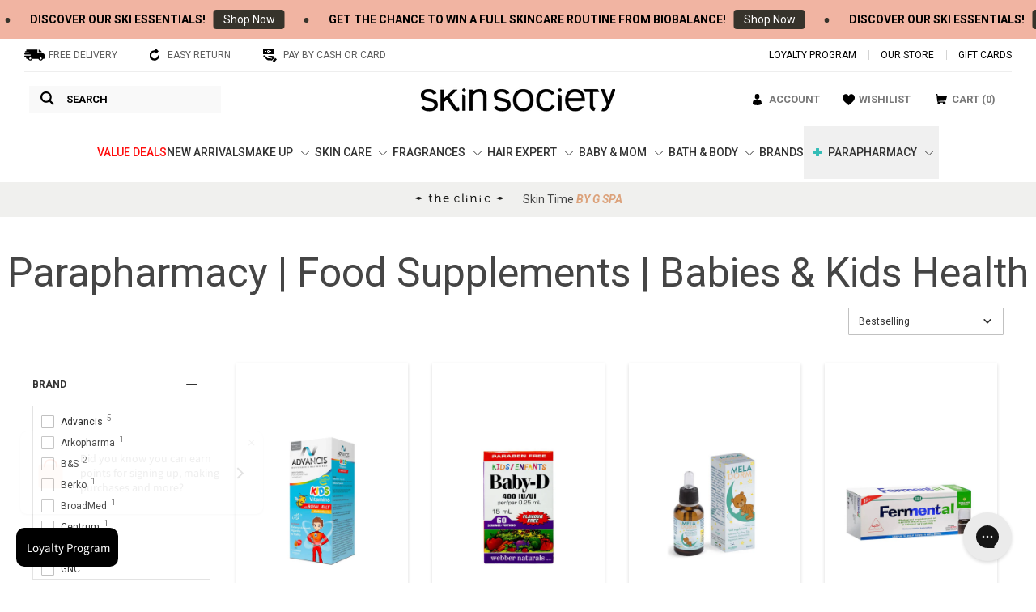

--- FILE ---
content_type: text/html; charset=utf-8
request_url: https://skinsociety.me/collections/parapharmacy-food-supplements-baby-child
body_size: 81044
content:
<!doctype html>

<html class="no-js" lang="en">
  
  <head>
  

    
   <meta name="google-site-verification" content="0RhjtF0JuKDPpV4JOYKifhpKDRetf0pWnYt3hBGKXPU" />
    
    

    

    
      
    <!-- Google Tag Manager -->
    <script>
    window.dataLayer = window.dataLayer || [];
    </script>
    <script>(function(w,d,s,l,i){w[l]=w[l]||[];w[l].push({'gtm.start':
    new Date().getTime(),event:'gtm.js'});var f=d.getElementsByTagName(s)[0],
    j=d.createElement(s),dl=l!='dataLayer'?'&l='+l:'';j.async=true;j.src=
    'https://www.googletagmanager.com/gtm.js?id='+i+dl;f.parentNode.insertBefore(j,f);
    })(window,document,'script','dataLayer','GTM-MDDKPKS9');</script>
    <!-- End Google Tag Manager -->
    
	<!-- Added by AVADA SEO Suite -->
	
	<!-- /Added by AVADA SEO Suite -->
    <meta name="google-site-verification" content="nhwyPTo0_H_S47XulmOUDDDEI4uxMX4NYz1Ls5OeXIM" />

    <meta name="google-site-verification" content="MtiI8GdrbGXGMqCUUxKWxL-dKEf1dVYGUiv3mZh7QCE" />
    <meta charset="utf-8"> 
    <meta http-equiv="X-UA-Compatible" content="IE=edge,chrome=1">
    <meta name="viewport" content="width=device-width, initial-scale=1.0, height=device-height, minimum-scale=1.0, maximum-scale=1.0">
    <meta name="facebook-domain-verification" content="cwhtnbkt9ol641mcbymj5vwi4m6wx2" />
    <meta name="theme-color" content="">
	
    <title>
      Parapharmacy | Food Supplements | Babies &amp; Kids Health | Skin Society
    </title><link rel="canonical" href="https://skinsociety.me/collections/parapharmacy-food-supplements-baby-child"><link rel="shortcut icon" href="//skinsociety.me/cdn/shop/files/FavIcon-1_96x.png?v=1613780650" type="image/png"><meta property="og:type" content="website">
  <meta property="og:title" content="Parapharmacy | Food Supplements | Babies &amp; Kids Health">
  <meta property="og:image" content="http://skinsociety.me/cdn/shop/products/pedimax_grande.jpg?v=1674515254">
  <meta property="og:image:secure_url" content="https://skinsociety.me/cdn/shop/products/pedimax_grande.jpg?v=1674515254"><meta property="og:url" content="https://skinsociety.me/collections/parapharmacy-food-supplements-baby-child">
<meta property="og:site_name" content="Skin Society"><meta name="twitter:card" content="summary"><meta name="twitter:title" content="Parapharmacy | Food Supplements | Babies & Kids Health">
  <meta name="twitter:description" content="">
  <meta name="twitter:image" content="https://skinsociety.me/cdn/shop/products/pedimax_600x600_crop_center.jpg?v=1674515254">
   

    <script async src="//searchserverapi.com/widgets/shopify/init.js?a=6u9Y4q4U3b"></script>
 
    <script>window.performance && window.performance.mark && window.performance.mark('shopify.content_for_header.start');</script><meta name="google-site-verification" content="MtiI8GdrbGXGMqCUUxKWxL-dKEf1dVYGUiv3mZh7QCE">
<meta name="facebook-domain-verification" content="8xa354kva8x9w26bos4tdrbo4gkeb3">
<meta id="shopify-digital-wallet" name="shopify-digital-wallet" content="/29505454173/digital_wallets/dialog">
<link rel="alternate" type="application/atom+xml" title="Feed" href="/collections/parapharmacy-food-supplements-baby-child.atom" />
<link rel="alternate" type="application/json+oembed" href="https://skinsociety.me/collections/parapharmacy-food-supplements-baby-child.oembed">
<script async="async" src="/checkouts/internal/preloads.js?locale=en-LB"></script>
<script id="shopify-features" type="application/json">{"accessToken":"e14d40daa1c25d87fd741d0d8795c790","betas":["rich-media-storefront-analytics"],"domain":"skinsociety.me","predictiveSearch":true,"shopId":29505454173,"locale":"en"}</script>
<script>var Shopify = Shopify || {};
Shopify.shop = "skin-society-bi.myshopify.com";
Shopify.locale = "en";
Shopify.currency = {"active":"USD","rate":"1.0"};
Shopify.country = "LB";
Shopify.theme = {"name":"Prestige","id":81325490269,"schema_name":"Prestige","schema_version":"4.7.2","theme_store_id":855,"role":"main"};
Shopify.theme.handle = "null";
Shopify.theme.style = {"id":null,"handle":null};
Shopify.cdnHost = "skinsociety.me/cdn";
Shopify.routes = Shopify.routes || {};
Shopify.routes.root = "/";</script>
<script type="module">!function(o){(o.Shopify=o.Shopify||{}).modules=!0}(window);</script>
<script>!function(o){function n(){var o=[];function n(){o.push(Array.prototype.slice.apply(arguments))}return n.q=o,n}var t=o.Shopify=o.Shopify||{};t.loadFeatures=n(),t.autoloadFeatures=n()}(window);</script>
<script id="shop-js-analytics" type="application/json">{"pageType":"collection"}</script>
<script defer="defer" async type="module" src="//skinsociety.me/cdn/shopifycloud/shop-js/modules/v2/client.init-shop-cart-sync_BdyHc3Nr.en.esm.js"></script>
<script defer="defer" async type="module" src="//skinsociety.me/cdn/shopifycloud/shop-js/modules/v2/chunk.common_Daul8nwZ.esm.js"></script>
<script type="module">
  await import("//skinsociety.me/cdn/shopifycloud/shop-js/modules/v2/client.init-shop-cart-sync_BdyHc3Nr.en.esm.js");
await import("//skinsociety.me/cdn/shopifycloud/shop-js/modules/v2/chunk.common_Daul8nwZ.esm.js");

  window.Shopify.SignInWithShop?.initShopCartSync?.({"fedCMEnabled":true,"windoidEnabled":true});

</script>
<script>(function() {
  var isLoaded = false;
  function asyncLoad() {
    if (isLoaded) return;
    isLoaded = true;
    var urls = ["https:\/\/assets.smartwishlist.webmarked.net\/static\/v6\/smartwishlist.js?shop=skin-society-bi.myshopify.com","https:\/\/cdn.instantbrandpage.lowfruitsolutions.com\/4661cd9b7ff01878ea5a047f89f77f09\/featured-slider-0ec2c20e223d4cb649c8a982309b7180.js?shop=skin-society-bi.myshopify.com","https:\/\/cdn.instantbrandpage.lowfruitsolutions.com\/4661cd9b7ff01878ea5a047f89f77f09\/brand-page-7bbe7c8eca4dff40a67179230b242025.js?shop=skin-society-bi.myshopify.com","https:\/\/pc-quiz.s3.us-east-2.amazonaws.com\/current\/quiz-loader.min.js?shop=skin-society-bi.myshopify.com","https:\/\/bingshoppingtool-t2app-prod.trafficmanager.net\/uet\/tracking_script?shop=skin-society-bi.myshopify.com","https:\/\/static.dla.group\/dm-timer.js?shop=skin-society-bi.myshopify.com","https:\/\/d3p29gcwgas9m8.cloudfront.net\/assets\/js\/index.js?shop=skin-society-bi.myshopify.com","https:\/\/searchanise-ef84.kxcdn.com\/widgets\/shopify\/init.js?a=6u9Y4q4U3b\u0026shop=skin-society-bi.myshopify.com"];
    for (var i = 0; i < urls.length; i++) {
      var s = document.createElement('script');
      s.type = 'text/javascript';
      s.async = true;
      s.src = urls[i];
      var x = document.getElementsByTagName('script')[0];
      x.parentNode.insertBefore(s, x);
    }
  };
  if(window.attachEvent) {
    window.attachEvent('onload', asyncLoad);
  } else {
    window.addEventListener('load', asyncLoad, false);
  }
})();</script>
<script id="__st">var __st={"a":29505454173,"offset":7200,"reqid":"835e6f9c-d10a-4d06-81b0-3f85e1070aef-1769021293","pageurl":"skinsociety.me\/collections\/parapharmacy-food-supplements-baby-child","u":"44344f829065","p":"collection","rtyp":"collection","rid":165078237277};</script>
<script>window.ShopifyPaypalV4VisibilityTracking = true;</script>
<script id="captcha-bootstrap">!function(){'use strict';const t='contact',e='account',n='new_comment',o=[[t,t],['blogs',n],['comments',n],[t,'customer']],c=[[e,'customer_login'],[e,'guest_login'],[e,'recover_customer_password'],[e,'create_customer']],r=t=>t.map((([t,e])=>`form[action*='/${t}']:not([data-nocaptcha='true']) input[name='form_type'][value='${e}']`)).join(','),a=t=>()=>t?[...document.querySelectorAll(t)].map((t=>t.form)):[];function s(){const t=[...o],e=r(t);return a(e)}const i='password',u='form_key',d=['recaptcha-v3-token','g-recaptcha-response','h-captcha-response',i],f=()=>{try{return window.sessionStorage}catch{return}},m='__shopify_v',_=t=>t.elements[u];function p(t,e,n=!1){try{const o=window.sessionStorage,c=JSON.parse(o.getItem(e)),{data:r}=function(t){const{data:e,action:n}=t;return t[m]||n?{data:e,action:n}:{data:t,action:n}}(c);for(const[e,n]of Object.entries(r))t.elements[e]&&(t.elements[e].value=n);n&&o.removeItem(e)}catch(o){console.error('form repopulation failed',{error:o})}}const l='form_type',E='cptcha';function T(t){t.dataset[E]=!0}const w=window,h=w.document,L='Shopify',v='ce_forms',y='captcha';let A=!1;((t,e)=>{const n=(g='f06e6c50-85a8-45c8-87d0-21a2b65856fe',I='https://cdn.shopify.com/shopifycloud/storefront-forms-hcaptcha/ce_storefront_forms_captcha_hcaptcha.v1.5.2.iife.js',D={infoText:'Protected by hCaptcha',privacyText:'Privacy',termsText:'Terms'},(t,e,n)=>{const o=w[L][v],c=o.bindForm;if(c)return c(t,g,e,D).then(n);var r;o.q.push([[t,g,e,D],n]),r=I,A||(h.body.append(Object.assign(h.createElement('script'),{id:'captcha-provider',async:!0,src:r})),A=!0)});var g,I,D;w[L]=w[L]||{},w[L][v]=w[L][v]||{},w[L][v].q=[],w[L][y]=w[L][y]||{},w[L][y].protect=function(t,e){n(t,void 0,e),T(t)},Object.freeze(w[L][y]),function(t,e,n,w,h,L){const[v,y,A,g]=function(t,e,n){const i=e?o:[],u=t?c:[],d=[...i,...u],f=r(d),m=r(i),_=r(d.filter((([t,e])=>n.includes(e))));return[a(f),a(m),a(_),s()]}(w,h,L),I=t=>{const e=t.target;return e instanceof HTMLFormElement?e:e&&e.form},D=t=>v().includes(t);t.addEventListener('submit',(t=>{const e=I(t);if(!e)return;const n=D(e)&&!e.dataset.hcaptchaBound&&!e.dataset.recaptchaBound,o=_(e),c=g().includes(e)&&(!o||!o.value);(n||c)&&t.preventDefault(),c&&!n&&(function(t){try{if(!f())return;!function(t){const e=f();if(!e)return;const n=_(t);if(!n)return;const o=n.value;o&&e.removeItem(o)}(t);const e=Array.from(Array(32),(()=>Math.random().toString(36)[2])).join('');!function(t,e){_(t)||t.append(Object.assign(document.createElement('input'),{type:'hidden',name:u})),t.elements[u].value=e}(t,e),function(t,e){const n=f();if(!n)return;const o=[...t.querySelectorAll(`input[type='${i}']`)].map((({name:t})=>t)),c=[...d,...o],r={};for(const[a,s]of new FormData(t).entries())c.includes(a)||(r[a]=s);n.setItem(e,JSON.stringify({[m]:1,action:t.action,data:r}))}(t,e)}catch(e){console.error('failed to persist form',e)}}(e),e.submit())}));const S=(t,e)=>{t&&!t.dataset[E]&&(n(t,e.some((e=>e===t))),T(t))};for(const o of['focusin','change'])t.addEventListener(o,(t=>{const e=I(t);D(e)&&S(e,y())}));const B=e.get('form_key'),M=e.get(l),P=B&&M;t.addEventListener('DOMContentLoaded',(()=>{const t=y();if(P)for(const e of t)e.elements[l].value===M&&p(e,B);[...new Set([...A(),...v().filter((t=>'true'===t.dataset.shopifyCaptcha))])].forEach((e=>S(e,t)))}))}(h,new URLSearchParams(w.location.search),n,t,e,['guest_login'])})(!0,!1)}();</script>
<script integrity="sha256-4kQ18oKyAcykRKYeNunJcIwy7WH5gtpwJnB7kiuLZ1E=" data-source-attribution="shopify.loadfeatures" defer="defer" src="//skinsociety.me/cdn/shopifycloud/storefront/assets/storefront/load_feature-a0a9edcb.js" crossorigin="anonymous"></script>
<script data-source-attribution="shopify.dynamic_checkout.dynamic.init">var Shopify=Shopify||{};Shopify.PaymentButton=Shopify.PaymentButton||{isStorefrontPortableWallets:!0,init:function(){window.Shopify.PaymentButton.init=function(){};var t=document.createElement("script");t.src="https://skinsociety.me/cdn/shopifycloud/portable-wallets/latest/portable-wallets.en.js",t.type="module",document.head.appendChild(t)}};
</script>
<script data-source-attribution="shopify.dynamic_checkout.buyer_consent">
  function portableWalletsHideBuyerConsent(e){var t=document.getElementById("shopify-buyer-consent"),n=document.getElementById("shopify-subscription-policy-button");t&&n&&(t.classList.add("hidden"),t.setAttribute("aria-hidden","true"),n.removeEventListener("click",e))}function portableWalletsShowBuyerConsent(e){var t=document.getElementById("shopify-buyer-consent"),n=document.getElementById("shopify-subscription-policy-button");t&&n&&(t.classList.remove("hidden"),t.removeAttribute("aria-hidden"),n.addEventListener("click",e))}window.Shopify?.PaymentButton&&(window.Shopify.PaymentButton.hideBuyerConsent=portableWalletsHideBuyerConsent,window.Shopify.PaymentButton.showBuyerConsent=portableWalletsShowBuyerConsent);
</script>
<script data-source-attribution="shopify.dynamic_checkout.cart.bootstrap">document.addEventListener("DOMContentLoaded",(function(){function t(){return document.querySelector("shopify-accelerated-checkout-cart, shopify-accelerated-checkout")}if(t())Shopify.PaymentButton.init();else{new MutationObserver((function(e,n){t()&&(Shopify.PaymentButton.init(),n.disconnect())})).observe(document.body,{childList:!0,subtree:!0})}}));
</script>

<script>window.performance && window.performance.mark && window.performance.mark('shopify.content_for_header.end');</script>
    
        
        

    <link rel="stylesheet" href="https://cdnjs.cloudflare.com/ajax/libs/twitter-bootstrap/4.5.0/css/bootstrap-grid.min.css" integrity="sha256-4hb0ms2+lEuANNAyOsA8sVYq2208vHZ76+gepW4dpgM=" crossorigin="anonymous" />
	<link rel="stylesheet" href="https://cdnjs.cloudflare.com/ajax/libs/font-awesome/5.13.1/css/all.min.css">
    <link rel="stylesheet" href="https://cdn.jsdelivr.net/gh/fancyapps/fancybox@3.5.7/dist/jquery.fancybox.min.css" />
     <link rel="stylesheet" href="//skinsociety.me/cdn/shop/t/2/assets/owl.carousel.min.css?v=70516089817612781961588896374">
    <link rel="stylesheet" href="//skinsociety.me/cdn/shop/t/2/assets/theme.scss.css?v=124546571389366830351761961492">
    <link rel="stylesheet" href="//skinsociety.me/cdn/shop/t/2/assets/custom-v2.css?v=93258214655184783851736944338">
	    <!-- Global site tag (gtag.js) - Google Ads: 735638488 -->
          <script async src="https://www.googletagmanager.com/gtag/js?id=AW-735638488"></script>
          <script>
            window.dataLayer = window.dataLayer || [];
            function gtag(){dataLayer.push(arguments);}
            gtag('js', new Date());

            gtag('config', 'AW-735638488');
		</script>
   <script src="https://code.jquery.com/jquery-3.6.2.min.js" integrity="sha256-2krYZKh//PcchRtd+H+VyyQoZ/e3EcrkxhM8ycwASPA=" crossorigin="anonymous"></script>
        <!-- <script defer src="https://cdnjs.cloudflare.com/ajax/libs/jquery/1.10.2/jquery.min.js" integrity="sha512-YHQNqPhxuCY2ddskIbDlZfwY6Vx3L3w9WRbyJCY81xpqLmrM6rL2+LocBgeVHwGY9SXYfQWJ+lcEWx1fKS2s8A==" crossorigin="anonymous" referrerpolicy="no-referrer"></script>
 -->
      <script defer src="https://cdn.jsdelivr.net/gh/igorlino/elevatezoom-plus@1.2.3/src/jquery.ez-plus.js"></script>
  
    <script>
      // This allows to expose several variables to the global scope, to be used in scripts
      window.theme = {
        pageType: "collection",
        moneyFormat: "${{amount}}",
        moneyWithCurrencyFormat: "${{amount}}",
        productImageSize: "natural",
        searchMode: "product,article",
        showPageTransition: true,
        showElementStaggering: false,
        showImageZooming: true
      };

      window.routes = {
        rootUrl: "\/",
        cartUrl: "\/cart",
        cartAddUrl: "\/cart\/add",
        cartChangeUrl: "\/cart\/change",
        searchUrl: "\/search",
        productRecommendationsUrl: "\/recommendations\/products"
      };

      window.languages = {
        cartAddNote: "Add Order Note", 
        cartEditNote: "Edit Order Note",
        productImageLoadingError: "This image could not be loaded. Please try to reload the page.",
        productFormAddToCart: "Add to cart",
        productFormUnavailable: "Unavailable",
        productFormSoldOut: "Sold Out",
        shippingEstimatorOneResult: "1 option available:",
        shippingEstimatorMoreResults: "{{count}} options available:",
        shippingEstimatorNoResults: "No shipping could be found"
      };

      window.lazySizesConfig = {
        loadHidden: false,
        hFac: 0.5,
        expFactor: 2,
        ricTimeout: 150,
        lazyClass: 'Image--lazyLoad',
        loadingClass: 'Image--lazyLoading',
        loadedClass: 'Image--lazyLoaded'
      };

      document.documentElement.className = document.documentElement.className.replace('no-js', 'js');
      document.documentElement.style.setProperty('--window-height', window.innerHeight + 'px');

      // We do a quick detection of some features (we could use Modernizr but for so little...)
      (function() {
        document.documentElement.className += ((window.CSS && window.CSS.supports('(position: sticky) or (position: -webkit-sticky)')) ? ' supports-sticky' : ' no-supports-sticky');
        document.documentElement.className += (window.matchMedia('(-moz-touch-enabled: 1), (hover: none)')).matches ? ' no-supports-hover' : ' supports-hover';
      }());
      
      

    </script>
  <script src="//skinsociety.me/cdn/shop/t/2/assets/lazysizes.min2.js?v=146090972802548165551606340398" defer></script>

    <script src="//skinsociety.me/cdn/shop/t/2/assets/lazysizes.min.js?v=174358363404432586981606339696" defer></script><script src="https://polyfill-fastly.net/v3/polyfill.min.js?unknown=polyfill&features=fetch,Element.prototype.closest,Element.prototype.remove,Element.prototype.classList,Array.prototype.includes,Array.prototype.fill,Object.assign,CustomEvent,IntersectionObserver,IntersectionObserverEntry,URL" defer></script>
    <script src="//skinsociety.me/cdn/shop/t/2/assets/libs.min.js?v=26178543184394469741586978886" defer></script>
    <script src="//skinsociety.me/cdn/shop/t/2/assets/theme.min.js?v=84650260323810649101703084990" defer></script> 


    
    
    <script async src="https://cdnjs.cloudflare.com/ajax/libs/jquery.matchHeight/0.7.2/jquery.matchHeight-min.js" integrity="sha256-+oeQRyZyY2StGafEsvKyDuEGNzJWAbWqiO2L/ctxF6c=" crossorigin="anonymous"></script>

    <script async src="https://unpkg.com/imagesloaded@4/imagesloaded.pkgd.min.js"></script>
    <script async src="https://cdn.jsdelivr.net/gh/fancyapps/fancybox@3.5.7/dist/jquery.fancybox.min.js"></script>
    <script src="//skinsociety.me/cdn/shop/t/2/assets/plugins.js?v=45082321447302575491605894327" defer ></script>
    <script src="//skinsociety.me/cdn/shop/t/2/assets/custom.js?v=151614903865504390061715860120" defer></script>
    

    <script>
      (function () {
        window.onpageshow = function() {
          if (window.theme.showPageTransition) {
            var pageTransition = document.querySelector('.PageTransition');

            if (pageTransition) {
              pageTransition.style.visibility = 'visible';
              pageTransition.style.opacity = '0';
            }
          }

          // When the page is loaded from the cache, we have to reload the cart content
          document.documentElement.dispatchEvent(new CustomEvent('cart:refresh', {
            bubbles: true
          }));
        };
      })();
      
    </script>
    
     <script async src="https://shopoe.net/app.js"></script>

    
    
    
    <script src="//cdn.shopify.com/s/files/1/0382/4185/files/ajaxinate.js?937" type="text/javascript"></script>

    


  <script type="application/ld+json">
  {
    "@context": "http://schema.org",
    "@type": "BreadcrumbList",
  "itemListElement": [{
      "@type": "ListItem",
      "position": 1,
      "name": "Translation missing: en.general.breadcrumb.home",
      "item": "https://skinsociety.me"
    },{
          "@type": "ListItem",
          "position": 2,
          "name": "Parapharmacy | Food Supplements | Babies \u0026 Kids Health",
          "item": "https://skinsociety.me/collections/parapharmacy-food-supplements-baby-child"
        }]
  }
  </script>

   <script>
(function() {
  'use strict';
  
  // ULTIMATE PROTECTION: Multiple checks to prevent any duplicate execution
  
  // Check 1: Global flag
  if (window.loyaltyLionLoaded === true) {
    return;
  }
  
  // Check 2: SDK already exists
  if (window.loyaltylion && window.loyaltylion.isLoyaltyLion === true) {
    return;
  }
  
  // Check 3: DOM-based check for existing scripts
  var existingScripts = document.querySelectorAll('script[src*="loyaltylion"]');
  if (existingScripts.length > 0) {
    return;
  }
  
  // Check 4: Look for lion object
  if (window.lion && typeof window.lion.init === 'function') {
    return;
  }
  
  // Set the flag FIRST to prevent any race conditions
  window.loyaltyLionLoaded = true;
  
  // Load the SDK only if all checks pass
  !function(t,n){function o(n){var o=t.getElementsByTagName("script")[0],i=t.createElement("script");i.src=n,i.crossOrigin="",o.parentNode.insertBefore(i,o)}if(!n.isLoyaltyLion){window.loyaltylion=n,void 0===window.lion&&(window.lion=n),n.version=2,n.isLoyaltyLion=!0;var i=new Date,e=i.getFullYear().toString()+i.getMonth().toString()+i.getDate().toString();o("https://sdk.loyaltylion.net/static/2/loader.js?t="+e);var r=!1;n.init=function(t){if(r)throw new Error("Cannot call lion.init more than once");r=!0;var a=n._token=t.token;if(!a)throw new Error("Token must be supplied to lion.init");for(var l=[],s="_push configure bootstrap shutdown on removeListener authenticateCustomer".split(" "),c=0;c<s.length;c+=1)!function(t,n){t[n]=function(){l.push([n,Array.prototype.slice.call(arguments,0)])}}(n,s[c]);o("https://sdk.loyaltylion.net/sdk/start/"+a+".js?t="+e+i.getHours().toString()),n._initData=t,n._buffer=l}}}(document,window.loyaltylion||[]);

  // Initialize only once
  
    // Wait for SDK to be ready before initializing
    var initTimeout = setTimeout(function() {
      try {
        
          loyaltylion.init({ token: "4916fc939af1435900bacfe94f817521" });
        
      } catch (e) {
        console.log('LoyaltyLion already initialized:', e.message);
      }
    }, 100);
  
  
})();
</script> 
	<!-- "snippets/sca-quick-view-init.liquid" was not rendered, the associated app was uninstalled -->
    
    
    
    <script async src="//skinsociety.me/cdn/shop/t/2/assets/klevu-js-v2.js?v=33000960530329221481606341923"></script>
    <script async src="//skinsociety.me/cdn/shop/t/2/assets/klevu-settings.js?v=90090661612328521131594737197" ></script>
    <script async src="//skinsociety.me/cdn/shop/t/2/assets/klevu-quick.js?v=71982863879033645531680302349" ></script>
    <script async src="//skinsociety.me/cdn/shop/t/2/assets/klevu-facets.js?v=170432926383145560151606342108" ></script>
	<script async src="//skinsociety.me/cdn/shop/t/2/assets/klevu-landing-filter-left.js?v=126288721424281630631593700974" ></script>
    <link href="//skinsociety.me/cdn/shop/t/2/assets/klevu-quick.css?v=98528205046268336581605857818" rel="stylesheet" type="text/css" media="all" />
    
    

   
 <script> !function (w, d, t) {   w.TiktokAnalyticsObject=t;var ttq=w[t]=w[t]||[];ttq.methods=["page","track","identify","instances","debug","on","off","once","ready","alias","group","enableCookie","disableCookie"],ttq.setAndDefer=function(t,e){t[e]=function(){t.push([e].concat(Array.prototype.slice.call(arguments,0)))}};for(var i=0;i<ttq.methods.length;i++)ttq.setAndDefer(ttq,ttq.methods[i]);ttq.instance=function(t){for(var e=ttq._i[t]||[],n=0;n<ttq.methods.length;n++)ttq.setAndDefer(e,ttq.methods[n]);return e},ttq.load=function(e,n){var i="https://analytics.tiktok.com/i18n/pixel/events.js";ttq._i=ttq._i||{},ttq._i[e]=[],ttq._i[e]._u=i,ttq._t=ttq._t||{},ttq._t[e]=+new Date,ttq._o=ttq._o||{},ttq._o[e]=n||{};var o=document.createElement("script");o.type="text/javascript",o.async=!0,o.src=i+"?sdkid="+e+"&lib="+t;var a=document.getElementsByTagName("script")[0];a.parentNode.insertBefore(o,a)};   ttq.load('CO6ICNBC77U5C8OG9QSG');   ttq.page(); }(window, document, 'ttq'); </script>


    
<!--Gem_Page_Header_Script-->

<link rel="preconnect" href="https://ucarecdn.com">
<link rel="dns-prefetch" href="https://ucarecdn.com">

<link rel="preconnect" href="https://assets.gemcommerce.com">
<link rel="dns-prefetch" href="https://assets.gemcommerce.com">

<link rel="preconnect" href="https://maxcdn.bootstrapcdn.com">
<link rel="dns-prefetch" href="https://maxcdn.bootstrapcdn.com">

<link rel="preconnect" href="https://fonts.gstatic.com">
<link rel="dns-prefetch" href="https://fonts.gstatic.com">

<link rel="preconnect" href="https://fonts.googleapis.com">
<link rel="dns-prefetch" href="https://fonts.googleapis.com">

    


<!--End_Gem_Page_Header_Script-->

            
                    



<link href="//skinsociety.me/cdn/shop/t/2/assets/swatchify.css?v=25085168409324896931696164312" rel="stylesheet" type="text/css" media="all" />
<link href="//skinsociety.me/cdn/shop/t/2/assets/swatchify-custom.scss.css?v=111603181540343972631643911787" rel="stylesheet" type="text/css" media="all" />

<script>!function(){window.SellerPanda=window.SellerPanda||{};var c=null,p=null,d={shopId:"skin-society-bi",shopUrl:"https://skinsociety.me",appClass:{prodCont:"swatchify-cont",prodContId:"swatchify-cont-",collCont:"swatchify-coll-cont",collContId:"swatchify-coll-cont-",optionCont:"ps-option",defaultCont:"ps-default",headerCont:"ps-header",swatchCont:"ps-swatch",selectedSwatch:"ps-selected",collSwatchCont:"ps-coll-swatch",haveMoreCont:"ps-have-more",loadingImage:"ps-loading-image",collHorClass:"ps-hor-scroll",collHorCont:"ps-hor-cont",collArrowLeft:"ps-arrow-left",collArrowRight:"ps-arrow-right",horDisableRight:"ps-hor-dis-right",horDisableLeft:"ps-hor-dis-left"},elDataNames:{contIndex:"data-ps-cont-index",available:"data-ps-available",assign:"data-assign",optionIndex:"data-option-index",optionName:"data-option-name",totalOptions:"data-ps-options-num",swatchName:"data-swatch-name",collUrl:"data-coll-url",collImg:"data-coll-img",collProductUrl:"data-product-url"},selectorsList:["inline-field-wrapper","radio-wrapper","select-wrapper","selector-wrapper","product-form__item","single-option-selector","gf_variants-wrapper","variant-wrapper","option","form-field-select-wrapper","product-single__variants","single-option-selector-product-template","radios--root","disclosure--root","product-form-option","hideDropdown","ProductForm__Option","product-form__select","option-selector","product","product-page-select","form-options-sw","swatches__container"],swatchesList:["tawcvs-swatches","swatch","swatches--color","js-product-single-swatch","swatches__container"],collSwatchesClasses:["collection_swatches","col-swatch"],features:{selectedSwatch:!1,linkedOptions:!1,linkedOptionsEnableClick:!1,collRedirect:0,switchImage:!1,switchImageEvent:"click",switchShowLoading:!1,horScroll:!1}};function i(e){e.style.setProperty("display","none","important")}function n(e){e.style.setProperty("display","")}function a(e){d.features.linkedOptionsEnableClick?e.style.cursor="pointer":e.style.cursor="default"}function l(e){e.parentNode.removeChild(e)}function h(e,t){var s;document.createEvent?((s=document.createEvent("HTMLEvents")).initEvent(t,!1,!0),e.dispatchEvent(s)):((s=document.createEventObject()).eventType=t,e.fireEvent("on"+s.eventType,s))}function m(){return window.jQuery||!1}function o(e,t){if(e.selectors[t]){var s=m();if("select"===e.type)return s?s(e.selectors[t]).val():e.selectors[t].value;if("fieldset"===e.type){var l="";if(s)s(e.selectors[t]).find("input").each(function(){if(s(this).is(":checked"))return l=s(this).val(),!1});else for(var a=e.selectors[t].querySelectorAll("input"),n=0;n<a.length;n++)if(a[n].checked){l=a[n].value;break}return l}}}function r(e,t,s){if("select"===e.type){var l=s.value;e.selectedSwatches[t]=l,f(e)}else if("fieldset"===e.type||"fieldsetData"===e.type){for(var a=s.getElementsByTagName("INPUT"),n=0;n<a.length;n++)if(a[n].checked){e.selectedSwatches[t]=a[n].value;break}f(e)}}function f(e){if(1===parseInt(e.totalOptions)&&e.options[0])for(var t=0;t<e.options[0].swatches.length;t++)e.availableSwatches[e.options[0].swatches[t].swatchName]?(e.options[0].swatches[t].element.className=e.options[0].swatches[t].element.className.replace(" "+d.features.linkedOptions,""),e.options[0].swatches[t].element.style.cursor="pointer"):(e.options[0].swatches[t].element.className=e.options[0].swatches[t].element.className+" "+d.features.linkedOptions,a(e.options[0].swatches[t].element));else if(0<parseInt(e.totalOptions)&&parseInt(e.totalOptions)<=3)for(t=0;t<e.options.length;t++)if(0===t)e.options[0]||(e.selectedSwatches[0]=o(e,0));else if(1===t)if(e.options[1]){for(var s=0;s<e.options[1].swatches.length;s++)e.availableSwatches[e.selectedSwatches[0]]?e.availableSwatches[e.selectedSwatches[0]][e.options[1].swatches[s].swatchName]||-1!==e.options[1].swatches[s].element.className.indexOf(d.features.linkedOptions)?e.availableSwatches[e.selectedSwatches[0]][e.options[1].swatches[s].swatchName]&&(e.options[1].swatches[s].element.className=e.options[1].swatches[s].element.className.replace(" "+d.features.linkedOptions,""),e.options[1].swatches[s].element.style.cursor="pointer"):(e.options[1].swatches[s].element.className=e.options[1].swatches[s].element.className+" "+d.features.linkedOptions,a(e.options[1].swatches[s].element)):-1===e.options[1].swatches[s].element.className.indexOf(d.features.linkedOptions)&&(e.options[1].swatches[s].element.className=e.options[1].swatches[s].element.className+" "+d.features.linkedOptions,a(e.options[1].swatches[s].element));(("ps-cross"===d.features.linkedOptions||"ps-fade"===d.features.linkedOptions)&&!d.features.linkedOptionsEnableClick||"ps-hide"===d.features.linkedOptions)&&0<e.options[1].element.getElementsByClassName(d.features.linkedOptions+" "+d.appClass.selectedSwatch).length&&(l=e.options[1].element.querySelector("."+d.appClass.swatchCont+":not(."+d.features.linkedOptions+")"))&&h(l,"click")}else e.selectedSwatches[1]=o(e,1);else if(2===t)if(e.options[2]){for(var l,s=0;s<e.options[2].swatches.length;s++)e.availableSwatches[e.selectedSwatches[0]]&&e.availableSwatches[e.selectedSwatches[0]][e.selectedSwatches[1]]?e.availableSwatches[e.selectedSwatches[0]][e.selectedSwatches[1]][e.options[2].swatches[s].swatchName]||-1!==e.options[2].swatches[s].element.className.indexOf(d.features.linkedOptions)?e.availableSwatches[e.selectedSwatches[0]][e.selectedSwatches[1]][e.options[2].swatches[s].swatchName]&&(e.options[2].swatches[s].element.className=e.options[2].swatches[s].element.className.replace(" "+d.features.linkedOptions,""),e.options[2].swatches[s].element.style.cursor="pointer"):(e.options[2].swatches[s].element.className=e.options[2].swatches[s].element.className+" "+d.features.linkedOptions,a(e.options[2].swatches[s].element)):-1===e.options[2].swatches[s].element.className.indexOf(d.features.linkedOptions)&&(e.options[2].swatches[s].element.className=e.options[2].swatches[s].element.className+" "+d.features.linkedOptions,a(e.options[2].swatches[s].element));(("ps-cross"===d.features.linkedOptions||"ps-fade"===d.features.linkedOptions)&&!d.features.linkedOptionsEnableClick||"ps-hide"===d.features.linkedOptions)&&0<e.options[2].element.getElementsByClassName(d.features.linkedOptions+" "+d.appClass.selectedSwatch).length&&(l=e.options[2].element.querySelector("."+d.appClass.swatchCont+":not(."+d.features.linkedOptions+")"))&&h(l,"click")}else e.selectedSwatches[2]=o(e,2)}function g(e,t){var s,l;d.features.switchImage&&e.imgEl&&t.img&&t.img!==e.imgEl.getAttribute("src")&&(s=e.imgEl.getAttribute("data-src"),l=e.imgEl.getAttribute("data-srcset"),s||l?(t.dataSrcSet||(t.dataSrcSet=(s=t.img,s=(l=s.split("_2048x2048"))[0],l=l[1],s+"_2048x"+l+" 2048w, "+s+"_1600x"+l+" 1600w, "+s+"_1200x"+l+" 1200w, "+s+"_1000x"+l+" 1000w, "+s+"_800x"+l+" 800w, "+s+"_600x"+l+" 600w, "+s+"_400x"+l+" 400w")),e.imgEl.setAttribute("data-srcset",t.dataSrcSet),e.imgEl.setAttribute("data-src",t.img),d.features.switchShowLoading&&(e.loadingEl.style.display="block"),e.imgEl.className=e.imgEl.className.replace("lazyloaded","lazyload").replace("Image--lazyLoaded","Image--lazyLoad")):e.imgEl.setAttribute("src",t.img))}function u(e,t){g(e,t)}function w(e,t){var s=-1!==t.element.className.indexOf(d.appClass.selectedSwatch);t.url&&(1===d.features.collRedirect||2===d.features.collRedirect&&s)?window.location.href=t.url:(d.features.switchImage&&"click"===d.features.switchImageEvent&&g(e,t),s||((e=e.element.getElementsByClassName(d.appClass.selectedSwatch)[0])&&(e.className=e.className.replace(" "+d.appClass.selectedSwatch,"")),t.element.className=t.element.className+" "+d.appClass.selectedSwatch))}function N(e,t,s,l){var a,n,o,r,i,c=e.options[l].element.getElementsByClassName(d.appClass.selectedSwatch)[0];c===t||-1!==t.className.indexOf(d.features.linkedOptions)&&!d.features.linkedOptionsEnableClick||(a=m(),c.className=c.className.replace(" "+d.appClass.selectedSwatch,""),t.className=t.className+" "+d.appClass.selectedSwatch,e.selectedSwatches[l]=s,"select"===e.type?(a&&(0<(t=a(e.selectors[l]).find('option[data-title="'+s+'"]')).length&&(s=t.val()),a(e.selectors[l]).val(s).trigger("change")),e.selectors[l].value=s,h(e.selectors[l],"change")):"fieldset"===e.type?(n=(n=s.replace(/'/g,"\\'")).replace(/"/g,'\\"'),a?((o=a(e.selectors[l]).find("input[value='"+n+"']").first()).siblings("label").trigger("click"),o.trigger("click")):(r=(o=e.selectors[l].querySelector("input[value='"+n+"']")).parentNode.getElementsByTagName("LABEL")[0],h(o,"click"),h(r,"click"))):"fieldsetData"===e.type&&(n=(n=s.replace(/'/g,"\\'")).replace(/"/g,'\\"'),a?((o=a(e.selectors[l]).find("[data-value='"+n+"']").first()).siblings("label").trigger("click"),o.trigger("click")):(r=(o=e.selectors[l].querySelector("[data-value='"+n+"']")).parentNode.getElementsByTagName("LABEL")[0],h(o,"click"),h(r,"click"))),d.features.selectedSwatch&&(a?1===(i=a(e.options[l].element).find("."+d.appClass.headerCont+" span")).length&&i.text(s):1===(i=e.options[l].element.getElementsByClassName(d.appClass.headerCont)[0].getElementsByTagName("SPAN")).length&&(i[0].innerHTML=s)),d.features.linkedOptions&&f(e))}function v(e){return e=(e=(e=(e=(e=(e=(e=(e=(e=(e=(e=(e=(e=(e=(e=(e=(e=(e=(e=(e=(e=(e=(e=(e=(e=e.replace(/é/g,"e")).replace(/\(/g,"1")).replace(/\)/g,"2")).replace(/\\/g,"3")).replace(/\+/g,"4")).replace(/#/g,"5")).replace(/\./g,"6")).replace(/\//g,"7")).replace(/\*/g,"8")).replace(/&/g,"9")).replace(/!/g,"10")).replace(/@/g,"11")).replace(/%/g,"12")).replace(/\|/g,"13")).replace(/\^/g,"14")).replace(/\$/g,"15")).replace(/\?/g,"16")).replace(/\\/g,"17")).replace(/,/g,"18")).replace(/×/g,"19")).replace(/"/g,"20")).replace(/'/g,"21")).replace(/(\s+\-)|(\s+\/)|(\/\s+)|(\))|(\()/g,"-")).replace(/\s+/g,"-")).replace(/-{2,}/g,"-")}function C(e,t,s,l,a=!1){var n,o="https://swatchify-static.sellerpanda.com/"+d.shopId;if(c&&c[s]&&(n=c[s][l]),d.js&&p&&p[e]&&p[e][s]&&p[e][s][l]&&(n=p[e][s][l],o=o+"/specificSwatches/"+e),n){var r="",e="",s=v(s),l=v(l);if(isNaN(n)){var i=n.split("#");if(-1!=="ctdvqwe".indexOf(i[0]))switch(i[0]){case"t":r='<svg width="100%" height="100%" viewBox="0 0 10 10"><path d="M0,0H10V5H0" fill="#'+i[1]+'"/><path d="M0,5H10V10H0" fill="#'+i[2]+'"/></svg>';break;case"d":r='<svg width="100%" height="100%" viewBox="0 0 10 10"><path d="M0,-1V10H10" fill="#'+i[1]+'"/><path d="M0,0H10V10" fill="#'+i[2]+'"/></svg>';break;case"v":r='<svg width="100%" height="100%" viewBox="0 0 10 10"><path d="M0,0H5V10H0" fill="#'+i[1]+'"/><path d="M5,0H10V10H5" fill="#'+i[2]+'"/></svg>';break;case"q":r='<svg width="100%" height="100%" viewBox="0 0 10 10"><path d="M0,0H4V10H0" fill="#'+i[1]+'"/><path d="M3,0H8V10H3" fill="#'+i[2]+'"/><path d="M7,0H10V10H7" fill="#'+i[3]+'"/></svg>';break;case"w":r='<svg width="100%" height="100%" viewBox="0 0 10 10"><path d="M0,0H10V10H0" fill="#'+i[1]+'"/><path d="M0,10V0H5V5" fill="#'+i[2]+'"/><path d="M10,10V0H5V5" fill="#'+i[3]+'"/></svg>';break;case"e":r='<svg width="100%" height="100%" viewBox="0 0 10 10"> <path d="M0,0H5V5H0" fill="#'+i[1]+'"/><path d="M5,0H10V5H5" fill="#'+i[2]+'"/><path d="M0,5H5V10H0" fill="#'+i[3]+'"/><path d="M5,5H10V10H5" fill="#'+i[4]+'"/></svg>';break;default:r='<svg width="100%" height="100%"><rect width="100%" height="100%" fill="#'+i[1]+'"/></svg>'}}else r='<img loading="lazy" src="'+o+"/"+s+"/"+l+".png?v="+n+'"/>',e=o+"/"+s+"/"+l+".png?v="+n;return t?void(t.children[0].innerHTML=r):a?e:r}}function E(e){for(var t=e.element.getElementsByClassName(d.appClass.optionCont),s=0;s<t.length;s++){var l=t[s].getAttribute(d.elDataNames.optionIndex),a=t[s].getAttribute(d.elDataNames.optionName),n=-1!==t[s].className.indexOf(d.appClass.defaultCont),a=a.replace(/\|ps0\|/g,"'").replace(/\|ps1\|/g,'"'),o=function(e,t,s,l,a){for(var n=[],o=t.getElementsByClassName(d.appClass.swatchCont),r=0;r<o.length;r++){var i=(i=o[r].getAttribute(d.elDataNames.swatchName)).replace(/\|ps0\|/g,"'").replace(/\|ps1\|/g,'"');-1!==o[r].className.indexOf(d.appClass.selectedSwatch)&&(e.selectedSwatches[s]=i),c&&!a&&C(e.productId,o[r],l,i),n.push({element:o[r],swatchName:i}),o[r].addEventListener("click",N.bind(null,e,o[r],i,s),!1)}return n}(e,t[s],l,a,n);e.options[l]={element:t[s],swatches:o,optionName:a,isDefault:n}}}function S(e,t){var s,l=[];if(clearTimeout(e.selectorTimeOut),e.selectorTimeOut=null,0!==t.length){if(1===t.length){if(-1<(l=e.formEl.getElementsByClassName(t[0]))[0].className.indexOf("quantity"))return;e.selector=t[0]}else for(var a=0;a<t.length;a++)if((l=e.formEl.getElementsByClassName(t[a])).length===parseInt(e.totalOptions)&&-1===l[0].className.indexOf("quantity")&&-1===l[0].id.indexOf("quantity")&&-1===l[0].parentNode.className.indexOf("form-field--qty-select")){e.selector=t[a];break}if(l.length<=0)return s="Couldn't find selector HTML",console.error("Swatchify: "+s),window.SellerPanda.Swatchify.errors.push(s),void y(e);if(e.selectorsConts=l,e.hiddenSelectors)for(a=0;a<e.hiddenSelectors.length;a++)n(e.hiddenSelectors[a]);e.hiddenSelectors=[],function(e){var t=d.selectorsList.indexOf(e.selector),s=!1;if(e.selector&&-1!==t){for(var l=0;l<d.swatchesList.length&&!((s=e.formEl.getElementsByClassName(d.swatchesList[l]))&&0<s.length);l++);for(var a=0;a<e.options.length;a++){e.hiddenSelectors[a];var n,o,r=e.selectorsConts[a];e.options[a]&&(s&&s[a]&&(i(s[a]),e.hiddenSelectors.push(s[a])),3==t?r&&-1===r.className.indexOf("product-qty")&&-1===r.className.indexOf("quantity")&&(-1<r.className.indexOf("materialize")&&(i(r.parentNode.parentNode),e.hiddenSelectors.push(r.parentNode.parentNode)),i(r),e.hiddenSelectors.push(r)):4==t?r&&-1===r.className.indexOf("product-form__item--submit")&&(i(r),e.hiddenSelectors.push(r)):10==t?r&&(n=e.formEl.getElementsByClassName(d.selectorsList[0]),o=e.formEl.getElementsByClassName("label"),0<n.length&&n[a]&&(i(n[a].parentNode.parentNode),e.hiddenSelectors.push(r.parentNode.parentNode)),0<o.length&&o[a]&&(i(o[a].parentNode),i(r.parentNode.parentNode),e.hiddenSelectors.push(o[a].parentNode),e.hiddenSelectors.push(r.parentNode.parentNode))):(i(r),e.hiddenSelectors.push(r)),2==t?(-1<r.className.indexOf("materialize")&&(i(r.parentNode.parentNode),e.hiddenSelectors.push(r.parentNode.parentNode)),-1!==r.className.indexOf("product-options")&&(i(r.parentNode.parentNode),e.hiddenSelectors.push(r.parentNode.parentNode))):3==t?(r&&(e.selectorsConts.length<=1&&-1!==r.parentNode.className.indexOf("select")||-1!==r.parentNode.className.indexOf("inline-option"))||-1!==r.parentNode.className.indexOf("variant-grid"))&&(i(r.parentNode),e.hiddenSelectors.push(r.parentNode)):5==t?(-1!==r.parentNode.className.indexOf("styled-select")&&(i(r.parentNode),e.hiddenSelectors.push(r.parentNode)),-1!==r.parentNode.parentNode.className.indexOf("form__control")?(i(r.parentNode.parentNode),e.hiddenSelectors.push(r.parentNode.parentNode)):-1!==r.parentNode.parentNode.parentNode.className.indexOf("form__control")?(i(r.parentNode.parentNode.parentNode),e.hiddenSelectors.push(r.parentNode.parentNode.parentNode)):-1!==r.parentNode.className.indexOf("selector-wrapper")&&(i(r.parentNode),e.hiddenSelectors.push(r.parentNode))):9==t?-1!==r.parentNode.className.indexOf("variant-group")&&(i(r.parentNode),e.hiddenSelectors.push(r.parentNode)):18==t?-1!==r.parentNode.className.indexOf("item")&&(i(r.parentNode),e.hiddenSelectors.push(r.parentNode)):20==t&&-1!==r.parentNode.parentNode.className.indexOf("product-options-flex-row")&&(i(r.parentNode.parentNode),e.hiddenSelectors.push(r.parentNode.parentNode)))}}}(e),function(e){if(e.selectors=[],"SELECT"===e.selectorsConts[0].tagName)e.type="select",e.selectors=e.selectorsConts;else if("FIELDSET"===e.selectorsConts[0].tagName)e.type="fieldset",e.selectors=e.selectorsConts;else if(0<e.selectorsConts[0].getElementsByTagName("SELECT").length){e.type="select";for(var t=0;t<e.selectorsConts.length;t++){var s=e.selectorsConts[t].getElementsByTagName("SELECT")[0];e.selectors.push(s)}}else if(0<e.selectorsConts[0].getElementsByTagName("FIELDSET").length){e.type="fieldset";for(t=0;t<e.selectorsConts.length;t++){s=e.selectorsConts[t].getElementsByTagName("FIELDSET")[0];e.selectors.push(s)}}else if(0<e.selectorsConts[0].getElementsByClassName("single-option-radio").length){e.type="fieldset";for(t=0;t<e.selectorsConts.length;t++){s=e.selectorsConts[t].getElementsByClassName("single-option-radio")[0];e.selectors.push(s)}}else if(-1!==e.selectorsConts[0].className.indexOf("radios--root"))if(e.type="fieldset",1===e.selectorsConts[0].getElementsByClassName("radios--container").length)for(t=0;t<e.selectorsConts.length;t++){s=e.selectorsConts[t].getElementsByClassName("radios--container")[0];e.selectors.push(s)}else e.selectors=e.selectorsConts;else if(-1!==e.selectorsConts[0].className.indexOf("disclosure--root")){e.type="fieldsetData";for(t=0;t<e.selectorsConts.length;t++){s=e.selectorsConts[t].getElementsByClassName("disclosure--form")[0];e.selectors.push(s)}}else if(0<e.selectorsConts[0].getElementsByTagName("UL").length){e.type="fieldset";for(t=0;t<e.selectorsConts.length;t++){s=e.selectorsConts[t].getElementsByTagName("UL")[0];e.selectors.push(s)}}else 0<e.selectorsConts[0].getElementsByClassName("swatch-element").length&&(e.type="fieldset",e.selectors=e.selectorsConts)}(e),d.features.linkedOptions&&(f(e),function(e){if(0<e.selectors.length){for(var t,s=0;s<e.options.length;s++)e.selectors[s]&&!e.options[s]&&((t=m())?"select"===e.type?(e.selectorEventsSet&&t(e.selectors[s]).off("change",r),t(e.selectors[s]).on("change",r.bind(null,e,s,e.selectors[s]))):"fieldset"===e.type&&(e.selectorEventsSet&&t(e.selectors[s]).off("click",r),t(e.selectors[s]).on("click",r.bind(null,e,s))):"select"===e.type?(e.selectorEventsSet&&e.selectors[s].removeEventListener("change",r),e.selectors[s].addEventListener("change",r.bind(null,e,s,e.selectors[s]))):"fieldset"===e.type&&(e.selectorEventsSet&&e.selectors[s].removeEventListener("click",r),e.selectors[s].addEventListener("click",r.bind(null,e,s))));e.selectorEventsSet=!0}}(e)),""===e.type||""===e.selector||0===e.selectors.length?y(e):n(e.element)}}function y(e){if(i(e.element),e.hiddenSelectors&&0<e.hiddenSelectors.length)for(var t=0;t<e.hiddenSelectors.length;t++)n(e.hiddenSelectors[t]);e.hiddenSwatches&&n(e.hiddenSwatches)}function b(e){if(this.v=!1,e&&l(e),this.prodConts&&0<this.prodConts.length)for(var t=0;t<this.prodConts.length;t++){l(this.prodConts[t].element);for(var s=0;s<this.prodConts[t].hiddenSelectors.length;s++)n(this.prodConts[t].hiddenSelectors[s])}}function O(e){var t,s,l,a,n,o,r,i;e.element&&e.swatches[0]&&(t=e.hor.horElement,i=e.element.offsetWidth,s=(r=e.swatches[0].element.getBoundingClientRect()).right-r.left+4,l=r.bottom-r.top,a=e.swatches.length*s,n=e.hor.leftArrow,o=e.hor.rightArrow,a<=i-5?(e.element.className=e.element.className.replace(" "+d.appClass.collHorClass,""),t.style.width="auto",e.element.style.height="auto"):((r=t.style.left.replace("px",""))<(i=i-56-a)?t.style.left=i+"px":0==r&&-1===e.element.className.indexOf(d.appClass.horDisableLeft)&&(e.element.className=e.element.className+" "+d.appClass.horDisableLeft),-1===e.element.className.indexOf(d.appClass.collHorClass)&&(e.element.className=e.element.className+" "+d.appClass.collHorClass),t.style.width=(a=56+a)+"px",e.element.style.height=6+l+"px",e.hor.attachedEvents&&(n.removeEventListener("click",e.hor.attachedEvents.leftArrow),o.removeEventListener("click",e.hor.attachedEvents.rightArrow)),e.hor.attachedEvents={leftArrow:function(e,t,s,l){if(-1!==e.element.className.indexOf(d.appClass.horDisableLeft))return!1;e.element.className=e.element.className.replace(" "+d.appClass.horDisableRight,""),l+=4;var a=t.style.left.replace("px","");0<=(a=parseInt(l)+parseInt(a))+4?(e.element.className=e.element.className+" "+d.appClass.horDisableLeft,t.style.left=0):t.style.left=a+"px"}.bind(this,e,t,a,s),rightArrow:function(e,t,s,l,a){if(-1!==e.element.className.indexOf(d.appClass.horDisableRight))return!1;e.element.className=e.element.className.replace(" "+d.appClass.horDisableLeft,""),l+=4,(l=t.style.left.replace("px","")-l)-4<a?(e.element.className=e.element.className+" "+d.appClass.horDisableRight,t.style.left=a+"px"):t.style.left=l+"px"}.bind(this,e,t,a,s,i)},n.addEventListener("click",e.hor.attachedEvents.leftArrow),o.addEventListener("click",e.hor.attachedEvents.rightArrow)),n.firstChild.style.marginTop=l/4+2+"px",o.firstChild.style.marginTop=l/4+2+"px")}function t(e){var t=document.getElementById(d.appClass.prodContId+e);if(!window.SellerPanda.Swatchify.v)return b(t);var c,s=function(e,t){for(;e.tagName!=t;)if(!(e=e.parentNode))return null;return e}(t,"FORM"),l=t.getAttribute(d.elDataNames.totalOptions),l={productId:e,element:t,formEl:s,hiddenSelectors:[],selectors:[],selectorsConts:[],selector:"",selectorEventsSet:!1,type:"",availableSwatches:{},selectedSwatches:[null,null,null],options:[null,null,null],totalOptions:l,selectorTimeOut:null};E(l),d.features.linkedOptions&&function(e){for(var t=e.element.getAttribute(d.elDataNames.available).slice(0,-2).split("/|"),s=0;s<t.length;s++){var l=t[s].split("|/"),a=l[0],n=l[1],l=l[2];e.availableSwatches[a]||(e.availableSwatches[a]={}),n&&!e.availableSwatches[a][n]&&(e.availableSwatches[a][n]={}),l&&!e.availableSwatches[a][n][l]&&(e.availableSwatches[a][n][l]="A")}}(l),function(e){for(var t=[],s=0;s<d.selectorsList.length;s++){var l=e.formEl.getElementsByClassName(d.selectorsList[s]);0<l.length&&t.push(d.selectorsList[s])}S(e,t)}(l),(c=l).obs=new MutationObserver(function(e,t){if(!window.SellerPanda.Swatchify.v)return t.disconnect(),b();for(var s=0;s<e.length;s++)if(0<e[s].addedNodes.length)for(var l=0;l<e[s].addedNodes.length;l++){var a=e[s].addedNodes[l];if(a.className&&"string"==typeof a.className){for(var n=a.className.split(" "),o=[],r=0;r<n.length;r++){var i=n[r];-1!==d.selectorsList.indexOf(i)&&o.push(i)}0<o.length&&!c.selectorTimeOut&&(c.selectorTimeOut=setTimeout(window.SellerPanda.Swatchify.setSelectors.bind(null,c,o),0))}}}),c.obs.observe(c.formEl,{childList:!0,subtree:!0,characterData:!1}),this.prodConts.push(l),t.setAttribute(d.elDataNames.contIndex,this.prodConts.length-1),(l=l).formEl.children[l.formEl.children.length-2]===l.element&&l.formEl.insertBefore(l.element,l.formEl.children[0])}function s(e){var t=document.getElementById(d.appClass.collContId+e);if(!window.SellerPanda.Swatchify.v)return b(t);var s=t.getAttribute(d.elDataNames.optionName).replace(/\|ps0\|/g,"'").replace(/\|ps1\|/g,'"'),l={productId:e,element:t,productEl:null,optionName:s,swatches:[],imgEl:null,hiddenSwatches:null,loadingEl:null,hor:{}},a=this;setTimeout(function(){var e,t,s;(e=(s=l).element.nextElementSibling)&&"SCRIPT"===e.tagName&&s.element.parentNode.removeChild(e),s.productEl=s.element.nextElementSibling,s.productEl?(0<(e=s.productEl.getElementsByClassName("product-card__info")).length?e[0]:s.productEl).appendChild(s.element):s.productEl=s.element.parentNode,function(e){for(var t=0;t<d.collSwatchesClasses.length;t++){var s=d.collSwatchesClasses[t],s=e.element.parentNode.getElementsByClassName(s);s&&0<s.length&&(i(s[0]),e.hiddenSwatches=s[0])}}(l),!(s=(s=l).element.getElementsByClassName(d.appClass.haveMoreCont)[0])||(t=s.getAttribute(d.elDataNames.collProductUrl))&&s.addEventListener("click",function(){window.location.href=t}),l.imgEl=l.productEl.querySelector("img:not(.shappify-sales-icon-collection)"),l.imgEl||(l.imgEl=l.productEl.parentNode.querySelector("img:not(.shappify-sales-icon-collection)")),d.features.switchImage&&d.features.switchShowLoading&&((s=document.createElement("div")).className=d.appClass.loadingImage,l.imgEl.parentNode.style.position="relative",l.loadingEl=l.imgEl.parentNode.insertBefore(s,l.imgEl.parentNode.children[0]),l.imgEl.addEventListener("load",function(){l.loadingEl.style.display="none"})),function(e){var t=e.element.getElementsByClassName(d.appClass.collSwatchCont),s=[];if(t&&0<t.length){for(var l=0;l<t.length;l++){var a=t[l],n=t[l].getAttribute(d.elDataNames.swatchName).replace(/\|ps0\|/g,"'").replace(/\|ps1\|/g,'"'),a={element:a,url:t[l].getAttribute(d.elDataNames.collUrl),img:t[l].getAttribute(d.elDataNames.collImg),swatchName:n};(0!==d.features.collRedirect||d.features.switchImage&&"click"===d.features.switchImageEvent)&&a.element.addEventListener("click",w.bind(null,e,a)),d.features.switchImage&&"hover"===d.features.switchImageEvent&&a.element.addEventListener("mouseenter",u.bind(null,e,a)),s.push(a),c&&C(e.productId,a.element,e.optionName,n)}e.swatches=s}else y(e)}(l),d.features.horScroll&&(l.hor.horElement=l.element.getElementsByClassName(d.appClass.collHorCont)[0],l.hor.leftArrow=l.element.getElementsByClassName(d.appClass.collArrowLeft)[0],l.hor.rightArrow=l.element.getElementsByClassName(d.appClass.collArrowRight)[0],l.hor.rightArrowDis=!1,l.hor.leftArrowDis=!0,O(l),window.addEventListener("resize",O.bind(null,l))),a.collConts.push(l)},0)}function e(){this.prodConts=[],this.collConts=[],this.errors=[],this.v=!0,function(){var e=this,t=new XMLHttpRequest;return t.open("GET","https://swatchify.sellerpanda.com/swatches/v?s="+d.shopId,!0),t.onreadystatechange=function(){4===t.readyState&&200===t.status&&"F"===t.responseText&&b.bind(e)()},t.send("a"),!0}.bind(this)()}window.SellerPanda.isJs=function(){return!!d.js},e.prototype.swatchify_SetSwatches=function(e){if(c=e.swatches,p=e.specific,0<this.prodConts.length)for(var t=0;t<this.prodConts.length;t++)for(var s=0;s<this.prodConts[t].options.length;s++)if(this.prodConts[t].options[s]&&!this.prodConts[t].options[s].isDefault)for(var l=0;l<this.prodConts[t].options[s].swatches.length;l++){var a=this.prodConts[t].options[s].swatches[l];C(this.prodConts[t].productId,a.element,this.prodConts[t].options[s].optionName,a.swatchName)}if(0<this.collConts.length)for(t=0;t<this.collConts.length;t++)for(s=0;s<this.collConts[t].swatches.length;s++){var n=this.collConts[t].swatches[s];C(this.collConts[t].productId,n.element,this.collConts[t].optionName,n.swatchName)}},e.prototype.addProdCont=function(e){t.bind(this)(e)},e.prototype.addCollCont=function(e){s.bind(this)(e)},e.prototype.setSelectors=function(e,t){S.bind(this)(e,t)},window.SellerPanda.Swatchify=new e}();</script>

<script src="//skinsociety.me/cdn/shop/t/2/assets/swatchify-data.js?v=104555893276853400791643966718" async defer></script> 


  <!-- "snippets/bookthatapp-widgets.liquid" was not rendered, the associated app was uninstalled -->



    

    
  
<!-- BEGIN app block: shopify://apps/eg-auto-add-to-cart/blocks/app-embed/0f7d4f74-1e89-4820-aec4-6564d7e535d2 -->










  
    <script
      async
      type="text/javascript"
      src="https://cdn.506.io/eg/script.js?shop=skin-society-bi.myshopify.com&v=7"
    ></script>
  



  <meta id="easygift-shop" itemid="c2hvcF8kXzE3NjkwMjEyOTM=" content="{&quot;isInstalled&quot;:true,&quot;installedOn&quot;:&quot;2022-11-11T17:20:22.703Z&quot;,&quot;appVersion&quot;:&quot;3.0&quot;,&quot;subscriptionName&quot;:&quot;Unlimited&quot;,&quot;cartAnalytics&quot;:true,&quot;freeTrialEndsOn&quot;:null,&quot;settings&quot;:{&quot;reminderBannerStyle&quot;:{&quot;position&quot;:{&quot;horizontal&quot;:&quot;right&quot;,&quot;vertical&quot;:&quot;bottom&quot;},&quot;primaryColor&quot;:&quot;#000000&quot;,&quot;cssStyles&quot;:&quot;&quot;,&quot;headerText&quot;:&quot;&quot;,&quot;subHeaderText&quot;:&quot;&quot;,&quot;showImage&quot;:false,&quot;imageUrl&quot;:null,&quot;displayAfter&quot;:5,&quot;closingMode&quot;:&quot;doNotAutoClose&quot;,&quot;selfcloseAfter&quot;:5,&quot;reshowBannerAfter&quot;:&quot;everyNewSession&quot;},&quot;addedItemIdentifier&quot;:&quot;_Gifted&quot;,&quot;ignoreOtherAppLineItems&quot;:null,&quot;customVariantsInfoLifetimeMins&quot;:1440,&quot;redirectPath&quot;:null,&quot;ignoreNonStandardCartRequests&quot;:false,&quot;bannerStyle&quot;:{&quot;position&quot;:{&quot;horizontal&quot;:&quot;right&quot;,&quot;vertical&quot;:&quot;bottom&quot;},&quot;primaryColor&quot;:&quot;#000000&quot;,&quot;cssStyles&quot;:null},&quot;themePresetId&quot;:&quot;10&quot;,&quot;notificationStyle&quot;:{&quot;position&quot;:{&quot;horizontal&quot;:&quot;right&quot;,&quot;vertical&quot;:&quot;bottom&quot;},&quot;primaryColor&quot;:&quot;#3A3A3A&quot;,&quot;duration&quot;:&quot;3.0&quot;,&quot;cssStyles&quot;:&quot;#aca-notifications-wrapper {\n  display: block;\n  right: 0;\n  bottom: 0;\n  position: fixed;\n  z-index: 99999999;\n  max-height: 100%;\n  overflow: auto;\n}\n.aca-notification-container {\n  display: flex;\n  flex-direction: row;\n  text-align: left;\n  font-size: 16px;\n  margin: 12px;\n  padding: 8px;\n  background-color: #FFFFFF;\n  width: fit-content;\n  border: 1px solid #E8E8E1;\n  border-radius: 0;\n  opacity: 0;\n  transition: opacity 0.4s ease-in-out;\n}\n.aca-notification-container .aca-notification-image {\n  display: flex;\n  align-items: center;\n  justify-content: center;\n  min-height: 60px;\n  min-width: 60px;\n  height: 60px;\n  width: 60px;\n  background-color: #FFFFFF;\n  margin: 8px;\n}\n.aca-notification-image img {\n  display: block;\n  max-width: 100%;\n  max-height: 100%;\n  width: auto;\n  height: auto;\n  border-radius: 0;\n}\n.aca-notification-container .aca-notification-text {\n  flex-grow: 1;\n  margin: 8px;\n  max-width: 260px;\n}\n.aca-notification-heading {\n  font-size: 24px;\n  margin: 0 0 0.3em 0;\n  line-height: normal;\n  word-break: break-word;\n  line-height: 1.2;\n  max-height: 3.6em;\n  overflow: hidden;\n  color: #3A3A3A;\n}\n.aca-notification-subheading {\n  font-size: 18px;\n  margin: 0;\n  line-height: normal;\n  word-break: break-word;\n  line-height: 1.4;\n  max-height: 5.6em;\n  overflow: hidden;\n  color: #3A3A3A;\n}\n@media screen and (max-width: 450px) {\n  #aca-notifications-wrapper {\n    left: 0;\n    right: 0;\n  }\n  .aca-notification-container {\n    width: auto;\n  }\n  .aca-notification-container .aca-notification-text {\n    max-width: none;\n  }\n}&quot;,&quot;hasCustomizations&quot;:false},&quot;fetchCartData&quot;:false,&quot;useLocalStorage&quot;:{&quot;enabled&quot;:false,&quot;expiryMinutes&quot;:null},&quot;popupStyle&quot;:{&quot;closeModalOutsideClick&quot;:true,&quot;priceShowZeroDecimals&quot;:true,&quot;showProductLink&quot;:false,&quot;primaryColor&quot;:&quot;#3A3A3A&quot;,&quot;secondaryColor&quot;:&quot;#3A3A3A&quot;,&quot;cssStyles&quot;:&quot;#aca-modal {\n  position: fixed;\n  left: 0;\n  top: 0;\n  width: 100%;\n  height: 100%;\n  background: rgba(0, 0, 0, 0.5);\n  z-index: 99999999;\n  overflow-x: hidden;\n  overflow-y: auto;\n  display: block;\n}\n#aca-modal-wrapper {\n  display: flex;\n  align-items: center;\n  width: 80%;\n  height: auto;\n  max-width: 1000px;\n  min-height: calc(100% - 60px);\n  margin: 30px auto;\n}\n#aca-modal-container {\n  position: relative;\n  display: flex;\n  flex-direction: column;\n  align-items: center;\n  justify-content: center;\n  box-shadow: 0 0 1.5rem rgba(17, 17, 17, 0.7);\n  width: 100%;\n  padding: 20px;\n  background-color: #FFFFFF;\n}\n#aca-close-icon-container {\n  position: absolute;\n  top: 12px;\n  right: 12px;\n  width: 25px;\n  display: none;\n}\n#aca-close-icon {\n  stroke: #333333;\n}\n#aca-modal-custom-image-container {\n  background-color: #FFFFFF;\n  margin: 0.5em 0;\n}\n#aca-modal-custom-image-container img {\n  display: block;\n  min-width: 60px;\n  min-height: 60px;\n  max-width: 200px;\n  max-height: 200px;\n  width: auto;\n  height: auto;\n}\n#aca-modal-headline {\n  text-align: center;\n  margin: 0.5em 0;\n  font-size: 30px;\n  color: #3A3A3A;\n}\n#aca-modal-subheadline {\n  text-align: center;\n  margin: 0 0 0.5em 0;\n  font-size: 20px;\n  color: #3A3A3A;\n}\n#aca-products-container {\n  display: flex;\n  align-items: flex-start;\n  justify-content: center;\n  flex-wrap: wrap;\n  width: 85%;\n}\n#aca-products-container .aca-product {\n  text-align: center;\n  margin: 30px;\n  width: 200px;\n}\n.aca-product-image {\n  display: flex;\n  align-items: center;\n  justify-content: center;\n  width: 100%;\n  height: 200px;\n  background-color: #FFFFFF;\n  margin-bottom: 1em;\n}\n.aca-product-image img {\n  display: block;\n  max-width: 100%;\n  max-height: 100%;\n  width: auto;\n  height: auto;\n}\n.aca-product-name, .aca-subscription-name {\n  color: #333333;\n  line-height: inherit;\n  word-break: break-word;\n  font-size: 16px;\n}\n.aca-product-price {\n  color: #333333;\n  line-height: inherit;\n  font-size: 16px;\n}\n.aca-subscription-label {\n  color: #333333;\n  line-height: inherit;\n  word-break: break-word;\n  font-size: 16px;\n}\n.aca-product-dropdown {\n  position: relative;\n  display: flex;\n  align-items: center;\n  cursor: pointer;\n  width: 100%;\n  height: 44px;\n  background-color: #FFFFFF;\n  line-height: inherit;\n  margin-bottom: 1em;\n}\n.aca-product-dropdown .dropdown-icon {\n  position: absolute;\n  right: 8px;\n  height: 12px;\n  width: 12px;\n  fill: #E1E3E4;\n}\n.aca-product-dropdown select::before,\n.aca-product-dropdown select::after {\n  box-sizing: border-box;\n}\nselect.aca-product-dropdown::-ms-expand {\n  display: none;\n}\n.aca-product-dropdown select {\n  box-sizing: border-box;\n  background-color: transparent;\n  border: none;\n  margin: 0;\n  cursor: inherit;\n  line-height: inherit;\n  outline: none;\n  -moz-appearance: none;\n  -webkit-appearance: none;\n  appearance: none;\n  background-image: none;\n  border-top-left-radius: 0;\n  border-top-right-radius: 0;\n  border-bottom-right-radius: 0;\n  border-bottom-left-radius: 0;\n  z-index: 1;\n  width: 100%;\n  height: 100%;\n  cursor: pointer;\n  color: #333333;\n  padding: 0 30px 0 10px;\n  font-size: 15px;\n  border: 1px solid #E1E3E4;\n  border-radius: 0;\n}\n.aca-product-button {\n  border: none;\n  cursor: pointer;\n  width: 100%;\n  min-height: 44px;\n  word-break: break-word;\n  padding: 9px 16px;\n  background-color: #3A3A3A;\n  line-height: inherit;\n  text-transform: uppercase;\n  border: 1px solid transparent;\n  border-radius: 0;\n  font-size: 14px;\n  color: #FFFFFF;\n  letter-spacing: 0.1em;\n}\n.aca-product-button.aca-product-out-of-stock-button {\n  cursor: default;\n  border: 1px solid #3A3A3A;\n  background-color: #FFFFFF;\n  color: #3A3A3A;\n}\n.aca-button-loader {\n  display: block;\n  border: 3px solid transparent;\n  border-radius: 50%;\n  border-top: 3px solid #FFFFFF;\n  width: 20px;\n  height: 20px;\n  background: transparent;\n  margin: 0 auto;\n  -webkit-animation: aca-loader 0.5s linear infinite;\n  animation: aca-loader 0.5s linear infinite;\n}\n@-webkit-keyframes aca-loader {\n  0% {\n    -webkit-transform: rotate(0deg);\n  }\n  100% {\n    -webkit-transform: rotate(360deg);\n  }\n}\n@keyframes aca-loader {\n  0% {\n    transform: rotate(0deg);\n  }\n  100% {\n    transform: rotate(360deg);\n  }\n}\n.aca-button-tick {\n  display: block;\n  transform: rotate(45deg);\n  -webkit-transform: rotate(45deg);\n  height: 19px;\n  width: 9px;\n  margin: 0 auto;\n  border-bottom: 3px solid #FFFFFF;\n  border-right: 3px solid #FFFFFF;\n}\n.aca-button-cross \u003e svg {\n  width: 22px;\n  margin-bottom: -6px;\n}\n.aca-button-cross .button-cross-icon {\n  stroke: #FFFFFF;\n}\n#aca-bottom-close {\n  cursor: pointer;\n  text-align: center;\n  word-break: break-word;\n  color: #3A3A3A;\n  font-size: 16px;\n}\n@media screen and (min-width: 951px) and (max-width: 1200px) {\n   #aca-products-container {\n    width: 95%;\n    padding: 20px 0;\n  }\n  #aca-products-container .aca-product {\n    margin: 20px 3%;\n    padding: 0;\n  }\n}\n@media screen and (min-width: 951px) and (max-width: 1024px) {\n  #aca-products-container .aca-product {\n    margin: 20px 2%;\n  }\n}\n@media screen and (max-width: 950px) {\n  #aca-products-container {\n    width: 95%;\n    padding: 0;\n  }\n  #aca-products-container .aca-product {\n    width: 45%;\n    max-width: 200px;\n    margin: 2.5%;\n  }\n}\n@media screen and (min-width: 602px) and (max-width: 950px) {\n  #aca-products-container .aca-product {\n    margin: 4%;\n  }\n}\n@media screen and (max-width: 767px) {\n  #aca-modal-wrapper {\n    width: 90%;\n  }\n}\n@media screen and (max-width: 576px) {\n  #aca-modal-container {\n    padding: 23px 0 0;\n  }\n  #aca-close-icon-container {\n    display: block;\n  }\n  #aca-bottom-close {\n    margin: 10px;\n    font-size: 14px;\n  }\n  #aca-modal-headline {\n    margin: 10px 5%;\n    font-size: 20px;\n  }\n  #aca-modal-subheadline {\n    margin: 0 0 5px 0;\n    font-size: 16px;\n  }\n  .aca-product-image {\n    height: 100px;\n    margin: 0;\n  }\n  .aca-product-name, .aca-subscription-name {\n    font-size: 12px;\n    margin: 5px 0;\n  }\n  .aca-product-dropdown select, .aca-product-button, .aca-subscription-label {\n    font-size: 12px;\n  }\n  .aca-product-dropdown {\n    height: 30px;\n    margin-bottom: 7px;\n  }\n  .aca-product-button {\n    min-height: 30px;\n    padding: 4px;\n    margin-bottom: 7px;\n  }\n  .aca-button-loader {\n    border: 2px solid transparent;\n    border-top: 2px solid #FFFFFF;\n    width: 12px;\n    height: 12px;\n  }\n  .aca-button-tick {\n    height: 12px;\n    width: 6px;\n    border-bottom: 2px solid #FFFFFF;\n    border-right: 2px solid #FFFFFF;\n  }\n  .aca-button-cross \u003e svg {\n    width: 15px;\n    margin-bottom: -4px;\n  }\n  .aca-button-cross .button-cross-icon {\n    stroke: #FFFFFF;\n  }\n}&quot;,&quot;hasCustomizations&quot;:false,&quot;addButtonText&quot;:&quot;Select&quot;,&quot;dismissButtonText&quot;:&quot;Close&quot;,&quot;outOfStockButtonText&quot;:&quot;Out of Stock&quot;,&quot;imageUrl&quot;:null,&quot;subscriptionLabel&quot;:&quot;Subscription Plan&quot;},&quot;refreshAfterBannerClick&quot;:false,&quot;disableReapplyRules&quot;:false,&quot;disableReloadOnFailedAddition&quot;:false,&quot;autoReloadCartPage&quot;:false,&quot;ajaxRedirectPath&quot;:null,&quot;allowSimultaneousRequests&quot;:false,&quot;applyRulesOnCheckout&quot;:true,&quot;enableCartCtrlOverrides&quot;:true,&quot;customRedirectFromCart&quot;:null,&quot;scriptSettings&quot;:{&quot;branding&quot;:{&quot;removalRequestSent&quot;:null,&quot;show&quot;:false},&quot;productPageRedirection&quot;:{&quot;enabled&quot;:false,&quot;products&quot;:[],&quot;redirectionURL&quot;:&quot;\/&quot;},&quot;debugging&quot;:{&quot;enabled&quot;:false,&quot;enabledOn&quot;:null,&quot;stringifyObj&quot;:false},&quot;customCSS&quot;:null,&quot;delayUpdates&quot;:2000,&quot;decodePayload&quot;:false,&quot;hideAlertsOnFrontend&quot;:false,&quot;removeEGPropertyFromSplitActionLineItems&quot;:false,&quot;fetchProductInfoFromSavedDomain&quot;:false,&quot;enableBuyNowInterceptions&quot;:false,&quot;removeProductsAddedFromExpiredRules&quot;:false,&quot;useFinalPrice&quot;:false,&quot;hideGiftedPropertyText&quot;:false,&quot;fetchCartDataBeforeRequest&quot;:false},&quot;accessToEnterprise&quot;:false},&quot;translations&quot;:null,&quot;defaultLocale&quot;:&quot;en&quot;,&quot;shopDomain&quot;:&quot;skinsociety.me&quot;}">


<script defer>
  (async function() {
    try {

      const blockVersion = "v3"
      if (blockVersion != "v3") {
        return
      }

      let metaErrorFlag = false;
      if (metaErrorFlag) {
        return
      }

      // Parse metafields as JSON
      const metafields = {"easygift-rule-652940815f1043254df713e1":{"schedule":{"enabled":true,"starts":"2026-01-07T22:00:00Z","ends":"2026-01-31T21:59:00Z"},"trigger":{"productTags":{"targets":[],"collectionInfo":null,"sellingPlan":null},"promoCode":null,"promoCodeDiscount":null,"type":"collection","minCartValue":null,"hasUpperCartValue":false,"upperCartValue":null,"products":[],"collections":[{"name":"Ralph Lauren","id":165375705181,"gid":"gid:\/\/shopify\/Collection\/165375705181","image":{"id":"gid:\/\/shopify\/CollectionImage\/1612602867805","altText":"Ralph Lauren - Skin Society {{ shop.address.country }}","originalSrc":"https:\/\/cdn.shopify.com\/s\/files\/1\/0295\/0545\/4173\/collections\/ralph-lauren-skin-society-shop-address-country_496b57a4-ac7d-469b-9cfa-666fcd9d52e5.jpg?v=1686483152"},"handle":"ralph-lauren","_id":"652940815f1043254df713e2"}],"condition":null,"conditionMin":null,"conditionMax":null,"collectionSellingPlanType":null},"action":{"notification":{"enabled":true,"headerText":"Congratulations!!","subHeaderText":"You've Got A Gift With Your Purchase.","showImage":true,"imageUrl":"https:\/\/cdn.shopify.com\/s\/files\/1\/0295\/0545\/4173\/files\/gift.png?v=1669207693"},"discount":{"easygiftAppDiscount":false,"type":null,"id":null,"title":null,"createdByEasyGift":false,"code":null,"issue":null,"discountType":null,"value":null},"popupOptions":{"headline":null,"subHeadline":null,"showItemsPrice":false,"showVariantsSeparately":false,"popupDismissable":false,"imageUrl":null,"persistPopup":false,"rewardQuantity":1,"showDiscountedPrice":false,"hideOOSItems":false},"banner":{"enabled":false,"headerText":null,"subHeaderText":null,"showImage":false,"imageUrl":null,"displayAfter":"5","closingMode":"doNotAutoClose","selfcloseAfter":"5","reshowBannerAfter":"everyNewSession","redirectLink":null},"type":"addAutomatically","products":[{"name":"Ralph Lauren Travel Kit pouch - Gift - Default Title","variantId":"43918198374493","variantGid":"gid:\/\/shopify\/ProductVariant\/43918198374493","productGid":"gid:\/\/shopify\/Product\/8041653436509","quantity":1,"handle":"ralph-lauren-travel-kit-pouch-gift","price":"0.00"}],"limit":1,"preventProductRemoval":true,"addAvailableProducts":false},"targeting":{"link":{"destination":null,"data":null,"cookieLifetime":14},"additionalCriteria":{"geo":{"include":[],"exclude":[]},"type":null,"customerTags":[],"customerTagsExcluded":[],"customerId":[],"orderCount":null,"hasOrderCountMax":false,"orderCountMax":null,"totalSpent":null,"hasTotalSpentMax":false,"totalSpentMax":null},"type":"all"},"settings":{"showReminderBanner":false,"worksInReverse":true,"runsOncePerSession":true,"preventAddedItemPurchase":true},"_id":"652940815f1043254df713e1","name":"Ralph lauren with every purchase get GIFT","store":"636e8435c3ba4f43a7342f43","shop":"skin-society-bi","active":true,"createdAt":"2023-10-13T13:05:05.774Z","updatedAt":"2026-01-08T13:33:44.364Z","__v":0,"translations":null},"easygift-rule-65eb0d48e2e7ac2593af7043":{"schedule":{"enabled":true,"starts":"2026-01-08T11:30:00Z","ends":"2026-01-31T21:59:00Z"},"trigger":{"productTags":{"targets":[],"collectionInfo":null,"sellingPlan":null},"promoCode":null,"promoCodeDiscount":null,"type":"collection","minCartValue":null,"hasUpperCartValue":false,"upperCartValue":null,"products":[],"collections":[{"name":"Kérastase","id":165350998109,"gid":"gid:\/\/shopify\/Collection\/165350998109","image":{"id":"gid:\/\/shopify\/CollectionImage\/1612598280285","altText":"Kérastase - Skin Society {{ shop.address.country }}","originalSrc":"https:\/\/cdn.shopify.com\/s\/files\/1\/0295\/0545\/4173\/collections\/kerastase-skin-society-shop-address-country_5227256d-3f90-4f3b-ae85-aa3f05e8fc0b.jpg?v=1686482992"},"handle":"kerastase","_id":"65eb0d48e2e7ac2593af7044"}],"condition":null,"conditionMin":null,"conditionMax":null,"collectionSellingPlanType":null},"action":{"notification":{"enabled":true,"headerText":"Congratulations!!","subHeaderText":"You've Got A Gift With Your Purchase.","showImage":true,"imageUrl":"https:\/\/cdn.shopify.com\/s\/files\/1\/0295\/0545\/4173\/files\/gift.png?v=1669207693"},"discount":{"easygiftAppDiscount":false,"type":null,"id":null,"title":null,"createdByEasyGift":false,"code":null,"issue":null,"discountType":null,"value":null},"popupOptions":{"headline":null,"subHeadline":null,"showItemsPrice":false,"showVariantsSeparately":false,"popupDismissable":false,"imageUrl":null,"persistPopup":false,"rewardQuantity":1,"showDiscountedPrice":false,"hideOOSItems":false},"banner":{"enabled":false,"headerText":null,"subHeaderText":null,"showImage":false,"imageUrl":null,"displayAfter":"5","closingMode":"doNotAutoClose","selfcloseAfter":"5","reshowBannerAfter":"everyNewSession","redirectLink":null},"type":"addAutomatically","products":[{"name":"Kérastase Anti Hair-Fall Intense Fortifying Masque - Gift - 15ml","variantId":"43907737976925","variantGid":"gid:\/\/shopify\/ProductVariant\/43907737976925","productGid":"gid:\/\/shopify\/Product\/8038812975197","quantity":1,"handle":"kerastase-anti-hair-fall-intense-fortifying-masque-gift","price":"0.00","alerts":[{"type":"outOfStock","triggered":true}]}],"limit":1,"preventProductRemoval":true,"addAvailableProducts":false},"targeting":{"link":{"destination":null,"data":null,"cookieLifetime":14},"additionalCriteria":{"geo":{"include":[],"exclude":[]},"type":null,"customerTags":[],"customerTagsExcluded":[],"customerId":[],"orderCount":null,"hasOrderCountMax":false,"orderCountMax":null,"totalSpent":null,"hasTotalSpentMax":false,"totalSpentMax":null},"type":"all"},"settings":{"worksInReverse":true,"runsOncePerSession":true,"preventAddedItemPurchase":true,"showReminderBanner":false},"_id":"65eb0d48e2e7ac2593af7043","name":"Kerastase buy 1 get gift","store":"636e8435c3ba4f43a7342f43","shop":"skin-society-bi","active":true,"createdAt":"2024-03-08T13:06:16.897Z","updatedAt":"2026-01-14T16:34:37.424Z","__v":0,"translations":null},"easygift-rule-66aca146f4a5fa2989d4c16f":{"schedule":{"enabled":true,"starts":"2026-01-08T06:30:00Z","ends":"2026-01-31T21:59:00Z"},"trigger":{"productTags":{"targets":[],"collectionInfo":null,"sellingPlan":null},"promoCode":null,"promoCodeDiscount":null,"type":"collection","minCartValue":null,"hasUpperCartValue":false,"upperCartValue":null,"products":[],"collections":[{"name":"Yves Saint Laurent","id":165351096413,"gid":"gid:\/\/shopify\/Collection\/165351096413","image":{"id":"gid:\/\/shopify\/CollectionImage\/1612607586397","altText":"Yves Saint Laurent - Skin Society {{ shop.address.country }}","originalSrc":"https:\/\/cdn.shopify.com\/s\/files\/1\/0295\/0545\/4173\/collections\/yves-saint-laurent-skin-society-shop-address-country_bb29cf62-d145-40d5-9ab0-346f29f6c242.jpg?v=1686483307"},"handle":"yves-saint-laurent","_id":"66aca146f4a5fa2989d4c170"}],"condition":"quantity","conditionMin":2,"conditionMax":null,"collectionSellingPlanType":null},"action":{"notification":{"enabled":true,"headerText":"Congratulations!!","subHeaderText":"You got a Gift with your purchase!","showImage":true,"imageUrl":"https:\/\/cdn.shopify.com\/s\/files\/1\/0295\/0545\/4173\/files\/gift.png?v=1669207693"},"discount":{"easygiftAppDiscount":false,"type":null,"id":null,"title":null,"createdByEasyGift":false,"code":null,"issue":null,"discountType":null,"value":null},"popupOptions":{"headline":null,"subHeadline":null,"showItemsPrice":false,"showVariantsSeparately":false,"popupDismissable":false,"imageUrl":null,"persistPopup":false,"rewardQuantity":1,"showDiscountedPrice":false,"hideOOSItems":false},"banner":{"enabled":false,"headerText":null,"subHeaderText":null,"showImage":false,"imageUrl":null,"displayAfter":"5","closingMode":"doNotAutoClose","selfcloseAfter":"5","reshowBannerAfter":"everyNewSession","redirectLink":null},"type":"addAutomatically","products":[{"name":"All Hours Foundation - 5ml \/ LC5","variantId":"43510280454237","variantGid":"gid:\/\/shopify\/ProductVariant\/43510280454237","productGid":"gid:\/\/shopify\/Product\/7307917066333","quantity":1,"handle":"all-hours-foundation","price":"0.00","alerts":[{"type":"outOfStock","triggered":true}]},{"name":"Yves Saint Laurent Prestige Mirror - Gift - Default Title","variantId":"43918197882973","variantGid":"gid:\/\/shopify\/ProductVariant\/43918197882973","productGid":"gid:\/\/shopify\/Product\/8041653239901","quantity":1,"handle":"yves-saint-laurent-prestige-mirror-gift","price":"0.00"}],"limit":1,"preventProductRemoval":true,"addAvailableProducts":false},"targeting":{"link":{"destination":null,"data":null,"cookieLifetime":14},"additionalCriteria":{"geo":{"include":[],"exclude":[]},"type":null,"customerTags":[],"customerTagsExcluded":[],"customerId":[],"orderCount":null,"hasOrderCountMax":false,"orderCountMax":null,"totalSpent":null,"hasTotalSpentMax":false,"totalSpentMax":null},"type":"all"},"settings":{"worksInReverse":true,"runsOncePerSession":true,"preventAddedItemPurchase":true,"showReminderBanner":false},"_id":"66aca146f4a5fa2989d4c16f","name":"Yves Saint Laurent buy 2 get gift","store":"636e8435c3ba4f43a7342f43","shop":"skin-society-bi","active":true,"createdAt":"2024-08-02T09:05:10.455Z","updatedAt":"2026-01-13T09:19:34.756Z","__v":0,"translations":null},"easygift-rule-672caa1a05fbfdda58a713dc":{"schedule":{"enabled":true,"starts":"2026-01-16T11:07:00Z","ends":"2026-01-31T21:59:00Z"},"trigger":{"productTags":{"targets":[],"collectionInfo":null,"sellingPlan":null},"promoCode":null,"promoCodeDiscount":null,"type":"collection","minCartValue":null,"hasUpperCartValue":false,"upperCartValue":null,"products":[],"collections":[{"name":"JONZAC NUTRITIVE","id":306086183005,"gid":"gid:\/\/shopify\/Collection\/306086183005","handle":"jonzac-nutritive","_id":"696a4eca29d56051e195ad12"}],"condition":"quantity","conditionMin":2,"conditionMax":null,"collectionSellingPlanType":null},"action":{"notification":{"enabled":true,"headerText":"Congratulations!!","subHeaderText":"You got a Gift with your purchase!","showImage":true,"imageUrl":"https:\/\/cdn.shopify.com\/s\/files\/1\/0295\/0545\/4173\/files\/gift.png?v=1669207693"},"discount":{"easygiftAppDiscount":false,"type":null,"id":null,"title":null,"createdByEasyGift":false,"code":null,"issue":null,"discountType":null,"value":null},"popupOptions":{"headline":null,"subHeadline":null,"showItemsPrice":false,"showVariantsSeparately":false,"popupDismissable":false,"imageUrl":null,"persistPopup":false,"rewardQuantity":1,"showDiscountedPrice":false,"hideOOSItems":false},"banner":{"enabled":false,"headerText":null,"subHeaderText":null,"showImage":false,"imageUrl":null,"displayAfter":"5","closingMode":"doNotAutoClose","selfcloseAfter":"5","reshowBannerAfter":"everyNewSession","redirectLink":null},"type":"addAutomatically","products":[{"name":"Jonzac Nutritive ATO Anti-Scratching Lipid-Replenishing Balm - Gift - 50ml","variantId":"44135986495581","variantGid":"gid:\/\/shopify\/ProductVariant\/44135986495581","productGid":"gid:\/\/shopify\/Product\/8056726782045","quantity":1,"handle":"jonzac-nutritive-ato-anti-scratching-lipid-replenishing-balm-gift","price":"0.00"}],"limit":1,"preventProductRemoval":true,"addAvailableProducts":false},"targeting":{"link":{"destination":null,"data":null,"cookieLifetime":14},"additionalCriteria":{"geo":{"include":[],"exclude":[]},"type":null,"customerTags":[],"customerTagsExcluded":[],"customerId":[],"orderCount":null,"hasOrderCountMax":false,"orderCountMax":null,"totalSpent":null,"hasTotalSpentMax":false,"totalSpentMax":null},"type":"all"},"settings":{"worksInReverse":true,"runsOncePerSession":true,"preventAddedItemPurchase":true,"showReminderBanner":false},"_id":"672caa1a05fbfdda58a713dc","name":"Jonzac Buy From Nutritive Range Get Gift","store":"636e8435c3ba4f43a7342f43","shop":"skin-society-bi","active":true,"createdAt":"2024-11-07T11:52:58.763Z","updatedAt":"2026-01-16T14:44:26.388Z","__v":0,"translations":null},"easygift-rule-67d1434f50c2d488de0cdbf5":{"schedule":{"enabled":true,"starts":"2026-01-08T13:30:00Z","ends":"2026-01-31T21:59:00Z"},"trigger":{"productTags":{"targets":[],"collectionInfo":null,"sellingPlan":null},"promoCode":null,"promoCodeDiscount":null,"type":"collection","minCartValue":null,"hasUpperCartValue":false,"upperCartValue":null,"products":[],"collections":[{"name":"Lancôme","id":165351030877,"gid":"gid:\/\/shopify\/Collection\/165351030877","image":{"id":"gid:\/\/shopify\/CollectionImage\/1612598804573","altText":"Lancôme - Skin Society {{ shop.address.country }}","originalSrc":"https:\/\/cdn.shopify.com\/s\/files\/1\/0295\/0545\/4173\/collections\/lancome-skin-society-shop-address-country_7d2e2ea7-f2db-4568-b836-d244302cfa1b.jpg?v=1686483016"},"handle":"lancome","_id":"66aca19234620ac1e7589890"}],"condition":"quantity","conditionMin":2,"conditionMax":null,"collectionSellingPlanType":null},"action":{"notification":{"enabled":true,"headerText":"Congratulations!!","subHeaderText":"You've Got A Gift With Your Purchase.","showImage":true,"imageUrl":"https:\/\/cdn.shopify.com\/s\/files\/1\/0295\/0545\/4173\/files\/gift.png?v=1669207693"},"discount":{"easygiftAppDiscount":false,"type":null,"id":null,"title":null,"createdByEasyGift":false,"code":null,"issue":null,"discountType":null,"value":null},"popupOptions":{"headline":null,"subHeadline":null,"showItemsPrice":false,"showVariantsSeparately":false,"popupDismissable":false,"imageUrl":null,"persistPopup":false,"rewardQuantity":1,"showDiscountedPrice":false,"hideOOSItems":false},"banner":{"enabled":false,"headerText":null,"subHeaderText":null,"showImage":false,"imageUrl":null,"displayAfter":"5","closingMode":"doNotAutoClose","selfcloseAfter":"5","reshowBannerAfter":"everyNewSession","redirectLink":null},"type":"addAutomatically","products":[{"name":"Lancôme Idôle L'Eau De Parfum Nectar - Gift - 1.2ml","variantId":"43918170292317","variantGid":"gid:\/\/shopify\/ProductVariant\/43918170292317","productGid":"gid:\/\/shopify\/Product\/8041650749533","quantity":"2","handle":"lancome-idole-leau-de-parfum-nectar-gift","price":"0.00"},{"name":"Lancôme Rénergie H.C.F. Triple Serum - Gift - 3ml","variantId":"43918183006301","variantGid":"gid:\/\/shopify\/ProductVariant\/43918183006301","productGid":"gid:\/\/shopify\/Product\/8041652191325","quantity":1,"handle":"lancome-renergie-h-c-f-triple-serum-gift","price":"0.00"}],"limit":1,"preventProductRemoval":true,"addAvailableProducts":false},"targeting":{"link":{"destination":null,"data":null,"cookieLifetime":14},"additionalCriteria":{"geo":{"include":[],"exclude":[]},"type":null,"customerTags":[],"customerTagsExcluded":[],"customerId":[],"orderCount":null,"hasOrderCountMax":false,"orderCountMax":null,"totalSpent":null,"hasTotalSpentMax":false,"totalSpentMax":null},"type":"all"},"settings":{"worksInReverse":true,"runsOncePerSession":true,"preventAddedItemPurchase":true,"showReminderBanner":false},"_id":"67d1434f50c2d488de0cdbf5","name":"lancome buy any 2 item get gift","store":"636e8435c3ba4f43a7342f43","shop":"skin-society-bi","active":true,"createdAt":"2025-03-12T08:18:23.204Z","updatedAt":"2026-01-08T14:24:37.479Z","__v":0,"translations":null},"easygift-rule-6814c66506fda3dacc656e57":{"schedule":{"enabled":true,"starts":"2026-01-07T22:00:00Z","ends":"2026-01-31T21:59:00Z"},"trigger":{"productTags":{"targets":[],"collectionInfo":null,"sellingPlan":null},"promoCode":null,"promoCodeDiscount":null,"type":"collection","minCartValue":null,"hasUpperCartValue":false,"upperCartValue":null,"products":[],"collections":[{"name":"Kérastase | Premiere","id":300504121437,"gid":"gid:\/\/shopify\/Collection\/300504121437","handle":"kerastase-premiere","_id":"6814c66506fda3dacc656e58"}],"condition":"quantity","conditionMin":2,"conditionMax":null,"collectionSellingPlanType":null},"action":{"notification":{"enabled":true,"headerText":"Congratulations!!","subHeaderText":"You got a Gift with your purchase!","showImage":true,"imageUrl":"https:\/\/cdn.shopify.com\/s\/files\/1\/0295\/0545\/4173\/files\/gift.png?v=1669207693"},"discount":{"easygiftAppDiscount":false,"type":null,"id":null,"title":null,"createdByEasyGift":false,"code":null,"issue":null,"discountType":null,"value":null},"popupOptions":{"headline":null,"subHeadline":null,"showItemsPrice":false,"showVariantsSeparately":false,"popupDismissable":false,"imageUrl":null,"persistPopup":false,"rewardQuantity":1,"showDiscountedPrice":false,"hideOOSItems":false},"banner":{"enabled":false,"headerText":null,"subHeaderText":null,"showImage":false,"imageUrl":null,"displayAfter":"5","closingMode":"doNotAutoClose","selfcloseAfter":"5","reshowBannerAfter":"everyNewSession","redirectLink":null},"type":"addAutomatically","products":[{"name":"Kérastase Première Decalcifying repairing shampoo - Gift - 30ml","variantId":"43946790027357","variantGid":"gid:\/\/shopify\/ProductVariant\/43946790027357","productGid":"gid:\/\/shopify\/Product\/8049654530141","quantity":1,"handle":"kerastase-premiere-decalcifying-repairing-shampoo-gift","alerts":[{"type":"outOfStock","triggered":true}],"price":"0.00"}],"limit":1,"preventProductRemoval":true,"addAvailableProducts":false},"targeting":{"link":{"destination":null,"data":null,"cookieLifetime":14},"additionalCriteria":{"geo":{"include":[],"exclude":[]},"type":null,"customerTags":[],"customerTagsExcluded":[],"customerId":[],"orderCount":null,"hasOrderCountMax":false,"orderCountMax":null,"totalSpent":null,"hasTotalSpentMax":false,"totalSpentMax":null},"type":"all"},"settings":{"worksInReverse":true,"runsOncePerSession":true,"preventAddedItemPurchase":true,"showReminderBanner":false},"_id":"6814c66506fda3dacc656e57","name":"kerastase Premiere buy 2","store":"636e8435c3ba4f43a7342f43","shop":"skin-society-bi","active":true,"translations":null,"createdAt":"2025-05-02T13:19:33.401Z","updatedAt":"2026-01-08T11:54:36.513Z","__v":0},"easygift-rule-6867d3435d86fefa77ac46a5":{"schedule":{"enabled":true,"starts":"2026-01-08T13:30:00Z","ends":"2026-01-31T21:59:00Z"},"trigger":{"productTags":{"targets":[],"collectionInfo":null,"sellingPlan":null},"promoCode":null,"promoCodeDiscount":null,"type":"collection","minCartValue":null,"hasUpperCartValue":false,"upperCartValue":null,"products":[],"collections":[{"name":"Giorgio Armani","id":165374230621,"gid":"gid:\/\/shopify\/Collection\/165374230621","image":{"id":"gid:\/\/shopify\/CollectionImage\/1612596445277","altText":"Giorgio Armani - Skin Society {{ shop.address.country }}","originalSrc":"https:\/\/cdn.shopify.com\/s\/files\/1\/0295\/0545\/4173\/collections\/giorgio-armani-skin-society-shop-address-country_97e8a83d-1cd1-470b-a447-56f70739198b.jpg?v=1686482934"},"handle":"giorgio-armani","_id":"6867d3435d86fefa77ac46a6"}],"condition":null,"conditionMin":null,"conditionMax":null,"collectionSellingPlanType":null},"action":{"notification":{"enabled":true,"headerText":"Congratulations!!","subHeaderText":"You got a Gift with your purchase!","showImage":true,"imageUrl":"https:\/\/cdn.shopify.com\/s\/files\/1\/0295\/0545\/4173\/files\/gift.png?v=1669207693"},"discount":{"easygiftAppDiscount":false,"type":null,"id":null,"title":null,"createdByEasyGift":false,"code":null,"issue":null,"discountType":null,"value":null},"popupOptions":{"headline":null,"subHeadline":null,"showItemsPrice":false,"showVariantsSeparately":false,"popupDismissable":false,"imageUrl":null,"persistPopup":false,"rewardQuantity":1,"showDiscountedPrice":false,"hideOOSItems":false},"banner":{"enabled":false,"headerText":null,"subHeaderText":null,"showImage":false,"imageUrl":null,"displayAfter":"5","closingMode":"doNotAutoClose","selfcloseAfter":"5","reshowBannerAfter":"everyNewSession","redirectLink":null},"type":"addAutomatically","products":[{"name":"Giorgio Armani Black Evening Pouch - Gift - Default Title","variantId":"43918206599261","variantGid":"gid:\/\/shopify\/ProductVariant\/43918206599261","productGid":"gid:\/\/shopify\/Product\/8041654255709","quantity":1,"handle":"giorgio-armani-black-evening-pouch-gift","price":"0.00"},{"name":"Giorgio Armani Stronger With You Intensely - Gift - 1.2ml","variantId":"43754074505309","variantGid":"gid:\/\/shopify\/ProductVariant\/43754074505309","productGid":"gid:\/\/shopify\/Product\/7998283743325","quantity":1,"handle":"giorgio-armani-stronger-with-you-intensely-gift","price":"0.00"}],"limit":1,"preventProductRemoval":true,"addAvailableProducts":true},"targeting":{"link":{"destination":null,"data":null,"cookieLifetime":14},"additionalCriteria":{"geo":{"include":[],"exclude":[]},"type":null,"customerTags":[],"customerTagsExcluded":[],"customerId":[],"orderCount":null,"hasOrderCountMax":false,"orderCountMax":null,"totalSpent":null,"hasTotalSpentMax":false,"totalSpentMax":null},"type":"all"},"settings":{"worksInReverse":true,"runsOncePerSession":true,"preventAddedItemPurchase":false,"showReminderBanner":false},"_id":"6867d3435d86fefa77ac46a5","name":"Any Giorgio Armani Product Get Gift","store":"636e8435c3ba4f43a7342f43","shop":"skin-society-bi","active":true,"translations":null,"createdAt":"2025-07-04T13:12:35.903Z","updatedAt":"2026-01-08T14:28:32.987Z","__v":0},"easygift-rule-6882381e9269a30f22e706a9":{"schedule":{"enabled":false,"starts":null,"ends":null},"trigger":{"productTags":{"targets":[],"collectionInfo":null,"sellingPlan":null},"promoCode":null,"promoCodeDiscount":null,"type":"productsInclude","minCartValue":null,"hasUpperCartValue":false,"upperCartValue":null,"products":[{"name":"Maybelline New York Super Stay Lumi-Matte, Light As Air Foundation - 30H Longwear - 115","variantId":43195418247261,"variantGid":"gid:\/\/shopify\/ProductVariant\/43195418247261","productGid":"gid:\/\/shopify\/Product\/7872184877149","handle":"maybelline-new-york-super-stay-lumi-matte-light-as-air-foundation-30h-longwear","sellingPlans":[],"alerts":[],"_id":"6882381e9269a30f22e706aa"},{"name":"Maybelline New York Super Stay Lumi-Matte, Light As Air Foundation - 30H Longwear - 128","variantId":43195418280029,"variantGid":"gid:\/\/shopify\/ProductVariant\/43195418280029","productGid":"gid:\/\/shopify\/Product\/7872184877149","handle":"maybelline-new-york-super-stay-lumi-matte-light-as-air-foundation-30h-longwear","sellingPlans":[],"alerts":[],"_id":"6882381e9269a30f22e706ab"},{"name":"Maybelline New York Super Stay Lumi-Matte, Light As Air Foundation - 30H Longwear - 140","variantId":43195418312797,"variantGid":"gid:\/\/shopify\/ProductVariant\/43195418312797","productGid":"gid:\/\/shopify\/Product\/7872184877149","handle":"maybelline-new-york-super-stay-lumi-matte-light-as-air-foundation-30h-longwear","sellingPlans":[],"alerts":[],"_id":"6882381e9269a30f22e706ac"},{"name":"Maybelline New York Super Stay Lumi-Matte, Light As Air Foundation - 30H Longwear - 248","variantId":43195418345565,"variantGid":"gid:\/\/shopify\/ProductVariant\/43195418345565","productGid":"gid:\/\/shopify\/Product\/7872184877149","handle":"maybelline-new-york-super-stay-lumi-matte-light-as-air-foundation-30h-longwear","sellingPlans":[],"alerts":[],"_id":"6882381e9269a30f22e706ad"},{"name":"Maybelline New York Super Stay Lumi-Matte, Light As Air Foundation - 30H Longwear - 327","variantId":43195418378333,"variantGid":"gid:\/\/shopify\/ProductVariant\/43195418378333","productGid":"gid:\/\/shopify\/Product\/7872184877149","handle":"maybelline-new-york-super-stay-lumi-matte-light-as-air-foundation-30h-longwear","sellingPlans":[],"alerts":[],"_id":"6882381e9269a30f22e706ae"},{"name":"Maybelline New York Super Stay Lumi-Matte, Light As Air Foundation - 30H Longwear - 337","variantId":43195418411101,"variantGid":"gid:\/\/shopify\/ProductVariant\/43195418411101","productGid":"gid:\/\/shopify\/Product\/7872184877149","handle":"maybelline-new-york-super-stay-lumi-matte-light-as-air-foundation-30h-longwear","sellingPlans":[],"alerts":[],"_id":"6882381e9269a30f22e706af"}],"collections":[],"condition":"quantity","conditionMin":1,"conditionMax":null,"collectionSellingPlanType":null},"action":{"notification":{"enabled":false,"headerText":null,"subHeaderText":null,"showImage":false,"imageUrl":""},"discount":{"type":null,"title":null,"code":null,"id":null,"createdByEasyGift":false,"issue":null,"value":null,"discountType":null,"easygiftAppDiscount":false},"popupOptions":{"showVariantsSeparately":false,"headline":"Congratulations!!","subHeadline":"You got a Gift with your purchase!","showItemsPrice":false,"popupDismissable":false,"imageUrl":"https:\/\/cdn.shopify.com\/s\/files\/1\/0295\/0545\/4173\/files\/gift.png?v=1669207693","persistPopup":false,"rewardQuantity":1,"showDiscountedPrice":false,"hideOOSItems":false},"banner":{"enabled":false,"headerText":null,"imageUrl":null,"subHeaderText":null,"showImage":false,"displayAfter":"5","closingMode":"doNotAutoClose","selfcloseAfter":"5","reshowBannerAfter":"everyNewSession","redirectLink":null},"type":"offerToCustomer","products":[{"handle":"maybelline-beauty-blender-multi-color","title":"Maybelline Beauty Blender Multi Color - Gift","id":"7891112656989","gid":"gid:\/\/shopify\/Product\/7891112656989","hasOnlyDefaultVariant":true,"variants":[{"title":"Default Title","displayName":"Maybelline Beauty Blender Multi Color - Gift - Default Title","id":"43289055723613","gid":"gid:\/\/shopify\/ProductVariant\/43289055723613","showVariantName":false}]},{"handle":"hair-clips-multi-color-gift","title":"Hair Clips Multi Color - Gift","id":"7891112788061","gid":"gid:\/\/shopify\/Product\/7891112788061","hasOnlyDefaultVariant":true,"variants":[{"title":"Default Title","displayName":"Hair Clips Multi Color - Gift - Default Title","id":"43289056477277","gid":"gid:\/\/shopify\/ProductVariant\/43289056477277","showVariantName":false,"alerts":[{"type":"outOfStock","triggered":true}]}]}],"limit":1,"preventProductRemoval":true,"addAvailableProducts":false},"targeting":{"link":{"destination":null,"data":null,"cookieLifetime":14},"additionalCriteria":{"geo":{"include":[],"exclude":[]},"type":null,"customerTags":[],"customerTagsExcluded":[],"customerId":[],"orderCount":null,"hasOrderCountMax":false,"orderCountMax":null,"totalSpent":null,"hasTotalSpentMax":false,"totalSpentMax":null},"type":"all"},"settings":{"worksInReverse":true,"runsOncePerSession":true,"preventAddedItemPurchase":true,"showReminderBanner":false},"_id":"6882381e9269a30f22e706a9","name":"Maybelline New York Super Stay Lumi-Matte, Light As Air Foundation Choose gift","store":"636e8435c3ba4f43a7342f43","shop":"skin-society-bi","active":true,"translations":null,"createdAt":"2025-07-24T13:41:50.725Z","updatedAt":"2025-10-22T08:06:05.908Z","__v":0},"easygift-rule-68ba945f754d6a695624948e":{"schedule":{"enabled":true,"starts":"2026-01-08T11:00:00Z","ends":"2026-01-31T21:59:00Z"},"trigger":{"productTags":{"targets":[],"collectionInfo":null,"sellingPlan":null},"promoCode":null,"promoCodeDiscount":null,"type":"collection","minCartValue":null,"hasUpperCartValue":false,"upperCartValue":null,"products":[],"collections":[{"name":"Kérastase","id":165350998109,"gid":"gid:\/\/shopify\/Collection\/165350998109","image":{"id":"gid:\/\/shopify\/CollectionImage\/1612598280285","altText":"Kérastase - Skin Society {{ shop.address.country }}","originalSrc":"https:\/\/cdn.shopify.com\/s\/files\/1\/0295\/0545\/4173\/collections\/kerastase-skin-society-shop-address-country_5227256d-3f90-4f3b-ae85-aa3f05e8fc0b.jpg?v=1686482992"},"handle":"kerastase","_id":"68ba945f754d6a695624948f"}],"condition":"quantity","conditionMin":3,"conditionMax":null,"collectionSellingPlanType":null},"action":{"notification":{"enabled":true,"headerText":"Congratulations!!","subHeaderText":"You got a Gift with your purchase!","showImage":true,"imageUrl":"https:\/\/cdn.shopify.com\/s\/files\/1\/0295\/0545\/4173\/files\/gift.png?v=1669207693"},"discount":{"easygiftAppDiscount":false,"type":null,"id":null,"title":null,"createdByEasyGift":false,"code":null,"issue":null,"discountType":null,"value":null},"popupOptions":{"headline":null,"subHeadline":null,"showItemsPrice":false,"showVariantsSeparately":false,"popupDismissable":false,"imageUrl":null,"persistPopup":false,"rewardQuantity":1,"showDiscountedPrice":false,"hideOOSItems":false},"banner":{"enabled":false,"headerText":null,"subHeaderText":null,"showImage":false,"imageUrl":null,"displayAfter":"5","closingMode":"doNotAutoClose","selfcloseAfter":"5","reshowBannerAfter":"everyNewSession","redirectLink":null},"type":"addAutomatically","products":[{"name":"Kérastase Beige Pouch - Gift - Default Title","variantId":"43907740860509","variantGid":"gid:\/\/shopify\/ProductVariant\/43907740860509","productGid":"gid:\/\/shopify\/Product\/8038813597789","quantity":1,"handle":"kerastase-beige-pouch-gift","price":"0.00","alerts":[{"type":"outOfStock","triggered":true}]}],"limit":1,"preventProductRemoval":true,"addAvailableProducts":false},"targeting":{"link":{"destination":null,"data":null,"cookieLifetime":14},"additionalCriteria":{"geo":{"include":[],"exclude":[]},"type":null,"customerTags":[],"customerTagsExcluded":[],"customerId":[],"orderCount":null,"hasOrderCountMax":false,"orderCountMax":null,"totalSpent":null,"hasTotalSpentMax":false,"totalSpentMax":null},"type":"all"},"settings":{"worksInReverse":true,"runsOncePerSession":true,"preventAddedItemPurchase":true,"showReminderBanner":false},"_id":"68ba945f754d6a695624948e","name":"Kerastase buy 3 get pouch","store":"636e8435c3ba4f43a7342f43","shop":"skin-society-bi","active":true,"translations":null,"createdAt":"2025-09-05T07:42:23.171Z","updatedAt":"2026-01-14T11:19:04.063Z","__v":0},"easygift-rule-6900bc0b4fd2134683a83ad4":{"schedule":{"enabled":true,"starts":"2026-01-08T13:30:00Z","ends":"2026-01-31T21:59:00Z"},"trigger":{"productTags":{"targets":[],"collectionInfo":null,"sellingPlan":null},"promoCode":null,"promoCodeDiscount":null,"type":"collection","minCartValue":null,"hasUpperCartValue":false,"upperCartValue":null,"products":[],"collections":[{"name":"Clinique","id":165350899805,"gid":"gid:\/\/shopify\/Collection\/165350899805","image":{"id":"gid:\/\/shopify\/CollectionImage\/1612592808029","altText":"Clinique - Skin Society {{ shop.address.country }}","originalSrc":"https:\/\/cdn.shopify.com\/s\/files\/1\/0295\/0545\/4173\/collections\/clinique-skin-society-shop-address-country_e9fad373-4292-4e75-888c-09ce45961863.jpg?v=1686482816"},"handle":"clinique","_id":"6900bc0b4fd2134683a83ad5"}],"condition":"quantity","conditionMin":2,"conditionMax":null,"collectionSellingPlanType":null},"action":{"notification":{"enabled":true,"headerText":"Congratulations!!","subHeaderText":"You got a Gift with your purchase!","showImage":true,"imageUrl":"https:\/\/cdn.shopify.com\/s\/files\/1\/0295\/0545\/4173\/files\/gift.png?v=1669207693"},"discount":{"easygiftAppDiscount":false,"type":null,"id":null,"title":null,"createdByEasyGift":false,"code":null,"issue":null,"discountType":null,"value":null},"popupOptions":{"headline":null,"subHeadline":null,"showItemsPrice":false,"showVariantsSeparately":false,"popupDismissable":false,"imageUrl":null,"persistPopup":false,"rewardQuantity":1,"showDiscountedPrice":false,"hideOOSItems":false},"banner":{"enabled":false,"headerText":null,"subHeaderText":null,"showImage":false,"imageUrl":null,"displayAfter":"5","closingMode":"doNotAutoClose","selfcloseAfter":"5","reshowBannerAfter":"everyNewSession","redirectLink":null},"type":"addAutomatically","products":[{"name":"Clinique Pocket Mirror - Gift - Default Title","variantId":"43894801498205","variantGid":"gid:\/\/shopify\/ProductVariant\/43894801498205","productGid":"gid:\/\/shopify\/Product\/8032978632797","quantity":1,"handle":"clinique-pocket-mirror-gift","price":"0.00"}],"limit":1,"preventProductRemoval":true,"addAvailableProducts":false},"targeting":{"link":{"destination":null,"data":null,"cookieLifetime":14},"additionalCriteria":{"geo":{"include":[],"exclude":[]},"type":null,"customerTags":[],"customerTagsExcluded":[],"customerId":[],"orderCount":null,"hasOrderCountMax":false,"orderCountMax":null,"totalSpent":null,"hasTotalSpentMax":false,"totalSpentMax":null},"type":"all"},"settings":{"worksInReverse":true,"runsOncePerSession":true,"preventAddedItemPurchase":true,"showReminderBanner":false},"_id":"6900bc0b4fd2134683a83ad4","name":"Clinique buy 2 Get Gift","store":"636e8435c3ba4f43a7342f43","shop":"skin-society-bi","active":true,"translations":null,"createdAt":"2025-10-28T12:50:19.936Z","updatedAt":"2026-01-08T14:51:58.067Z","__v":0},"easygift-rule-6903ac9aad796c60b22bc882":{"schedule":{"enabled":true,"starts":"2026-01-13T05:00:00Z","ends":"2026-01-31T21:59:00Z"},"trigger":{"productTags":{"targets":[],"collectionInfo":null,"sellingPlan":null},"promoCode":null,"promoCodeDiscount":null,"type":"collection","minCartValue":null,"hasUpperCartValue":false,"upperCartValue":null,"products":[],"collections":[{"name":"Roger \u0026 Gallet","id":165375901789,"gid":"gid:\/\/shopify\/Collection\/165375901789","image":{"id":"gid:\/\/shopify\/CollectionImage\/1612604178525","altText":"Roger \u0026 Gallet - Skin Society {{ shop.address.country }}","originalSrc":"https:\/\/cdn.shopify.com\/s\/files\/1\/0295\/0545\/4173\/collections\/roger-and-gallet-skin-society-shop-address-country.jpg?v=1686483191"},"handle":"roger-gallet","_id":"6903ac9aad796c60b22bc883"}],"condition":"quantity","conditionMin":2,"conditionMax":null,"collectionSellingPlanType":null},"action":{"notification":{"enabled":true,"headerText":"Congratulations !!","subHeaderText":"You've Got A Random Soap With Your Purchase!!","showImage":true,"imageUrl":"https:\/\/cdn.shopify.com\/s\/files\/1\/0295\/0545\/4173\/files\/gift.png?v=1669207693"},"discount":{"easygiftAppDiscount":false,"type":null,"id":null,"title":null,"createdByEasyGift":false,"code":null,"issue":null,"discountType":null,"value":null},"popupOptions":{"headline":null,"subHeadline":null,"showItemsPrice":false,"showVariantsSeparately":false,"popupDismissable":false,"imageUrl":null,"persistPopup":false,"rewardQuantity":1,"showDiscountedPrice":false,"hideOOSItems":false},"banner":{"enabled":false,"headerText":null,"subHeaderText":null,"showImage":false,"imageUrl":null,"displayAfter":"5","closingMode":"doNotAutoClose","selfcloseAfter":"5","reshowBannerAfter":"everyNewSession","redirectLink":null},"type":"addAutomatically","products":[{"name":"Roger \u0026 Gallet Fleur De Figuier Scented Soap - Gift - 100Gr","variantId":"44135993213021","variantGid":"gid:\/\/shopify\/ProductVariant\/44135993213021","productGid":"gid:\/\/shopify\/Product\/8056728780893","quantity":1,"handle":"roger-gallet-fleur-de-figuier-scented-soap-gift","price":"0.00"}],"limit":1,"preventProductRemoval":true,"addAvailableProducts":false},"targeting":{"link":{"destination":null,"data":null,"cookieLifetime":14},"additionalCriteria":{"geo":{"include":[],"exclude":[]},"type":null,"customerTags":[],"customerTagsExcluded":[],"customerId":[],"orderCount":null,"hasOrderCountMax":false,"orderCountMax":null,"totalSpent":null,"hasTotalSpentMax":false,"totalSpentMax":null},"type":"all"},"settings":{"worksInReverse":true,"runsOncePerSession":true,"preventAddedItemPurchase":true,"showReminderBanner":false},"_id":"6903ac9aad796c60b22bc882","name":"Roger et Gallet buy 2 get gift SOAP","store":"636e8435c3ba4f43a7342f43","shop":"skin-society-bi","active":true,"translations":null,"createdAt":"2025-10-30T18:21:14.059Z","updatedAt":"2026-01-16T15:05:28.690Z","__v":0},"easygift-rule-6903f985bc1f42657e5e954f":{"schedule":{"enabled":true,"starts":"2026-01-07T05:00:00Z","ends":"2026-01-31T21:59:00Z"},"trigger":{"productTags":{"targets":[],"collectionInfo":null,"sellingPlan":null},"promoCode":null,"promoCodeDiscount":null,"type":"collection","minCartValue":null,"hasUpperCartValue":false,"upperCartValue":null,"products":[],"collections":[{"name":"KERASTASE GLOSS ABSOLU","id":306093162589,"gid":"gid:\/\/shopify\/Collection\/306093162589","handle":"kerastase-gloss-absolu","_id":"6903f985bc1f42657e5e9550"}],"condition":"quantity","conditionMin":2,"conditionMax":null,"collectionSellingPlanType":null},"action":{"notification":{"enabled":true,"headerText":"Congratulations!!","subHeaderText":"You got a Gift with your purchase!","showImage":true,"imageUrl":"https:\/\/cdn.shopify.com\/s\/files\/1\/0295\/0545\/4173\/files\/gift.png?v=1669207693"},"discount":{"easygiftAppDiscount":false,"type":null,"id":null,"title":null,"createdByEasyGift":false,"code":null,"issue":null,"discountType":null,"value":null},"popupOptions":{"headline":null,"subHeadline":null,"showItemsPrice":false,"showVariantsSeparately":false,"popupDismissable":false,"imageUrl":null,"persistPopup":false,"rewardQuantity":1,"showDiscountedPrice":false,"hideOOSItems":false},"banner":{"enabled":false,"headerText":null,"subHeaderText":null,"showImage":false,"imageUrl":null,"displayAfter":"5","closingMode":"doNotAutoClose","selfcloseAfter":"5","reshowBannerAfter":"everyNewSession","redirectLink":null},"type":"addAutomatically","products":[{"name":"Kérastase Gloss Absolu Insta Glaze Gloss Enhancing Conditioner - Gift - 30ml","variantId":"43752187035741","variantGid":"gid:\/\/shopify\/ProductVariant\/43752187035741","productGid":"gid:\/\/shopify\/Product\/7997739532381","quantity":1,"handle":"kerastase-gloss-absolu-insta-glaze-gloss-enhancing-conditioner-gift","price":"0.00"}],"limit":1,"preventProductRemoval":true,"addAvailableProducts":false},"targeting":{"link":{"destination":null,"data":null,"cookieLifetime":14},"additionalCriteria":{"geo":{"include":[],"exclude":[]},"type":null,"customerTags":[],"customerTagsExcluded":[],"customerId":[],"orderCount":null,"hasOrderCountMax":false,"orderCountMax":null,"totalSpent":null,"hasTotalSpentMax":false,"totalSpentMax":null},"type":"all"},"settings":{"worksInReverse":true,"runsOncePerSession":true,"preventAddedItemPurchase":true,"showReminderBanner":false},"_id":"6903f985bc1f42657e5e954f","name":"KERASTASE buy 1 get gift (Gloss absolu range)","store":"636e8435c3ba4f43a7342f43","shop":"skin-society-bi","active":true,"translations":null,"createdAt":"2025-10-30T23:49:25.472Z","updatedAt":"2026-01-07T11:37:29.089Z","__v":0},"easygift-rule-6964cc9668fb3153a4b15dd6":{"schedule":{"enabled":true,"starts":"2026-01-12T10:24:00Z","ends":"2026-01-31T21:59:00Z"},"trigger":{"productTags":{"targets":[],"collectionInfo":null,"sellingPlan":null},"type":"collection","minCartValue":null,"hasUpperCartValue":false,"upperCartValue":null,"products":[],"collections":[{"name":"Avène | Cleanance","id":277647130717,"gid":"gid:\/\/shopify\/Collection\/277647130717","handle":"avene-cleanance","_id":"696788018ae21c7b11046ec3"}],"condition":null,"conditionMin":null,"conditionMax":null,"collectionSellingPlanType":null,"promoCode":null,"promoCodeDiscount":null},"action":{"notification":{"enabled":true,"showImage":true,"imageUrl":"https:\/\/cdn.shopify.com\/s\/files\/1\/0295\/0545\/4173\/files\/gift.png?v=1669207693","headerText":"Congratulations!!","subHeaderText":"You've Got A Gift With Your Purchase."},"discount":{"easygiftAppDiscount":false,"type":null,"id":null,"title":null,"createdByEasyGift":false,"code":null,"issue":null,"discountType":null,"value":null},"popupOptions":{"headline":null,"subHeadline":null,"showItemsPrice":false,"showVariantsSeparately":false,"popupDismissable":false,"imageUrl":null,"persistPopup":false,"rewardQuantity":1,"showDiscountedPrice":false,"hideOOSItems":false},"banner":{"enabled":false,"headerText":null,"subHeaderText":null,"showImage":false,"imageUrl":null,"displayAfter":"5","closingMode":"doNotAutoClose","selfcloseAfter":"5","reshowBannerAfter":"everyNewSession","redirectLink":null},"type":"addAutomatically","products":[{"name":"Cleanance Gel - 100ml","variantId":"43056620273757","variantGid":"gid:\/\/shopify\/ProductVariant\/43056620273757","productGid":"gid:\/\/shopify\/Product\/7181184172125","quantity":1,"handle":"cleanance-gel-100ml","price":"0.00"}],"limit":1,"preventProductRemoval":true,"addAvailableProducts":false},"targeting":{"link":{"destination":null,"data":null,"cookieLifetime":14},"additionalCriteria":{"geo":{"include":[],"exclude":[]},"type":null,"customerTags":[],"customerTagsExcluded":[],"customerId":[],"orderCount":null,"hasOrderCountMax":false,"orderCountMax":null,"totalSpent":null,"hasTotalSpentMax":false,"totalSpentMax":null},"type":"all"},"settings":{"worksInReverse":true,"runsOncePerSession":true,"preventAddedItemPurchase":true,"showReminderBanner":false},"_id":"6964cc9668fb3153a4b15dd6","name":"Avene Buy 1 cleanance Range Get Gift","store":"636e8435c3ba4f43a7342f43","shop":"skin-society-bi","active":true,"translations":null,"createdAt":"2026-01-12T10:27:34.395Z","updatedAt":"2026-01-14T12:11:45.778Z","__v":0},"easygift-rule-69663a866650af5bea54d170":{"schedule":{"enabled":true,"starts":"2026-01-13T12:16:00Z","ends":"2026-01-31T21:30:00Z"},"trigger":{"productTags":{"targets":[],"collectionInfo":null,"sellingPlan":null},"type":"productsInclude","minCartValue":null,"hasUpperCartValue":false,"upperCartValue":null,"products":[{"name":"Maybelline New York Lifter Stix Multi-Use Face Stick - All-In-One Creamy Face Makeup - 5","variantId":43943060471901,"variantGid":"gid:\/\/shopify\/ProductVariant\/43943060471901","productGid":"gid:\/\/shopify\/Product\/8048642359389","handle":"lifter-stix-multi-use-face-stick","sellingPlans":[],"alerts":[],"_id":"69663a930e1a3b519582896f"},{"name":"Maybelline New York Lifter Stix Multi-Use Face Stick - All-In-One Creamy Face Makeup - 20","variantId":43943060504669,"variantGid":"gid:\/\/shopify\/ProductVariant\/43943060504669","productGid":"gid:\/\/shopify\/Product\/8048642359389","handle":"lifter-stix-multi-use-face-stick","sellingPlans":[],"alerts":[],"_id":"69663a930e1a3b5195828970"},{"name":"Maybelline New York Lifter Stix Multi-Use Face Stick - All-In-One Creamy Face Makeup - 30","variantId":43943060537437,"variantGid":"gid:\/\/shopify\/ProductVariant\/43943060537437","productGid":"gid:\/\/shopify\/Product\/8048642359389","handle":"lifter-stix-multi-use-face-stick","sellingPlans":[],"alerts":[],"_id":"69663a930e1a3b5195828971"},{"name":"Maybelline New York Lifter Stix Multi-Use Face Stick - All-In-One Creamy Face Makeup - 35","variantId":43943060570205,"variantGid":"gid:\/\/shopify\/ProductVariant\/43943060570205","productGid":"gid:\/\/shopify\/Product\/8048642359389","handle":"lifter-stix-multi-use-face-stick","sellingPlans":[],"alerts":[],"_id":"69663a930e1a3b5195828972"},{"name":"Maybelline New York Lifter Stix Multi-Use Face Stick - All-In-One Creamy Face Makeup - 45","variantId":43943060602973,"variantGid":"gid:\/\/shopify\/ProductVariant\/43943060602973","productGid":"gid:\/\/shopify\/Product\/8048642359389","handle":"lifter-stix-multi-use-face-stick","sellingPlans":[],"alerts":[],"_id":"69663a930e1a3b5195828973"},{"name":"Maybelline New York Lifter Stix Multi-Use Face Stick - All-In-One Creamy Face Makeup - 55","variantId":43943060635741,"variantGid":"gid:\/\/shopify\/ProductVariant\/43943060635741","productGid":"gid:\/\/shopify\/Product\/8048642359389","handle":"lifter-stix-multi-use-face-stick","sellingPlans":[],"alerts":[],"_id":"69663a930e1a3b5195828974"},{"name":"Maybelline New York Lifter Stix Multi-Use Face Stick - All-In-One Creamy Face Makeup - 65","variantId":43943060668509,"variantGid":"gid:\/\/shopify\/ProductVariant\/43943060668509","productGid":"gid:\/\/shopify\/Product\/8048642359389","handle":"lifter-stix-multi-use-face-stick","sellingPlans":[],"alerts":[],"_id":"69663a930e1a3b5195828975"},{"name":"Maybelline New York Lifter Stix Multi-Use Face Stick - All-In-One Creamy Face Makeup - 70","variantId":43943060701277,"variantGid":"gid:\/\/shopify\/ProductVariant\/43943060701277","productGid":"gid:\/\/shopify\/Product\/8048642359389","handle":"lifter-stix-multi-use-face-stick","sellingPlans":[],"alerts":[],"_id":"69663a930e1a3b5195828976"}],"collections":[],"condition":"quantity","conditionMin":2,"conditionMax":null,"collectionSellingPlanType":null,"promoCode":null,"promoCodeDiscount":null},"action":{"notification":{"enabled":true,"showImage":true,"imageUrl":"https:\/\/cdn.shopify.com\/s\/files\/1\/0295\/0545\/4173\/files\/gift.png?v=1669207693","headerText":"Congratulations!!","subHeaderText":"You've Got A Gift With Your Purchase."},"discount":{"easygiftAppDiscount":false,"type":null,"id":null,"title":null,"createdByEasyGift":false,"code":null,"issue":null,"discountType":null,"value":null},"popupOptions":{"headline":null,"subHeadline":null,"showItemsPrice":false,"showVariantsSeparately":false,"popupDismissable":false,"imageUrl":null,"persistPopup":false,"rewardQuantity":1,"showDiscountedPrice":false,"hideOOSItems":false},"banner":{"enabled":false,"headerText":null,"subHeaderText":null,"showImage":false,"imageUrl":null,"displayAfter":"5","closingMode":"doNotAutoClose","selfcloseAfter":"5","reshowBannerAfter":"everyNewSession","redirectLink":null},"type":"addAutomatically","products":[{"name":"Maybelline Beauty Blender Multi Color - Gift - Default Title","variantId":"43289055723613","variantGid":"gid:\/\/shopify\/ProductVariant\/43289055723613","productGid":"gid:\/\/shopify\/Product\/7891112656989","quantity":1,"handle":"maybelline-beauty-blender-multi-color","price":"0.00"}],"limit":1,"preventProductRemoval":false,"addAvailableProducts":false},"targeting":{"link":{"destination":null,"data":null,"cookieLifetime":14},"additionalCriteria":{"geo":{"include":[],"exclude":[]},"type":null,"customerTags":[],"customerTagsExcluded":[],"customerId":[],"orderCount":null,"hasOrderCountMax":false,"orderCountMax":null,"totalSpent":null,"hasTotalSpentMax":false,"totalSpentMax":null},"type":"all"},"settings":{"worksInReverse":true,"runsOncePerSession":true,"preventAddedItemPurchase":false,"showReminderBanner":false},"_id":"69663a866650af5bea54d170","name":"Buy 2  Lifter Stix Get gift","store":"636e8435c3ba4f43a7342f43","shop":"skin-society-bi","active":true,"translations":null,"createdAt":"2026-01-13T12:28:54.692Z","updatedAt":"2026-01-13T12:29:07.938Z","__v":0},"easygift-rule-696a51a815ca2d1089a74a30":{"schedule":{"enabled":true,"starts":"2026-01-16T14:51:00Z","ends":"2026-01-31T21:59:00Z"},"trigger":{"productTags":{"targets":[],"collectionInfo":null,"sellingPlan":null},"type":"collection","promoCode":null,"promoCodeDiscount":null,"minCartValue":null,"hasUpperCartValue":false,"upperCartValue":null,"products":[],"collections":[{"name":"So Bio Etic Micellar Water","id":308107149405,"gid":"gid:\/\/shopify\/Collection\/308107149405","handle":"so-bio-etic-micellar-water","_id":"696a51a815ca2d1089a74a31"}],"condition":null,"conditionMin":null,"conditionMax":null,"collectionSellingPlanType":null},"action":{"notification":{"enabled":true,"headerText":"Congratulations!!!!","subHeaderText":"You've Got A Gift With Your Purchase.","showImage":true,"imageUrl":"https:\/\/cdn.shopify.com\/s\/files\/1\/0295\/0545\/4173\/files\/gift.png?v=1669207693"},"discount":{"type":null,"title":null,"code":null,"id":null,"createdByEasyGift":false,"issue":null,"value":null,"discountType":null,"easygiftAppDiscount":false},"popupOptions":{"headline":null,"subHeadline":null,"showItemsPrice":false,"popupDismissable":false,"imageUrl":null,"persistPopup":false,"rewardQuantity":1,"showDiscountedPrice":false,"hideOOSItems":false,"showVariantsSeparately":false},"banner":{"enabled":false,"headerText":null,"imageUrl":null,"subHeaderText":null,"showImage":false,"displayAfter":"5","closingMode":"doNotAutoClose","selfcloseAfter":"5","reshowBannerAfter":"everyNewSession","redirectLink":null},"type":"addAutomatically","products":[{"name":"SO' BIO ETIC Pur Bamboo Waterproof Biphase Micellar Water 30ml - Default Title","variantId":"42725673205853","variantGid":"gid:\/\/shopify\/ProductVariant\/42725673205853","productGid":"gid:\/\/shopify\/Product\/7730113871965","quantity":1,"handle":"so-bio-etic-pur-bamboo-waterproof-biphase-micellar-water-30ml","price":"0.00"}],"limit":1,"preventProductRemoval":true,"addAvailableProducts":false},"targeting":{"link":{"destination":null,"data":null,"cookieLifetime":14},"additionalCriteria":{"geo":{"include":[],"exclude":[]},"type":null,"customerTags":[],"customerTagsExcluded":[],"customerId":[],"orderCount":null,"hasOrderCountMax":false,"orderCountMax":null,"totalSpent":null,"hasTotalSpentMax":false,"totalSpentMax":null},"type":"all"},"settings":{"worksInReverse":true,"runsOncePerSession":false,"preventAddedItemPurchase":true,"showReminderBanner":false},"_id":"696a51a815ca2d1089a74a30","name":"So bio buy 1 Micellar Water Get gift","store":"636e8435c3ba4f43a7342f43","shop":"skin-society-bi","active":true,"translations":null,"createdAt":"2026-01-16T14:56:40.277Z","updatedAt":"2026-01-16T14:56:40.277Z","__v":0},"easygift-rule-696fabb691435ab64e45cdd5":{"schedule":{"enabled":true,"starts":"2026-01-19T16:19:00Z","ends":"2026-01-31T21:59:00Z"},"trigger":{"productTags":{"targets":[],"collectionInfo":null,"sellingPlan":null},"type":"collection","minCartValue":null,"hasUpperCartValue":false,"upperCartValue":null,"products":[],"collections":[{"name":"Natessance Ricin Range","id":308046954589,"gid":"gid:\/\/shopify\/Collection\/308046954589","handle":"natessance-ricin-range","_id":"696fabb691435ab64e45cdd6"}],"condition":"quantity","conditionMin":2,"conditionMax":null,"collectionSellingPlanType":null,"promoCode":null,"promoCodeDiscount":null},"action":{"notification":{"enabled":true,"headerText":"Congratulations!!!!","subHeaderText":"You've Got A Gift With Your Purchase.","showImage":true,"imageUrl":"https:\/\/cdn.shopify.com\/s\/files\/1\/0295\/0545\/4173\/files\/gift.png?v=1669207693"},"discount":{"type":null,"title":null,"code":null,"id":null,"createdByEasyGift":false,"issue":null,"value":null,"discountType":null,"easygiftAppDiscount":false},"popupOptions":{"headline":null,"subHeadline":null,"showItemsPrice":false,"popupDismissable":false,"imageUrl":null,"persistPopup":false,"rewardQuantity":1,"showDiscountedPrice":false,"hideOOSItems":false,"showVariantsSeparately":false},"banner":{"enabled":false,"headerText":null,"imageUrl":null,"subHeaderText":null,"showImage":false,"displayAfter":"5","closingMode":"doNotAutoClose","selfcloseAfter":"5","reshowBannerAfter":"everyNewSession","redirectLink":null},"type":"addAutomatically","products":[{"name":"Ricin-100% Pure Castor Oil-50ml - Default Title","variantId":"43181527793757","variantGid":"gid:\/\/shopify\/ProductVariant\/43181527793757","productGid":"gid:\/\/shopify\/Product\/7868764061789","quantity":1,"handle":"ricin-100-pure-castor-oil-50ml","price":"0.00"}],"limit":1,"preventProductRemoval":false,"addAvailableProducts":false},"targeting":{"link":{"destination":null,"data":null,"cookieLifetime":14},"additionalCriteria":{"geo":{"include":[],"exclude":[]},"type":null,"customerTags":[],"customerTagsExcluded":[],"customerId":[],"orderCount":null,"hasOrderCountMax":false,"orderCountMax":null,"totalSpent":null,"hasTotalSpentMax":false,"totalSpentMax":null},"type":"all"},"settings":{"worksInReverse":true,"runsOncePerSession":false,"preventAddedItemPurchase":false,"showReminderBanner":false},"_id":"696fabb691435ab64e45cdd5","name":"natessance","store":"636e8435c3ba4f43a7342f43","shop":"skin-society-bi","active":true,"translations":null,"createdAt":"2026-01-20T16:22:14.815Z","updatedAt":"2026-01-20T16:22:14.815Z","__v":0}};

      // Process metafields in JavaScript
      let savedRulesArray = [];
      for (const [key, value] of Object.entries(metafields)) {
        if (value) {
          for (const prop in value) {
            // avoiding Object.Keys for performance gain -- no need to make an array of keys.
            savedRulesArray.push(value);
            break;
          }
        }
      }

      const metaTag = document.createElement('meta');
      metaTag.id = 'easygift-rules';
      metaTag.content = JSON.stringify(savedRulesArray);
      metaTag.setAttribute('itemid', 'cnVsZXNfJF8xNzY5MDIxMjkz');

      document.head.appendChild(metaTag);
      } catch (err) {
        
      }
  })();
</script>


  <script
    type="text/javascript"
    defer
  >

    (function () {
      try {
        window.EG_INFO = window.EG_INFO || {};
        var shopInfo = {"isInstalled":true,"installedOn":"2022-11-11T17:20:22.703Z","appVersion":"3.0","subscriptionName":"Unlimited","cartAnalytics":true,"freeTrialEndsOn":null,"settings":{"reminderBannerStyle":{"position":{"horizontal":"right","vertical":"bottom"},"primaryColor":"#000000","cssStyles":"","headerText":"","subHeaderText":"","showImage":false,"imageUrl":null,"displayAfter":5,"closingMode":"doNotAutoClose","selfcloseAfter":5,"reshowBannerAfter":"everyNewSession"},"addedItemIdentifier":"_Gifted","ignoreOtherAppLineItems":null,"customVariantsInfoLifetimeMins":1440,"redirectPath":null,"ignoreNonStandardCartRequests":false,"bannerStyle":{"position":{"horizontal":"right","vertical":"bottom"},"primaryColor":"#000000","cssStyles":null},"themePresetId":"10","notificationStyle":{"position":{"horizontal":"right","vertical":"bottom"},"primaryColor":"#3A3A3A","duration":"3.0","cssStyles":"#aca-notifications-wrapper {\n  display: block;\n  right: 0;\n  bottom: 0;\n  position: fixed;\n  z-index: 99999999;\n  max-height: 100%;\n  overflow: auto;\n}\n.aca-notification-container {\n  display: flex;\n  flex-direction: row;\n  text-align: left;\n  font-size: 16px;\n  margin: 12px;\n  padding: 8px;\n  background-color: #FFFFFF;\n  width: fit-content;\n  border: 1px solid #E8E8E1;\n  border-radius: 0;\n  opacity: 0;\n  transition: opacity 0.4s ease-in-out;\n}\n.aca-notification-container .aca-notification-image {\n  display: flex;\n  align-items: center;\n  justify-content: center;\n  min-height: 60px;\n  min-width: 60px;\n  height: 60px;\n  width: 60px;\n  background-color: #FFFFFF;\n  margin: 8px;\n}\n.aca-notification-image img {\n  display: block;\n  max-width: 100%;\n  max-height: 100%;\n  width: auto;\n  height: auto;\n  border-radius: 0;\n}\n.aca-notification-container .aca-notification-text {\n  flex-grow: 1;\n  margin: 8px;\n  max-width: 260px;\n}\n.aca-notification-heading {\n  font-size: 24px;\n  margin: 0 0 0.3em 0;\n  line-height: normal;\n  word-break: break-word;\n  line-height: 1.2;\n  max-height: 3.6em;\n  overflow: hidden;\n  color: #3A3A3A;\n}\n.aca-notification-subheading {\n  font-size: 18px;\n  margin: 0;\n  line-height: normal;\n  word-break: break-word;\n  line-height: 1.4;\n  max-height: 5.6em;\n  overflow: hidden;\n  color: #3A3A3A;\n}\n@media screen and (max-width: 450px) {\n  #aca-notifications-wrapper {\n    left: 0;\n    right: 0;\n  }\n  .aca-notification-container {\n    width: auto;\n  }\n  .aca-notification-container .aca-notification-text {\n    max-width: none;\n  }\n}","hasCustomizations":false},"fetchCartData":false,"useLocalStorage":{"enabled":false,"expiryMinutes":null},"popupStyle":{"closeModalOutsideClick":true,"priceShowZeroDecimals":true,"showProductLink":false,"primaryColor":"#3A3A3A","secondaryColor":"#3A3A3A","cssStyles":"#aca-modal {\n  position: fixed;\n  left: 0;\n  top: 0;\n  width: 100%;\n  height: 100%;\n  background: rgba(0, 0, 0, 0.5);\n  z-index: 99999999;\n  overflow-x: hidden;\n  overflow-y: auto;\n  display: block;\n}\n#aca-modal-wrapper {\n  display: flex;\n  align-items: center;\n  width: 80%;\n  height: auto;\n  max-width: 1000px;\n  min-height: calc(100% - 60px);\n  margin: 30px auto;\n}\n#aca-modal-container {\n  position: relative;\n  display: flex;\n  flex-direction: column;\n  align-items: center;\n  justify-content: center;\n  box-shadow: 0 0 1.5rem rgba(17, 17, 17, 0.7);\n  width: 100%;\n  padding: 20px;\n  background-color: #FFFFFF;\n}\n#aca-close-icon-container {\n  position: absolute;\n  top: 12px;\n  right: 12px;\n  width: 25px;\n  display: none;\n}\n#aca-close-icon {\n  stroke: #333333;\n}\n#aca-modal-custom-image-container {\n  background-color: #FFFFFF;\n  margin: 0.5em 0;\n}\n#aca-modal-custom-image-container img {\n  display: block;\n  min-width: 60px;\n  min-height: 60px;\n  max-width: 200px;\n  max-height: 200px;\n  width: auto;\n  height: auto;\n}\n#aca-modal-headline {\n  text-align: center;\n  margin: 0.5em 0;\n  font-size: 30px;\n  color: #3A3A3A;\n}\n#aca-modal-subheadline {\n  text-align: center;\n  margin: 0 0 0.5em 0;\n  font-size: 20px;\n  color: #3A3A3A;\n}\n#aca-products-container {\n  display: flex;\n  align-items: flex-start;\n  justify-content: center;\n  flex-wrap: wrap;\n  width: 85%;\n}\n#aca-products-container .aca-product {\n  text-align: center;\n  margin: 30px;\n  width: 200px;\n}\n.aca-product-image {\n  display: flex;\n  align-items: center;\n  justify-content: center;\n  width: 100%;\n  height: 200px;\n  background-color: #FFFFFF;\n  margin-bottom: 1em;\n}\n.aca-product-image img {\n  display: block;\n  max-width: 100%;\n  max-height: 100%;\n  width: auto;\n  height: auto;\n}\n.aca-product-name, .aca-subscription-name {\n  color: #333333;\n  line-height: inherit;\n  word-break: break-word;\n  font-size: 16px;\n}\n.aca-product-price {\n  color: #333333;\n  line-height: inherit;\n  font-size: 16px;\n}\n.aca-subscription-label {\n  color: #333333;\n  line-height: inherit;\n  word-break: break-word;\n  font-size: 16px;\n}\n.aca-product-dropdown {\n  position: relative;\n  display: flex;\n  align-items: center;\n  cursor: pointer;\n  width: 100%;\n  height: 44px;\n  background-color: #FFFFFF;\n  line-height: inherit;\n  margin-bottom: 1em;\n}\n.aca-product-dropdown .dropdown-icon {\n  position: absolute;\n  right: 8px;\n  height: 12px;\n  width: 12px;\n  fill: #E1E3E4;\n}\n.aca-product-dropdown select::before,\n.aca-product-dropdown select::after {\n  box-sizing: border-box;\n}\nselect.aca-product-dropdown::-ms-expand {\n  display: none;\n}\n.aca-product-dropdown select {\n  box-sizing: border-box;\n  background-color: transparent;\n  border: none;\n  margin: 0;\n  cursor: inherit;\n  line-height: inherit;\n  outline: none;\n  -moz-appearance: none;\n  -webkit-appearance: none;\n  appearance: none;\n  background-image: none;\n  border-top-left-radius: 0;\n  border-top-right-radius: 0;\n  border-bottom-right-radius: 0;\n  border-bottom-left-radius: 0;\n  z-index: 1;\n  width: 100%;\n  height: 100%;\n  cursor: pointer;\n  color: #333333;\n  padding: 0 30px 0 10px;\n  font-size: 15px;\n  border: 1px solid #E1E3E4;\n  border-radius: 0;\n}\n.aca-product-button {\n  border: none;\n  cursor: pointer;\n  width: 100%;\n  min-height: 44px;\n  word-break: break-word;\n  padding: 9px 16px;\n  background-color: #3A3A3A;\n  line-height: inherit;\n  text-transform: uppercase;\n  border: 1px solid transparent;\n  border-radius: 0;\n  font-size: 14px;\n  color: #FFFFFF;\n  letter-spacing: 0.1em;\n}\n.aca-product-button.aca-product-out-of-stock-button {\n  cursor: default;\n  border: 1px solid #3A3A3A;\n  background-color: #FFFFFF;\n  color: #3A3A3A;\n}\n.aca-button-loader {\n  display: block;\n  border: 3px solid transparent;\n  border-radius: 50%;\n  border-top: 3px solid #FFFFFF;\n  width: 20px;\n  height: 20px;\n  background: transparent;\n  margin: 0 auto;\n  -webkit-animation: aca-loader 0.5s linear infinite;\n  animation: aca-loader 0.5s linear infinite;\n}\n@-webkit-keyframes aca-loader {\n  0% {\n    -webkit-transform: rotate(0deg);\n  }\n  100% {\n    -webkit-transform: rotate(360deg);\n  }\n}\n@keyframes aca-loader {\n  0% {\n    transform: rotate(0deg);\n  }\n  100% {\n    transform: rotate(360deg);\n  }\n}\n.aca-button-tick {\n  display: block;\n  transform: rotate(45deg);\n  -webkit-transform: rotate(45deg);\n  height: 19px;\n  width: 9px;\n  margin: 0 auto;\n  border-bottom: 3px solid #FFFFFF;\n  border-right: 3px solid #FFFFFF;\n}\n.aca-button-cross \u003e svg {\n  width: 22px;\n  margin-bottom: -6px;\n}\n.aca-button-cross .button-cross-icon {\n  stroke: #FFFFFF;\n}\n#aca-bottom-close {\n  cursor: pointer;\n  text-align: center;\n  word-break: break-word;\n  color: #3A3A3A;\n  font-size: 16px;\n}\n@media screen and (min-width: 951px) and (max-width: 1200px) {\n   #aca-products-container {\n    width: 95%;\n    padding: 20px 0;\n  }\n  #aca-products-container .aca-product {\n    margin: 20px 3%;\n    padding: 0;\n  }\n}\n@media screen and (min-width: 951px) and (max-width: 1024px) {\n  #aca-products-container .aca-product {\n    margin: 20px 2%;\n  }\n}\n@media screen and (max-width: 950px) {\n  #aca-products-container {\n    width: 95%;\n    padding: 0;\n  }\n  #aca-products-container .aca-product {\n    width: 45%;\n    max-width: 200px;\n    margin: 2.5%;\n  }\n}\n@media screen and (min-width: 602px) and (max-width: 950px) {\n  #aca-products-container .aca-product {\n    margin: 4%;\n  }\n}\n@media screen and (max-width: 767px) {\n  #aca-modal-wrapper {\n    width: 90%;\n  }\n}\n@media screen and (max-width: 576px) {\n  #aca-modal-container {\n    padding: 23px 0 0;\n  }\n  #aca-close-icon-container {\n    display: block;\n  }\n  #aca-bottom-close {\n    margin: 10px;\n    font-size: 14px;\n  }\n  #aca-modal-headline {\n    margin: 10px 5%;\n    font-size: 20px;\n  }\n  #aca-modal-subheadline {\n    margin: 0 0 5px 0;\n    font-size: 16px;\n  }\n  .aca-product-image {\n    height: 100px;\n    margin: 0;\n  }\n  .aca-product-name, .aca-subscription-name {\n    font-size: 12px;\n    margin: 5px 0;\n  }\n  .aca-product-dropdown select, .aca-product-button, .aca-subscription-label {\n    font-size: 12px;\n  }\n  .aca-product-dropdown {\n    height: 30px;\n    margin-bottom: 7px;\n  }\n  .aca-product-button {\n    min-height: 30px;\n    padding: 4px;\n    margin-bottom: 7px;\n  }\n  .aca-button-loader {\n    border: 2px solid transparent;\n    border-top: 2px solid #FFFFFF;\n    width: 12px;\n    height: 12px;\n  }\n  .aca-button-tick {\n    height: 12px;\n    width: 6px;\n    border-bottom: 2px solid #FFFFFF;\n    border-right: 2px solid #FFFFFF;\n  }\n  .aca-button-cross \u003e svg {\n    width: 15px;\n    margin-bottom: -4px;\n  }\n  .aca-button-cross .button-cross-icon {\n    stroke: #FFFFFF;\n  }\n}","hasCustomizations":false,"addButtonText":"Select","dismissButtonText":"Close","outOfStockButtonText":"Out of Stock","imageUrl":null,"subscriptionLabel":"Subscription Plan"},"refreshAfterBannerClick":false,"disableReapplyRules":false,"disableReloadOnFailedAddition":false,"autoReloadCartPage":false,"ajaxRedirectPath":null,"allowSimultaneousRequests":false,"applyRulesOnCheckout":true,"enableCartCtrlOverrides":true,"customRedirectFromCart":null,"scriptSettings":{"branding":{"removalRequestSent":null,"show":false},"productPageRedirection":{"enabled":false,"products":[],"redirectionURL":"\/"},"debugging":{"enabled":false,"enabledOn":null,"stringifyObj":false},"customCSS":null,"delayUpdates":2000,"decodePayload":false,"hideAlertsOnFrontend":false,"removeEGPropertyFromSplitActionLineItems":false,"fetchProductInfoFromSavedDomain":false,"enableBuyNowInterceptions":false,"removeProductsAddedFromExpiredRules":false,"useFinalPrice":false,"hideGiftedPropertyText":false,"fetchCartDataBeforeRequest":false},"accessToEnterprise":false},"translations":null,"defaultLocale":"en","shopDomain":"skinsociety.me"};
        var productRedirectionEnabled = shopInfo.settings.scriptSettings.productPageRedirection.enabled;
        if (["Unlimited", "Enterprise"].includes(shopInfo.subscriptionName) && productRedirectionEnabled) {
          var products = shopInfo.settings.scriptSettings.productPageRedirection.products;
          if (products.length > 0) {
            var productIds = products.map(function(prod) {
              var productGid = prod.id;
              var productIdNumber = parseInt(productGid.split('/').pop());
              return productIdNumber;
            });
            var productInfo = null;
            var isProductInList = productIds.includes(productInfo.id);
            if (isProductInList) {
              var redirectionURL = shopInfo.settings.scriptSettings.productPageRedirection.redirectionURL;
              if (redirectionURL) {
                window.location = redirectionURL;
              }
            }
          }
        }

        
      } catch(err) {
      return
    }})()
  </script>



<!-- END app block --><!-- BEGIN app block: shopify://apps/loyalty-rewards-and-referrals/blocks/embed-sdk/6f172e67-4106-4ac0-89c5-b32a069b3101 -->

<style
  type='text/css'
  data-lion-app-styles='main'
  data-lion-app-styles-settings='{&quot;disableBundledCSS&quot;:false,&quot;disableBundledFonts&quot;:false,&quot;useClassIsolator&quot;:false}'
></style>

<!-- loyaltylion.snippet.version=8056bbc037+8007 -->

<script>
  
  !function(t,n){function o(n){var o=t.getElementsByTagName("script")[0],i=t.createElement("script");i.src=n,i.crossOrigin="",o.parentNode.insertBefore(i,o)}if(!n.isLoyaltyLion){window.loyaltylion=n,void 0===window.lion&&(window.lion=n),n.version=2,n.isLoyaltyLion=!0;var i=new Date,e=i.getFullYear().toString()+i.getMonth().toString()+i.getDate().toString();o("https://sdk.loyaltylion.net/static/2/loader.js?t="+e);var r=!1;n.init=function(t){if(r)throw new Error("Cannot call lion.init more than once");r=!0;var a=n._token=t.token;if(!a)throw new Error("Token must be supplied to lion.init");for(var l=[],s="_push configure bootstrap shutdown on removeListener authenticateCustomer".split(" "),c=0;c<s.length;c+=1)!function(t,n){t[n]=function(){l.push([n,Array.prototype.slice.call(arguments,0)])}}(n,s[c]);o("https://sdk.loyaltylion.net/sdk/start/"+a+".js?t="+e+i.getHours().toString()),n._initData=t,n._buffer=l}}}(document,window.loyaltylion||[]);

  
    
      loyaltylion.init(
        { token: "4916fc939af1435900bacfe94f817521" }
      );
    
  

  loyaltylion.configure({
    disableBundledCSS: false,
    disableBundledFonts: false,
    useClassIsolator: false,
  })

  
</script>



<!-- END app block --><!-- BEGIN app block: shopify://apps/gempages-builder/blocks/embed-gp-script-head/20b379d4-1b20-474c-a6ca-665c331919f3 -->














<!-- END app block --><!-- BEGIN app block: shopify://apps/ang-extra-menu/blocks/embed-app/ec904fae-fd98-4243-8db5-01051f1af95f -->










  <link rel="preconnect" href="https://fonts.googleapis.com">
  <link rel="preconnect" href="https://fonts.gstatic.com" crossorigin>
  <link href="https://fonts.googleapis.com/css2?family=Roboto:ital,wght@0,100;0,300;0,400;0,500;0,700;0,900;1,100;1,300;1,400;1,500;1,700;1,900&display=swap" rel="stylesheet">

<script id="nx8HmVar" type="text/javascript">
  const H2M_MARKET_ID = "1179517021";
  const H2M_APP_IS_URL = "https://cdn.shopify.com/extensions/019bc9b2-e3d4-7a29-830b-cfaefa9b3454/hyper-menu-374/assets/h2m-app.js";
  const H2M_BREADCRUMB_URL = "https://cdn.shopify.com/extensions/019bc9b2-e3d4-7a29-830b-cfaefa9b3454/hyper-menu-374/assets/h2m-breadcrumbs.js";
  const NX8_HM_CURRENCY_FORMAT = "${{amount}}";
  const NX8_HM_LINKS = [{
      id: "main-menu",
      title: "Main Menu",
      items: ["https://skinsociety.me/collections/value-deals","/collections/make-up","/collections/skin-care","/collections/fragrances","/collections/hair-expert","/collections/baby-mom","/collections/bath-body","/collections/tools-accessories","/pages/our-brands","/collections/parapharmacy",],
  },{
      id: "footer",
      title: "Footer menu",
      items: ["/search","/policies/terms-of-service","/policies/refund-policy",],
  },{
      id: "information",
      title: "Information",
      items: ["https://skinsociety.me/pages/about-us-1","/blogs/news","/pages/privacy-policy","/pages/delivery-terms","/pages/terms-conditions",],
  },{
      id: "services",
      title: "Services",
      items: ["/pages/return-policy","#","/pages/delivery-terms","/pages/return-policy",],
  },{
      id: "your-account",
      title: "Your Account",
      items: ["/account","/cart","/a/wishlist",],
  },{
      id: "280949194845-child-849768c5e75131d13c2065061d6126b8-legacy-baby-mom",
      title: "Baby & Mom",
      items: ["/collections/baby-mom","/collections/baby-mom-best-sellers","/collections/baby-mom-new-arrivals","/collections/exclusive-baby-mom","/collections/baby-mom-value-deals","/collections/baby-mom-baby-skin-care","/collections/baby-mom-baby-bath","/collections/baby-mom-baby-solar-care","/collections/baby-mom-baby-fragrances","/collections/baby-mom-mom-needs","/collections/baby-mom-baby-feeding","/collections/baby-mom-wipes","/collections/baby-mom-breast-feeding","/collections/baby-mom-electrical-appliances","/collections/baby-mom-baby-accessories","/collections/baby-mom-toys","/collections/baby-mom-baby-dental-care","/collections/baby-mom-health-safety","/collections/baby-mom-gift-sets",],
  },{
      id: "280949227613-child-2942070e49c6a43845ca4eee8e130bd1-legacy-baby-bath",
      title: "Baby Bath",
      items: ["/collections/baby-mom-baby-bath-shampoo-conditioner","/collections/baby-mom-baby-bath-soap-shower-gel","/collections/baby-mom-baby-bath-bath-accessories",],
  },{
      id: "280949456989-child-065cb42c6e0b9826bb2af3f18a91f52a-legacy-baby-child-dental-care",
      title: "Baby & Child Dental Care",
      items: ["/collections/baby-mom-baby-dental-care-teethers","/collections/baby-mom-baby-dental-care-toothbrushes","/collections/baby-mom-baby-dental-care-toothpaste","/collections/baby-mom-baby-dental-care-teething-gel",],
  },{
      id: "280950702173-child-680cc238546c63e61fe5d344725d1fbc-legacy-baby-fragrances",
      title: "Baby Fragrances",
      items: ["/collections/baby-mom-baby-fragrances-gift-sets","/collections/baby-mom-baby-fragrances-eau-de-toilette","/collections/baby-mom-baby-fragrances-mists",],
  },{
      id: "280950767709-child-751f51f2ae725680e55b8e45fb43ba60-legacy-baby-skin-care",
      title: "Baby Skin Care",
      items: ["/collections/baby-mom-baby-skin-care-baby-powder","/collections/baby-mom-baby-skin-care-baby-oil","/collections/baby-mom-baby-skin-care-baby-cream-lotion","/collections/baby-mom-baby-skin-care-diaper-rash","/collections/baby-mom-baby-skin-care-thermal-spring-water","/collections/baby-mom-baby-skin-care-cleansing-water",],
  },{
      id: "280951095389-child-912c72627a9f116dec4ff9fbd8db3de2-legacy-mom-needs",
      title: "Mom Needs",
      items: ["/collections/baby-mom-mom-needs-pregnancy-skin-care","/collections/baby-mom-mom-needs-stretch-marks","/collections/baby-mom-mom-needs-heavy-legs",],
  },{
      id: "280951193693-child-d58841e516c7e1c55ae430e7844f3954-legacy-wipes",
      title: "Wipes",
      items: ["/collections/baby-mom-wipes-face","/collections/baby-mom-wipes-body",],
  },{
      id: "280951324765-child-cc5f9d1475d39c42920df73848165eb4-legacy-bath-body",
      title: "Bath & Body",
      items: ["#","/collections/bath-body-best-sellers","/collections/bath-body-new-arrivals","/collections/bath-body-exclusive","/collections/bath-body-value-deals","/collections/bath-body-travel-size","/collections/bath-body-bath-shower","/collections/bath-body-body-moisturizers","/collections/bath-body-deodorants","/collections/bath-body-intimate-hygiene","/collections/bath-body-sun-care-self-tanning","/collections/bath-body-mens-grooming","/collections/bath-body-body-moisturizers-body-scents","/collections/bath-body-slimming-firming","/collections/bath-body-sets","/collections/bath-body-hair-removal","/collections/bath-body-plant-oils","/collections/bath-body-massage-oils","/collections/bath-body-skin-care-devices","/collections/bath-body-wellness",],
  },{
      id: "280951652445-child-5b04fefc3d395e147639331dfbfd9b19-legacy-bath-shower",
      title: "Bath & Shower",
      items: ["/collections/bath-shower-body-wash-shower-gel","/collections/bath-shower-handwash-soap","/collections/bath-shower-bath-oils","/collections/bath-shower-bath-bomb-bubble-bath","/collections/bath-body-bath-shower-bath-sponges-accessories","/collections/bath-body-bath-shower-scrubs-exfoliators",],
  },{
      id: "280951717981-child-5789fc160314d3276579d5971770a719-legacy-body-moisturizers",
      title: "Body Moisturizers",
      items: ["/collections/bath-body-body-moisturizers-repairing-healing","/collections/bath-body-body-moisturizers-body-balm-butter","/collections/bath-body-body-moisturizers-body-lotion-oils","/collections/bath-body-body-moisturizers-heavy-legs","/collections/bath-body-body-moisturizers-stretch-marks","/collections/bath-body-body-moisturizers-whitening-body-lotion","/collections/bath-body-body-moisturizers-eczema-atopy","/collections/bath-body-body-moisturizers-hands-feet",],
  },{
      id: "280951849053-child-70237ecaedb0a794fc727b23ad802f1e-legacy-intimate-hygiene",
      title: "Intimate Hygiene",
      items: ["/collections/bath-body-intimate-hygiene-intimate-wash","/collections/bath-body-intimate-hygiene-intimate-wipes","/collections/bath-body-intimate-hygiene-intimate-soothing-cream","/collections/bath-body-intimate-hygiene-deodorants","/collections/bath-body-intimate-hygiene-for-men",],
  },{
      id: "280951980125-child-7897cfbf19ae625b1e088d8c4a7d6941-legacy-mens-grooming",
      title: "Men's Grooming",
      items: ["/collections/bath-body-mens-grooming-shaving-aftershave","/collections/bath-body-mens-grooming-groomers-trimmers","/collections/bath-body-mens-grooming-beard-mustache",],
  },{
      id: "280952275037-child-1914404440405192e05979d2fbdc0b4a-legacy-fragrances",
      title: "Fragrances",
      items: ["/collections/luxury-fragrances?viewAll","/collections/fragrances-natural-fragrances?viewAll","/collections/casual-fragrances","/collections/fragrances-best-sellers","/collections/fragrances-new-arrivals","/collections/exclusive-fragrances","/collections/fragrances-value-deals","/collections/fragrances-for-her","/collections/fragrances-for-him","/collections/fragrances-gift-sets","/collections/fragrances-baby-child","/collections/fragrances-body-scents","/collections/fragrances-hair-mist","/collections/fragrances-candles-home-scents",],
  },{
      id: "280952504413-child-8edba5345bd9edb7d6bdbbcbfe60017f-legacy-for-her",
      title: "For Her",
      items: ["/collections/fragrances-for-her-eau-de-parfum","/collections/fragrances-for-her-eau-de-toilette","/collections/fragrances-for-her-eau-de-cologne","/collections/fragrances-for-her-extrait-de-parfum","/collections/fragrances-for-her-natural-fragrances",],
  },{
      id: "280952635485-child-8facebee826b8102dfb552798815aaf0-legacy-for-him",
      title: "For Him",
      items: ["/collections/fragrances-for-him-eau-de-parfum","/collections/fragrances-for-him-eau-de-toilette","/collections/fragrances-for-him-eau-de-cologne","#","/collections/fragrances-for-him-natural-fragrances",],
  },{
      id: "280952766557-child-1f77e55531e2c7157a8ebc30376812e1-legacy-gift-sets",
      title: "Gift Sets",
      items: ["/collections/fragrances-gift-sets-for-him","/collections/fragrances-gift-sets-for-her","/collections/fragrances-gift-sets-baby-child","/collections/fragrances-gift-sets-natural-fragrance",],
  },{
      id: "280952897629-child-f4ab5db0318c578781e60a51ff49a3dd-legacy-hair-expert",
      title: "Hair Expert",
      items: ["/collections/hair-expert-professional-hair-expert?viewAll","/collections/hair-expert-medical-hair-care?viewAll","/collections/hair-expert-luxury-hair-care?viewAll","/collections/hair-expert-casual-hair-care","/collections/hair-expert-best-sellers","/collections/hair-expert-new-arrivals","#","/collections/hair-expert-value-deals","/collections/hair-expert-travel-size","/collections/hair-expert-hair-type","/collections/hair-expert-hair-care","/collections/hair-expert-hair-treatment","/collections/hair-expert-hair-styling","/collections/hair-expert-hair-tools-accessories","/collections/hair-expert-hair-electrical-appliances","/collections/hair-expert-hair-mist","/collections/hair-expert-sets","/collections/hair-expert-hair-color",],
  },{
      id: "280952963165-child-176d5857c9d0a50cc6d6e9e96c6ac7e8-legacy-hair-care",
      title: "Hair Care",
      items: ["/collections/hair-expert-hair-care-shampoo","/collections/hair-expert-hair-care-dry-shampoo","/collections/hair-expert-hair-care-conditioner","/collections/hair-expert-hair-care-leave-in-conditioner",],
  },{
      id: "280953159773-child-455ef946a359d5d08c2e36eaa0279b17-legacy-hair-color",
      title: "Hair Color",
      items: ["/collections/hair-expert-hair-color-permenant-hair-color","/collections/hair-expert-hair-color-temporary-hair-color",],
  },{
      id: "280953258077-child-303160db76e4a003100e5cc32e9d3613-legacy-hair-styling",
      title: "Hair Styling",
      items: ["/collections/hair-expert-hair-styling-hair-balmwaxcream","/collections/hair-expert-hair-styling-hair-gel","/collections/hair-expert-hair-styling-hair-mousse","/collections/hair-expert-hair-styling-hair-spray",],
  },{
      id: "280953487453-child-3ca1b7b282303be9898fd9d8c17bcc73-legacy-hair-treatment",
      title: "Hair Treatment",
      items: ["/collections/hair-expert-hair-treatment-hair-masks","/collections/hair-expert-hair-treatment-hair-oils","/collections/hair-expert-hair-treatment-hair-serums","/collections/hair-expert-hair-treatment-hair-protection","/collections/hair-expert-hair-treatment-hair-treatmentothers",],
  },{
      id: "280953815133-child-eec52b6597eda26c1f4f527ef4fd3c8f-legacy-make-up",
      title: "Make Up",
      items: ["/collections/luxury-make-up","/collections/medical-make-up?viewAll","/collections/casual-make-up?viewAll","/collections/make-up-best-sellers","/collections/make-up-new-arrivals","/collections/make-up-gif-sets","/collections/make-up-value-deals","/collections/make-up-travel-size","/collections/make-up-face","/collections/make-up-eyes","/collections/make-up-lips","/collections/make-up-palettes-sets","/collections/make-up-beauty-tools-brushes","/collections/make-up-nails","/collections/make-up-body-make-up",],
  },{
      id: "280953847901-child-bbe1a0a945560e8b905b86001d56f3bd-legacy-beauty-tools-brushes",
      title: "Beauty Tools & Brushes",
      items: ["/collections/make-up-beauty-tools-brushes-make-up-cases-pouches","/collections/make-up-beauty-tools-brushes-brush-cleaners","/collections/make-up-beauty-tools-brushes-brush-sets","/collections/make-up-beauty-tools-brushes-eye-brush-1","/collections/make-up-beauty-tools-brushes-lip-brush","/collections/make-up-beauty-tools-brushes-face-brush-1","/collections/make-up-beauty-tools-brushes-mirrors","/collections/make-up-beauty-tools-brushes-sharpeners","/collections/make-up-beauty-tools-brushes-sponges-applicators","/collections/make-up-beauty-tools-brushes-tweezers-eyebrow-tools","/collections/make-up-beauty-tools-brushes-eyelash-curler",],
  },{
      id: "280966594653-child-bbcd9b9bad8c20c0f3a6d0fa3126d95a-legacy-body-make-up",
      title: "Body Make Up",
      items: ["/collections/make-up-body-make-up-foundation-powder",],
  },{
      id: "280966660189-child-c0811c0f742404acabcacd9ab79ee3b8-legacy-eyes",
      title: "Eyes",
      items: ["/collections/make-up-eyes-concealer","/collections/make-up-eyes-eye-primer","/collections/make-up-eyes-mascara","/collections/make-up-eyes-eyeshadow","/collections/make-up-eyes-eyeliners","/collections/make-up-eyes-lashes","/collections/make-up-eyes-brows",],
  },{
      id: "280966922333-child-66996798bfc57cdbf79d2775d66236b1-legacy-face",
      title: "Face",
      items: ["/collections/make-up-face-base-primer","/collections/make-up-face-foundation","/collections/make-up-face-bronzer","/collections/make-up-face-contour","/collections/make-up-face-highlighter-luminizer","/collections/make-up-face-powder","/collections/make-up-face-blush","/collections/make-up-face-setting-spray",],
  },{
      id: "280967217245-child-327ed3c3e79fcb9c88f29fc6de8d9517-legacy-lips",
      title: "Lips",
      items: ["/collections/make-up-lips-lip-gloss","/collections/make-up-lips-lipstick","/collections/make-up-lips-lip-liner","/collections/make-up-lips-lip-plumper",],
  },{
      id: "280967381085-child-5a7ec405a38a24ac3d7180012976709e-legacy-nails",
      title: "Nails",
      items: ["/collections/make-up-nails-nail-care","/collections/make-up-nails-nail-polish","/collections/make-up-nails-base-top-coats","/collections/make-up-nails-manicure-pedicure-tools","/collections/make-up-nails-nail-polish-remover",],
  },{
      id: "280967544925-child-4f2dd94ad8d40c86614627d0a219797c-legacy-palettes",
      title: "Palettes ",
      items: ["/collections/make-up-palettes-sets-face","/collections/make-up-palettes-sets-eyes","/collections/make-up-palettes-sets-lips",],
  },{
      id: "280967675997-child-7838e712c0ade1bf517844b1d6a50332-legacy-parapharmacy",
      title: "Parapharmacy",
      items: ["/collections/parapharmacy-dermocosmetics?viewAll","#","/collections/parapharmacy-best-sellers","/collections/parapharmacy-new-arrivals","#","/collections/parapharmacy-gift-sets","/collections/parapharmacy-value-deals","/collections/parapharmacy-nutrition","/collections/parapharmacy-dental-care","/collections/parapharmacy-food-supplements","/collections/parapharmacy-aromatherapy","/collections/parapharmacy-family-health","/collections/parapharmacy-sexuality","/collections/parapharmacy-medical-supplies-equipment","/collections/parapharmacy-personal-scales","/collections/parapharmacy-intimate-hygiene",],
  },{
      id: "280967708765-child-120fef843c1e35d053a38ca6ba0bb8fa-legacy-aromatherapy",
      title: "Aromatherapy",
      items: ["/collections/parapharmacy-aromatherapy-diffusers","/collections/parapharmacy-aromatherapy-purifying-sprays","/collections/parapharmacy-aromatherapy-essential-oils","/collections/parapharmacy-aromatherapy-bath-oils",],
  },{
      id: "280968429661-child-ee39ad705f0853ca72004d4672b3dda8-legacy-dental-care",
      title: "Dental Care",
      items: ["/collections/parapharmacy-dental-care-toothbrushes","/collections/parapharmacy-dental-care-electrical-toothbrushes","/collections/parapharmacy-dental-care-toothpaste","/collections/parapharmacy-dental-care-mouthwash","/collections/parapharmacy-dental-care-whitening","/collections/parapharmacy-dental-care-breath-care","/collections/parapharmacy-dental-care-accessories","/collections/baby-mom-baby-dental-care",],
  },{
      id: "280968659037-child-a7607afbbeef92aec160ac1eef07140e-legacy-family-health",
      title: "Family Health",
      items: ["/collections/parapharmacy-family-health-first-aid","/collections/parapharmacy-family-health-pre-after-bites","/collections/parapharmacy-family-health-vision-care","/collections/parapharmacy-family-health-personal-protective-equipment","/collections/parapharmacy-family-health-hand-sanitizers","/collections/parapharmacy-family-health-hand-sanitizers-1","/collections/parapharmacy-family-health-waterproof-protector-products","/collections/parapharmacy-family-health-cold-flu","/collections/parapharmacy-family-health-muscles-joints","/collections/parapharmacy-family-health-stress-pain-relief","/collections/tools-accessories-wellness-hands-feet","/collections/parapharmacy-family-health-inhalers","/collections/parapharmacy-family-health-medical-confectionery",],
  },{
      id: "280968790109-child-20e64d98783f9a812291a12cbfc786c5-legacy-food-supplements",
      title: "Food Supplements",
      items: ["https://www.skinsociety.me/collections/parapharmacy-food-supplements-anemia/parapharmacy?viewAll","/collections/parapharmacy-food-supplements-baby-child","/collections/parapharmacy-food-supplements-blood-sugar-control","/collections/parapharmacy-food-supplements-body-building","/collections/parapharmacy-food-supplements-bones-osteoporosis","/collections/parapharmacy-food-supplements-cardiovascular-diseases","/collections/parapharmacy-food-supplements-circulation","/collections/parapharmacy-food-supplements-detox","/collections/parapharmacy-food-supplements-digestive-problems","/collections/parapharmacy-food-supplements-fatigue-energy","/collections/parapharmacy-food-supplements-pregnancy-fertility","/collections/parapharmacy-food-supplements-hair-nails","/collections/parapharmacy-food-supplements-immunity-weakness","/collections/parapharmacy-food-supplements-joints-cartilages","/collections/parapharmacy-food-supplements-memory-concentration","/collections/parapharmacy-food-supplements-menopause-1","/collections/parapharmacy-food-supplements-nerves","/collections/parapharmacy-food-supplements-pain-cramps","/collections/parapharmacy-food-supplements-skin","/collections/parapharmacy-food-supplements-sleeping-stress-disorder","/collections/parapharmacy-food-supplements-slimming-firming","/collections/parapharmacy-food-supplements-sexuality","/collections/parapharmacy-food-supplements-urinary-comfort","/collections/parapharmacy-food-supplements-vision-care","/collections/parapharmacy-food-supplements-others",],
  },{
      id: "280969478237-child-024c87186ca61331d67e58d36002d7a4-legacy-sexuality",
      title: "Sexuality",
      items: ["/collections/parapharmacy-sexuality-birth-control","/collections/parapharmacy-sexuality-supplements","/collections/parapharmacy-sexuality-toys-accessories",],
  },{
      id: "280969543773-child-2aba2306a2a80a8c1144fe96ed342781-legacy-skin-care",
      title: "Skin Care",
      items: ["/collections/professional-skin-care?viewAll","/collections/luxury-skin-care","/collections/dermocosmetics?viewAll","/collections/casual-skin-care?viewAll","/collections/skin-care-best-sellers","/collections/skin-care-new-arrivals","/collections/skin-care-value-deals","/collections/skin-care-gift-sets","/collections/skin-care-travel-size","/collections/skin-care-cleansers","/collections/skin-care-masks-patches","/collections/skin-care-sun-care-and-self-tanning","/collections/skin-care-moisturizers","/collections/skin-care-anti-aging","/collections/skin-care-blemishes-acne","/collections/skin-care-sensitive-redness","/collections/skin-care-skin-perfecting-radiance","/collections/wellness-beauty-packages","/collections/skin-care-whitening-hyperpigmentation","/collections/skin-care-anti-pollution","/collections/skin-care-body-care","/collections/skin-care-skin-care-devices","/collections/skin-care-plant-oils","/collections/skin-care-massage-oils",],
  },{
      id: "280969576541-child-0190469731a36d10ef80ef6e9cf65bbe-legacy-anti-aging",
      title: "Anti-Aging",
      items: ["/collections/skin-care-anti-aging-day-night-care","/collections/skin-care-anti-aging-face-oils","/collections/skin-care-anti-aging-face-serums","/collections/skin-care-anti-aging-face-elixirs","/collections/skin-care-anti-aging-eye-care","/collections/skin-care-anti-aging-lip-care","/collections/skin-care-anti-aging-neck-care","/collections/skin-care-anti-aging-anti-oxidants","/collections/skin-care-moisturizers-water-mist",],
  },{
      id: "280969805917-child-abf0766e0821b0beda7bb3af3e7abcb0-legacy-anti-pollution",
      title: "Anti-Pollution",
      items: ["/collections/skin-care-anti-pollution-day-night-care","/collections/skin-care-anti-pollution-face-oils","/collections/skin-care-anti-pollution-face-serums","/collections/skin-care-anti-pollution-face-elixirs","/collections/skin-care-anti-pollution-eye-care",],
  },{
      id: "280969904221-child-23e9c27ddd1246d0d58240a138577a48-legacy-blemishes-acne",
      title: "Blemishes & Acne",
      items: ["/collections/skin-care-blemishes-acne-day-night-care","/collections/skin-care-blemishes-acne-face-oils","/collections/skin-care-blemishes-acne-face-serums","/collections/skin-care-blemishes-acne-face-elixirs",],
  },{
      id: "280970133597-child-f0c1d02fcbfba76bae39ce9cfa79ae5f-legacy-body-care",
      title: "Body Care",
      items: ["/collections/skin-care-body-care-body-lotion-oils","/collections/skin-care-body-care-body-balm-butter","/collections/skin-care-body-care-hands-feet","/collections/skin-care-body-care-body-masks-peels","/collections/skin-care-body-care-scrubs-exfoliators","/collections/skin-care-body-care-slimming","/collections/skin-care-body-care-lifting-firming","/collections/skin-care-body-care-stretch-marks","/collections/skin-care-body-care-heavy-legs","/collections/skin-care-body-care-whitening-body-lotion","/collections/skin-care-body-care-eczema-atopy","/collections/skin-care-body-care-repairing-healing","/collections/skin-care-body-care",],
  },{
      id: "280971083869-child-7952f018b0d37d1cd4b4e536890e3d04-legacy-cleansers",
      title: "Cleansers",
      items: ["/collections/skin-care-cleansers-face-wash-cleansers","/collections/skin-care-cleansers-eye-wash-cleansers","/collections/skin-care-cleansers-make-up-removers","/collections/skin-care-cleansers-scrubs-exfoliators","/collections/skin-care-cleansers-toners","/collections/skin-care-cleansers-blotting-papers",],
  },{
      id: "280971346013-child-01c1e795973d9c07bb1984ab66fd5afb-legacy-masks-patches",
      title: "Masks & Patches",
      items: ["/collections/skin-care-masks-patches-face-masks","/collections/skin-care-masks-patches-eye-masks","/collections/skin-care-masks-patches-tissue-masks","/collections/skin-care-masks-patches-eye-patches",],
  },{
      id: "280971608157-child-f489220c601610d532a18dd12d1fd135-legacy-moisturizers",
      title: "Moisturizers",
      items: ["/collections/skin-care-moisturizers-day-night-care","/collections/skin-care-moisturizers-eye-care","/collections/skin-care-moisturizers-bb-cc-creams","/collections/skin-care-moisturizers-face-serums","/collections/skin-care-moisturizers-water-mist","/collections/skin-care-moisturizers-thermal-spring-water","/collections/skin-care-moisturizers-lip-care",],
  },{
      id: "280971968605-child-28a822637434f46981c5f6c18ead5808-legacy-sensitive-redness",
      title: "Sensitive & Redness",
      items: ["/collections/skin-care-sensitive-redness-day-night-care","/collections/skin-care-skin-perfecting-radiance-face-oils","/collections/skin-care-sensitive-redness-face-serums","/collections/skin-care-sensitive-redness-face-elixirs","/collections/skin-care-sensitive-redness-bb-cc-creams","/collections/skin-care-sensitive-redness-eye-care","/collections/skin-care-moisturizers-water-mist","/collections/skin-care-sensitive-redness-eczema-atopy",],
  },{
      id: "280972132445-child-31ba6b91e21a269215d988e8f99e0dd5-legacy-skin-care-devices",
      title: "Skin Care Devices",
      items: ["/collections/skin-care-skin-care-devices-facial-cleansers","/collections/skin-care-skin-care-devices-body-brush","/collections/skin-care-skin-care-devices-cellulite-massager","/collections/skin-care-skin-care-devices-blackheads-extractor","/collections/skin-care-skin-care-devices-bath-accessories","/collections/skin-care-skin-care-devices-tech-tools",],
  },{
      id: "280972197981-child-238bb41641f2daa9d572c6efe67220ab-legacy-skin-perfecting-radiance",
      title: "Skin Perfecting & Radiance",
      items: ["/collections/skin-care-skin-perfecting-radiance-day-night-care","/collections/skin-care-skin-perfecting-radiance-face-oils","/collections/skin-care-skin-perfecting-radiance-face-serums","/collections/skin-care-skin-perfecting-radiance-base-primer","/collections/skin-care-skin-perfecting-radiance-bb-cc-creams","/collections/skin-care-skin-perfecting-radiance-eye-care",],
  },{
      id: "280975736925-child-a9cb2a21ea01d000fb551c9cfcd1ccf2-legacy-sun-care-self-tanning",
      title: "Sun Care & Self Tanning",
      items: ["/collections/skin-care-sun-care-self-tanning-sunscreens","/collections/skin-care-sun-care-self-tanning-self-tanning","/collections/skin-care-sun-care-self-tanning-tanning-oils-creams","/collections/skin-care-sun-care-self-tanning-after-sun-care",],
  },{
      id: "280975966301-child-0080b895083e90c61dbbf7134054e009-legacy-whitening-hyperpigmentation",
      title: "Whitening & Hyperpigmentation",
      items: ["/collections/skin-care-whitening-hyperpigmentation-day-night-care","/collections/skin-care-whitening-hyperpigmentation-face-oils","/collections/skin-care-whitening-hyperpigmentation-face-serums","/collections/skin-care-whitening-hyperpigmentation-face-elixirs","/collections/skin-care-whitening-hyperpigmentation-bb-cc-creams","/collections/skin-care-whitening-hyperpigmentation-eye-care",],
  },{
      id: "280976130141-child-bc28e653c30549f464818cee72ab7667-legacy-tools",
      title: "Tools",
      items: ["#","/collections/tools-accessories-best-sellers","/collections/tools-accessories-new-arrivals","/collections/tools-accessories-value-deals","/collections/tools-accessories-beauty-tools-brushes","/collections/tools-accessories-skin-care-devices","/collections/tools-accessories-hair-tools-accessories","/collections/tools-accessories-mens-grooming","/collections/tools-accessories-electrical-appliances","/collections/tools-accessories-nail-care","/collections/tools-accessories-home-care","/collections/tools-accessories-wellness","/collections/tools-accessories-hair-removal",],
  },{
      id: "280976293981-child-573921d1999fe401cb471ceadc5dc117-legacy-hair-tools-brushes",
      title: "Hair Tools & Brushes ",
      items: ["/collections/tools-accessories-hair-tools-accessories-hair-brushes","/collections/tools-accessories-hair-tools-accessories-hair-combs","/collections/tools-accessories-hair-tools-accessories-hair-accessories",],
  },{
      id: "280976687197-child-526ec1d914226dac5261de671dfeda7b-legacy-nail-care",
      title: "Nail Care",
      items: ["/collections/tools-accessories-nail-care-manicure-pedicure-tools",],
  },{
      id: "280976752733-child-05e0e8087cc55a5f872d1d4487e8c486-legacy-skin-care-devices",
      title: "Skin Care Devices",
      items: ["/collections/tools-accessories-skin-care-devices-facial-cleansers","/collections/tools-accessories-skin-care-devices-body-brush","/collections/tools-accessories-skin-care-devices-cellulite-massager","/collections/tools-accessories-skin-care-devices-blackheads-extractor","/collections/tools-accessories-skin-care-devices-bath-accessories","/collections/tools-accessories-skin-care-devices-tech-tools",],
  },{
      id: "281030623325-child-01d30a743af0e86527d12f353a63006d-legacy-luxury-make-up",
      title: "Luxury Make Up",
      items: ["/collections/yves-saint-laurent-make-up","/collections/lancome-make-up","/collections/anastasia-beverly-hills","/collections/estee-lauder-make-up","/collections/luxury-make-up-clinique","/collections/shiseido-make-up","/collections/luxury-make-up-clarins","/collections/luxury-make-up",],
  },{
      id: "281030656093-child-792433f612651514ebf4ea9387443e84-legacy-medical-make-up",
      title: "Medical Make Up",
      items: ["/collections/la-roche-posay/Medical-Make-Up","/collections/vichy/Medical-Make-Up","/collections/medical-make-up-avene","/collections/medical-make-up-idun-minerals","/collections/avril-cosmetique-bio","/collections/medical-make-up?viewAll",],
  },{
      id: "281030688861-child-8a5610cd1bb7bf7dac4ee8c4fed05e64-legacy-casual-make-up",
      title: "Casual Make Up",
      items: ["/collections/maybelline-new-york","/collections/rimmel-london","/collections/max-factor","/collections/casual-make-up-loreal-paris","/collections/pupa-milano/Make-Up","/collections/comodynes/Casual-Make-Up","/collections/essence/Make-Up","/collections/catrice/Make-Up","/collections/casual-make-up?viewAll",],
  },{
      id: "top-menu",
      title: "TOP MENU",
      items: ["/a/wishlist","/pages/delivery-terms","/pages/terms-conditions","/pages/delivery-terms","/pages/the-clinic","/pages/skin-time-by-gspa","/blogs/news","/pages/loyalty-program","/pages/our-store",],
  },{
      id: "281030819933-child-7631ae57acc6d39c2dc62c414d6fbfee-legacy-dermocosmetics",
      title: "Dermocosmetics",
      items: ["/pages/la-roche-posay","https://www.skinsociety.me/pages/avene-brand","/collections/vichy/Dermocosmetics","/collections/laino","/pages/biobalance","/collections/jonzac/Dermocosmetics","/collections/uriage/Dermocosmetics","/collections/filorga/Dermocosmetics","/collections/bcombio/Dermocosmetics","/collections/eucerin/Dermocosmetics","/collections/nuxe/Dermocosmetics","/collections/compagnie-de-provence/Casual-Skin-Care","/collections/hei-poa-perfume","/collections/placentor-vegetal/Dermocosmetics","/collections/dermocosmetics?viewAll",],
  },{
      id: "281030852701-child-4c2cc80e992da0d2a36e91e59d73f9aa-legacy-luxury-skin-care",
      title: "Luxury Skin Care",
      items: ["/collections/lancome/Luxury-Skin-Care","/collections/yves-saint-laurent/Luxury-Skin-Care","/collections/clarins/Luxury-Skin-Care","/collections/cinq-mondes/Luxury-Skin-Care","/collections/clinique/Luxury-Skin-Care","/collections/estee-lauder/Luxury-Skin-Care","/collections/algotherm","/collections/phytobiodermie/Luxury-Skin-Care","/collections/luxury-skin-care",],
  },{
      id: "281030885469-child-4ad762f86f9002ccdf077e2b050d75f8-legacy-casual-skin-care",
      title: "Casual Skin Care",
      items: ["/pages/sobio-etic","/collections/i-love-bio","/collections/garnier/Skin-Care","/collections/loreal-paris/Skin-Care","/collections/comodynes/Casual-Skin-Care","/collections/senteurs-dorient/Casual-Skin-Care","/collections/casual-skin-care?viewAll",],
  },{
      id: "281217990749-child-b461a0f801b4fb55fba4c503af56c7ca-legacy-luxury-fragrances",
      title: "Luxury Fragrances",
      items: ["/collections/yves-saint-laurent/Luxury-Fragrances","/collections/lancome-fragrances","/collections/estee-lauder-perfume","/collections/hermes-fragrances","/collections/hugo-boss-perfume","/collections/burberry-perfume","/collections/dior-fragrances","/collections/gucci-perfume","/collections/dolce-gabbana-fragrances","/collections/giorgio-armani/Luxury-Fragrances","/collections/valentino-perfume","/collections/luxury-fragrances?viewAll",],
  },{
      id: "281218515037-child-bff15c4680596f403f8a41a889528fc5-legacy-candles-home-scents",
      title: "Candles & Home Scents",
      items: ["/collections/fragrances-candles-home-scents-scented-candles","/collections/fragrances-candles-home-scents-diffusers","/collections/fragrances-candles-home-scents-room-sprays",],
  },{
      id: "281218678877-child-767ebf60fa025626cafab33b093ce246-legacy-natural-fragrances",
      title: "Natural Fragrances",
      items: ["/pages/roger-and-gallet","/collections/caudalie/Natural-Fragrances","/collections/cinq-mondes/Natural-Fragrances","/collections/hei-poa-perfume/Fragrances","#","/collections/fragrances-natural-fragrances?viewAll",],
  },{
      id: "281218908253-child-1245fbdcfa347f2084d5347b9e039ea9-legacy-professional-hair-care",
      title: "Professional Hair Care",
      items: ["/pages/kerastase","/collections/wella-professionals","/collections/loreal-professionnel","/collections/biolage/Professional-Hair-Care","/collections/schwarzkopf","/collections/nioxin","/collections/kadus","/collections/system-professional","/collections/sebastian","/collections/hair-expert-professional-hair-expert?viewAll",],
  },{
      id: "281219301469-child-060eaf4822dc9a5ea00efba6241721c8-legacy-hair-type",
      title: "Hair Type",
      items: ["/collections/hair-expert-hair-type-dry-hair","/collections/hair-expert-hair-type-oily-hair","/collections/hair-expert-hair-type-fine-hair","/collections/hair-expert-hair-type-weakened-hair","/collections/hair-expert-hair-type-damaged-hair","/collections/hair-expert-hair-type-thinning-hair","/collections/hair-expert-hair-type-coloured-hair","/collections/hair-expert-hair-type-curly-hair","/collections/hair-expert-hair-type-frizzy-hair","/collections/hair-expert-hair-type-anti-dandruff-scalp-care","/collections/hair-expert-hair-type-coarse-textured-hair","/collections/hair-expert-hair-type-all-hair-types",],
  },{
      id: "281219760221-child-63ef6deccaf0308eb06b5605e111e6cd-legacy-medical-hair-care",
      title: "Medical Hair Care",
      items: ["/collections/vichy-dercos","/collections/rene-furterer/Medical-Hair-Care","/collections/klorane/Medical-Hair-Care","/collections/lakme/Medical-Hair-Care","/collections/jf-lazartigue/Medical-Hair-Care","/collections/phyto/Medical-Hair-Care","/collections/bioclin/Medical-Hair-Care","/collections/bcombio/Medical-Hair-Care","/collections/natessance/Medical-Hair-Care","/collections/hair-expert-medical-hair-care?viewAll",],
  },{
      id: "281220186205-child-0a92baa95d0fc7f2cee6a2203f156f61-legacy-hair-tools-accessories",
      title: "Hair Tools & Accessories",
      items: ["/collections/hair-expert-hair-tools-accessories-hair-brushes","/collections/hair-expert-hair-tools-accessories-hair-combs","/collections/hair-expert-hair-tools-accessories-hair-scissors","/collections/hair-expert-hair-tools-accessories-hair-accessories",],
  },{
      id: "281220350045-child-0c6173cffcf65519c410387e2fb0f780-legacy-hair-electrical-appliances",
      title: "Hair Electrical Appliances",
      items: ["/collections/hair-expert-hair-electrical-appliances-hair-curlers","/collections/hair-expert-hair-electrical-appliances-hair-dryers","/collections/hair-expert-hair-electrical-appliances-hair-straighteners","/collections/hair-expert-hair-electrical-appliances-hair-stylers",],
  },{
      id: "281220546653-child-a6daeb2aa8a7f502b0256d272bed05b2-legacy-luxury-hair-care",
      title: "Luxury Hair Care",
      items: ["/collections/clarins/Luxury-Hair-Care","/collections/augustinus-bader/Hair-Expert","/collections/hair-expert-luxury-hair-care?viewAll",],
  },{
      id: "281220776029-child-03557170d070018649df96fccf0c1c0f-legacy-top-brands",
      title: "Top Brands",
      items: ["/collections/biolane","/collections/sebamed-baby","/collections/mustela/Baby-&-Mom","/collections/uriage/Baby-&-Mom","/collections/jonzac/Baby-&-Mom","/collections/so-bio-etic-baby-care/Baby-&-Mom","/collections/klorane-bebe","/collections/the-humble-co","/collections/avent","/collections/twistshake",],
  },{
      id: "281221595229-child-0fa1cdf0a989d3192609fd6fe8ef9581-legacy-breast-feeding",
      title: "Breast Feeding",
      items: ["/collections/baby-mom-breast-feeding-breast-pump","/collections/baby-mom-breast-feeding-breast-pads-shells","/collections/baby-mom-breast-feeding-breast-feeding-accessories","/collections/baby-mom-breast-feeding-nursing-pillow","/collections/baby-mom-breast-feeding-maternity-bras",],
  },{
      id: "281221988445-child-c026b03139f6596d4992bfc00a7c6fce-legacy-electrical-appliances",
      title: "Electrical Appliances",
      items: ["/collections/baby-mom-electrical-appliances-sterilizers","/collections/baby-mom-electrical-appliances-blenders","/collections/baby-mom-electrical-appliances-food-warmer",],
  },{
      id: "281222119517-child-c6d6b3a00f8114ab2b18305f85b955cc-legacy-health-safety",
      title: "Health & Safety",
      items: ["/collections/baby-mom-health-safety-monitors","/collections/baby-mom-health-safety-sleep-positioners","/collections/baby-mom-health-safety-thermometers","/collections/baby-mom-health-safety-baby-humidifier","/collections/baby-mom-health-safety-nasal-aspirators","/collections/baby-mom-health-safety-baby-cotton-swabs",],
  },{
      id: "281222611037-child-54442bd1234e75e320c2596aa9f3553a-legacy-baby-accessories",
      title: "Baby Accessories",
      items: ["/collections/baby-mom-baby-accessories-brushes-combs","/collections/baby-mom-baby-accessories-grooming-accessories",],
  },{
      id: "281223069789-child-1dce7ec48337559bd19adb2e5f6ba1b4-legacy-baby-feeding",
      title: "Baby Feeding",
      items: ["/collections/baby-mom-baby-feeding-pacifiers","/collections/baby-mom-baby-feeding-baby-bottles","/collections/baby-mom-baby-feeding-bottles-accessories","/collections/baby-mom-baby-feeding-nursing-accessories","/collections/baby-mom-baby-feeding-feeding-sets-utensils","/collections/baby-mom-baby-feeding-storage-dispensers","/collections/baby-mom-baby-feeding-cleaning-equipment","/collections/baby-mom-baby-feeding-bips-burp-cloths-sets",],
  },{
      id: "281223364701-child-cc13cdab9d7995a0f954db215972def6-legacy-toys",
      title: "Toys",
      items: ["/collections/baby-mom-toys-rattles","/collections/baby-mom-toys-soft-toys",],
  },{
      id: "281224839261-child-4498dfcccdc5756a8e1bea3b33771be4-legacy-top-brands",
      title: "TOP BRANDS",
      items: ["/collections/roge-cavailles/Bath-&-Body","/collections/puressentiel/Bath-&-Body","/collections/vichy/Bath-&-Body","/collections/uriage/Bath-&-Body","/collections/natessance/Bath-&-Body","/collections/klorane/Bath-&-Body","/pages/roger-and-gallet","/collections/algotherm","/collections/laino","/collections/i-love-bio","/collections/bomb-cosmetics","/collections/sobio","/collections/bath-body-bcombio","/collections/bath-body-compagnie-de-provence","/collections/senteurs-dorient/Bath-&-Body","/pages/our-brands",],
  },{
      id: "281230737501-child-1bedca7cbae5e1fbc63d59449244b867-legacy-skin-care-devices",
      title: "Skin Care Devices",
      items: ["/collections/bath-body-skin-care-devices-facial-cleansers","/collections/bath-body-skin-care-devices-body-brush","/collections/bath-body-skin-care-devices-cellulite-massager","/collections/bath-body-bath-shower-bath-sponges-accessories","/collections/bath-body-skin-care-devices-tech-tools",],
  },{
      id: "280951816285-child-15712b14dd311f43ffdbba92cdbe240f-legacy-deodorants",
      title: "Deodorants",
      items: ["/collections/bath-body-deodorants-underarms","/collections/bath-body-deodorants-hands-feet",],
  },{
      id: "281244303453-child-d51e78ff71cf35266c0d664f94c7afb7-legacy-wellness",
      title: "WELLNESS",
      items: ["/collections/bath-body-wellness-massagers",],
  },{
      id: "281244696669-child-fc9d62a013871c382879eb28dadcb6b6-legacy-hair-removal",
      title: "HAIR REMOVAL",
      items: ["/collections/bath-body-hair-removal-shavers-shaving-creams","/collections/bath-body-hair-removal-epilators","/collections/bath-body-hair-removal-waxing","/collections/bath-body-hair-removal-hair-regrowth-prevention",],
  },{
      id: "281260720221-child-c6741964ec97715e6d598b2496ef48a9-legacy-top-brands",
      title: "TOP BRANDS",
      items: ["/collections/beurer-beauty/Tools-&-Accessories","/collections/ecotools/Tools-&-Accessories","/collections/steam-pod","/collections/manicare","/collections/lady-jayne",],
  },{
      id: "280976162909-child-3ec8e33bdc42975ec024e495c153ca1f-legacy-beauty-tools-brushes",
      title: "Beauty Tools & Brushes",
      items: ["/collections/tools-accessories-beauty-tools-brushes-make-up-cases-pouches","/collections/tools-accessories-beauty-tools-brushes-brush-cleaners","/collections/tools-accessories-make-up-tools-brushes-brush-sets","/collections/tools-accessories-make-up-tools-brushes-eye-brush","/collections/tools-accessories-beauty-tools-brushes-face-brush","/collections/tools-accessories-beauty-tools-brushes-mirrors","/collections/tools-accessories-make-up-tools-brushes-sharpeners","/collections/tools-accessories-make-up-tools-brushes-sponges-applicators","/collections/tools-accessories-beauty-tools-brushes-sponges-applicators","/collections/tools-accessories-beauty-tools-brushes-eyelash-curler",],
  },{
      id: "280976425053-child-af2b630fe47b89947a418b4a1ee09397-legacy-home-care",
      title: "Home Care",
      items: ["/collections/tools-accessories-home-care-cleaning",],
  },{
      id: "280976654429-child-64de590afc0bf68ec2a7dc9e1896441b-legacy-mens-grooming",
      title: "Men's Grooming",
      items: ["/collections/tools-accessories-mens-grooming-groomers-trimmers","/collections/tools-accessories-mens-grooming-beard-mustache",],
  },{
      id: "280976851037-child-2bfded20359c94aec81498bcade5294f-legacy-wellness",
      title: "Wellness",
      items: ["/collections/tools-accessories-wellness-fitness","/collections/tools-accessories-wellness-massagers",],
  },{
      id: "280976195677-child-89c7c9847d42e03b49109bbad9424fb5-legacy-electrical-appliances",
      title: "Electrical Appliances",
      items: ["/collections/tools-accessories-electrical-appliances-hair-curlers","/collections/tools-accessories-electrical-appliances-hair-dryers","/collections/tools-accessories-electrical-appliances-hair-straighteners","/collections/tools-accessories-electrical-appliances-hair-stylers",],
  },{
      id: "280976261213-child-6a5cb4061f07fd282edd09d01cb2a2b5-legacy-hair-removal",
      title: "Hair Removal",
      items: ["/collections/tools-accessories-hair-removal-epilators","/collections/tools-accessories-hair-removal-waxing",],
  },{
      id: "281265373277-child-bbbf137e70385df963580b35b454c95e-legacy-dermocosmetics",
      title: "DERMOCOSMETICS",
      items: ["/collections/la-roche-posay","/collections/avene","/collections/vichy","/collections/laino","/collections/jonzac","/collections/uriage","/collections/garancia","/collections/filorga","/collections/parapharmacy-dermocosmetics-bcombio","/collections/eucerin","/collections/parapharmacy-dermocosmetics-liftargan","/collections/nuxe","/collections/parapharmacy-dermocosmetics-placentor-vegetal",],
  },{
      id: "281266389085-child-e06af08840d1111154359ce84bedb24d-legacy-top-brands",
      title: "TOP BRANDS",
      items: ["/collections/puressentiel","/collections/nutreov","/collections/nhco-nutrition","/collections/dentavie","/collections/the-humble-co","#","#",],
  },{
      id: "281268977757-child-ed70825bd9f30862f92577fb118ed20c-legacy-nutrition",
      title: "NUTRITION",
      items: ["/collections/parapharmacy-nutrition-diabetic-friendly","/collections/parapharmacy-nutrition-gluten-free","/collections/parapharmacy-nutrition-healthy-snacking","/collections/parapharmacy-nutrition-ketogenic","/collections/parapharmacy-nutrition-lactose-free","/collections/parapharmacy-nutrition-manuka","/collections/parapharmacy-nutrition-meal-replacement","/collections/parapharmacy-nutrition-organic-variety","/collections/parapharmacy-nutrition-protein-bars","/collections/parapharmacy-nutrition-herbal-tea",],
  },{
      id: "281269076061-child-a35fe012b564ae8c3242f4005566d2bd-legacy-personal-scales",
      title: "PERSONAL SCALES ",
      items: ["/collections/parapharmacy-personal-scales-digital","/collections/parapharmacy-personal-scales-mechanical",],
  },{
      id: "280969412701-child-a4e674f624592fe62e0a374682e8680b-legacy-health-devices-accessories",
      title: "HEALTH DEVICES & ACCESSORIES",
      items: ["/collections/parapharmacy-health-devices-accessories-eyes-ears","/collections/parapharmacy-health-devices-accessories-orthopedics-body-supports","/collections/parapharmacy-health-devices-accessories-health-monitors","/collections/parapharmacy-health-devices-accessories-fitness",],
  },{
      id: "281030787165-child-bc1d72e01d40d8075d961d96ac29beae-legacy-brands",
      title: "Brands",
      items: ["#","#","/collections/exclusive-brands","#","#","#","#","#",],
  },{
      id: "281269895261-child-410367940c3062d5c611c3a1a833231d-legacy-exclusive-brands",
      title: "EXCLUSIVE BRANDS ",
      items: ["/pages/adopt","/collections/algotherm","/collections/apivita","/collections/bcombio","/pages/biobalance","/collections/bomb-cosmetics","/collections/cinq-mondes","/collections/comodynes","/collections/compagnie-de-provence","/collections/dentavie","/collections/hei-poa-perfume","/collections/i-love-bio","/collections/laino","/collections/patchology","/collections/phytobiodermie","/collections/placentor-vegetal","/pages/roger-and-gallet","/pages/sobio-etic","/collections/the-humble-co",],
  },{
      id: "281270255709-child-15ccb5e84828a1632a213ed9fb9882e4-legacy-dermocosmetics-brands",
      title: "DERMOCOSMETICS BRANDS",
      items: ["/pages/la-roche-posay","/pages/avene","/pages/vichy","/collections/laino","/collections/jonzac","/collections/bioclin","/collections/patchology","/collections/uriage","/collections/filorga","/collections/bcombio","/collections/eucerin","/collections/nuxe","/collections/placentor-vegetal","/collections/roge-cavailles","/collections/puressentiel","/collections/natessance","/collections/klorane","/collections/compagnie-de-provence","/collections/payot","/pages/roger-and-gallet","/collections/cetaphil","/collections/hei-poa-perfume","/pages/our-brands",],
  },{
      id: "281270878301-child-41d8ce2c17cb4288f1e686053de4e38f-legacy-luxury-brands",
      title: "LUXURY BRANDS",
      items: ["/pages/yves-saint-laurent","/pages/lancome","/collections/estee-lauder","/collections/anastasia-beverly-hills","/collections/clinique","/collections/clarins","/collections/shiseido","/collections/viktor-rolf-perfume","/collections/algotherm","/collections/cinq-mondes","/collections/phytobiodermie","/collections/dior","/collections/hermes","/collections/hugo-boss","/collections/burberry","/collections/gucci","/collections/dolce-gabbana","/pages/armani","/collections/valentino","/collections/azzaro-perfume","/collections/cacharel-perfume","/collections/boucheron","/collections/bvlgari","/collections/calvin-klein","/collections/cartier","/collections/diesel-perfume","/collections/kenzo-perfume","/collections/issey-miyaki-perfume","/collections/lacoste","/collections/montblanc","/collections/nina-ricci","/pages/our-brands",],
  },{
      id: "281274515549-child-ca49fd71570908af39d3a4e7e4a90fdc-legacy-hair-expert-brands",
      title: "HAIR EXPERT BRANDS ",
      items: ["/pages/kerastase","/collections/wella-professionals","/collections/loreal-professionnel","/collections/schwarzkopf","/collections/steam-pod","/collections/biolage","/collections/vichy-dercos","/collections/rene-furterer","/collections/klorane","/collections/lakme","/collections/jf-lazartigue","/collections/phyto","/collections/leonor-greyl","/collections/hei-poa-perfume/Hair-Expert","/collections/i-love-bio/Hair-Expert","/collections/bcombio/Hair-Expert","/collections/natessance/Hair-Expert","/collections/clarins/Hair-Expert","/collections/garnier/Hair-Expert","/collections/elvive","/collections/herbatint","/pages/our-brands",],
  },{
      id: "281274974301-child-4b8eb9c07dc9bfe2711a0940a9fd3987-legacy-casual-brands",
      title: "CASUAL BRANDS",
      items: ["/pages/maybelline-new-york","/pages/loreal-paris","https://skinsociety.me/pages/garnier","/collections/i-love-bio","/pages/sobio-etic","/pages/adopt","/collections/comodynes","/collections/bomb-cosmetics","/collections/senteurs-dorient","/collections/opi","/pages/our-brands",],
  },{
      id: "281275170909-child-cc3b5b3df1b473deb1a260ed6ba28636-legacy-baby-mom-brands",
      title: "BABY & MOM BRANDS ",
      items: ["/collections/mustela","/collections/uriage","/collections/sobio/Baby-&-Mom","/collections/klorane-bebe","/collections/twistshake","/collections/mam","/collections/medela","/collections/sebamed-baby","/collections/dr-browns","/collections/chicco","/collections/avent","/collections/tommee-tippee","/pages/our-brands",],
  },{
      id: "281275662429-child-c62371fcb009f298d39233512545bcd0-legacy-parapharmacy-brands",
      title: "PARAPHARMACY BRANDS",
      items: ["/collections/puressentiel","/collections/nutreov","/collections/dentavie","/collections/nhco-nutrition","/collections/the-humble-co","/collections/beurer-health","/collections/beurer-beauty","/collections/ciccarelli","/collections/scholl","/collections/curad","#","/collections/slendertone","#","#","#","/collections/esi","/collections/gum","#","#","#","/collections/boecker","/collections/lady-jayne","/collections/manicare","/collections/optinet","/collections/bausch-lomb","/collections/cliwell","/collections/opti-free","/collections/pasante","/collections/my-care","/pages/our-brands",],
  },{
      id: "282926219357-child-17a726427d8a1dd1c31d489752136667-legacy-professional-skin-care",
      title: "Professional Skin Care",
      items: ["/pages/skinceuticals","/collections/obagi","/collections/fillmed",],
  },{
      id: "282953121885-child-9ee55fbbcd652d29400a11a65a1074c2-legacy-professional-skin-care",
      title: "PROFESSIONAL SKIN CARE",
      items: ["/pages/skinceuticals","/collections/obagi","/collections/fillmed",],
  },{
      id: "412612984925-child-84cfa06357e8c980e724f2a451a4065f-legacy-intimate-hygiene",
      title: "Intimate Hygiene",
      items: ["/collections/parapharmacy-intimate-hygiene-intimate-wash","/collections/parapharmacy-intimate-hygiene-wipes","/collections/parapharmacy-intimate-hygiene-intimate-soothing-cream","/collections/parapharmacy-intimate-hygiene-deodorants","/collections/parapharmacy-intimate-hygiene-for-men",],
  },{
      id: "413977378909-child-9e01d337a6de2311253d5b541c43bd8e-legacy-casual-hair-care",
      title: "Casual Hair Care",
      items: ["/collections/i-love-bio/Casual-Hair-Care","/pages/loreal-paris-elvive","/collections/loreal-paris/Casual-Hair-Care","/collections/dessange-paris","/collections/garnier/Hair-Expert",],
  },{
      id: "421015486557-child-e903fa1bb632183b58c7b0415b7973db-legacy-casual-fragrances",
      title: "Casual Fragrances",
      items: ["/pages/adopt",],
  },{
      id: "top-menu-24",
      title: "Top Menu - 24",
      items: ["/a/wishlist","/pages/delivery-terms","/pages/terms-conditions","/pages/delivery-terms","/pages/loyalty-program-old","/pages/our-store",],
  },{
      id: "customer-account-main-menu",
      title: "Customer account main menu",
      items: ["/","https://shopify.com/29505454173/account/orders?locale=en&region_country=LB",],
  },];
  window.nx8HmCurrencyFormat = NX8_HM_CURRENCY_FORMAT;
  window.nx8HmLinks = NX8_HM_LINKS;
  window.H2M_MOBILE_VERSION = "";
  window.H2M_LIVE_MENU_ID = "";
  const H2M_ADDED_FONT = 1;
  const H2M_SHOP_DOMAIN = "skinsociety.me";
  const H2M_MENU_MOBILE_ID = "";
  const H2M_MENU_VERSION = "1768918762";
  const H2M_APP_VERSION = 2;
</script>


  
    <div
      class="h2m-collection-page-handle"
      aria-hidden="true"
      style="display: none;"
      data-id="165078237277"
    >
      parapharmacy-food-supplements-baby-child
    </div>
  
  <div id="h2mCpData" style="display: none;" aria-hidden="true">
    
    
    
    
      
        
      
        
      
        
      
        
      
        
      
        
      
        
      
        
      
        
      
        
      
        
      
        
      
        
      
        
      
        
      
        
      
        
      
        
      
        
      
        
      
        
      
        
      
        
      
        
      
        
      
        
      
        
      
        
      
        
      
        
      
        
      
        
      
        
      
        
      
        
      
        
      
        
      
        
      
        
      
        
      
        
      
        
      
        
      
        
      
        
      
        
      
        
      
        
      
        
      
        
      
        
      
        
      
        
      
        
      
        
      
        
      
        
      
        
      
        
      
        
      
        
      
        
      
        
      
        
      
        
      
        
      
        
      
        
      
        
      
        
      
        
      
        
      
        
      
        
      
        
      
        
      
        
      
        
      
        
      
        
      
        
      
        
      
        
      
        
      
        
      
        
      
        
      
        
      
        
      
        
      
        
      
        
      
        
      
        
      
        
      
        
      
        
      
        
      
        
      
        
      
        
      
        
      
        
      
        
      
        
      
        
      
        
      
        
      
        
      
        
      
        
      
        
      
        
      
        
      
        
      
        
      
        
      
        
      
        
      
        
      
        
      
        
      
        
      
        
      
        
      
        
      
        
      
        
      
        
      
        
      
        
      
        
      
        
      
        
      
        
      
        
      
        
      
        
      
        
      
        
      
        
      
        
      
        
      
        
      
        
      
        
      
        
      
        
      
        
      
        
      
        
      
        
      
        
      
        
      
        
      
        
      
        
      
        
      
        
      
        
      
        
      
        
      
        
      
        
      
        
      
        
      
        
      
        
      
        
      
        
      
        
      
        
      
        
      
        
      
        
      
        
      
        
      
        
      
        
      
        
      
        
      
        
      
        
      
        
      
        
      
        
      
        
      
        
      
        
      
        
      
        
      
        
      
        
      
        
      
        
      
        
      
        
      
        
      
        
      
        
      
        
      
        
      
        
      
        
      
        
      
        
      
        
      
        
      
        
      
        
      
        
      
        
      
        
      
        
      
        
      
        
      
        
      
        
      
        
      
        
      
        
      
        
      
        
      
        
      
        
      
        
      
        
      
        
      
        
      
        
      
        
      
        
      
        
      
        
      
        
      
        
      
        
      
        
      
        
      
        
      
        
      
        
      
        
      
        
      
        
      
        
      
        
      
        
      
        
      
        
      
    
  </div>


  <link rel="stylesheet" href="https://cdn.shopify.com/extensions/019bc9b2-e3d4-7a29-830b-cfaefa9b3454/hyper-menu-374/assets/app-v2.css">
  <link href="https://cdn.shopify.com/extensions/019bc9b2-e3d4-7a29-830b-cfaefa9b3454/hyper-menu-374/assets/app-v2.js" as="script" rel="preload">
  <link
    rel="preload"
    href="https://emenu.flastpick.com/data/skin-society-bi/sprite.txt?v=1768918762"
    as="fetch"
    crossorigin="anonymous"
  >
  <link
    rel="preload"
    href="https://emenu.flastpick.com/data/skin-society-bi/settings.css?v=1768918762"
    as="style"
  >


<script
  type="text/javascript"
  src="https://emenu.flastpick.com/data/skin-society-bi/data.js?v=1768918762"
  defer="defer"
></script>


<!-- END app block --><!-- BEGIN app block: shopify://apps/judge-me-reviews/blocks/judgeme_core/61ccd3b1-a9f2-4160-9fe9-4fec8413e5d8 --><!-- Start of Judge.me Core -->






<link rel="dns-prefetch" href="https://cdnwidget.judge.me">
<link rel="dns-prefetch" href="https://cdn.judge.me">
<link rel="dns-prefetch" href="https://cdn1.judge.me">
<link rel="dns-prefetch" href="https://api.judge.me">

<script data-cfasync='false' class='jdgm-settings-script'>window.jdgmSettings={"pagination":5,"disable_web_reviews":false,"badge_no_review_text":"No reviews","badge_n_reviews_text":"{{ n }} review(s)","badge_star_color":"#000000","hide_badge_preview_if_no_reviews":false,"badge_hide_text":true,"enforce_center_preview_badge":false,"widget_title":"Customer Reviews","widget_open_form_text":"Write a review","widget_close_form_text":"Cancel review","widget_refresh_page_text":"Refresh page","widget_summary_text":"Based on {{ number_of_reviews }} review/reviews","widget_no_review_text":"Be the first to write a review","widget_name_field_text":"Display name","widget_verified_name_field_text":"Verified Name (public)","widget_name_placeholder_text":"Display name","widget_required_field_error_text":"This field is required.","widget_email_field_text":"Email address","widget_verified_email_field_text":"Verified Email (private, can not be edited)","widget_email_placeholder_text":"Your email address","widget_email_field_error_text":"Please enter a valid email address.","widget_rating_field_text":"Rating","widget_review_title_field_text":"Review Title","widget_review_title_placeholder_text":"Give your review a title","widget_review_body_field_text":"Review content","widget_review_body_placeholder_text":"Start writing here...","widget_pictures_field_text":"Picture/Video (optional)","widget_submit_review_text":"Submit Review","widget_submit_verified_review_text":"Submit Verified Review","widget_submit_success_msg_with_auto_publish":"Thank you! Please refresh the page in a few moments to see your review. You can remove or edit your review by logging into \u003ca href='https://judge.me/login' target='_blank' rel='nofollow noopener'\u003eJudge.me\u003c/a\u003e","widget_submit_success_msg_no_auto_publish":"Thank you! Your review will be published as soon as it is approved by the shop admin. You can remove or edit your review by logging into \u003ca href='https://judge.me/login' target='_blank' rel='nofollow noopener'\u003eJudge.me\u003c/a\u003e","widget_show_default_reviews_out_of_total_text":"Showing {{ n_reviews_shown }} out of {{ n_reviews }} reviews.","widget_show_all_link_text":"Show all","widget_show_less_link_text":"Show less","widget_author_said_text":"{{ reviewer_name }} said:","widget_days_text":"{{ n }} days ago","widget_weeks_text":"{{ n }} week/weeks ago","widget_months_text":"{{ n }} month/months ago","widget_years_text":"{{ n }} year/years ago","widget_yesterday_text":"Yesterday","widget_today_text":"Today","widget_replied_text":"\u003e\u003e {{ shop_name }} replied:","widget_read_more_text":"Read more","widget_reviewer_name_as_initial":"","widget_rating_filter_color":"#000000","widget_rating_filter_see_all_text":"See all reviews","widget_sorting_most_recent_text":"Most Recent","widget_sorting_highest_rating_text":"Highest Rating","widget_sorting_lowest_rating_text":"Lowest Rating","widget_sorting_with_pictures_text":"Only Pictures","widget_sorting_most_helpful_text":"Most Helpful","widget_open_question_form_text":"Ask a question","widget_reviews_subtab_text":"Reviews","widget_questions_subtab_text":"Questions","widget_question_label_text":"Question","widget_answer_label_text":"Answer","widget_question_placeholder_text":"Write your question here","widget_submit_question_text":"Submit Question","widget_question_submit_success_text":"Thank you for your question! We will notify you once it gets answered.","widget_star_color":"#000000","verified_badge_text":"Verified","verified_badge_bg_color":"#000000","verified_badge_text_color":"","verified_badge_placement":"left-of-reviewer-name","widget_review_max_height":"","widget_hide_border":false,"widget_social_share":false,"widget_thumb":false,"widget_review_location_show":false,"widget_location_format":"state_country_only","all_reviews_include_out_of_store_products":true,"all_reviews_out_of_store_text":"(out of store)","all_reviews_pagination":100,"all_reviews_product_name_prefix_text":"about","enable_review_pictures":false,"enable_question_anwser":false,"widget_theme":"default","review_date_format":"dd/mm/yyyy","default_sort_method":"most-recent","widget_product_reviews_subtab_text":"Product Reviews","widget_shop_reviews_subtab_text":"Shop Reviews","widget_other_products_reviews_text":"Reviews for other products","widget_store_reviews_subtab_text":"Store reviews","widget_no_store_reviews_text":"This store hasn't received any reviews yet","widget_web_restriction_product_reviews_text":"This product hasn't received any reviews yet","widget_no_items_text":"No items found","widget_show_more_text":"Show more","widget_write_a_store_review_text":"Write a Store Review","widget_other_languages_heading":"Reviews in Other Languages","widget_translate_review_text":"Translate review to {{ language }}","widget_translating_review_text":"Translating...","widget_show_original_translation_text":"Show original ({{ language }})","widget_translate_review_failed_text":"Review couldn't be translated.","widget_translate_review_retry_text":"Retry","widget_translate_review_try_again_later_text":"Try again later","show_product_url_for_grouped_product":false,"widget_sorting_pictures_first_text":"Pictures First","show_pictures_on_all_rev_page_mobile":false,"show_pictures_on_all_rev_page_desktop":false,"floating_tab_hide_mobile_install_preference":false,"floating_tab_button_name":"★ Reviews","floating_tab_title":"Let customers speak for us","floating_tab_button_color":"","floating_tab_button_background_color":"","floating_tab_url":"","floating_tab_url_enabled":false,"floating_tab_tab_style":"text","all_reviews_text_badge_text":"Customers rate us {{ shop.metafields.judgeme.all_reviews_rating | round: 1 }}/5 based on {{ shop.metafields.judgeme.all_reviews_count }} reviews.","all_reviews_text_badge_text_branded_style":"{{ shop.metafields.judgeme.all_reviews_rating | round: 1 }} out of 5 stars based on {{ shop.metafields.judgeme.all_reviews_count }} reviews","is_all_reviews_text_badge_a_link":false,"show_stars_for_all_reviews_text_badge":false,"all_reviews_text_badge_url":"","all_reviews_text_style":"branded","all_reviews_text_color_style":"judgeme_brand_color","all_reviews_text_color":"#108474","all_reviews_text_show_jm_brand":true,"featured_carousel_show_header":true,"featured_carousel_title":"Let customers speak for us","testimonials_carousel_title":"Customers are saying","videos_carousel_title":"Real customer stories","cards_carousel_title":"Customers are saying","featured_carousel_count_text":"from {{ n }} reviews","featured_carousel_add_link_to_all_reviews_page":false,"featured_carousel_url":"","featured_carousel_show_images":true,"featured_carousel_autoslide_interval":5,"featured_carousel_arrows_on_the_sides":false,"featured_carousel_height":250,"featured_carousel_width":80,"featured_carousel_image_size":0,"featured_carousel_image_height":250,"featured_carousel_arrow_color":"#eeeeee","verified_count_badge_style":"branded","verified_count_badge_orientation":"horizontal","verified_count_badge_color_style":"judgeme_brand_color","verified_count_badge_color":"#108474","is_verified_count_badge_a_link":false,"verified_count_badge_url":"","verified_count_badge_show_jm_brand":true,"widget_rating_preset_default":5,"widget_first_sub_tab":"product-reviews","widget_show_histogram":true,"widget_histogram_use_custom_color":true,"widget_pagination_use_custom_color":true,"widget_star_use_custom_color":true,"widget_verified_badge_use_custom_color":true,"widget_write_review_use_custom_color":false,"picture_reminder_submit_button":"Upload Pictures","enable_review_videos":false,"mute_video_by_default":false,"widget_sorting_videos_first_text":"Videos First","widget_review_pending_text":"Pending","featured_carousel_items_for_large_screen":3,"social_share_options_order":"Facebook,Twitter","remove_microdata_snippet":true,"disable_json_ld":false,"enable_json_ld_products":true,"preview_badge_show_question_text":false,"preview_badge_no_question_text":"No questions","preview_badge_n_question_text":"{{ number_of_questions }} question/questions","qa_badge_show_icon":false,"qa_badge_position":"same-row","remove_judgeme_branding":true,"widget_add_search_bar":false,"widget_search_bar_placeholder":"Search","widget_sorting_verified_only_text":"Verified only","featured_carousel_theme":"default","featured_carousel_show_rating":true,"featured_carousel_show_title":true,"featured_carousel_show_body":true,"featured_carousel_show_date":false,"featured_carousel_show_reviewer":true,"featured_carousel_show_product":false,"featured_carousel_header_background_color":"#108474","featured_carousel_header_text_color":"#ffffff","featured_carousel_name_product_separator":"reviewed","featured_carousel_full_star_background":"#108474","featured_carousel_empty_star_background":"#dadada","featured_carousel_vertical_theme_background":"#f9fafb","featured_carousel_verified_badge_enable":true,"featured_carousel_verified_badge_color":"#108474","featured_carousel_border_style":"round","featured_carousel_review_line_length_limit":3,"featured_carousel_more_reviews_button_text":"Read more reviews","featured_carousel_view_product_button_text":"View product","all_reviews_page_load_reviews_on":"scroll","all_reviews_page_load_more_text":"Load More Reviews","disable_fb_tab_reviews":false,"enable_ajax_cdn_cache":false,"widget_advanced_speed_features":5,"widget_public_name_text":"displayed publicly like","default_reviewer_name":"John Smith","default_reviewer_name_has_non_latin":true,"widget_reviewer_anonymous":"Anonymous","medals_widget_title":"Judge.me Review Medals","medals_widget_background_color":"#f9fafb","medals_widget_position":"footer_all_pages","medals_widget_border_color":"#f9fafb","medals_widget_verified_text_position":"left","medals_widget_use_monochromatic_version":false,"medals_widget_elements_color":"#108474","show_reviewer_avatar":false,"widget_invalid_yt_video_url_error_text":"Not a YouTube video URL","widget_max_length_field_error_text":"Please enter no more than {0} characters.","widget_show_country_flag":false,"widget_show_collected_via_shop_app":true,"widget_verified_by_shop_badge_style":"light","widget_verified_by_shop_text":"Verified by Shop","widget_show_photo_gallery":false,"widget_load_with_code_splitting":true,"widget_ugc_install_preference":false,"widget_ugc_title":"Made by us, Shared by you","widget_ugc_subtitle":"Tag us to see your picture featured in our page","widget_ugc_arrows_color":"#ffffff","widget_ugc_primary_button_text":"Buy Now","widget_ugc_primary_button_background_color":"#108474","widget_ugc_primary_button_text_color":"#ffffff","widget_ugc_primary_button_border_width":"0","widget_ugc_primary_button_border_style":"none","widget_ugc_primary_button_border_color":"#108474","widget_ugc_primary_button_border_radius":"25","widget_ugc_secondary_button_text":"Load More","widget_ugc_secondary_button_background_color":"#ffffff","widget_ugc_secondary_button_text_color":"#108474","widget_ugc_secondary_button_border_width":"2","widget_ugc_secondary_button_border_style":"solid","widget_ugc_secondary_button_border_color":"#108474","widget_ugc_secondary_button_border_radius":"25","widget_ugc_reviews_button_text":"View Reviews","widget_ugc_reviews_button_background_color":"#ffffff","widget_ugc_reviews_button_text_color":"#108474","widget_ugc_reviews_button_border_width":"2","widget_ugc_reviews_button_border_style":"solid","widget_ugc_reviews_button_border_color":"#108474","widget_ugc_reviews_button_border_radius":"25","widget_ugc_reviews_button_link_to":"judgeme-reviews-page","widget_ugc_show_post_date":true,"widget_ugc_max_width":"800","widget_rating_metafield_value_type":true,"widget_primary_color":"#000000","widget_enable_secondary_color":false,"widget_secondary_color":"#edf5f5","widget_summary_average_rating_text":"{{ average_rating }} out of 5","widget_media_grid_title":"Customer photos \u0026 videos","widget_media_grid_see_more_text":"See more","widget_round_style":false,"widget_show_product_medals":false,"widget_verified_by_judgeme_text":"Verified by Judge.me","widget_show_store_medals":true,"widget_verified_by_judgeme_text_in_store_medals":"Verified by Judge.me","widget_media_field_exceed_quantity_message":"Sorry, we can only accept {{ max_media }} for one review.","widget_media_field_exceed_limit_message":"{{ file_name }} is too large, please select a {{ media_type }} less than {{ size_limit }}MB.","widget_review_submitted_text":"Review Submitted!","widget_question_submitted_text":"Question Submitted!","widget_close_form_text_question":"Cancel","widget_write_your_answer_here_text":"Write your answer here","widget_enabled_branded_link":true,"widget_show_collected_by_judgeme":false,"widget_reviewer_name_color":"","widget_write_review_text_color":"","widget_write_review_bg_color":"","widget_collected_by_judgeme_text":"collected by Judge.me","widget_pagination_type":"load_more","widget_load_more_text":"Load More","widget_load_more_color":"#000000","widget_full_review_text":"Full Review","widget_read_more_reviews_text":"Read More Reviews","widget_read_questions_text":"Read Questions","widget_questions_and_answers_text":"Questions \u0026 Answers","widget_verified_by_text":"Verified by","widget_verified_text":"Verified","widget_number_of_reviews_text":"{{ number_of_reviews }} reviews","widget_back_button_text":"Back","widget_next_button_text":"Next","widget_custom_forms_filter_button":"Filters","custom_forms_style":"horizontal","widget_show_review_information":false,"how_reviews_are_collected":"How reviews are collected?","widget_show_review_keywords":true,"widget_gdpr_statement":"How we use your data: We'll only contact you about the review you left, and only if necessary. By submitting your review, you agree to Judge.me's \u003ca href='https://judge.me/terms' target='_blank' rel='nofollow noopener'\u003eterms\u003c/a\u003e, \u003ca href='https://judge.me/privacy' target='_blank' rel='nofollow noopener'\u003eprivacy\u003c/a\u003e and \u003ca href='https://judge.me/content-policy' target='_blank' rel='nofollow noopener'\u003econtent\u003c/a\u003e policies.","widget_multilingual_sorting_enabled":false,"widget_translate_review_content_enabled":false,"widget_translate_review_content_method":"manual","popup_widget_review_selection":"automatically_with_pictures","popup_widget_round_border_style":true,"popup_widget_show_title":true,"popup_widget_show_body":true,"popup_widget_show_reviewer":false,"popup_widget_show_product":true,"popup_widget_show_pictures":true,"popup_widget_use_review_picture":true,"popup_widget_show_on_home_page":true,"popup_widget_show_on_product_page":true,"popup_widget_show_on_collection_page":true,"popup_widget_show_on_cart_page":true,"popup_widget_position":"bottom_left","popup_widget_first_review_delay":5,"popup_widget_duration":5,"popup_widget_interval":5,"popup_widget_review_count":5,"popup_widget_hide_on_mobile":true,"review_snippet_widget_round_border_style":true,"review_snippet_widget_card_color":"#FFFFFF","review_snippet_widget_slider_arrows_background_color":"#FFFFFF","review_snippet_widget_slider_arrows_color":"#000000","review_snippet_widget_star_color":"#108474","show_product_variant":false,"all_reviews_product_variant_label_text":"Variant: ","widget_show_verified_branding":false,"widget_ai_summary_title":"Customers say","widget_ai_summary_disclaimer":"AI-powered review summary based on recent customer reviews","widget_show_ai_summary":false,"widget_show_ai_summary_bg":false,"widget_show_review_title_input":true,"redirect_reviewers_invited_via_email":"external_form","request_store_review_after_product_review":false,"request_review_other_products_in_order":false,"review_form_color_scheme":"default","review_form_corner_style":"square","review_form_star_color":{},"review_form_text_color":"#333333","review_form_background_color":"#ffffff","review_form_field_background_color":"#fafafa","review_form_button_color":{},"review_form_button_text_color":"#ffffff","review_form_modal_overlay_color":"#000000","review_content_screen_title_text":"How would you rate this product?","review_content_introduction_text":"We would love it if you would share a bit about your experience.","store_review_form_title_text":"How would you rate this store?","store_review_form_introduction_text":"We would love it if you would share a bit about your experience.","show_review_guidance_text":true,"one_star_review_guidance_text":"Poor","five_star_review_guidance_text":"Great","customer_information_screen_title_text":"About you","customer_information_introduction_text":"Please tell us more about you.","custom_questions_screen_title_text":"Your experience in more detail","custom_questions_introduction_text":"Here are a few questions to help us understand more about your experience.","review_submitted_screen_title_text":"Thanks for your review!","review_submitted_screen_thank_you_text":"We are processing it and it will appear on the store soon.","review_submitted_screen_email_verification_text":"Please confirm your email by clicking the link we just sent you. This helps us keep reviews authentic.","review_submitted_request_store_review_text":"Would you like to share your experience of shopping with us?","review_submitted_review_other_products_text":"Would you like to review these products?","store_review_screen_title_text":"Would you like to share your experience of shopping with us?","store_review_introduction_text":"We value your feedback and use it to improve. Please share any thoughts or suggestions you have.","reviewer_media_screen_title_picture_text":"Share a picture","reviewer_media_introduction_picture_text":"Upload a photo to support your review.","reviewer_media_screen_title_video_text":"Share a video","reviewer_media_introduction_video_text":"Upload a video to support your review.","reviewer_media_screen_title_picture_or_video_text":"Share a picture or video","reviewer_media_introduction_picture_or_video_text":"Upload a photo or video to support your review.","reviewer_media_youtube_url_text":"Paste your Youtube URL here","advanced_settings_next_step_button_text":"Next","advanced_settings_close_review_button_text":"Close","modal_write_review_flow":false,"write_review_flow_required_text":"Required","write_review_flow_privacy_message_text":"We respect your privacy.","write_review_flow_anonymous_text":"Post review as anonymous","write_review_flow_visibility_text":"This won't be visible to other customers.","write_review_flow_multiple_selection_help_text":"Select as many as you like","write_review_flow_single_selection_help_text":"Select one option","write_review_flow_required_field_error_text":"This field is required","write_review_flow_invalid_email_error_text":"Please enter a valid email address","write_review_flow_max_length_error_text":"Max. {{ max_length }} characters.","write_review_flow_media_upload_text":"\u003cb\u003eClick to upload\u003c/b\u003e or drag and drop","write_review_flow_gdpr_statement":"We'll only contact you about your review if necessary. By submitting your review, you agree to our \u003ca href='https://judge.me/terms' target='_blank' rel='nofollow noopener'\u003eterms and conditions\u003c/a\u003e and \u003ca href='https://judge.me/privacy' target='_blank' rel='nofollow noopener'\u003eprivacy policy\u003c/a\u003e.","rating_only_reviews_enabled":false,"show_negative_reviews_help_screen":false,"new_review_flow_help_screen_rating_threshold":3,"negative_review_resolution_screen_title_text":"Tell us more","negative_review_resolution_text":"Your experience matters to us. If there were issues with your purchase, we're here to help. Feel free to reach out to us, we'd love the opportunity to make things right.","negative_review_resolution_button_text":"Contact us","negative_review_resolution_proceed_with_review_text":"Leave a review","negative_review_resolution_subject":"Issue with purchase from {{ shop_name }}.{{ order_name }}","preview_badge_collection_page_install_status":false,"widget_review_custom_css":"","preview_badge_custom_css":"","preview_badge_stars_count":"5-stars","featured_carousel_custom_css":"","floating_tab_custom_css":"","all_reviews_widget_custom_css":"","medals_widget_custom_css":"","verified_badge_custom_css":"","all_reviews_text_custom_css":"","transparency_badges_collected_via_store_invite":false,"transparency_badges_from_another_provider":false,"transparency_badges_collected_from_store_visitor":false,"transparency_badges_collected_by_verified_review_provider":false,"transparency_badges_earned_reward":false,"transparency_badges_collected_via_store_invite_text":"Review collected via store invitation","transparency_badges_from_another_provider_text":"Review collected from another provider","transparency_badges_collected_from_store_visitor_text":"Review collected from a store visitor","transparency_badges_written_in_google_text":"Review written in Google","transparency_badges_written_in_etsy_text":"Review written in Etsy","transparency_badges_written_in_shop_app_text":"Review written in Shop App","transparency_badges_earned_reward_text":"Review earned a reward for future purchase","product_review_widget_per_page":10,"widget_store_review_label_text":"Review about the store","checkout_comment_extension_title_on_product_page":"Customer Comments","checkout_comment_extension_num_latest_comment_show":5,"checkout_comment_extension_format":"name_and_timestamp","checkout_comment_customer_name":"last_initial","checkout_comment_comment_notification":true,"preview_badge_collection_page_install_preference":false,"preview_badge_home_page_install_preference":false,"preview_badge_product_page_install_preference":false,"review_widget_install_preference":"","review_carousel_install_preference":false,"floating_reviews_tab_install_preference":"none","verified_reviews_count_badge_install_preference":false,"all_reviews_text_install_preference":false,"review_widget_best_location":false,"judgeme_medals_install_preference":false,"review_widget_revamp_enabled":false,"review_widget_qna_enabled":false,"review_widget_header_theme":"minimal","review_widget_widget_title_enabled":true,"review_widget_header_text_size":"medium","review_widget_header_text_weight":"regular","review_widget_average_rating_style":"compact","review_widget_bar_chart_enabled":true,"review_widget_bar_chart_type":"numbers","review_widget_bar_chart_style":"standard","review_widget_expanded_media_gallery_enabled":false,"review_widget_reviews_section_theme":"standard","review_widget_image_style":"thumbnails","review_widget_review_image_ratio":"square","review_widget_stars_size":"medium","review_widget_verified_badge":"standard_text","review_widget_review_title_text_size":"medium","review_widget_review_text_size":"medium","review_widget_review_text_length":"medium","review_widget_number_of_columns_desktop":3,"review_widget_carousel_transition_speed":5,"review_widget_custom_questions_answers_display":"always","review_widget_button_text_color":"#FFFFFF","review_widget_text_color":"#000000","review_widget_lighter_text_color":"#7B7B7B","review_widget_corner_styling":"soft","review_widget_review_word_singular":"review","review_widget_review_word_plural":"reviews","review_widget_voting_label":"Helpful?","review_widget_shop_reply_label":"Reply from {{ shop_name }}:","review_widget_filters_title":"Filters","qna_widget_question_word_singular":"Question","qna_widget_question_word_plural":"Questions","qna_widget_answer_reply_label":"Answer from {{ answerer_name }}:","qna_content_screen_title_text":"Ask a question about this product","qna_widget_question_required_field_error_text":"Please enter your question.","qna_widget_flow_gdpr_statement":"We'll only contact you about your question if necessary. By submitting your question, you agree to our \u003ca href='https://judge.me/terms' target='_blank' rel='nofollow noopener'\u003eterms and conditions\u003c/a\u003e and \u003ca href='https://judge.me/privacy' target='_blank' rel='nofollow noopener'\u003eprivacy policy\u003c/a\u003e.","qna_widget_question_submitted_text":"Thanks for your question!","qna_widget_close_form_text_question":"Close","qna_widget_question_submit_success_text":"We’ll notify you by email when your question is answered.","all_reviews_widget_v2025_enabled":false,"all_reviews_widget_v2025_header_theme":"default","all_reviews_widget_v2025_widget_title_enabled":true,"all_reviews_widget_v2025_header_text_size":"medium","all_reviews_widget_v2025_header_text_weight":"regular","all_reviews_widget_v2025_average_rating_style":"compact","all_reviews_widget_v2025_bar_chart_enabled":true,"all_reviews_widget_v2025_bar_chart_type":"numbers","all_reviews_widget_v2025_bar_chart_style":"standard","all_reviews_widget_v2025_expanded_media_gallery_enabled":false,"all_reviews_widget_v2025_show_store_medals":true,"all_reviews_widget_v2025_show_photo_gallery":true,"all_reviews_widget_v2025_show_review_keywords":false,"all_reviews_widget_v2025_show_ai_summary":false,"all_reviews_widget_v2025_show_ai_summary_bg":false,"all_reviews_widget_v2025_add_search_bar":false,"all_reviews_widget_v2025_default_sort_method":"most-recent","all_reviews_widget_v2025_reviews_per_page":10,"all_reviews_widget_v2025_reviews_section_theme":"default","all_reviews_widget_v2025_image_style":"thumbnails","all_reviews_widget_v2025_review_image_ratio":"square","all_reviews_widget_v2025_stars_size":"medium","all_reviews_widget_v2025_verified_badge":"bold_badge","all_reviews_widget_v2025_review_title_text_size":"medium","all_reviews_widget_v2025_review_text_size":"medium","all_reviews_widget_v2025_review_text_length":"medium","all_reviews_widget_v2025_number_of_columns_desktop":3,"all_reviews_widget_v2025_carousel_transition_speed":5,"all_reviews_widget_v2025_custom_questions_answers_display":"always","all_reviews_widget_v2025_show_product_variant":false,"all_reviews_widget_v2025_show_reviewer_avatar":true,"all_reviews_widget_v2025_reviewer_name_as_initial":"","all_reviews_widget_v2025_review_location_show":false,"all_reviews_widget_v2025_location_format":"","all_reviews_widget_v2025_show_country_flag":false,"all_reviews_widget_v2025_verified_by_shop_badge_style":"light","all_reviews_widget_v2025_social_share":false,"all_reviews_widget_v2025_social_share_options_order":"Facebook,Twitter,LinkedIn,Pinterest","all_reviews_widget_v2025_pagination_type":"standard","all_reviews_widget_v2025_button_text_color":"#FFFFFF","all_reviews_widget_v2025_text_color":"#000000","all_reviews_widget_v2025_lighter_text_color":"#7B7B7B","all_reviews_widget_v2025_corner_styling":"soft","all_reviews_widget_v2025_title":"Customer reviews","all_reviews_widget_v2025_ai_summary_title":"Customers say about this store","all_reviews_widget_v2025_no_review_text":"Be the first to write a review","platform":"shopify","branding_url":"https://app.judge.me/reviews","branding_text":"Powered by Judge.me","locale":"en","reply_name":"Skin Society","widget_version":"3.0","footer":true,"autopublish":false,"review_dates":true,"enable_custom_form":false,"shop_locale":"en","enable_multi_locales_translations":false,"show_review_title_input":true,"review_verification_email_status":"always","can_be_branded":true,"reply_name_text":"Skin Society"};</script> <style class='jdgm-settings-style'>.jdgm-xx{left:0}:root{--jdgm-primary-color: #000;--jdgm-secondary-color: rgba(0,0,0,0.1);--jdgm-star-color: #000;--jdgm-write-review-text-color: white;--jdgm-write-review-bg-color: #000000;--jdgm-paginate-color: #000000;--jdgm-border-radius: 0;--jdgm-reviewer-name-color: #000000}.jdgm-histogram__bar-content{background-color:#000000}.jdgm-rev[data-verified-buyer=true] .jdgm-rev__icon.jdgm-rev__icon:after,.jdgm-rev__buyer-badge.jdgm-rev__buyer-badge{color:white;background-color:#000000}.jdgm-review-widget--small .jdgm-gallery.jdgm-gallery .jdgm-gallery__thumbnail-link:nth-child(8) .jdgm-gallery__thumbnail-wrapper.jdgm-gallery__thumbnail-wrapper:before{content:"See more"}@media only screen and (min-width: 768px){.jdgm-gallery.jdgm-gallery .jdgm-gallery__thumbnail-link:nth-child(8) .jdgm-gallery__thumbnail-wrapper.jdgm-gallery__thumbnail-wrapper:before{content:"See more"}}.jdgm-preview-badge .jdgm-star.jdgm-star{color:#000000}.jdgm-prev-badge__text{display:none !important}.jdgm-rev .jdgm-rev__icon{display:none !important}.jdgm-author-all-initials{display:none !important}.jdgm-author-last-initial{display:none !important}.jdgm-rev-widg__title{visibility:hidden}.jdgm-rev-widg__summary-text{visibility:hidden}.jdgm-prev-badge__text{visibility:hidden}.jdgm-rev__prod-link-prefix:before{content:'about'}.jdgm-rev__variant-label:before{content:'Variant: '}.jdgm-rev__out-of-store-text:before{content:'(out of store)'}@media only screen and (min-width: 768px){.jdgm-rev__pics .jdgm-rev_all-rev-page-picture-separator,.jdgm-rev__pics .jdgm-rev__product-picture{display:none}}@media only screen and (max-width: 768px){.jdgm-rev__pics .jdgm-rev_all-rev-page-picture-separator,.jdgm-rev__pics .jdgm-rev__product-picture{display:none}}.jdgm-preview-badge[data-template="product"]{display:none !important}.jdgm-preview-badge[data-template="collection"]{display:none !important}.jdgm-preview-badge[data-template="index"]{display:none !important}.jdgm-review-widget[data-from-snippet="true"]{display:none !important}.jdgm-verified-count-badget[data-from-snippet="true"]{display:none !important}.jdgm-carousel-wrapper[data-from-snippet="true"]{display:none !important}.jdgm-all-reviews-text[data-from-snippet="true"]{display:none !important}.jdgm-medals-section[data-from-snippet="true"]{display:none !important}.jdgm-ugc-media-wrapper[data-from-snippet="true"]{display:none !important}.jdgm-rev__transparency-badge[data-badge-type="review_collected_via_store_invitation"]{display:none !important}.jdgm-rev__transparency-badge[data-badge-type="review_collected_from_another_provider"]{display:none !important}.jdgm-rev__transparency-badge[data-badge-type="review_collected_from_store_visitor"]{display:none !important}.jdgm-rev__transparency-badge[data-badge-type="review_written_in_etsy"]{display:none !important}.jdgm-rev__transparency-badge[data-badge-type="review_written_in_google_business"]{display:none !important}.jdgm-rev__transparency-badge[data-badge-type="review_written_in_shop_app"]{display:none !important}.jdgm-rev__transparency-badge[data-badge-type="review_earned_for_future_purchase"]{display:none !important}.jdgm-review-snippet-widget .jdgm-rev-snippet-widget__cards-container .jdgm-rev-snippet-card{border-radius:8px;background:#fff}.jdgm-review-snippet-widget .jdgm-rev-snippet-widget__cards-container .jdgm-rev-snippet-card__rev-rating .jdgm-star{color:#108474}.jdgm-review-snippet-widget .jdgm-rev-snippet-widget__prev-btn,.jdgm-review-snippet-widget .jdgm-rev-snippet-widget__next-btn{border-radius:50%;background:#fff}.jdgm-review-snippet-widget .jdgm-rev-snippet-widget__prev-btn>svg,.jdgm-review-snippet-widget .jdgm-rev-snippet-widget__next-btn>svg{fill:#000}.jdgm-full-rev-modal.rev-snippet-widget .jm-mfp-container .jm-mfp-content,.jdgm-full-rev-modal.rev-snippet-widget .jm-mfp-container .jdgm-full-rev__icon,.jdgm-full-rev-modal.rev-snippet-widget .jm-mfp-container .jdgm-full-rev__pic-img,.jdgm-full-rev-modal.rev-snippet-widget .jm-mfp-container .jdgm-full-rev__reply{border-radius:8px}.jdgm-full-rev-modal.rev-snippet-widget .jm-mfp-container .jdgm-full-rev[data-verified-buyer="true"] .jdgm-full-rev__icon::after{border-radius:8px}.jdgm-full-rev-modal.rev-snippet-widget .jm-mfp-container .jdgm-full-rev .jdgm-rev__buyer-badge{border-radius:calc( 8px / 2 )}.jdgm-full-rev-modal.rev-snippet-widget .jm-mfp-container .jdgm-full-rev .jdgm-full-rev__replier::before{content:'Skin Society'}.jdgm-full-rev-modal.rev-snippet-widget .jm-mfp-container .jdgm-full-rev .jdgm-full-rev__product-button{border-radius:calc( 8px * 6 )}
</style> <style class='jdgm-settings-style'></style>

  
  
  
  <style class='jdgm-miracle-styles'>
  @-webkit-keyframes jdgm-spin{0%{-webkit-transform:rotate(0deg);-ms-transform:rotate(0deg);transform:rotate(0deg)}100%{-webkit-transform:rotate(359deg);-ms-transform:rotate(359deg);transform:rotate(359deg)}}@keyframes jdgm-spin{0%{-webkit-transform:rotate(0deg);-ms-transform:rotate(0deg);transform:rotate(0deg)}100%{-webkit-transform:rotate(359deg);-ms-transform:rotate(359deg);transform:rotate(359deg)}}@font-face{font-family:'JudgemeStar';src:url("[data-uri]") format("woff");font-weight:normal;font-style:normal}.jdgm-star{font-family:'JudgemeStar';display:inline !important;text-decoration:none !important;padding:0 4px 0 0 !important;margin:0 !important;font-weight:bold;opacity:1;-webkit-font-smoothing:antialiased;-moz-osx-font-smoothing:grayscale}.jdgm-star:hover{opacity:1}.jdgm-star:last-of-type{padding:0 !important}.jdgm-star.jdgm--on:before{content:"\e000"}.jdgm-star.jdgm--off:before{content:"\e001"}.jdgm-star.jdgm--half:before{content:"\e002"}.jdgm-widget *{margin:0;line-height:1.4;-webkit-box-sizing:border-box;-moz-box-sizing:border-box;box-sizing:border-box;-webkit-overflow-scrolling:touch}.jdgm-hidden{display:none !important;visibility:hidden !important}.jdgm-temp-hidden{display:none}.jdgm-spinner{width:40px;height:40px;margin:auto;border-radius:50%;border-top:2px solid #eee;border-right:2px solid #eee;border-bottom:2px solid #eee;border-left:2px solid #ccc;-webkit-animation:jdgm-spin 0.8s infinite linear;animation:jdgm-spin 0.8s infinite linear}.jdgm-prev-badge{display:block !important}

</style>


  
  
   


<script data-cfasync='false' class='jdgm-script'>
!function(e){window.jdgm=window.jdgm||{},jdgm.CDN_HOST="https://cdnwidget.judge.me/",jdgm.CDN_HOST_ALT="https://cdn2.judge.me/cdn/widget_frontend/",jdgm.API_HOST="https://api.judge.me/",jdgm.CDN_BASE_URL="https://cdn.shopify.com/extensions/019be17e-f3a5-7af8-ad6f-79a9f502fb85/judgeme-extensions-305/assets/",
jdgm.docReady=function(d){(e.attachEvent?"complete"===e.readyState:"loading"!==e.readyState)?
setTimeout(d,0):e.addEventListener("DOMContentLoaded",d)},jdgm.loadCSS=function(d,t,o,a){
!o&&jdgm.loadCSS.requestedUrls.indexOf(d)>=0||(jdgm.loadCSS.requestedUrls.push(d),
(a=e.createElement("link")).rel="stylesheet",a.class="jdgm-stylesheet",a.media="nope!",
a.href=d,a.onload=function(){this.media="all",t&&setTimeout(t)},e.body.appendChild(a))},
jdgm.loadCSS.requestedUrls=[],jdgm.loadJS=function(e,d){var t=new XMLHttpRequest;
t.onreadystatechange=function(){4===t.readyState&&(Function(t.response)(),d&&d(t.response))},
t.open("GET",e),t.onerror=function(){if(e.indexOf(jdgm.CDN_HOST)===0&&jdgm.CDN_HOST_ALT!==jdgm.CDN_HOST){var f=e.replace(jdgm.CDN_HOST,jdgm.CDN_HOST_ALT);jdgm.loadJS(f,d)}},t.send()},jdgm.docReady((function(){(window.jdgmLoadCSS||e.querySelectorAll(
".jdgm-widget, .jdgm-all-reviews-page").length>0)&&(jdgmSettings.widget_load_with_code_splitting?
parseFloat(jdgmSettings.widget_version)>=3?jdgm.loadCSS(jdgm.CDN_HOST+"widget_v3/base.css"):
jdgm.loadCSS(jdgm.CDN_HOST+"widget/base.css"):jdgm.loadCSS(jdgm.CDN_HOST+"shopify_v2.css"),
jdgm.loadJS(jdgm.CDN_HOST+"loa"+"der.js"))}))}(document);
</script>
<noscript><link rel="stylesheet" type="text/css" media="all" href="https://cdnwidget.judge.me/shopify_v2.css"></noscript>

<!-- BEGIN app snippet: theme_fix_tags --><script>
  (function() {
    var jdgmThemeFixes = null;
    if (!jdgmThemeFixes) return;
    var thisThemeFix = jdgmThemeFixes[Shopify.theme.id];
    if (!thisThemeFix) return;

    if (thisThemeFix.html) {
      document.addEventListener("DOMContentLoaded", function() {
        var htmlDiv = document.createElement('div');
        htmlDiv.classList.add('jdgm-theme-fix-html');
        htmlDiv.innerHTML = thisThemeFix.html;
        document.body.append(htmlDiv);
      });
    };

    if (thisThemeFix.css) {
      var styleTag = document.createElement('style');
      styleTag.classList.add('jdgm-theme-fix-style');
      styleTag.innerHTML = thisThemeFix.css;
      document.head.append(styleTag);
    };

    if (thisThemeFix.js) {
      var scriptTag = document.createElement('script');
      scriptTag.classList.add('jdgm-theme-fix-script');
      scriptTag.innerHTML = thisThemeFix.js;
      document.head.append(scriptTag);
    };
  })();
</script>
<!-- END app snippet -->
<!-- End of Judge.me Core -->



<!-- END app block --><script src="https://cdn.shopify.com/extensions/019b7e96-e748-7ff1-a653-c27532b6eb95/getsale-35/assets/v3-banner.js" type="text/javascript" defer="defer"></script>
<script src="https://cdn.shopify.com/extensions/019a90c6-cd85-74d1-bad7-0deb689084fd/hitsy-progress-bar-48/assets/main.js" type="text/javascript" defer="defer"></script>
<script src="https://cdn.shopify.com/extensions/019b0b22-077c-7bee-96fc-0209a503fbe5/announcer-2-24/assets/app.js" type="text/javascript" defer="defer"></script>
<script src="https://cdn.shopify.com/extensions/019bc9b2-e3d4-7a29-830b-cfaefa9b3454/hyper-menu-374/assets/h2m-app.js" type="text/javascript" defer="defer"></script>
<link href="https://cdn.shopify.com/extensions/019bc9b2-e3d4-7a29-830b-cfaefa9b3454/hyper-menu-374/assets/h2m-app.css" rel="stylesheet" type="text/css" media="all">
<script src="https://cdn.shopify.com/extensions/019be17e-f3a5-7af8-ad6f-79a9f502fb85/judgeme-extensions-305/assets/loader.js" type="text/javascript" defer="defer"></script>
<script src="https://cdn.shopify.com/extensions/1f805629-c1d3-44c5-afa0-f2ef641295ef/booster-page-speed-optimizer-1/assets/speed-embed.js" type="text/javascript" defer="defer"></script>
<link href="https://monorail-edge.shopifysvc.com" rel="dns-prefetch">
<script>(function(){if ("sendBeacon" in navigator && "performance" in window) {try {var session_token_from_headers = performance.getEntriesByType('navigation')[0].serverTiming.find(x => x.name == '_s').description;} catch {var session_token_from_headers = undefined;}var session_cookie_matches = document.cookie.match(/_shopify_s=([^;]*)/);var session_token_from_cookie = session_cookie_matches && session_cookie_matches.length === 2 ? session_cookie_matches[1] : "";var session_token = session_token_from_headers || session_token_from_cookie || "";function handle_abandonment_event(e) {var entries = performance.getEntries().filter(function(entry) {return /monorail-edge.shopifysvc.com/.test(entry.name);});if (!window.abandonment_tracked && entries.length === 0) {window.abandonment_tracked = true;var currentMs = Date.now();var navigation_start = performance.timing.navigationStart;var payload = {shop_id: 29505454173,url: window.location.href,navigation_start,duration: currentMs - navigation_start,session_token,page_type: "collection"};window.navigator.sendBeacon("https://monorail-edge.shopifysvc.com/v1/produce", JSON.stringify({schema_id: "online_store_buyer_site_abandonment/1.1",payload: payload,metadata: {event_created_at_ms: currentMs,event_sent_at_ms: currentMs}}));}}window.addEventListener('pagehide', handle_abandonment_event);}}());</script>
<script id="web-pixels-manager-setup">(function e(e,d,r,n,o){if(void 0===o&&(o={}),!Boolean(null===(a=null===(i=window.Shopify)||void 0===i?void 0:i.analytics)||void 0===a?void 0:a.replayQueue)){var i,a;window.Shopify=window.Shopify||{};var t=window.Shopify;t.analytics=t.analytics||{};var s=t.analytics;s.replayQueue=[],s.publish=function(e,d,r){return s.replayQueue.push([e,d,r]),!0};try{self.performance.mark("wpm:start")}catch(e){}var l=function(){var e={modern:/Edge?\/(1{2}[4-9]|1[2-9]\d|[2-9]\d{2}|\d{4,})\.\d+(\.\d+|)|Firefox\/(1{2}[4-9]|1[2-9]\d|[2-9]\d{2}|\d{4,})\.\d+(\.\d+|)|Chrom(ium|e)\/(9{2}|\d{3,})\.\d+(\.\d+|)|(Maci|X1{2}).+ Version\/(15\.\d+|(1[6-9]|[2-9]\d|\d{3,})\.\d+)([,.]\d+|)( \(\w+\)|)( Mobile\/\w+|) Safari\/|Chrome.+OPR\/(9{2}|\d{3,})\.\d+\.\d+|(CPU[ +]OS|iPhone[ +]OS|CPU[ +]iPhone|CPU IPhone OS|CPU iPad OS)[ +]+(15[._]\d+|(1[6-9]|[2-9]\d|\d{3,})[._]\d+)([._]\d+|)|Android:?[ /-](13[3-9]|1[4-9]\d|[2-9]\d{2}|\d{4,})(\.\d+|)(\.\d+|)|Android.+Firefox\/(13[5-9]|1[4-9]\d|[2-9]\d{2}|\d{4,})\.\d+(\.\d+|)|Android.+Chrom(ium|e)\/(13[3-9]|1[4-9]\d|[2-9]\d{2}|\d{4,})\.\d+(\.\d+|)|SamsungBrowser\/([2-9]\d|\d{3,})\.\d+/,legacy:/Edge?\/(1[6-9]|[2-9]\d|\d{3,})\.\d+(\.\d+|)|Firefox\/(5[4-9]|[6-9]\d|\d{3,})\.\d+(\.\d+|)|Chrom(ium|e)\/(5[1-9]|[6-9]\d|\d{3,})\.\d+(\.\d+|)([\d.]+$|.*Safari\/(?![\d.]+ Edge\/[\d.]+$))|(Maci|X1{2}).+ Version\/(10\.\d+|(1[1-9]|[2-9]\d|\d{3,})\.\d+)([,.]\d+|)( \(\w+\)|)( Mobile\/\w+|) Safari\/|Chrome.+OPR\/(3[89]|[4-9]\d|\d{3,})\.\d+\.\d+|(CPU[ +]OS|iPhone[ +]OS|CPU[ +]iPhone|CPU IPhone OS|CPU iPad OS)[ +]+(10[._]\d+|(1[1-9]|[2-9]\d|\d{3,})[._]\d+)([._]\d+|)|Android:?[ /-](13[3-9]|1[4-9]\d|[2-9]\d{2}|\d{4,})(\.\d+|)(\.\d+|)|Mobile Safari.+OPR\/([89]\d|\d{3,})\.\d+\.\d+|Android.+Firefox\/(13[5-9]|1[4-9]\d|[2-9]\d{2}|\d{4,})\.\d+(\.\d+|)|Android.+Chrom(ium|e)\/(13[3-9]|1[4-9]\d|[2-9]\d{2}|\d{4,})\.\d+(\.\d+|)|Android.+(UC? ?Browser|UCWEB|U3)[ /]?(15\.([5-9]|\d{2,})|(1[6-9]|[2-9]\d|\d{3,})\.\d+)\.\d+|SamsungBrowser\/(5\.\d+|([6-9]|\d{2,})\.\d+)|Android.+MQ{2}Browser\/(14(\.(9|\d{2,})|)|(1[5-9]|[2-9]\d|\d{3,})(\.\d+|))(\.\d+|)|K[Aa][Ii]OS\/(3\.\d+|([4-9]|\d{2,})\.\d+)(\.\d+|)/},d=e.modern,r=e.legacy,n=navigator.userAgent;return n.match(d)?"modern":n.match(r)?"legacy":"unknown"}(),u="modern"===l?"modern":"legacy",c=(null!=n?n:{modern:"",legacy:""})[u],f=function(e){return[e.baseUrl,"/wpm","/b",e.hashVersion,"modern"===e.buildTarget?"m":"l",".js"].join("")}({baseUrl:d,hashVersion:r,buildTarget:u}),m=function(e){var d=e.version,r=e.bundleTarget,n=e.surface,o=e.pageUrl,i=e.monorailEndpoint;return{emit:function(e){var a=e.status,t=e.errorMsg,s=(new Date).getTime(),l=JSON.stringify({metadata:{event_sent_at_ms:s},events:[{schema_id:"web_pixels_manager_load/3.1",payload:{version:d,bundle_target:r,page_url:o,status:a,surface:n,error_msg:t},metadata:{event_created_at_ms:s}}]});if(!i)return console&&console.warn&&console.warn("[Web Pixels Manager] No Monorail endpoint provided, skipping logging."),!1;try{return self.navigator.sendBeacon.bind(self.navigator)(i,l)}catch(e){}var u=new XMLHttpRequest;try{return u.open("POST",i,!0),u.setRequestHeader("Content-Type","text/plain"),u.send(l),!0}catch(e){return console&&console.warn&&console.warn("[Web Pixels Manager] Got an unhandled error while logging to Monorail."),!1}}}}({version:r,bundleTarget:l,surface:e.surface,pageUrl:self.location.href,monorailEndpoint:e.monorailEndpoint});try{o.browserTarget=l,function(e){var d=e.src,r=e.async,n=void 0===r||r,o=e.onload,i=e.onerror,a=e.sri,t=e.scriptDataAttributes,s=void 0===t?{}:t,l=document.createElement("script"),u=document.querySelector("head"),c=document.querySelector("body");if(l.async=n,l.src=d,a&&(l.integrity=a,l.crossOrigin="anonymous"),s)for(var f in s)if(Object.prototype.hasOwnProperty.call(s,f))try{l.dataset[f]=s[f]}catch(e){}if(o&&l.addEventListener("load",o),i&&l.addEventListener("error",i),u)u.appendChild(l);else{if(!c)throw new Error("Did not find a head or body element to append the script");c.appendChild(l)}}({src:f,async:!0,onload:function(){if(!function(){var e,d;return Boolean(null===(d=null===(e=window.Shopify)||void 0===e?void 0:e.analytics)||void 0===d?void 0:d.initialized)}()){var d=window.webPixelsManager.init(e)||void 0;if(d){var r=window.Shopify.analytics;r.replayQueue.forEach((function(e){var r=e[0],n=e[1],o=e[2];d.publishCustomEvent(r,n,o)})),r.replayQueue=[],r.publish=d.publishCustomEvent,r.visitor=d.visitor,r.initialized=!0}}},onerror:function(){return m.emit({status:"failed",errorMsg:"".concat(f," has failed to load")})},sri:function(e){var d=/^sha384-[A-Za-z0-9+/=]+$/;return"string"==typeof e&&d.test(e)}(c)?c:"",scriptDataAttributes:o}),m.emit({status:"loading"})}catch(e){m.emit({status:"failed",errorMsg:(null==e?void 0:e.message)||"Unknown error"})}}})({shopId: 29505454173,storefrontBaseUrl: "https://skinsociety.me",extensionsBaseUrl: "https://extensions.shopifycdn.com/cdn/shopifycloud/web-pixels-manager",monorailEndpoint: "https://monorail-edge.shopifysvc.com/unstable/produce_batch",surface: "storefront-renderer",enabledBetaFlags: ["2dca8a86"],webPixelsConfigList: [{"id":"1246494813","configuration":"{\"accountID\":\"29386\"}","eventPayloadVersion":"v1","runtimeContext":"STRICT","scriptVersion":"ce36ccfb6a19237bda989e009b9dbf7f","type":"APP","apiClientId":3247471,"privacyPurposes":["ANALYTICS","MARKETING","SALE_OF_DATA"],"dataSharingAdjustments":{"protectedCustomerApprovalScopes":["read_customer_email","read_customer_name","read_customer_personal_data"]}},{"id":"889028701","configuration":"{\"webPixelName\":\"Judge.me\"}","eventPayloadVersion":"v1","runtimeContext":"STRICT","scriptVersion":"34ad157958823915625854214640f0bf","type":"APP","apiClientId":683015,"privacyPurposes":["ANALYTICS"],"dataSharingAdjustments":{"protectedCustomerApprovalScopes":["read_customer_email","read_customer_name","read_customer_personal_data","read_customer_phone"]}},{"id":"627146845","configuration":"{\n        \"accountID\":\"skin-society-bi.myshopify.com\",\n        \"environment\":\"production\",\n        \"apiURL\":\"https:\/\/api.quizkitapp.com\"\n        }","eventPayloadVersion":"v1","runtimeContext":"STRICT","scriptVersion":"c6e36ac09c8991fee798808120f0ef90","type":"APP","apiClientId":4291957,"privacyPurposes":["ANALYTICS","MARKETING","SALE_OF_DATA"],"dataSharingAdjustments":{"protectedCustomerApprovalScopes":["read_customer_email","read_customer_personal_data"]}},{"id":"422772829","configuration":"{\"config\":\"{\\\"pixel_id\\\":\\\"G-0GRJC67R07\\\",\\\"target_country\\\":\\\"LB\\\",\\\"gtag_events\\\":[{\\\"type\\\":\\\"begin_checkout\\\",\\\"action_label\\\":[\\\"G-0GRJC67R07\\\",\\\"AW-735638488\\\/nwUUCPjc0d8BENjn494C\\\"]},{\\\"type\\\":\\\"search\\\",\\\"action_label\\\":[\\\"G-0GRJC67R07\\\",\\\"AW-735638488\\\/kDLdCPvc0d8BENjn494C\\\"]},{\\\"type\\\":\\\"view_item\\\",\\\"action_label\\\":[\\\"G-0GRJC67R07\\\",\\\"AW-735638488\\\/SuOmCPLc0d8BENjn494C\\\",\\\"MC-JH6ZPDJJWH\\\"]},{\\\"type\\\":\\\"purchase\\\",\\\"action_label\\\":[\\\"G-0GRJC67R07\\\",\\\"AW-735638488\\\/jJ6HCO_c0d8BENjn494C\\\",\\\"MC-JH6ZPDJJWH\\\"]},{\\\"type\\\":\\\"page_view\\\",\\\"action_label\\\":[\\\"G-0GRJC67R07\\\",\\\"AW-735638488\\\/hoMZCOzc0d8BENjn494C\\\",\\\"MC-JH6ZPDJJWH\\\"]},{\\\"type\\\":\\\"add_payment_info\\\",\\\"action_label\\\":[\\\"G-0GRJC67R07\\\",\\\"AW-735638488\\\/yioaCP7c0d8BENjn494C\\\"]},{\\\"type\\\":\\\"add_to_cart\\\",\\\"action_label\\\":[\\\"G-0GRJC67R07\\\",\\\"AW-735638488\\\/jGFTCPXc0d8BENjn494C\\\"]}],\\\"enable_monitoring_mode\\\":false}\"}","eventPayloadVersion":"v1","runtimeContext":"OPEN","scriptVersion":"b2a88bafab3e21179ed38636efcd8a93","type":"APP","apiClientId":1780363,"privacyPurposes":[],"dataSharingAdjustments":{"protectedCustomerApprovalScopes":["read_customer_address","read_customer_email","read_customer_name","read_customer_personal_data","read_customer_phone"]}},{"id":"155910237","configuration":"{\"pixel_id\":\"525416691432175\",\"pixel_type\":\"facebook_pixel\",\"metaapp_system_user_token\":\"-\"}","eventPayloadVersion":"v1","runtimeContext":"OPEN","scriptVersion":"ca16bc87fe92b6042fbaa3acc2fbdaa6","type":"APP","apiClientId":2329312,"privacyPurposes":["ANALYTICS","MARKETING","SALE_OF_DATA"],"dataSharingAdjustments":{"protectedCustomerApprovalScopes":["read_customer_address","read_customer_email","read_customer_name","read_customer_personal_data","read_customer_phone"]}},{"id":"32669789","configuration":"{\"apiKey\":\"6u9Y4q4U3b\", \"host\":\"searchserverapi.com\"}","eventPayloadVersion":"v1","runtimeContext":"STRICT","scriptVersion":"5559ea45e47b67d15b30b79e7c6719da","type":"APP","apiClientId":578825,"privacyPurposes":["ANALYTICS"],"dataSharingAdjustments":{"protectedCustomerApprovalScopes":["read_customer_personal_data"]}},{"id":"15663197","configuration":"{\"myshopifyDomain\":\"skin-society-bi.myshopify.com\"}","eventPayloadVersion":"v1","runtimeContext":"STRICT","scriptVersion":"23b97d18e2aa74363140dc29c9284e87","type":"APP","apiClientId":2775569,"privacyPurposes":["ANALYTICS","MARKETING","SALE_OF_DATA"],"dataSharingAdjustments":{"protectedCustomerApprovalScopes":["read_customer_address","read_customer_email","read_customer_name","read_customer_phone","read_customer_personal_data"]}},{"id":"21594205","eventPayloadVersion":"1","runtimeContext":"LAX","scriptVersion":"8","type":"CUSTOM","privacyPurposes":["ANALYTICS","MARKETING","SALE_OF_DATA"],"name":"Skin Society 1"},{"id":"shopify-app-pixel","configuration":"{}","eventPayloadVersion":"v1","runtimeContext":"STRICT","scriptVersion":"0450","apiClientId":"shopify-pixel","type":"APP","privacyPurposes":["ANALYTICS","MARKETING"]},{"id":"shopify-custom-pixel","eventPayloadVersion":"v1","runtimeContext":"LAX","scriptVersion":"0450","apiClientId":"shopify-pixel","type":"CUSTOM","privacyPurposes":["ANALYTICS","MARKETING"]}],isMerchantRequest: false,initData: {"shop":{"name":"Skin Society","paymentSettings":{"currencyCode":"USD"},"myshopifyDomain":"skin-society-bi.myshopify.com","countryCode":"LB","storefrontUrl":"https:\/\/skinsociety.me"},"customer":null,"cart":null,"checkout":null,"productVariants":[],"purchasingCompany":null},},"https://skinsociety.me/cdn","fcfee988w5aeb613cpc8e4bc33m6693e112",{"modern":"","legacy":""},{"shopId":"29505454173","storefrontBaseUrl":"https:\/\/skinsociety.me","extensionBaseUrl":"https:\/\/extensions.shopifycdn.com\/cdn\/shopifycloud\/web-pixels-manager","surface":"storefront-renderer","enabledBetaFlags":"[\"2dca8a86\"]","isMerchantRequest":"false","hashVersion":"fcfee988w5aeb613cpc8e4bc33m6693e112","publish":"custom","events":"[[\"page_viewed\",{}],[\"collection_viewed\",{\"collection\":{\"id\":\"165078237277\",\"title\":\"Parapharmacy | Food Supplements | Babies \u0026 Kids Health\",\"productVariants\":[{\"price\":{\"amount\":15.84,\"currencyCode\":\"USD\"},\"product\":{\"title\":\"Pedimax Enfants\",\"vendor\":\"Orkla Health\",\"id\":\"6733781499997\",\"untranslatedTitle\":\"Pedimax Enfants\",\"url\":\"\/products\/pedimax-enfants\",\"type\":\"Parapharmacy\"},\"id\":\"39878145835101\",\"image\":{\"src\":\"\/\/skinsociety.me\/cdn\/shop\/products\/pedimax.jpg?v=1674515254\"},\"sku\":\"00024486\",\"title\":\"60tabs\",\"untranslatedTitle\":\"60tabs\"},{\"price\":{\"amount\":14.0,\"currencyCode\":\"USD\"},\"product\":{\"title\":\"Fermental - Pack of 6 Bottles\",\"vendor\":\"ESI\",\"id\":\"4759303061597\",\"untranslatedTitle\":\"Fermental - Pack of 6 Bottles\",\"url\":\"\/products\/tea-tree-remedy-esi\",\"type\":\"Parapharmacy\"},\"id\":\"32656411951197\",\"image\":{\"src\":\"\/\/skinsociety.me\/cdn\/shop\/files\/esi-fermental-pack-of-6-bottles-skin-society-shop-address-country.jpg?v=1686489160\"},\"sku\":\"00015974\",\"title\":\"15ml\",\"untranslatedTitle\":\"15ml\"},{\"price\":{\"amount\":7.9,\"currencyCode\":\"USD\"},\"product\":{\"title\":\"Magné Control Junior and Adult\",\"vendor\":\"Nutreov\",\"id\":\"4759314792541\",\"untranslatedTitle\":\"Magné Control Junior and Adult\",\"url\":\"\/products\/magne-control-junior-and-adult-nutreov\",\"type\":\"Parapharmacy\"},\"id\":\"32656443048029\",\"image\":{\"src\":\"\/\/skinsociety.me\/cdn\/shop\/files\/3401551372931.jpg?v=1741079278\"},\"sku\":\"00016790\",\"title\":\"30tabs\",\"untranslatedTitle\":\"30tabs\"},{\"price\":{\"amount\":22.94,\"currencyCode\":\"USD\"},\"product\":{\"title\":\"Vitamin C Gumee\",\"vendor\":\"Mr. Tumee\",\"id\":\"4759315972189\",\"untranslatedTitle\":\"Vitamin C Gumee\",\"url\":\"\/products\/vitamin-c-gumee-mr-tumee\",\"type\":\"Parapharmacy\"},\"id\":\"32656444981341\",\"image\":{\"src\":\"\/\/skinsociety.me\/cdn\/shop\/files\/mr-tumee-vitamin-c-gumee-skin-society-shop-address-country.jpg?v=1686489273\"},\"sku\":\"00016829\",\"title\":\"60gummies\",\"untranslatedTitle\":\"60gummies\"},{\"price\":{\"amount\":26.0,\"currencyCode\":\"USD\"},\"product\":{\"title\":\"Bone Health Drops Infants \u0026 Children\",\"vendor\":\"B\u0026S\",\"id\":\"7934817206365\",\"untranslatedTitle\":\"Bone Health Drops Infants \u0026 Children\",\"url\":\"\/products\/bone-health-drops-infants-children\",\"type\":\"Parapharmacy\"},\"id\":\"43514418692189\",\"image\":{\"src\":\"\/\/skinsociety.me\/cdn\/shop\/files\/747501764382.jpg?v=1751888451\"},\"sku\":\"PLG-00064024\",\"title\":\"50 ML\",\"untranslatedTitle\":\"50 ML\"},{\"price\":{\"amount\":9.0,\"currencyCode\":\"USD\"},\"product\":{\"title\":\"Mela Dorm\",\"vendor\":\"Value Med\",\"id\":\"6773520334941\",\"untranslatedTitle\":\"Mela Dorm\",\"url\":\"\/products\/mela-dorm\",\"type\":\"Parapharmacy\"},\"id\":\"40019049349213\",\"image\":{\"src\":\"\/\/skinsociety.me\/cdn\/shop\/files\/value-med-mela-dorm-skin-society-shop-address-country.jpg?v=1686496099\"},\"sku\":\"00024943\",\"title\":\"30ml\",\"untranslatedTitle\":\"30ml\"},{\"price\":{\"amount\":7.0,\"currencyCode\":\"USD\"},\"product\":{\"title\":\"VitaBaby Omega 3 + DHA \u0026 EPA Immunity\",\"vendor\":\"Skin Society Para\",\"id\":\"7591794671709\",\"untranslatedTitle\":\"VitaBaby Omega 3 + DHA \u0026 EPA Immunity\",\"url\":\"\/products\/vitababy-omega-3-dha-epa-immunity\",\"type\":\"Parapharmacy\"},\"id\":\"42340423762013\",\"image\":{\"src\":\"\/\/skinsociety.me\/cdn\/shop\/files\/8135230005456.jpg?v=1718806235\"},\"sku\":\"00037144\",\"title\":\"30 Gummies \/ Strawberry \u0026 Lemon\",\"untranslatedTitle\":\"30 Gummies \/ Strawberry \u0026 Lemon\"},{\"price\":{\"amount\":9.91,\"currencyCode\":\"USD\"},\"product\":{\"title\":\"Ultrabiotique Infantile\",\"vendor\":\"Nutrisanté\",\"id\":\"6733781663837\",\"untranslatedTitle\":\"Ultrabiotique Infantile\",\"url\":\"\/products\/ultrabiotique-infantile\",\"type\":\"Parapharmacy\"},\"id\":\"39878146031709\",\"image\":{\"src\":\"\/\/skinsociety.me\/cdn\/shop\/files\/ultrabiotiqueenfant3515450025871.jpg?v=1694093354\"},\"sku\":\"00033247\",\"title\":\"7sachets\",\"untranslatedTitle\":\"7sachets\"},{\"price\":{\"amount\":22.94,\"currencyCode\":\"USD\"},\"product\":{\"title\":\"Calcium Plus Vitamin D\",\"vendor\":\"Mr. Tumee\",\"id\":\"7569372282973\",\"untranslatedTitle\":\"Calcium Plus Vitamin D\",\"url\":\"\/products\/calcium-plus-vitamin-d\",\"type\":\"Parapharmacy\"},\"id\":\"42292772569181\",\"image\":{\"src\":\"\/\/skinsociety.me\/cdn\/shop\/files\/835776000158.jpg?v=1717685905\"},\"sku\":\"00037066\",\"title\":\"60 Gummies\",\"untranslatedTitle\":\"60 Gummies\"},{\"price\":{\"amount\":13.0,\"currencyCode\":\"USD\"},\"product\":{\"title\":\"Daily Sunshine Vitamin Baby D 400iu\/00.25ml\",\"vendor\":\"Webber Naturals\",\"id\":\"6600906735709\",\"untranslatedTitle\":\"Daily Sunshine Vitamin Baby D 400iu\/00.25ml\",\"url\":\"\/products\/daily-sunshine-vitamin-baby-d-400iu-00-25ml\",\"type\":\"Parapharmacy\"},\"id\":\"39392355254365\",\"image\":{\"src\":\"\/\/skinsociety.me\/cdn\/shop\/files\/webber-naturals-daily-sunshine-vitamin-baby-d-400iu00-25ml-skin-society-shop-address-country.jpg?v=1686494666\"},\"sku\":\"00022729\",\"title\":\"15ml \/ Flavor free\",\"untranslatedTitle\":\"15ml \/ Flavor free\"},{\"price\":{\"amount\":27.0,\"currencyCode\":\"USD\"},\"product\":{\"title\":\"KIDS COMPLETE MULTIVITAMIN 100 GUMMIES\",\"vendor\":\"BroadMed\",\"id\":\"6926371749981\",\"untranslatedTitle\":\"KIDS COMPLETE MULTIVITAMIN 100 GUMMIES\",\"url\":\"\/products\/kids-complete-multivitamin-100-gummies\",\"type\":\"Parapharmacy\"},\"id\":\"40506723303517\",\"image\":{\"src\":\"\/\/skinsociety.me\/cdn\/shop\/files\/635346350221.jpg?v=1733843312\"},\"sku\":\"PLG-00058679\",\"title\":\"x100 gummies\",\"untranslatedTitle\":\"x100 gummies\"},{\"price\":{\"amount\":11.0,\"currencyCode\":\"USD\"},\"product\":{\"title\":\"Amigo Multivitamins\",\"vendor\":\"Vitadea\",\"id\":\"7990481584221\",\"untranslatedTitle\":\"Amigo Multivitamins\",\"url\":\"\/products\/amigo-multivitamins\",\"type\":\"Parapharmacy\"},\"id\":\"43722572169309\",\"image\":{\"src\":\"\/\/skinsociety.me\/cdn\/shop\/files\/813523000583_91cd7fc5-76c1-4b47-bc1c-dcbd0f17bbde.jpg?v=1760977360\"},\"sku\":\"PLG-44431\",\"title\":\"60 Gummies\",\"untranslatedTitle\":\"60 Gummies\"},{\"price\":{\"amount\":11.1,\"currencyCode\":\"USD\"},\"product\":{\"title\":\"Osteocare Original Liquid\",\"vendor\":\"Vitabiotics\",\"id\":\"7990480699485\",\"untranslatedTitle\":\"Osteocare Original Liquid\",\"url\":\"\/products\/osteocare-original-liquid\",\"type\":\"Parapharmacy\"},\"id\":\"43722571186269\",\"image\":{\"src\":\"\/\/skinsociety.me\/cdn\/shop\/files\/5021265246663_0b6a19fa-a883-4ac0-8e6a-21aaa733a98c.jpg?v=1761052294\"},\"sku\":\"PLG-43836\",\"title\":\"200 ML\",\"untranslatedTitle\":\"200 ML\"},{\"price\":{\"amount\":4.64,\"currencyCode\":\"USD\"},\"product\":{\"title\":\"Kiddi Pharmaton Syrup\",\"vendor\":\"Skin Society Para\",\"id\":\"7992533123165\",\"untranslatedTitle\":\"Kiddi Pharmaton Syrup\",\"url\":\"\/products\/kiddi-pharmaton-sirop-200ml\",\"type\":\"Parapharmacy\"},\"id\":\"43732710162525\",\"image\":{\"src\":\"\/\/skinsociety.me\/cdn\/shop\/files\/KIDDIPHARMATONSIROP200ML.jpg?v=1761234382\"},\"sku\":\"PLG-8089\",\"title\":\"200 ML\",\"untranslatedTitle\":\"200 ML\"},{\"price\":{\"amount\":6.11,\"currencyCode\":\"USD\"},\"product\":{\"title\":\"Bronkhomax Cough Syrup\",\"vendor\":\"Skin Society Para\",\"id\":\"7992533319773\",\"untranslatedTitle\":\"Bronkhomax Cough Syrup\",\"url\":\"\/products\/bronkhomax-cough-syrup\",\"type\":\"Parapharmacy\"},\"id\":\"43732710391901\",\"image\":{\"src\":\"\/\/skinsociety.me\/cdn\/shop\/files\/BRONKHOMAXCOUGHSYRUP100ML.jpg?v=1761308457\"},\"sku\":\"PLG-52924\",\"title\":\"100 ML\",\"untranslatedTitle\":\"100 ML\"},{\"price\":{\"amount\":12.21,\"currencyCode\":\"USD\"},\"product\":{\"title\":\"Strath Original\",\"vendor\":\"Skin Society Para\",\"id\":\"7991885529181\",\"untranslatedTitle\":\"Strath Original\",\"url\":\"\/products\/strath-original\",\"type\":\"Parapharmacy\"},\"id\":\"43727255339101\",\"image\":{\"src\":\"\/\/skinsociety.me\/cdn\/shop\/files\/STRATHORIGINAL100ML.jpg?v=1761140357\"},\"sku\":\"PLG-63325\",\"title\":\"100 ML\",\"untranslatedTitle\":\"100 ML\"},{\"price\":{\"amount\":22.94,\"currencyCode\":\"USD\"},\"product\":{\"title\":\"Echinacea Plus Vitamin C \u0026 Zinc Gumee\",\"vendor\":\"Mr. Tumee\",\"id\":\"4759315775581\",\"untranslatedTitle\":\"Echinacea Plus Vitamin C \u0026 Zinc Gumee\",\"url\":\"\/products\/echinacea-plus-vitamin-c-zinc-gumee-mr-tumee\",\"type\":\"Parapharmacy\"},\"id\":\"32656444784733\",\"image\":{\"src\":\"\/\/skinsociety.me\/cdn\/shop\/files\/mr-tumee-echinacea-plus-vitamin-c-and-zinc-gumee-skin-society-shop-address-country.jpg?v=1686489272\"},\"sku\":\"00016822\",\"title\":\"60gummies\",\"untranslatedTitle\":\"60gummies\"},{\"price\":{\"amount\":15.0,\"currencyCode\":\"USD\"},\"product\":{\"title\":\"Kidal 400 IU Plus\",\"vendor\":\"Value Med\",\"id\":\"6773520236637\",\"untranslatedTitle\":\"Kidal 400 IU Plus\",\"url\":\"\/products\/kidal-400-iu-plus\",\"type\":\"Parapharmacy\"},\"id\":\"40019049250909\",\"image\":{\"src\":\"\/\/skinsociety.me\/cdn\/shop\/files\/value-med-kidal-400-iu-plus-skin-society-shop-address-country.jpg?v=1686496099\"},\"sku\":\"00026932\",\"title\":\"50ml\",\"untranslatedTitle\":\"50ml\"},{\"price\":{\"amount\":16.0,\"currencyCode\":\"USD\"},\"product\":{\"title\":\"Smart Kids\",\"vendor\":\"Value Med\",\"id\":\"7761465180253\",\"untranslatedTitle\":\"Smart Kids\",\"url\":\"\/products\/smart-kids\",\"type\":\"Parapharmacy\"},\"id\":\"42810919026781\",\"image\":{\"src\":\"\/\/skinsociety.me\/cdn\/shop\/files\/8054956422043.jpg?v=1729606276\"},\"sku\":\"00038816\",\"title\":\"60 Gummies\",\"untranslatedTitle\":\"60 Gummies\"},{\"price\":{\"amount\":7.22,\"currencyCode\":\"USD\"},\"product\":{\"title\":\"Vita-Seven Syrup\",\"vendor\":\"Skin Society Para\",\"id\":\"7994897236061\",\"untranslatedTitle\":\"Vita-Seven Syrup\",\"url\":\"\/products\/vita-seven-syrup\",\"type\":\"Parapharmacy\"},\"id\":\"43745123205213\",\"image\":{\"src\":\"\/\/skinsociety.me\/cdn\/shop\/files\/VITA-SEVENSYRUP100ML.jpg?v=1762775458\"},\"sku\":\"PLG-64070\",\"title\":\"100 ML\",\"untranslatedTitle\":\"100 ML\"},{\"price\":{\"amount\":17.68,\"currencyCode\":\"USD\"},\"product\":{\"title\":\"Omega-3 Junior\",\"vendor\":\"Advancis\",\"id\":\"6926371127389\",\"untranslatedTitle\":\"Omega-3 Junior\",\"url\":\"\/products\/omega-3-junior\",\"type\":\"Parapharmacy\"},\"id\":\"40506720092253\",\"image\":{\"src\":\"\/\/skinsociety.me\/cdn\/shop\/files\/advancis-omega-3-junior-skin-society-shop-address-country.jpg?v=1686498031\"},\"sku\":\"00027268\",\"title\":\"x30 caps\",\"untranslatedTitle\":\"x30 caps\"},{\"price\":{\"amount\":11.0,\"currencyCode\":\"USD\"},\"product\":{\"title\":\"Tusserbe Junior Syrup\",\"vendor\":\"ESI\",\"id\":\"7990480961629\",\"untranslatedTitle\":\"Tusserbe Junior Syrup\",\"url\":\"\/products\/tusserbe-junior-syrup\",\"type\":\"Parapharmacy\"},\"id\":\"43722571415645\",\"image\":{\"src\":\"\/\/skinsociety.me\/cdn\/shop\/files\/8008843129072.jpg?v=1761048968\"},\"sku\":\"PLG-53970\",\"title\":\"180 ML\",\"untranslatedTitle\":\"180 ML\"},{\"price\":{\"amount\":23.87,\"currencyCode\":\"USD\"},\"product\":{\"title\":\"Eatmor Children \u0026 Adult Liquid Drink\",\"vendor\":\"B\u0026S\",\"id\":\"7591794802781\",\"untranslatedTitle\":\"Eatmor Children \u0026 Adult Liquid Drink\",\"url\":\"\/products\/eatmor-children-adult-liquid-drink\",\"type\":\"Parapharmacy\"},\"id\":\"42340423893085\",\"image\":{\"src\":\"\/\/skinsociety.me\/cdn\/shop\/files\/747501764351.jpg?v=1733837064\"},\"sku\":\"00041764\",\"title\":\"120ml \/ Strawberry\",\"untranslatedTitle\":\"120ml \/ Strawberry\"},{\"price\":{\"amount\":18.0,\"currencyCode\":\"USD\"},\"product\":{\"title\":\"Omega-3 Syrup\",\"vendor\":\"Pediakid\",\"id\":\"7994897104989\",\"untranslatedTitle\":\"Omega-3 Syrup\",\"url\":\"\/products\/omega-3-syrup\",\"type\":\"Parapharmacy\"},\"id\":\"43745123041373\",\"image\":{\"src\":\"\/\/skinsociety.me\/cdn\/shop\/files\/3700225600265.jpg?v=1761651640\"},\"sku\":\"PLG-26655\",\"title\":\"125 ML\",\"untranslatedTitle\":\"125 ML\"},{\"price\":{\"amount\":16.65,\"currencyCode\":\"USD\"},\"product\":{\"title\":\"Zincomega Sirop (Berko)\",\"vendor\":\"Berko\",\"id\":\"6733781631069\",\"untranslatedTitle\":\"Zincomega Sirop (Berko)\",\"url\":\"\/products\/zincomega-sirop-berko\",\"type\":\"Parapharmacy\"},\"id\":\"39878145966173\",\"image\":{\"src\":\"\/\/skinsociety.me\/cdn\/shop\/files\/berko-zincomega-sirop-berko-skin-society-shop-address-country.jpg?v=1686495768\"},\"sku\":\"00025866\",\"title\":\"100ml\",\"untranslatedTitle\":\"100ml\"},{\"price\":{\"amount\":9.93,\"currencyCode\":\"USD\"},\"product\":{\"title\":\"Centrum Kids Gummies\",\"vendor\":\"Centrum\",\"id\":\"7991984423005\",\"untranslatedTitle\":\"Centrum Kids Gummies\",\"url\":\"\/products\/centrum-kids-gummies\",\"type\":\"Parapharmacy\"},\"id\":\"43727610937437\",\"image\":{\"src\":\"\/\/skinsociety.me\/cdn\/shop\/files\/CENTRUMKIDSGUMMIES30PCS.jpg?v=1761141882\"},\"sku\":\"PLG-63587\",\"title\":\"30 Gummies\",\"untranslatedTitle\":\"30 Gummies\"},{\"price\":{\"amount\":17.9,\"currencyCode\":\"USD\"},\"product\":{\"title\":\"Kids Vitamins with Royal Jelly\",\"vendor\":\"Advancis\",\"id\":\"4801497399389\",\"untranslatedTitle\":\"Kids Vitamins with Royal Jelly\",\"url\":\"\/products\/kids-vitamins-with-royal-jelly\",\"type\":\"Parapharmacy\"},\"id\":\"32878614544477\",\"image\":{\"src\":\"\/\/skinsociety.me\/cdn\/shop\/files\/advancis-kids-vitamins-with-royal-jelly-skin-society-shop-address-country.jpg?v=1686490383\"},\"sku\":\"00017675\",\"title\":\"150ml\",\"untranslatedTitle\":\"150ml\"},{\"price\":{\"amount\":23.11,\"currencyCode\":\"USD\"},\"product\":{\"title\":\"Omega Mousse Fruity\",\"vendor\":\"Advancis\",\"id\":\"7934817173597\",\"untranslatedTitle\":\"Omega Mousse Fruity\",\"url\":\"\/products\/omega-mousse-fruity\",\"type\":\"Parapharmacy\"},\"id\":\"43514418659421\",\"image\":{\"src\":\"\/\/skinsociety.me\/cdn\/shop\/files\/5601653017251.jpg?v=1751884198\"},\"sku\":\"PLG-00060937\",\"title\":\"100 ML\",\"untranslatedTitle\":\"100 ML\"},{\"price\":{\"amount\":24.94,\"currencyCode\":\"USD\"},\"product\":{\"title\":\"DHA Omega-3\",\"vendor\":\"Mr. Tumee\",\"id\":\"7569372381277\",\"untranslatedTitle\":\"DHA Omega-3\",\"url\":\"\/products\/dha-omega-3\",\"type\":\"Parapharmacy\"},\"id\":\"42292772634717\",\"image\":{\"src\":\"\/\/skinsociety.me\/cdn\/shop\/files\/835776000882.jpg?v=1717685592\"},\"sku\":\"00037695\",\"title\":\"60 Gummies\",\"untranslatedTitle\":\"60 Gummies\"},{\"price\":{\"amount\":10.88,\"currencyCode\":\"USD\"},\"product\":{\"title\":\"Lactibiane Child\",\"vendor\":\"PiLeJe\",\"id\":\"4759314137181\",\"untranslatedTitle\":\"Lactibiane Child\",\"url\":\"\/products\/lactibiane-child-pileje\",\"type\":\"Parapharmacy\"},\"id\":\"32656438952029\",\"image\":{\"src\":\"\/\/skinsociety.me\/cdn\/shop\/files\/pileje-lactibiane-child-skin-society-shop-address-country.jpg?v=1686489259\"},\"sku\":\"00016774\",\"title\":\"10sachets\",\"untranslatedTitle\":\"10sachets\"},{\"price\":{\"amount\":22.94,\"currencyCode\":\"USD\"},\"product\":{\"title\":\"Multi-Vitamin \u0026 Mineral Gumee\",\"vendor\":\"Mr. Tumee\",\"id\":\"4759315906653\",\"untranslatedTitle\":\"Multi-Vitamin \u0026 Mineral Gumee\",\"url\":\"\/products\/multi-vitamin-mineral-gumee-mr-tumee\",\"type\":\"Parapharmacy\"},\"id\":\"32656444915805\",\"image\":{\"src\":\"\/\/skinsociety.me\/cdn\/shop\/files\/mr-tumee-multi-vitamin-and-mineral-gumee-skin-society-shop-address-country.jpg?v=1686489272\"},\"sku\":\"00015992\",\"title\":\"60gummies\",\"untranslatedTitle\":\"60gummies\"},{\"price\":{\"amount\":16.82,\"currencyCode\":\"USD\"},\"product\":{\"title\":\"Sona Multiplus Junior Liquid\",\"vendor\":\"Sona\",\"id\":\"7992533778525\",\"untranslatedTitle\":\"Sona Multiplus Junior Liquid\",\"url\":\"\/products\/sona-multiplus-junior-liquid-200ml\",\"type\":\"Parapharmacy\"},\"id\":\"43732710916189\",\"image\":{\"src\":\"\/\/skinsociety.me\/cdn\/shop\/files\/SONAMULTIPLUSJUNIORLIQUID200ML.jpg?v=1761302590\"},\"sku\":\"PLG-9826\",\"title\":\"200 ML\",\"untranslatedTitle\":\"200 ML\"},{\"price\":{\"amount\":23.11,\"currencyCode\":\"USD\"},\"product\":{\"title\":\"Omega Mousse for Children - Strawberry Flavor\",\"vendor\":\"Advancis\",\"id\":\"4801497530461\",\"untranslatedTitle\":\"Omega Mousse for Children - Strawberry Flavor\",\"url\":\"\/products\/omega-mousse-for-children-strawberry-flavor\",\"type\":\"Parapharmacy\"},\"id\":\"32878614675549\",\"image\":{\"src\":\"\/\/skinsociety.me\/cdn\/shop\/files\/advancis-omega-mousse-for-children-strawberry-flavor-skin-society-shop-address-country.jpg?v=1686490383\"},\"sku\":\"00017678\",\"title\":\"100ml\",\"untranslatedTitle\":\"100ml\"},{\"price\":{\"amount\":13.0,\"currencyCode\":\"USD\"},\"product\":{\"title\":\"Wellkid Omega Multi-Vitamin\",\"vendor\":\"Vitabiotics\",\"id\":\"7325901750365\",\"untranslatedTitle\":\"Wellkid Omega Multi-Vitamin\",\"url\":\"\/products\/wellkid-omega-3-chewable\",\"type\":\"Parapharmacy\"},\"id\":\"41710912241757\",\"image\":{\"src\":\"\/\/skinsociety.me\/cdn\/shop\/files\/5021265223800_12e6085c-0f5e-4a36-b089-6bcaa7980323.jpg?v=1711463206\"},\"sku\":\"00036326\",\"title\":\"30 Tabs\",\"untranslatedTitle\":\"30 Tabs\"},{\"price\":{\"amount\":14.0,\"currencyCode\":\"USD\"},\"product\":{\"title\":\"Kids' Chewable Multivitamin\",\"vendor\":\"GNC\",\"id\":\"7591794278493\",\"untranslatedTitle\":\"Kids' Chewable Multivitamin\",\"url\":\"\/products\/kids-chewable-multivitamin\",\"type\":\"Parapharmacy\"},\"id\":\"42340423368797\",\"image\":{\"src\":\"\/\/skinsociety.me\/cdn\/shop\/files\/48107235215.jpg?v=1718895450\"},\"sku\":\"00038030\",\"title\":\"30 Chewable Tablets \/ Orange\",\"untranslatedTitle\":\"30 Chewable Tablets \/ Orange\"},{\"price\":{\"amount\":13.04,\"currencyCode\":\"USD\"},\"product\":{\"title\":\"Vitane Liquid\",\"vendor\":\"Skin Society Para\",\"id\":\"6969399443549\",\"untranslatedTitle\":\"Vitane Liquid\",\"url\":\"\/products\/vitane-liquid\",\"type\":\"Parapharmacy\"},\"id\":\"40635238613085\",\"image\":{\"src\":\"\/\/skinsociety.me\/cdn\/shop\/files\/skin-society-para-vitane-liquid-skin-society-shop-address-country.jpg?v=1686498438\"},\"sku\":\"00029791\",\"title\":\"200ml\",\"untranslatedTitle\":\"200ml\"},{\"price\":{\"amount\":17.1,\"currencyCode\":\"USD\"},\"product\":{\"title\":\"Omega Mousse for Children\",\"vendor\":\"Advancis\",\"id\":\"4801498120285\",\"untranslatedTitle\":\"Omega Mousse for Children\",\"url\":\"\/products\/omega-mousse-for-children\",\"type\":\"Parapharmacy\"},\"id\":\"32878615265373\",\"image\":{\"src\":\"\/\/skinsociety.me\/cdn\/shop\/files\/advancis-omega-mousse-for-children-skin-society-shop-address-country.jpg?v=1686490393\"},\"sku\":\"00017693\",\"title\":\"100ml\",\"untranslatedTitle\":\"100ml\"},{\"price\":{\"amount\":12.21,\"currencyCode\":\"USD\"},\"product\":{\"title\":\"Azinc® Vitality junior (strawberry)\",\"vendor\":\"Arkopharma\",\"id\":\"6926371455069\",\"untranslatedTitle\":\"Azinc® Vitality junior (strawberry)\",\"url\":\"\/products\/azinc-r-vitality-junior-strawberry\",\"type\":\"Parapharmacy\"},\"id\":\"40506721894493\",\"image\":{\"src\":\"\/\/skinsociety.me\/cdn\/shop\/files\/arkopharma-azinc-r-vitality-junior-strawberry-skin-society-shop-address-country.jpg?v=1686498039\"},\"sku\":\"00027322\",\"title\":\"x30 tabs \/ Strawberry\",\"untranslatedTitle\":\"x30 tabs \/ Strawberry\"},{\"price\":{\"amount\":9.99,\"currencyCode\":\"USD\"},\"product\":{\"title\":\"Chewy Vites Kids Vitamin C 60 Fruity Bears\",\"vendor\":\"TLC\",\"id\":\"6768968302685\",\"untranslatedTitle\":\"Chewy Vites Kids Vitamin C 60 Fruity Bears\",\"url\":\"\/products\/vican-chewy-vites-kids-vitamin-c-60-fruity-bears\",\"type\":\"Parapharmacy\"},\"id\":\"39996424519773\",\"image\":{\"src\":\"\/\/skinsociety.me\/cdn\/shop\/files\/tlc-chewy-vites-kids-vitamin-c-60-fruity-bears-skin-society-shop-address-country.jpg?v=1686496059\"},\"sku\":\"00024777\",\"title\":\"x60 \/ Fruity Bears\",\"untranslatedTitle\":\"x60 \/ Fruity Bears\"},{\"price\":{\"amount\":9.99,\"currencyCode\":\"USD\"},\"product\":{\"title\":\"Chewy Vites Kids Omega 3 Multivitamin\",\"vendor\":\"TLC\",\"id\":\"6926372077661\",\"untranslatedTitle\":\"Chewy Vites Kids Omega 3 Multivitamin\",\"url\":\"\/products\/chewy-vites-kids-omega-3-multivitamin\",\"type\":\"Parapharmacy\"},\"id\":\"40506724155485\",\"image\":{\"src\":\"\/\/skinsociety.me\/cdn\/shop\/files\/tlc-chewy-vites-kids-omega-3-multivitamin-skin-society-shop-address-country.jpg?v=1686498048\"},\"sku\":\"00028996\",\"title\":\"x60 fruity bears\",\"untranslatedTitle\":\"x60 fruity bears\"},{\"price\":{\"amount\":1.32,\"currencyCode\":\"USD\"},\"product\":{\"title\":\"Vita Dha Baby Drops\",\"vendor\":\"UGA Nutraceuticals\",\"id\":\"6733781565533\",\"untranslatedTitle\":\"Vita Dha Baby Drops\",\"url\":\"\/products\/vita-dha-baby-drops\",\"type\":\"Parapharmacy\"},\"id\":\"39878145900637\",\"image\":{\"src\":\"\/\/skinsociety.me\/cdn\/shop\/files\/uga-nutraceuticals-vita-dha-baby-drops-skin-society-shop-address-country.jpg?v=1686495765\"},\"sku\":\"00025072\",\"title\":\"30ml\",\"untranslatedTitle\":\"30ml\"},{\"price\":{\"amount\":18.65,\"currencyCode\":\"USD\"},\"product\":{\"title\":\"Little Animals Plus Iron Children's Multivitamin Supplement with Beta Carotene\",\"vendor\":\"Mason Natural\",\"id\":\"4759317741661\",\"untranslatedTitle\":\"Little Animals Plus Iron Children's Multivitamin Supplement with Beta Carotene\",\"url\":\"\/products\/little-animals-plus-iron-childrens-multivitamin-supplement-with-beta-carotene-mason-natural\",\"type\":\"Parapharmacy\"},\"id\":\"32656449077341\",\"image\":{\"src\":\"\/\/skinsociety.me\/cdn\/shop\/products\/311845091956.jpg?v=1674499742\"},\"sku\":\"00016873\",\"title\":\"120tabs\",\"untranslatedTitle\":\"120tabs\"},{\"price\":{\"amount\":15.1,\"currencyCode\":\"USD\"},\"product\":{\"title\":\"Little Animals Fruits Chew\",\"vendor\":\"Mason Natural\",\"id\":\"7989715206237\",\"untranslatedTitle\":\"Little Animals Fruits Chew\",\"url\":\"\/products\/little-animals-fruits-chew\",\"type\":\"Parapharmacy\"},\"id\":\"43718179258461\",\"image\":{\"src\":\"\/\/skinsociety.me\/cdn\/shop\/files\/311845091857.jpg?v=1760953593\"},\"sku\":\"PLG-31069\",\"title\":\"60 Tabs\",\"untranslatedTitle\":\"60 Tabs\"},{\"price\":{\"amount\":15.0,\"currencyCode\":\"USD\"},\"product\":{\"title\":\"Strath Elixir\",\"vendor\":\"Skin Society Para\",\"id\":\"7991885561949\",\"untranslatedTitle\":\"Strath Elixir\",\"url\":\"\/products\/strath-elixir\",\"type\":\"Parapharmacy\"},\"id\":\"43727255371869\",\"image\":{\"src\":\"\/\/skinsociety.me\/cdn\/shop\/files\/STRATHELIXIR250ML.jpg?v=1761137675\"},\"sku\":\"PLG-1727\",\"title\":\"250 ML\",\"untranslatedTitle\":\"250 ML\"},{\"price\":{\"amount\":15.0,\"currencyCode\":\"USD\"},\"product\":{\"title\":\"Soft Transit Syrup\",\"vendor\":\"Pediakid\",\"id\":\"7994896941149\",\"untranslatedTitle\":\"Soft Transit Syrup\",\"url\":\"\/products\/soft-transit-syrup\",\"type\":\"Parapharmacy\"},\"id\":\"43745122877533\",\"image\":{\"src\":\"\/\/skinsociety.me\/cdn\/shop\/files\/3700225600241.jpg?v=1761734543\"},\"sku\":\"PLG-29191\",\"title\":\"Default Title\",\"untranslatedTitle\":\"Default Title\"}]}}]]"});</script><script>
  window.ShopifyAnalytics = window.ShopifyAnalytics || {};
  window.ShopifyAnalytics.meta = window.ShopifyAnalytics.meta || {};
  window.ShopifyAnalytics.meta.currency = 'USD';
  var meta = {"products":[{"id":6733781499997,"gid":"gid:\/\/shopify\/Product\/6733781499997","vendor":"Orkla Health","type":"Parapharmacy","handle":"pedimax-enfants","variants":[{"id":39878145835101,"price":1584,"name":"Pedimax Enfants - 60tabs","public_title":"60tabs","sku":"00024486"}],"remote":false},{"id":4759303061597,"gid":"gid:\/\/shopify\/Product\/4759303061597","vendor":"ESI","type":"Parapharmacy","handle":"tea-tree-remedy-esi","variants":[{"id":32656411951197,"price":1400,"name":"Fermental - Pack of 6 Bottles - 15ml","public_title":"15ml","sku":"00015974"}],"remote":false},{"id":4759314792541,"gid":"gid:\/\/shopify\/Product\/4759314792541","vendor":"Nutreov","type":"Parapharmacy","handle":"magne-control-junior-and-adult-nutreov","variants":[{"id":32656443048029,"price":790,"name":"Magné Control Junior and Adult - 30tabs","public_title":"30tabs","sku":"00016790"}],"remote":false},{"id":4759315972189,"gid":"gid:\/\/shopify\/Product\/4759315972189","vendor":"Mr. Tumee","type":"Parapharmacy","handle":"vitamin-c-gumee-mr-tumee","variants":[{"id":32656444981341,"price":2294,"name":"Vitamin C Gumee - 60gummies","public_title":"60gummies","sku":"00016829"}],"remote":false},{"id":7934817206365,"gid":"gid:\/\/shopify\/Product\/7934817206365","vendor":"B\u0026S","type":"Parapharmacy","handle":"bone-health-drops-infants-children","variants":[{"id":43514418692189,"price":2600,"name":"Bone Health Drops Infants \u0026 Children - 50 ML","public_title":"50 ML","sku":"PLG-00064024"}],"remote":false},{"id":6773520334941,"gid":"gid:\/\/shopify\/Product\/6773520334941","vendor":"Value Med","type":"Parapharmacy","handle":"mela-dorm","variants":[{"id":40019049349213,"price":900,"name":"Mela Dorm - 30ml","public_title":"30ml","sku":"00024943"}],"remote":false},{"id":7591794671709,"gid":"gid:\/\/shopify\/Product\/7591794671709","vendor":"Skin Society Para","type":"Parapharmacy","handle":"vitababy-omega-3-dha-epa-immunity","variants":[{"id":42340423762013,"price":700,"name":"VitaBaby Omega 3 + DHA \u0026 EPA Immunity - 30 Gummies \/ Strawberry \u0026 Lemon","public_title":"30 Gummies \/ Strawberry \u0026 Lemon","sku":"00037144"}],"remote":false},{"id":6733781663837,"gid":"gid:\/\/shopify\/Product\/6733781663837","vendor":"Nutrisanté","type":"Parapharmacy","handle":"ultrabiotique-infantile","variants":[{"id":39878146031709,"price":991,"name":"Ultrabiotique Infantile - 7sachets","public_title":"7sachets","sku":"00033247"}],"remote":false},{"id":7569372282973,"gid":"gid:\/\/shopify\/Product\/7569372282973","vendor":"Mr. Tumee","type":"Parapharmacy","handle":"calcium-plus-vitamin-d","variants":[{"id":42292772569181,"price":2294,"name":"Calcium Plus Vitamin D - 60 Gummies","public_title":"60 Gummies","sku":"00037066"}],"remote":false},{"id":6600906735709,"gid":"gid:\/\/shopify\/Product\/6600906735709","vendor":"Webber Naturals","type":"Parapharmacy","handle":"daily-sunshine-vitamin-baby-d-400iu-00-25ml","variants":[{"id":39392355254365,"price":1300,"name":"Daily Sunshine Vitamin Baby D 400iu\/00.25ml - 15ml \/ Flavor free","public_title":"15ml \/ Flavor free","sku":"00022729"}],"remote":false},{"id":6926371749981,"gid":"gid:\/\/shopify\/Product\/6926371749981","vendor":"BroadMed","type":"Parapharmacy","handle":"kids-complete-multivitamin-100-gummies","variants":[{"id":40506723303517,"price":2700,"name":"KIDS COMPLETE MULTIVITAMIN 100 GUMMIES - x100 gummies","public_title":"x100 gummies","sku":"PLG-00058679"}],"remote":false},{"id":7990481584221,"gid":"gid:\/\/shopify\/Product\/7990481584221","vendor":"Vitadea","type":"Parapharmacy","handle":"amigo-multivitamins","variants":[{"id":43722572169309,"price":1100,"name":"Amigo Multivitamins - 60 Gummies","public_title":"60 Gummies","sku":"PLG-44431"}],"remote":false},{"id":7990480699485,"gid":"gid:\/\/shopify\/Product\/7990480699485","vendor":"Vitabiotics","type":"Parapharmacy","handle":"osteocare-original-liquid","variants":[{"id":43722571186269,"price":1110,"name":"Osteocare Original Liquid - 200 ML","public_title":"200 ML","sku":"PLG-43836"}],"remote":false},{"id":7992533123165,"gid":"gid:\/\/shopify\/Product\/7992533123165","vendor":"Skin Society Para","type":"Parapharmacy","handle":"kiddi-pharmaton-sirop-200ml","variants":[{"id":43732710162525,"price":464,"name":"Kiddi Pharmaton Syrup - 200 ML","public_title":"200 ML","sku":"PLG-8089"}],"remote":false},{"id":7992533319773,"gid":"gid:\/\/shopify\/Product\/7992533319773","vendor":"Skin Society Para","type":"Parapharmacy","handle":"bronkhomax-cough-syrup","variants":[{"id":43732710391901,"price":611,"name":"Bronkhomax Cough Syrup - 100 ML","public_title":"100 ML","sku":"PLG-52924"}],"remote":false},{"id":7991885529181,"gid":"gid:\/\/shopify\/Product\/7991885529181","vendor":"Skin Society Para","type":"Parapharmacy","handle":"strath-original","variants":[{"id":43727255339101,"price":1221,"name":"Strath Original - 100 ML","public_title":"100 ML","sku":"PLG-63325"}],"remote":false},{"id":4759315775581,"gid":"gid:\/\/shopify\/Product\/4759315775581","vendor":"Mr. Tumee","type":"Parapharmacy","handle":"echinacea-plus-vitamin-c-zinc-gumee-mr-tumee","variants":[{"id":32656444784733,"price":2294,"name":"Echinacea Plus Vitamin C \u0026 Zinc Gumee - 60gummies","public_title":"60gummies","sku":"00016822"}],"remote":false},{"id":6773520236637,"gid":"gid:\/\/shopify\/Product\/6773520236637","vendor":"Value Med","type":"Parapharmacy","handle":"kidal-400-iu-plus","variants":[{"id":40019049250909,"price":1500,"name":"Kidal 400 IU Plus - 50ml","public_title":"50ml","sku":"00026932"}],"remote":false},{"id":7761465180253,"gid":"gid:\/\/shopify\/Product\/7761465180253","vendor":"Value Med","type":"Parapharmacy","handle":"smart-kids","variants":[{"id":42810919026781,"price":1600,"name":"Smart Kids - 60 Gummies","public_title":"60 Gummies","sku":"00038816"}],"remote":false},{"id":7994897236061,"gid":"gid:\/\/shopify\/Product\/7994897236061","vendor":"Skin Society Para","type":"Parapharmacy","handle":"vita-seven-syrup","variants":[{"id":43745123205213,"price":722,"name":"Vita-Seven Syrup - 100 ML","public_title":"100 ML","sku":"PLG-64070"}],"remote":false},{"id":6926371127389,"gid":"gid:\/\/shopify\/Product\/6926371127389","vendor":"Advancis","type":"Parapharmacy","handle":"omega-3-junior","variants":[{"id":40506720092253,"price":1768,"name":"Omega-3 Junior - x30 caps","public_title":"x30 caps","sku":"00027268"}],"remote":false},{"id":7990480961629,"gid":"gid:\/\/shopify\/Product\/7990480961629","vendor":"ESI","type":"Parapharmacy","handle":"tusserbe-junior-syrup","variants":[{"id":43722571415645,"price":1100,"name":"Tusserbe Junior Syrup - 180 ML","public_title":"180 ML","sku":"PLG-53970"}],"remote":false},{"id":7591794802781,"gid":"gid:\/\/shopify\/Product\/7591794802781","vendor":"B\u0026S","type":"Parapharmacy","handle":"eatmor-children-adult-liquid-drink","variants":[{"id":42340423893085,"price":2387,"name":"Eatmor Children \u0026 Adult Liquid Drink - 120ml \/ Strawberry","public_title":"120ml \/ Strawberry","sku":"00041764"}],"remote":false},{"id":7994897104989,"gid":"gid:\/\/shopify\/Product\/7994897104989","vendor":"Pediakid","type":"Parapharmacy","handle":"omega-3-syrup","variants":[{"id":43745123041373,"price":1800,"name":"Omega-3 Syrup - 125 ML","public_title":"125 ML","sku":"PLG-26655"}],"remote":false},{"id":6733781631069,"gid":"gid:\/\/shopify\/Product\/6733781631069","vendor":"Berko","type":"Parapharmacy","handle":"zincomega-sirop-berko","variants":[{"id":39878145966173,"price":1665,"name":"Zincomega Sirop (Berko) - 100ml","public_title":"100ml","sku":"00025866"}],"remote":false},{"id":7991984423005,"gid":"gid:\/\/shopify\/Product\/7991984423005","vendor":"Centrum","type":"Parapharmacy","handle":"centrum-kids-gummies","variants":[{"id":43727610937437,"price":993,"name":"Centrum Kids Gummies - 30 Gummies","public_title":"30 Gummies","sku":"PLG-63587"}],"remote":false},{"id":4801497399389,"gid":"gid:\/\/shopify\/Product\/4801497399389","vendor":"Advancis","type":"Parapharmacy","handle":"kids-vitamins-with-royal-jelly","variants":[{"id":32878614544477,"price":1790,"name":"Kids Vitamins with Royal Jelly - 150ml","public_title":"150ml","sku":"00017675"}],"remote":false},{"id":7934817173597,"gid":"gid:\/\/shopify\/Product\/7934817173597","vendor":"Advancis","type":"Parapharmacy","handle":"omega-mousse-fruity","variants":[{"id":43514418659421,"price":2311,"name":"Omega Mousse Fruity - 100 ML","public_title":"100 ML","sku":"PLG-00060937"}],"remote":false},{"id":7569372381277,"gid":"gid:\/\/shopify\/Product\/7569372381277","vendor":"Mr. Tumee","type":"Parapharmacy","handle":"dha-omega-3","variants":[{"id":42292772634717,"price":2494,"name":"DHA Omega-3 - 60 Gummies","public_title":"60 Gummies","sku":"00037695"}],"remote":false},{"id":4759314137181,"gid":"gid:\/\/shopify\/Product\/4759314137181","vendor":"PiLeJe","type":"Parapharmacy","handle":"lactibiane-child-pileje","variants":[{"id":32656438952029,"price":1088,"name":"Lactibiane Child - 10sachets","public_title":"10sachets","sku":"00016774"}],"remote":false},{"id":4759315906653,"gid":"gid:\/\/shopify\/Product\/4759315906653","vendor":"Mr. Tumee","type":"Parapharmacy","handle":"multi-vitamin-mineral-gumee-mr-tumee","variants":[{"id":32656444915805,"price":2294,"name":"Multi-Vitamin \u0026 Mineral Gumee - 60gummies","public_title":"60gummies","sku":"00015992"}],"remote":false},{"id":7992533778525,"gid":"gid:\/\/shopify\/Product\/7992533778525","vendor":"Sona","type":"Parapharmacy","handle":"sona-multiplus-junior-liquid-200ml","variants":[{"id":43732710916189,"price":1682,"name":"Sona Multiplus Junior Liquid - 200 ML","public_title":"200 ML","sku":"PLG-9826"}],"remote":false},{"id":4801497530461,"gid":"gid:\/\/shopify\/Product\/4801497530461","vendor":"Advancis","type":"Parapharmacy","handle":"omega-mousse-for-children-strawberry-flavor","variants":[{"id":32878614675549,"price":2311,"name":"Omega Mousse for Children - Strawberry Flavor - 100ml","public_title":"100ml","sku":"00017678"}],"remote":false},{"id":7325901750365,"gid":"gid:\/\/shopify\/Product\/7325901750365","vendor":"Vitabiotics","type":"Parapharmacy","handle":"wellkid-omega-3-chewable","variants":[{"id":41710912241757,"price":1300,"name":"Wellkid Omega Multi-Vitamin - 30 Tabs","public_title":"30 Tabs","sku":"00036326"}],"remote":false},{"id":7591794278493,"gid":"gid:\/\/shopify\/Product\/7591794278493","vendor":"GNC","type":"Parapharmacy","handle":"kids-chewable-multivitamin","variants":[{"id":42340423368797,"price":1400,"name":"Kids' Chewable Multivitamin - 30 Chewable Tablets \/ Orange","public_title":"30 Chewable Tablets \/ Orange","sku":"00038030"}],"remote":false},{"id":6969399443549,"gid":"gid:\/\/shopify\/Product\/6969399443549","vendor":"Skin Society Para","type":"Parapharmacy","handle":"vitane-liquid","variants":[{"id":40635238613085,"price":1304,"name":"Vitane Liquid - 200ml","public_title":"200ml","sku":"00029791"}],"remote":false},{"id":4801498120285,"gid":"gid:\/\/shopify\/Product\/4801498120285","vendor":"Advancis","type":"Parapharmacy","handle":"omega-mousse-for-children","variants":[{"id":32878615265373,"price":1710,"name":"Omega Mousse for Children - 100ml","public_title":"100ml","sku":"00017693"}],"remote":false},{"id":6926371455069,"gid":"gid:\/\/shopify\/Product\/6926371455069","vendor":"Arkopharma","type":"Parapharmacy","handle":"azinc-r-vitality-junior-strawberry","variants":[{"id":40506721894493,"price":1221,"name":"Azinc® Vitality junior (strawberry) - x30 tabs \/ Strawberry","public_title":"x30 tabs \/ Strawberry","sku":"00027322"}],"remote":false},{"id":6768968302685,"gid":"gid:\/\/shopify\/Product\/6768968302685","vendor":"TLC","type":"Parapharmacy","handle":"vican-chewy-vites-kids-vitamin-c-60-fruity-bears","variants":[{"id":39996424519773,"price":999,"name":"Chewy Vites Kids Vitamin C 60 Fruity Bears - x60 \/ Fruity Bears","public_title":"x60 \/ Fruity Bears","sku":"00024777"}],"remote":false},{"id":6926372077661,"gid":"gid:\/\/shopify\/Product\/6926372077661","vendor":"TLC","type":"Parapharmacy","handle":"chewy-vites-kids-omega-3-multivitamin","variants":[{"id":40506724155485,"price":999,"name":"Chewy Vites Kids Omega 3 Multivitamin - x60 fruity bears","public_title":"x60 fruity bears","sku":"00028996"}],"remote":false},{"id":6733781565533,"gid":"gid:\/\/shopify\/Product\/6733781565533","vendor":"UGA Nutraceuticals","type":"Parapharmacy","handle":"vita-dha-baby-drops","variants":[{"id":39878145900637,"price":132,"name":"Vita Dha Baby Drops - 30ml","public_title":"30ml","sku":"00025072"}],"remote":false},{"id":4759317741661,"gid":"gid:\/\/shopify\/Product\/4759317741661","vendor":"Mason Natural","type":"Parapharmacy","handle":"little-animals-plus-iron-childrens-multivitamin-supplement-with-beta-carotene-mason-natural","variants":[{"id":32656449077341,"price":1865,"name":"Little Animals Plus Iron Children's Multivitamin Supplement with Beta Carotene - 120tabs","public_title":"120tabs","sku":"00016873"}],"remote":false},{"id":7989715206237,"gid":"gid:\/\/shopify\/Product\/7989715206237","vendor":"Mason Natural","type":"Parapharmacy","handle":"little-animals-fruits-chew","variants":[{"id":43718179258461,"price":1510,"name":"Little Animals Fruits Chew - 60 Tabs","public_title":"60 Tabs","sku":"PLG-31069"}],"remote":false},{"id":7991885561949,"gid":"gid:\/\/shopify\/Product\/7991885561949","vendor":"Skin Society Para","type":"Parapharmacy","handle":"strath-elixir","variants":[{"id":43727255371869,"price":1500,"name":"Strath Elixir - 250 ML","public_title":"250 ML","sku":"PLG-1727"}],"remote":false},{"id":7994896941149,"gid":"gid:\/\/shopify\/Product\/7994896941149","vendor":"Pediakid","type":"Parapharmacy","handle":"soft-transit-syrup","variants":[{"id":43745122877533,"price":1500,"name":"Soft Transit Syrup","public_title":null,"sku":"PLG-29191"}],"remote":false}],"page":{"pageType":"collection","resourceType":"collection","resourceId":165078237277,"requestId":"835e6f9c-d10a-4d06-81b0-3f85e1070aef-1769021293"}};
  for (var attr in meta) {
    window.ShopifyAnalytics.meta[attr] = meta[attr];
  }
</script>
<script class="analytics">
  (function () {
    var customDocumentWrite = function(content) {
      var jquery = null;

      if (window.jQuery) {
        jquery = window.jQuery;
      } else if (window.Checkout && window.Checkout.$) {
        jquery = window.Checkout.$;
      }

      if (jquery) {
        jquery('body').append(content);
      }
    };

    var hasLoggedConversion = function(token) {
      if (token) {
        return document.cookie.indexOf('loggedConversion=' + token) !== -1;
      }
      return false;
    }

    var setCookieIfConversion = function(token) {
      if (token) {
        var twoMonthsFromNow = new Date(Date.now());
        twoMonthsFromNow.setMonth(twoMonthsFromNow.getMonth() + 2);

        document.cookie = 'loggedConversion=' + token + '; expires=' + twoMonthsFromNow;
      }
    }

    var trekkie = window.ShopifyAnalytics.lib = window.trekkie = window.trekkie || [];
    if (trekkie.integrations) {
      return;
    }
    trekkie.methods = [
      'identify',
      'page',
      'ready',
      'track',
      'trackForm',
      'trackLink'
    ];
    trekkie.factory = function(method) {
      return function() {
        var args = Array.prototype.slice.call(arguments);
        args.unshift(method);
        trekkie.push(args);
        return trekkie;
      };
    };
    for (var i = 0; i < trekkie.methods.length; i++) {
      var key = trekkie.methods[i];
      trekkie[key] = trekkie.factory(key);
    }
    trekkie.load = function(config) {
      trekkie.config = config || {};
      trekkie.config.initialDocumentCookie = document.cookie;
      var first = document.getElementsByTagName('script')[0];
      var script = document.createElement('script');
      script.type = 'text/javascript';
      script.onerror = function(e) {
        var scriptFallback = document.createElement('script');
        scriptFallback.type = 'text/javascript';
        scriptFallback.onerror = function(error) {
                var Monorail = {
      produce: function produce(monorailDomain, schemaId, payload) {
        var currentMs = new Date().getTime();
        var event = {
          schema_id: schemaId,
          payload: payload,
          metadata: {
            event_created_at_ms: currentMs,
            event_sent_at_ms: currentMs
          }
        };
        return Monorail.sendRequest("https://" + monorailDomain + "/v1/produce", JSON.stringify(event));
      },
      sendRequest: function sendRequest(endpointUrl, payload) {
        // Try the sendBeacon API
        if (window && window.navigator && typeof window.navigator.sendBeacon === 'function' && typeof window.Blob === 'function' && !Monorail.isIos12()) {
          var blobData = new window.Blob([payload], {
            type: 'text/plain'
          });

          if (window.navigator.sendBeacon(endpointUrl, blobData)) {
            return true;
          } // sendBeacon was not successful

        } // XHR beacon

        var xhr = new XMLHttpRequest();

        try {
          xhr.open('POST', endpointUrl);
          xhr.setRequestHeader('Content-Type', 'text/plain');
          xhr.send(payload);
        } catch (e) {
          console.log(e);
        }

        return false;
      },
      isIos12: function isIos12() {
        return window.navigator.userAgent.lastIndexOf('iPhone; CPU iPhone OS 12_') !== -1 || window.navigator.userAgent.lastIndexOf('iPad; CPU OS 12_') !== -1;
      }
    };
    Monorail.produce('monorail-edge.shopifysvc.com',
      'trekkie_storefront_load_errors/1.1',
      {shop_id: 29505454173,
      theme_id: 81325490269,
      app_name: "storefront",
      context_url: window.location.href,
      source_url: "//skinsociety.me/cdn/s/trekkie.storefront.cd680fe47e6c39ca5d5df5f0a32d569bc48c0f27.min.js"});

        };
        scriptFallback.async = true;
        scriptFallback.src = '//skinsociety.me/cdn/s/trekkie.storefront.cd680fe47e6c39ca5d5df5f0a32d569bc48c0f27.min.js';
        first.parentNode.insertBefore(scriptFallback, first);
      };
      script.async = true;
      script.src = '//skinsociety.me/cdn/s/trekkie.storefront.cd680fe47e6c39ca5d5df5f0a32d569bc48c0f27.min.js';
      first.parentNode.insertBefore(script, first);
    };
    trekkie.load(
      {"Trekkie":{"appName":"storefront","development":false,"defaultAttributes":{"shopId":29505454173,"isMerchantRequest":null,"themeId":81325490269,"themeCityHash":"16181334400338237391","contentLanguage":"en","currency":"USD","eventMetadataId":"2298d462-b0a3-4237-aca1-f994d6d15b72"},"isServerSideCookieWritingEnabled":true,"monorailRegion":"shop_domain","enabledBetaFlags":["65f19447"]},"Session Attribution":{},"S2S":{"facebookCapiEnabled":true,"source":"trekkie-storefront-renderer","apiClientId":580111}}
    );

    var loaded = false;
    trekkie.ready(function() {
      if (loaded) return;
      loaded = true;

      window.ShopifyAnalytics.lib = window.trekkie;

      var originalDocumentWrite = document.write;
      document.write = customDocumentWrite;
      try { window.ShopifyAnalytics.merchantGoogleAnalytics.call(this); } catch(error) {};
      document.write = originalDocumentWrite;

      window.ShopifyAnalytics.lib.page(null,{"pageType":"collection","resourceType":"collection","resourceId":165078237277,"requestId":"835e6f9c-d10a-4d06-81b0-3f85e1070aef-1769021293","shopifyEmitted":true});

      var match = window.location.pathname.match(/checkouts\/(.+)\/(thank_you|post_purchase)/)
      var token = match? match[1]: undefined;
      if (!hasLoggedConversion(token)) {
        setCookieIfConversion(token);
        window.ShopifyAnalytics.lib.track("Viewed Product Category",{"currency":"USD","category":"Collection: parapharmacy-food-supplements-baby-child","collectionName":"parapharmacy-food-supplements-baby-child","collectionId":165078237277,"nonInteraction":true},undefined,undefined,{"shopifyEmitted":true});
      }
    });


        var eventsListenerScript = document.createElement('script');
        eventsListenerScript.async = true;
        eventsListenerScript.src = "//skinsociety.me/cdn/shopifycloud/storefront/assets/shop_events_listener-3da45d37.js";
        document.getElementsByTagName('head')[0].appendChild(eventsListenerScript);

})();</script>
  <script>
  if (!window.ga || (window.ga && typeof window.ga !== 'function')) {
    window.ga = function ga() {
      (window.ga.q = window.ga.q || []).push(arguments);
      if (window.Shopify && window.Shopify.analytics && typeof window.Shopify.analytics.publish === 'function') {
        window.Shopify.analytics.publish("ga_stub_called", {}, {sendTo: "google_osp_migration"});
      }
      console.error("Shopify's Google Analytics stub called with:", Array.from(arguments), "\nSee https://help.shopify.com/manual/promoting-marketing/pixels/pixel-migration#google for more information.");
    };
    if (window.Shopify && window.Shopify.analytics && typeof window.Shopify.analytics.publish === 'function') {
      window.Shopify.analytics.publish("ga_stub_initialized", {}, {sendTo: "google_osp_migration"});
    }
  }
</script>
<script
  defer
  src="https://skinsociety.me/cdn/shopifycloud/perf-kit/shopify-perf-kit-3.0.4.min.js"
  data-application="storefront-renderer"
  data-shop-id="29505454173"
  data-render-region="gcp-us-central1"
  data-page-type="collection"
  data-theme-instance-id="81325490269"
  data-theme-name="Prestige"
  data-theme-version="4.7.2"
  data-monorail-region="shop_domain"
  data-resource-timing-sampling-rate="10"
  data-shs="true"
  data-shs-beacon="true"
  data-shs-export-with-fetch="true"
  data-shs-logs-sample-rate="1"
  data-shs-beacon-endpoint="https://skinsociety.me/api/collect"
></script>
</head>
             

   <body class="prestige--v4  template-collection"> 
    <!-- Google Tag Manager (noscript) -->
    <noscript><iframe src="https://www.googletagmanager.com/ns.html?id=GTM-MDDKPKS9"
    height="0" width="0" style="display:none;visibility:hidden"></iframe></noscript>
    <!-- End Google Tag Manager (noscript) -->
    
      <script>
// ?um_campaign=true
//Function to fetch parameter from URL.
(function(){
	try{
		window.getParameterByName = function (url, name){
			name = name.replace(/[\[]/, "\\[").replace(/[\]]/, "\\]");
			var regex = new RegExp("[\\?&]" + name + "=([^&#]*)");
			var results = regex.exec(url);
			return results === null ? "" : decodeURIComponent(results[1].replace(/\+/g, " "));
		}
	}catch(e){
	}
})();

// Cookie Functions
(function(){
	try{
		window.cookieFunc = (function() {
			return {
				set: function (name,value,days,host) {
					var expires = "";
					var domain = "";
					if (days) {
						var date = new Date();
						date.setTime(date.getTime() + (days*24*60*60*1000));
						expires = "; expires=" + date.toUTCString();
					}
					if(host){
						domain = "; domain="+host;
					}
					document.cookie = name + "=" + (value || "")  + expires + domain + "; path=/";
				},
				get: function(name) {
					var nameEQ = name + "=";
					var ca = document.cookie.split(';');
					for(var i=0;i < ca.length;i++) {
						var c = ca[i];
						while (c.charAt(0)==' ') c = c.substring(1,c.length);
						if (c.indexOf(nameEQ) == 0) return c.substring(nameEQ.length,c.length);
					}
					return null;
				},
				
				test: function(name) {
					return this.get(name) ? !0 : !1
				},
				
				erase: function(name) {
					window.cookieFunc.set(name,"",-10,location.hostname)
				}
			}
		})();
	}catch(e){
	}
})();

var cookieName = "um_campaign"; // Name of your cookie
var cookieValue = window.getParameterByName(location.href,"um_campaign"); // Value of your cookie
var expirationTime = 2592000; // One month in seconds
expirationTime = expirationTime * 1000; // Converts expirationtime to milliseconds
var date = new Date(); 
var dateTimeNow = date.getTime(); 

date.setTime(dateTimeNow + expirationTime); // Sets expiration time (Time now + one month)
var expirationTime = date.toUTCString(); // Converts milliseconds to UTC time string

if( cookieValue === "true"){
	window.cookieFunc.set(cookieName, cookieValue, expirationTime, location.hostname.replace(/^www\./i, ""));
}
    </script>
        <script>
            if (window.cookieFunc.get("um_campaign") !== null) {
                window.dataLayer = window.dataLayer || [];

                function gtag() {
                    dataLayer.push(arguments);
                }
                gtag('js', new Date());

        //La Roche Posay    
            gtag('event', 'conversion', {
            'allow_custom_scripts': true,
            'u2': 'skinsociety.me',
            'send_to': 'DC-10610776/remar0/remar0+standard'
              });
              
        //Vichy
            gtag('event', 'conversion', {
            'allow_custom_scripts': true,
            'u1': 'skinsociety.me',
            'send_to': 'DC-10612267/remar0/remar0+standard'
                });
            
        //Skinceuticals
            gtag('event', 'conversion', {
            'allow_custom_scripts': true,
            'u1': 'skinsociety.me',
            'send_to': 'DC-10610509/remar0/remar0+standard'
            });
                
        //Kerastase 
             gtag('event', 'conversion', {
            'allow_custom_scripts': true,
            'u1': 'skinsociety.me',
            'send_to': 'DC-10588109/remar0/remar0+standard'
            });
    
        //Matrix
            gtag('event', 'conversion', {
            'allow_custom_scripts': true,
            'u1': 'skinsociety.me',
            'send_to': 'DC-10612261/remar0/remar0+standard'
            });
    
    
        //L'Oreal Profesionnel
            gtag('event', 'conversion', {
            'allow_custom_scripts': true,
            'u1': 'skinsociety.me',
            'send_to': 'DC-10578291/remar0/remar0+standard'
            });
    
        //Urban Decay
            gtag('event', 'conversion', {
            'allow_custom_scripts': true,
            'u1': 'skinsociety.me',
            'send_to': 'DC-10582827/remar0/remar0+standard'
            });
    
        //Ralph Lauren
            gtag('event', 'conversion', {
            'allow_custom_scripts': true,
            'u1': 'skinsociety.me',
            'send_to': 'DC-10609606/remar0/remar0+standard'
            });
    
    
        //Lancome
            gtag('event', 'conversion', {
            'allow_custom_scripts': true,
            'u1': 'skinsociety.me',
            'send_to': 'DC-10609603/remar0/remar0+standard'
            });
    
        // Yves Saint Laurent
            gtag('event', 'conversion', {
            'allow_custom_scripts': true,
            'u1': 'skinsociety.me',
            'send_to': 'DC-10610512/remar0/remar0+standard'
            });
    
        //Valentino
            gtag('event', 'conversion', {
            'allow_custom_scripts': true,
            'u1': 'skinsociety.me',
            'send_to': 'DC-10610779/remar0/remar0+standard'
            });
            
              
          } </script>
    
    <a class="PageSkipLink u-visually-hidden" href="#main">Skip to content</a>
    <span class="LoadingBar"></span>
    <div class="PageOverlay" id="PageOverlay"></div>
    <div class="PageTransition"></div>

    <div id="shopify-section-popup" class="shopify-section"><style>
.NewsletterPopup{
	padding:0;
}
</style></div>
    <div id="shopify-section-sidebar-menu" class="shopify-section"><section id="sidebar-menu" class="SidebarMenu Drawer Drawer--small Drawer--fromLeft" aria-hidden="true" data-section-id="sidebar-menu" data-section-type="sidebar-menu">
    <header class="Drawer__Header" data-drawer-animated-left>
      <button class="Drawer__Close Icon-Wrapper--clickable" data-action="close-drawer" data-drawer-id="sidebar-menu" aria-label="Close navigation"><svg class="Icon Icon--close" role="presentation" viewBox="0 0 16 14">
      <path d="M15 0L1 14m14 0L1 0" stroke="currentColor" fill="none" fill-rule="evenodd"></path>
    </svg></button>
    </header>

    <div class="Drawer__Content">
      <div class="Drawer__Main" data-drawer-animated-left data-scrollable>
        <div class="Drawer__Container">
          <nav class="SidebarMenu__Nav SidebarMenu__Nav--primary" aria-label="Sidebar navigation"><div class="Collapsible"><a href="https://skinsociety.me/collections/value-deals" class="Collapsible__Button Heading Link Link--primary u-h6">Value Deals</a></div><div class="Collapsible"><a href="/collections/make-up">Make Up</a>
                  <button class="Collapsible__Button Heading u-h6" data-action="toggle-collapsible" aria-expanded="false">
                     <span class="Collapsible__Plus"></span>
                  </button>

                  <div class="Collapsible__Inner">
                    <div class="Collapsible__Content"><div class="Collapsible"><a href="/collections/luxury-make-up">Luxury Make Up</a>
                            <button class="Collapsible__Button Heading Text--subdued Link--primary u-h7" data-action="toggle-collapsible" aria-expanded="false">
                              <span class="Collapsible__Plus"></span>
                            </button>

                            <div class="Collapsible__Inner">
                              <div class="Collapsible__Content">
                                <ul class="Linklist Linklist--bordered Linklist--spacingLoose"><li class="Linklist__Item">
                                      <a href="/collections/yves-saint-laurent-make-up" class="Text--subdued Link Link--primary">YSL</a>
                                    </li><li class="Linklist__Item">
                                      <a href="/collections/lancome-make-up" class="Text--subdued Link Link--primary">Lancôme</a>
                                    </li><li class="Linklist__Item">
                                      <a href="/collections/anastasia-beverly-hills" class="Text--subdued Link Link--primary">Anastasia Beverly Hills</a>
                                    </li><li class="Linklist__Item">
                                      <a href="/collections/estee-lauder-make-up" class="Text--subdued Link Link--primary">Estée Lauder</a>
                                    </li><li class="Linklist__Item">
                                      <a href="/collections/luxury-make-up-clinique" class="Text--subdued Link Link--primary">Clinique</a>
                                    </li><li class="Linklist__Item">
                                      <a href="/collections/shiseido-make-up" class="Text--subdued Link Link--primary">Shiseido</a>
                                    </li><li class="Linklist__Item">
                                      <a href="/collections/luxury-make-up-clarins" class="Text--subdued Link Link--primary">Clarins</a>
                                    </li><li class="Linklist__Item">
                                      <a href="/collections/luxury-make-up" class="Text--subdued Link Link--primary">View All</a>
                                    </li></ul>
                              </div>
                            </div></div><div class="Collapsible"><a href="/collections/medical-make-up?viewAll">Medical Make Up</a>
                            <button class="Collapsible__Button Heading Text--subdued Link--primary u-h7" data-action="toggle-collapsible" aria-expanded="false">
                              <span class="Collapsible__Plus"></span>
                            </button>

                            <div class="Collapsible__Inner">
                              <div class="Collapsible__Content">
                                <ul class="Linklist Linklist--bordered Linklist--spacingLoose"><li class="Linklist__Item">
                                      <a href="/collections/la-roche-posay/Medical-Make-Up" class="Text--subdued Link Link--primary">La Roche-Posay</a>
                                    </li><li class="Linklist__Item">
                                      <a href="/collections/vichy/Medical-Make-Up" class="Text--subdued Link Link--primary">Vichy</a>
                                    </li><li class="Linklist__Item">
                                      <a href="/collections/medical-make-up-avene" class="Text--subdued Link Link--primary">Avène</a>
                                    </li><li class="Linklist__Item">
                                      <a href="/collections/medical-make-up-idun-minerals" class="Text--subdued Link Link--primary">Idun Minerals</a>
                                    </li><li class="Linklist__Item">
                                      <a href="/collections/avril-cosmetique-bio" class="Text--subdued Link Link--primary">Avril</a>
                                    </li><li class="Linklist__Item">
                                      <a href="/collections/medical-make-up?viewAll" class="Text--subdued Link Link--primary">View All</a>
                                    </li></ul>
                              </div>
                            </div></div><div class="Collapsible"><a href="/collections/casual-make-up?viewAll">Casual Make Up</a>
                            <button class="Collapsible__Button Heading Text--subdued Link--primary u-h7" data-action="toggle-collapsible" aria-expanded="false">
                              <span class="Collapsible__Plus"></span>
                            </button>

                            <div class="Collapsible__Inner">
                              <div class="Collapsible__Content">
                                <ul class="Linklist Linklist--bordered Linklist--spacingLoose"><li class="Linklist__Item">
                                      <a href="/collections/maybelline-new-york" class="Text--subdued Link Link--primary">Maybelline New York</a>
                                    </li><li class="Linklist__Item">
                                      <a href="/collections/rimmel-london" class="Text--subdued Link Link--primary">Rimmel London</a>
                                    </li><li class="Linklist__Item">
                                      <a href="/collections/max-factor" class="Text--subdued Link Link--primary">Max Factor</a>
                                    </li><li class="Linklist__Item">
                                      <a href="/collections/casual-make-up-loreal-paris" class="Text--subdued Link Link--primary">L&#39;Oréal Paris</a>
                                    </li><li class="Linklist__Item">
                                      <a href="/collections/pupa-milano/Make-Up" class="Text--subdued Link Link--primary">Pupa Milano</a>
                                    </li><li class="Linklist__Item">
                                      <a href="/collections/comodynes/Casual-Make-Up" class="Text--subdued Link Link--primary">Comodynes</a>
                                    </li><li class="Linklist__Item">
                                      <a href="/collections/essence/Make-Up" class="Text--subdued Link Link--primary">Essence</a>
                                    </li><li class="Linklist__Item">
                                      <a href="/collections/catrice/Make-Up" class="Text--subdued Link Link--primary">Catrice</a>
                                    </li><li class="Linklist__Item">
                                      <a href="/collections/casual-make-up?viewAll" class="Text--subdued Link Link--primary">View All</a>
                                    </li></ul>
                              </div>
                            </div></div><div class="Collapsible"><a href="/collections/make-up-best-sellers" class="Collapsible__Button Heading Text--subdued Link Link--primary u-h7">Best Sellers</a></div><div class="Collapsible"><a href="/collections/make-up-new-arrivals" class="Collapsible__Button Heading Text--subdued Link Link--primary u-h7">New Arrivals</a></div><div class="Collapsible"><a href="/collections/make-up-gif-sets" class="Collapsible__Button Heading Text--subdued Link Link--primary u-h7">Gift Sets</a></div><div class="Collapsible"><a href="/collections/make-up-value-deals" class="Collapsible__Button Heading Text--subdued Link Link--primary u-h7">Value Deals</a></div><div class="Collapsible"><a href="/collections/make-up-travel-size" class="Collapsible__Button Heading Text--subdued Link Link--primary u-h7">Travel Size</a></div><div class="Collapsible"><a href="/collections/make-up-face">Face</a>
                            <button class="Collapsible__Button Heading Text--subdued Link--primary u-h7" data-action="toggle-collapsible" aria-expanded="false">
                              <span class="Collapsible__Plus"></span>
                            </button>

                            <div class="Collapsible__Inner">
                              <div class="Collapsible__Content">
                                <ul class="Linklist Linklist--bordered Linklist--spacingLoose"><li class="Linklist__Item">
                                      <a href="/collections/make-up-face-base-primer" class="Text--subdued Link Link--primary">Base &amp; Primer</a>
                                    </li><li class="Linklist__Item">
                                      <a href="/collections/make-up-face-foundation" class="Text--subdued Link Link--primary">Foundation</a>
                                    </li><li class="Linklist__Item">
                                      <a href="/collections/make-up-face-bronzer" class="Text--subdued Link Link--primary">Bronzer</a>
                                    </li><li class="Linklist__Item">
                                      <a href="/collections/make-up-face-contour" class="Text--subdued Link Link--primary">Contour</a>
                                    </li><li class="Linklist__Item">
                                      <a href="/collections/make-up-face-highlighter-luminizer" class="Text--subdued Link Link--primary">Highlighter &amp; Luminizer</a>
                                    </li><li class="Linklist__Item">
                                      <a href="/collections/make-up-face-powder" class="Text--subdued Link Link--primary">Powder</a>
                                    </li><li class="Linklist__Item">
                                      <a href="/collections/make-up-face-blush" class="Text--subdued Link Link--primary">Blush</a>
                                    </li><li class="Linklist__Item">
                                      <a href="/collections/make-up-face-setting-spray" class="Text--subdued Link Link--primary">Setting Spray</a>
                                    </li></ul>
                              </div>
                            </div></div><div class="Collapsible"><a href="/collections/make-up-eyes">Eyes</a>
                            <button class="Collapsible__Button Heading Text--subdued Link--primary u-h7" data-action="toggle-collapsible" aria-expanded="false">
                              <span class="Collapsible__Plus"></span>
                            </button>

                            <div class="Collapsible__Inner">
                              <div class="Collapsible__Content">
                                <ul class="Linklist Linklist--bordered Linklist--spacingLoose"><li class="Linklist__Item">
                                      <a href="/collections/make-up-eyes-concealer" class="Text--subdued Link Link--primary">Concealer</a>
                                    </li><li class="Linklist__Item">
                                      <a href="/collections/make-up-eyes-eye-primer" class="Text--subdued Link Link--primary">Eye Primer</a>
                                    </li><li class="Linklist__Item">
                                      <a href="/collections/make-up-eyes-mascara" class="Text--subdued Link Link--primary">Mascara</a>
                                    </li><li class="Linklist__Item">
                                      <a href="/collections/make-up-eyes-eyeshadow" class="Text--subdued Link Link--primary">Eyeshadow</a>
                                    </li><li class="Linklist__Item">
                                      <a href="/collections/make-up-eyes-eyeliners" class="Text--subdued Link Link--primary">Eyeliners</a>
                                    </li><li class="Linklist__Item">
                                      <a href="/collections/make-up-eyes-lashes" class="Text--subdued Link Link--primary">Lashes</a>
                                    </li><li class="Linklist__Item">
                                      <a href="/collections/make-up-eyes-brows" class="Text--subdued Link Link--primary">Brows</a>
                                    </li></ul>
                              </div>
                            </div></div><div class="Collapsible"><a href="/collections/make-up-lips">Lips</a>
                            <button class="Collapsible__Button Heading Text--subdued Link--primary u-h7" data-action="toggle-collapsible" aria-expanded="false">
                              <span class="Collapsible__Plus"></span>
                            </button>

                            <div class="Collapsible__Inner">
                              <div class="Collapsible__Content">
                                <ul class="Linklist Linklist--bordered Linklist--spacingLoose"><li class="Linklist__Item">
                                      <a href="/collections/make-up-lips-lip-gloss" class="Text--subdued Link Link--primary">Lip Gloss</a>
                                    </li><li class="Linklist__Item">
                                      <a href="/collections/make-up-lips-lipstick" class="Text--subdued Link Link--primary">Lipstick</a>
                                    </li><li class="Linklist__Item">
                                      <a href="/collections/make-up-lips-lip-liner" class="Text--subdued Link Link--primary">Lip Liner</a>
                                    </li><li class="Linklist__Item">
                                      <a href="/collections/make-up-lips-lip-plumper" class="Text--subdued Link Link--primary">Lip Plumper</a>
                                    </li></ul>
                              </div>
                            </div></div><div class="Collapsible"><a href="/collections/make-up-palettes-sets">Palettes </a>
                            <button class="Collapsible__Button Heading Text--subdued Link--primary u-h7" data-action="toggle-collapsible" aria-expanded="false">
                              <span class="Collapsible__Plus"></span>
                            </button>

                            <div class="Collapsible__Inner">
                              <div class="Collapsible__Content">
                                <ul class="Linklist Linklist--bordered Linklist--spacingLoose"><li class="Linklist__Item">
                                      <a href="/collections/make-up-palettes-sets-face" class="Text--subdued Link Link--primary">Face</a>
                                    </li><li class="Linklist__Item">
                                      <a href="/collections/make-up-palettes-sets-eyes" class="Text--subdued Link Link--primary">Eyes</a>
                                    </li><li class="Linklist__Item">
                                      <a href="/collections/make-up-palettes-sets-lips" class="Text--subdued Link Link--primary">Lips</a>
                                    </li></ul>
                              </div>
                            </div></div><div class="Collapsible"><a href="/collections/make-up-beauty-tools-brushes">Beauty Tools &amp; Brushes</a>
                            <button class="Collapsible__Button Heading Text--subdued Link--primary u-h7" data-action="toggle-collapsible" aria-expanded="false">
                              <span class="Collapsible__Plus"></span>
                            </button>

                            <div class="Collapsible__Inner">
                              <div class="Collapsible__Content">
                                <ul class="Linklist Linklist--bordered Linklist--spacingLoose"><li class="Linklist__Item">
                                      <a href="/collections/make-up-beauty-tools-brushes-make-up-cases-pouches" class="Text--subdued Link Link--primary">Make up Cases &amp; Pouches</a>
                                    </li><li class="Linklist__Item">
                                      <a href="/collections/make-up-beauty-tools-brushes-brush-cleaners" class="Text--subdued Link Link--primary">Brush Cleaners </a>
                                    </li><li class="Linklist__Item">
                                      <a href="/collections/make-up-beauty-tools-brushes-brush-sets" class="Text--subdued Link Link--primary">Brush Sets</a>
                                    </li><li class="Linklist__Item">
                                      <a href="/collections/make-up-beauty-tools-brushes-eye-brush-1" class="Text--subdued Link Link--primary">Eye Brush</a>
                                    </li><li class="Linklist__Item">
                                      <a href="/collections/make-up-beauty-tools-brushes-lip-brush" class="Text--subdued Link Link--primary">Lip Brush</a>
                                    </li><li class="Linklist__Item">
                                      <a href="/collections/make-up-beauty-tools-brushes-face-brush-1" class="Text--subdued Link Link--primary">Face Brush</a>
                                    </li><li class="Linklist__Item">
                                      <a href="/collections/make-up-beauty-tools-brushes-mirrors" class="Text--subdued Link Link--primary">Mirrors</a>
                                    </li><li class="Linklist__Item">
                                      <a href="/collections/make-up-beauty-tools-brushes-sharpeners" class="Text--subdued Link Link--primary">Sharpeners</a>
                                    </li><li class="Linklist__Item">
                                      <a href="/collections/make-up-beauty-tools-brushes-sponges-applicators" class="Text--subdued Link Link--primary">Sponges &amp; Applicators</a>
                                    </li><li class="Linklist__Item">
                                      <a href="/collections/make-up-beauty-tools-brushes-tweezers-eyebrow-tools" class="Text--subdued Link Link--primary">Tweezers &amp; Eyebrow Tools </a>
                                    </li><li class="Linklist__Item">
                                      <a href="/collections/make-up-beauty-tools-brushes-eyelash-curler" class="Text--subdued Link Link--primary">Eyelash Curler</a>
                                    </li></ul>
                              </div>
                            </div></div><div class="Collapsible"><a href="/collections/make-up-nails">Nails</a>
                            <button class="Collapsible__Button Heading Text--subdued Link--primary u-h7" data-action="toggle-collapsible" aria-expanded="false">
                              <span class="Collapsible__Plus"></span>
                            </button>

                            <div class="Collapsible__Inner">
                              <div class="Collapsible__Content">
                                <ul class="Linklist Linklist--bordered Linklist--spacingLoose"><li class="Linklist__Item">
                                      <a href="/collections/make-up-nails-nail-care" class="Text--subdued Link Link--primary">Nail Care</a>
                                    </li><li class="Linklist__Item">
                                      <a href="/collections/make-up-nails-nail-polish" class="Text--subdued Link Link--primary">Nail Polish</a>
                                    </li><li class="Linklist__Item">
                                      <a href="/collections/make-up-nails-base-top-coats" class="Text--subdued Link Link--primary">Base &amp; Top Coats</a>
                                    </li><li class="Linklist__Item">
                                      <a href="/collections/make-up-nails-manicure-pedicure-tools" class="Text--subdued Link Link--primary">Manicure &amp; Pedicure Tools</a>
                                    </li><li class="Linklist__Item">
                                      <a href="/collections/make-up-nails-nail-polish-remover" class="Text--subdued Link Link--primary">Nail Polish Remover</a>
                                    </li></ul>
                              </div>
                            </div></div><div class="Collapsible"><a href="/collections/make-up-body-make-up">Body Make Up</a>
                            <button class="Collapsible__Button Heading Text--subdued Link--primary u-h7" data-action="toggle-collapsible" aria-expanded="false">
                              <span class="Collapsible__Plus"></span>
                            </button>

                            <div class="Collapsible__Inner">
                              <div class="Collapsible__Content">
                                <ul class="Linklist Linklist--bordered Linklist--spacingLoose"><li class="Linklist__Item">
                                      <a href="/collections/make-up-body-make-up-foundation-powder" class="Text--subdued Link Link--primary">Foundation &amp; Powder</a>
                                    </li></ul>
                              </div>
                            </div></div></div>
                  </div></div><div class="Collapsible"><a href="/collections/skin-care">Skin Care</a>
                  <button class="Collapsible__Button Heading u-h6" data-action="toggle-collapsible" aria-expanded="false">
                     <span class="Collapsible__Plus"></span>
                  </button>

                  <div class="Collapsible__Inner">
                    <div class="Collapsible__Content"><div class="Collapsible"><a href="/collections/professional-skin-care?viewAll">Professional Skin Care</a>
                            <button class="Collapsible__Button Heading Text--subdued Link--primary u-h7" data-action="toggle-collapsible" aria-expanded="false">
                              <span class="Collapsible__Plus"></span>
                            </button>

                            <div class="Collapsible__Inner">
                              <div class="Collapsible__Content">
                                <ul class="Linklist Linklist--bordered Linklist--spacingLoose"><li class="Linklist__Item">
                                      <a href="/pages/skinceuticals" class="Text--subdued Link Link--primary">SkinCeuticals</a>
                                    </li><li class="Linklist__Item">
                                      <a href="/collections/obagi" class="Text--subdued Link Link--primary">Obagi</a>
                                    </li><li class="Linklist__Item">
                                      <a href="/collections/fillmed" class="Text--subdued Link Link--primary">Skin Perfusion by Fillmed</a>
                                    </li></ul>
                              </div>
                            </div></div><div class="Collapsible"><a href="/collections/luxury-skin-care">Luxury Skin Care</a>
                            <button class="Collapsible__Button Heading Text--subdued Link--primary u-h7" data-action="toggle-collapsible" aria-expanded="false">
                              <span class="Collapsible__Plus"></span>
                            </button>

                            <div class="Collapsible__Inner">
                              <div class="Collapsible__Content">
                                <ul class="Linklist Linklist--bordered Linklist--spacingLoose"><li class="Linklist__Item">
                                      <a href="/collections/lancome/Luxury-Skin-Care" class="Text--subdued Link Link--primary">Lancôme</a>
                                    </li><li class="Linklist__Item">
                                      <a href="/collections/yves-saint-laurent/Luxury-Skin-Care" class="Text--subdued Link Link--primary">Yves Saint Laurent</a>
                                    </li><li class="Linklist__Item">
                                      <a href="/collections/clarins/Luxury-Skin-Care" class="Text--subdued Link Link--primary">Clarins</a>
                                    </li><li class="Linklist__Item">
                                      <a href="/collections/cinq-mondes/Luxury-Skin-Care" class="Text--subdued Link Link--primary">Cinq Mondes</a>
                                    </li><li class="Linklist__Item">
                                      <a href="/collections/clinique/Luxury-Skin-Care" class="Text--subdued Link Link--primary">Clinique</a>
                                    </li><li class="Linklist__Item">
                                      <a href="/collections/estee-lauder/Luxury-Skin-Care" class="Text--subdued Link Link--primary">Estée Lauder</a>
                                    </li><li class="Linklist__Item">
                                      <a href="/collections/algotherm" class="Text--subdued Link Link--primary">Algotherm</a>
                                    </li><li class="Linklist__Item">
                                      <a href="/collections/phytobiodermie/Luxury-Skin-Care" class="Text--subdued Link Link--primary">Phytobiodermie</a>
                                    </li><li class="Linklist__Item">
                                      <a href="/collections/luxury-skin-care" class="Text--subdued Link Link--primary">View All</a>
                                    </li></ul>
                              </div>
                            </div></div><div class="Collapsible"><a href="/collections/dermocosmetics?viewAll">Dermocosmetics</a>
                            <button class="Collapsible__Button Heading Text--subdued Link--primary u-h7" data-action="toggle-collapsible" aria-expanded="false">
                              <span class="Collapsible__Plus"></span>
                            </button>

                            <div class="Collapsible__Inner">
                              <div class="Collapsible__Content">
                                <ul class="Linklist Linklist--bordered Linklist--spacingLoose"><li class="Linklist__Item">
                                      <a href="/pages/la-roche-posay" class="Text--subdued Link Link--primary">La Roche-Posay</a>
                                    </li><li class="Linklist__Item">
                                      <a href="https://www.skinsociety.me/pages/avene-brand" class="Text--subdued Link Link--primary">Avène</a>
                                    </li><li class="Linklist__Item">
                                      <a href="/collections/vichy/Dermocosmetics" class="Text--subdued Link Link--primary">Vichy</a>
                                    </li><li class="Linklist__Item">
                                      <a href="/collections/laino" class="Text--subdued Link Link--primary">Laino</a>
                                    </li><li class="Linklist__Item">
                                      <a href="/pages/biobalance" class="Text--subdued Link Link--primary">Bio Balance</a>
                                    </li><li class="Linklist__Item">
                                      <a href="/collections/jonzac/Dermocosmetics" class="Text--subdued Link Link--primary">Jonzac</a>
                                    </li><li class="Linklist__Item">
                                      <a href="/collections/uriage/Dermocosmetics" class="Text--subdued Link Link--primary">Uriage</a>
                                    </li><li class="Linklist__Item">
                                      <a href="/collections/filorga/Dermocosmetics" class="Text--subdued Link Link--primary">Filorga</a>
                                    </li><li class="Linklist__Item">
                                      <a href="/collections/bcombio/Dermocosmetics" class="Text--subdued Link Link--primary">BcomBIO</a>
                                    </li><li class="Linklist__Item">
                                      <a href="/collections/eucerin/Dermocosmetics" class="Text--subdued Link Link--primary">Eucerin</a>
                                    </li><li class="Linklist__Item">
                                      <a href="/collections/nuxe/Dermocosmetics" class="Text--subdued Link Link--primary">Nuxe</a>
                                    </li><li class="Linklist__Item">
                                      <a href="/collections/compagnie-de-provence/Casual-Skin-Care" class="Text--subdued Link Link--primary">Compagnie De Provence</a>
                                    </li><li class="Linklist__Item">
                                      <a href="/collections/hei-poa-perfume" class="Text--subdued Link Link--primary">Hei Poa</a>
                                    </li><li class="Linklist__Item">
                                      <a href="/collections/placentor-vegetal/Dermocosmetics" class="Text--subdued Link Link--primary">Placentor Vegetal</a>
                                    </li><li class="Linklist__Item">
                                      <a href="/collections/dermocosmetics?viewAll" class="Text--subdued Link Link--primary">View All</a>
                                    </li></ul>
                              </div>
                            </div></div><div class="Collapsible"><a href="/collections/casual-skin-care?viewAll">Casual Skin Care</a>
                            <button class="Collapsible__Button Heading Text--subdued Link--primary u-h7" data-action="toggle-collapsible" aria-expanded="false">
                              <span class="Collapsible__Plus"></span>
                            </button>

                            <div class="Collapsible__Inner">
                              <div class="Collapsible__Content">
                                <ul class="Linklist Linklist--bordered Linklist--spacingLoose"><li class="Linklist__Item">
                                      <a href="/pages/sobio-etic" class="Text--subdued Link Link--primary">SO&#39; BIO ETIC</a>
                                    </li><li class="Linklist__Item">
                                      <a href="/collections/i-love-bio" class="Text--subdued Link Link--primary">I Love Bio</a>
                                    </li><li class="Linklist__Item">
                                      <a href="/collections/garnier/Skin-Care" class="Text--subdued Link Link--primary">Garnier</a>
                                    </li><li class="Linklist__Item">
                                      <a href="/collections/loreal-paris/Skin-Care" class="Text--subdued Link Link--primary">L&#39;Oréal Paris</a>
                                    </li><li class="Linklist__Item">
                                      <a href="/collections/comodynes/Casual-Skin-Care" class="Text--subdued Link Link--primary">Comodynes</a>
                                    </li><li class="Linklist__Item">
                                      <a href="/collections/senteurs-dorient/Casual-Skin-Care" class="Text--subdued Link Link--primary">Senteurs D&#39;orient</a>
                                    </li><li class="Linklist__Item">
                                      <a href="/collections/casual-skin-care?viewAll" class="Text--subdued Link Link--primary">View All</a>
                                    </li></ul>
                              </div>
                            </div></div><div class="Collapsible"><a href="/collections/skin-care-best-sellers" class="Collapsible__Button Heading Text--subdued Link Link--primary u-h7">Best Sellers</a></div><div class="Collapsible"><a href="/collections/skin-care-new-arrivals" class="Collapsible__Button Heading Text--subdued Link Link--primary u-h7">New Arrivals</a></div><div class="Collapsible"><a href="/collections/skin-care-value-deals" class="Collapsible__Button Heading Text--subdued Link Link--primary u-h7">Value Deals</a></div><div class="Collapsible"><a href="/collections/skin-care-gift-sets" class="Collapsible__Button Heading Text--subdued Link Link--primary u-h7">Gift Sets</a></div><div class="Collapsible"><a href="/collections/skin-care-travel-size" class="Collapsible__Button Heading Text--subdued Link Link--primary u-h7">Travel Size</a></div><div class="Collapsible"><a href="/collections/skin-care-cleansers">Cleansers</a>
                            <button class="Collapsible__Button Heading Text--subdued Link--primary u-h7" data-action="toggle-collapsible" aria-expanded="false">
                              <span class="Collapsible__Plus"></span>
                            </button>

                            <div class="Collapsible__Inner">
                              <div class="Collapsible__Content">
                                <ul class="Linklist Linklist--bordered Linklist--spacingLoose"><li class="Linklist__Item">
                                      <a href="/collections/skin-care-cleansers-face-wash-cleansers" class="Text--subdued Link Link--primary">Face Wash &amp; Cleansers</a>
                                    </li><li class="Linklist__Item">
                                      <a href="/collections/skin-care-cleansers-eye-wash-cleansers" class="Text--subdued Link Link--primary">Eye Wash &amp; Cleansers</a>
                                    </li><li class="Linklist__Item">
                                      <a href="/collections/skin-care-cleansers-make-up-removers" class="Text--subdued Link Link--primary">Make Up Removers</a>
                                    </li><li class="Linklist__Item">
                                      <a href="/collections/skin-care-cleansers-scrubs-exfoliators" class="Text--subdued Link Link--primary">Scrubs &amp; Exfoliators</a>
                                    </li><li class="Linklist__Item">
                                      <a href="/collections/skin-care-cleansers-toners" class="Text--subdued Link Link--primary">Toners</a>
                                    </li><li class="Linklist__Item">
                                      <a href="/collections/skin-care-cleansers-blotting-papers" class="Text--subdued Link Link--primary">Blotting Papers</a>
                                    </li></ul>
                              </div>
                            </div></div><div class="Collapsible"><a href="/collections/skin-care-masks-patches">Masks &amp; Patches</a>
                            <button class="Collapsible__Button Heading Text--subdued Link--primary u-h7" data-action="toggle-collapsible" aria-expanded="false">
                              <span class="Collapsible__Plus"></span>
                            </button>

                            <div class="Collapsible__Inner">
                              <div class="Collapsible__Content">
                                <ul class="Linklist Linklist--bordered Linklist--spacingLoose"><li class="Linklist__Item">
                                      <a href="/collections/skin-care-masks-patches-face-masks" class="Text--subdued Link Link--primary">Face Masks</a>
                                    </li><li class="Linklist__Item">
                                      <a href="/collections/skin-care-masks-patches-eye-masks" class="Text--subdued Link Link--primary">Eye Masks</a>
                                    </li><li class="Linklist__Item">
                                      <a href="/collections/skin-care-masks-patches-tissue-masks" class="Text--subdued Link Link--primary">Tissue Masks</a>
                                    </li><li class="Linklist__Item">
                                      <a href="/collections/skin-care-masks-patches-eye-patches" class="Text--subdued Link Link--primary">Eye Patches</a>
                                    </li></ul>
                              </div>
                            </div></div><div class="Collapsible"><a href="/collections/skin-care-sun-care-and-self-tanning">Sun Care &amp; Self Tanning</a>
                            <button class="Collapsible__Button Heading Text--subdued Link--primary u-h7" data-action="toggle-collapsible" aria-expanded="false">
                              <span class="Collapsible__Plus"></span>
                            </button>

                            <div class="Collapsible__Inner">
                              <div class="Collapsible__Content">
                                <ul class="Linklist Linklist--bordered Linklist--spacingLoose"><li class="Linklist__Item">
                                      <a href="/collections/skin-care-sun-care-self-tanning-sunscreens" class="Text--subdued Link Link--primary">Sunscreens</a>
                                    </li><li class="Linklist__Item">
                                      <a href="/collections/skin-care-sun-care-self-tanning-self-tanning" class="Text--subdued Link Link--primary">Self Tanning</a>
                                    </li><li class="Linklist__Item">
                                      <a href="/collections/skin-care-sun-care-self-tanning-tanning-oils-creams" class="Text--subdued Link Link--primary">Tanning Oils &amp; Creams</a>
                                    </li><li class="Linklist__Item">
                                      <a href="/collections/skin-care-sun-care-self-tanning-after-sun-care" class="Text--subdued Link Link--primary">After-Sun Care</a>
                                    </li></ul>
                              </div>
                            </div></div><div class="Collapsible"><a href="/collections/skin-care-moisturizers">Moisturizers</a>
                            <button class="Collapsible__Button Heading Text--subdued Link--primary u-h7" data-action="toggle-collapsible" aria-expanded="false">
                              <span class="Collapsible__Plus"></span>
                            </button>

                            <div class="Collapsible__Inner">
                              <div class="Collapsible__Content">
                                <ul class="Linklist Linklist--bordered Linklist--spacingLoose"><li class="Linklist__Item">
                                      <a href="/collections/skin-care-moisturizers-day-night-care" class="Text--subdued Link Link--primary">Day &amp; Night Care</a>
                                    </li><li class="Linklist__Item">
                                      <a href="/collections/skin-care-moisturizers-eye-care" class="Text--subdued Link Link--primary">Eye Care</a>
                                    </li><li class="Linklist__Item">
                                      <a href="/collections/skin-care-moisturizers-bb-cc-creams" class="Text--subdued Link Link--primary">BB &amp; CC Creams</a>
                                    </li><li class="Linklist__Item">
                                      <a href="/collections/skin-care-moisturizers-face-serums" class="Text--subdued Link Link--primary">Face Serums</a>
                                    </li><li class="Linklist__Item">
                                      <a href="/collections/skin-care-moisturizers-water-mist" class="Text--subdued Link Link--primary">Water Mist</a>
                                    </li><li class="Linklist__Item">
                                      <a href="/collections/skin-care-moisturizers-thermal-spring-water" class="Text--subdued Link Link--primary">Thermal Spring Water</a>
                                    </li><li class="Linklist__Item">
                                      <a href="/collections/skin-care-moisturizers-lip-care" class="Text--subdued Link Link--primary">Lip Care</a>
                                    </li></ul>
                              </div>
                            </div></div><div class="Collapsible"><a href="/collections/skin-care-anti-aging">Anti-Aging</a>
                            <button class="Collapsible__Button Heading Text--subdued Link--primary u-h7" data-action="toggle-collapsible" aria-expanded="false">
                              <span class="Collapsible__Plus"></span>
                            </button>

                            <div class="Collapsible__Inner">
                              <div class="Collapsible__Content">
                                <ul class="Linklist Linklist--bordered Linklist--spacingLoose"><li class="Linklist__Item">
                                      <a href="/collections/skin-care-anti-aging-day-night-care" class="Text--subdued Link Link--primary">Day &amp; Night Care</a>
                                    </li><li class="Linklist__Item">
                                      <a href="/collections/skin-care-anti-aging-face-oils" class="Text--subdued Link Link--primary">Face Oils</a>
                                    </li><li class="Linklist__Item">
                                      <a href="/collections/skin-care-anti-aging-face-serums" class="Text--subdued Link Link--primary">Face Serums</a>
                                    </li><li class="Linklist__Item">
                                      <a href="/collections/skin-care-anti-aging-face-elixirs" class="Text--subdued Link Link--primary">Face Elixirs</a>
                                    </li><li class="Linklist__Item">
                                      <a href="/collections/skin-care-anti-aging-eye-care" class="Text--subdued Link Link--primary">Eye Care</a>
                                    </li><li class="Linklist__Item">
                                      <a href="/collections/skin-care-anti-aging-lip-care" class="Text--subdued Link Link--primary">Lip Care</a>
                                    </li><li class="Linklist__Item">
                                      <a href="/collections/skin-care-anti-aging-neck-care" class="Text--subdued Link Link--primary">Neck Care</a>
                                    </li><li class="Linklist__Item">
                                      <a href="/collections/skin-care-anti-aging-anti-oxidants" class="Text--subdued Link Link--primary">Anti-Oxidants</a>
                                    </li><li class="Linklist__Item">
                                      <a href="/collections/skin-care-moisturizers-water-mist" class="Text--subdued Link Link--primary">Water Mist</a>
                                    </li></ul>
                              </div>
                            </div></div><div class="Collapsible"><a href="/collections/skin-care-blemishes-acne">Blemishes &amp; Acne</a>
                            <button class="Collapsible__Button Heading Text--subdued Link--primary u-h7" data-action="toggle-collapsible" aria-expanded="false">
                              <span class="Collapsible__Plus"></span>
                            </button>

                            <div class="Collapsible__Inner">
                              <div class="Collapsible__Content">
                                <ul class="Linklist Linklist--bordered Linklist--spacingLoose"><li class="Linklist__Item">
                                      <a href="/collections/skin-care-blemishes-acne-day-night-care" class="Text--subdued Link Link--primary">Day &amp; Night Care</a>
                                    </li><li class="Linklist__Item">
                                      <a href="/collections/skin-care-blemishes-acne-face-oils" class="Text--subdued Link Link--primary">Face Oils</a>
                                    </li><li class="Linklist__Item">
                                      <a href="/collections/skin-care-blemishes-acne-face-serums" class="Text--subdued Link Link--primary">Face Serums</a>
                                    </li><li class="Linklist__Item">
                                      <a href="/collections/skin-care-blemishes-acne-face-elixirs" class="Text--subdued Link Link--primary">Face Elixirs</a>
                                    </li></ul>
                              </div>
                            </div></div><div class="Collapsible"><a href="/collections/skin-care-sensitive-redness">Sensitive &amp; Redness</a>
                            <button class="Collapsible__Button Heading Text--subdued Link--primary u-h7" data-action="toggle-collapsible" aria-expanded="false">
                              <span class="Collapsible__Plus"></span>
                            </button>

                            <div class="Collapsible__Inner">
                              <div class="Collapsible__Content">
                                <ul class="Linklist Linklist--bordered Linklist--spacingLoose"><li class="Linklist__Item">
                                      <a href="/collections/skin-care-sensitive-redness-day-night-care" class="Text--subdued Link Link--primary">Day &amp; Night Care</a>
                                    </li><li class="Linklist__Item">
                                      <a href="/collections/skin-care-skin-perfecting-radiance-face-oils" class="Text--subdued Link Link--primary">Face Oils</a>
                                    </li><li class="Linklist__Item">
                                      <a href="/collections/skin-care-sensitive-redness-face-serums" class="Text--subdued Link Link--primary">Face Serums</a>
                                    </li><li class="Linklist__Item">
                                      <a href="/collections/skin-care-sensitive-redness-face-elixirs" class="Text--subdued Link Link--primary">Face Elixirs</a>
                                    </li><li class="Linklist__Item">
                                      <a href="/collections/skin-care-sensitive-redness-bb-cc-creams" class="Text--subdued Link Link--primary">BB &amp; CC Creams</a>
                                    </li><li class="Linklist__Item">
                                      <a href="/collections/skin-care-sensitive-redness-eye-care" class="Text--subdued Link Link--primary">Eye Care</a>
                                    </li><li class="Linklist__Item">
                                      <a href="/collections/skin-care-moisturizers-water-mist" class="Text--subdued Link Link--primary">Water Mist</a>
                                    </li><li class="Linklist__Item">
                                      <a href="/collections/skin-care-sensitive-redness-eczema-atopy" class="Text--subdued Link Link--primary">Eczema &amp; Atopy</a>
                                    </li></ul>
                              </div>
                            </div></div><div class="Collapsible"><a href="/collections/skin-care-skin-perfecting-radiance">Skin Perfecting &amp; Radiance</a>
                            <button class="Collapsible__Button Heading Text--subdued Link--primary u-h7" data-action="toggle-collapsible" aria-expanded="false">
                              <span class="Collapsible__Plus"></span>
                            </button>

                            <div class="Collapsible__Inner">
                              <div class="Collapsible__Content">
                                <ul class="Linklist Linklist--bordered Linklist--spacingLoose"><li class="Linklist__Item">
                                      <a href="/collections/skin-care-skin-perfecting-radiance-day-night-care" class="Text--subdued Link Link--primary">Day &amp; Night Care</a>
                                    </li><li class="Linklist__Item">
                                      <a href="/collections/skin-care-skin-perfecting-radiance-face-oils" class="Text--subdued Link Link--primary">Face Oils</a>
                                    </li><li class="Linklist__Item">
                                      <a href="/collections/skin-care-skin-perfecting-radiance-face-serums" class="Text--subdued Link Link--primary">Face Serums</a>
                                    </li><li class="Linklist__Item">
                                      <a href="/collections/skin-care-skin-perfecting-radiance-base-primer" class="Text--subdued Link Link--primary">Base &amp; Primer</a>
                                    </li><li class="Linklist__Item">
                                      <a href="/collections/skin-care-skin-perfecting-radiance-bb-cc-creams" class="Text--subdued Link Link--primary">BB &amp; CC Creams</a>
                                    </li><li class="Linklist__Item">
                                      <a href="/collections/skin-care-skin-perfecting-radiance-eye-care" class="Text--subdued Link Link--primary">Eye Care</a>
                                    </li></ul>
                              </div>
                            </div></div><div class="Collapsible"><a href="/collections/wellness-beauty-packages" class="Collapsible__Button Heading Text--subdued Link Link--primary u-h7">Wellness &amp; Beauty Packages</a></div><div class="Collapsible"><a href="/collections/skin-care-whitening-hyperpigmentation">Whitening &amp; Hyperpigmentation</a>
                            <button class="Collapsible__Button Heading Text--subdued Link--primary u-h7" data-action="toggle-collapsible" aria-expanded="false">
                              <span class="Collapsible__Plus"></span>
                            </button>

                            <div class="Collapsible__Inner">
                              <div class="Collapsible__Content">
                                <ul class="Linklist Linklist--bordered Linklist--spacingLoose"><li class="Linklist__Item">
                                      <a href="/collections/skin-care-whitening-hyperpigmentation-day-night-care" class="Text--subdued Link Link--primary">Day &amp; Night Care</a>
                                    </li><li class="Linklist__Item">
                                      <a href="/collections/skin-care-whitening-hyperpigmentation-face-oils" class="Text--subdued Link Link--primary">Face Oils</a>
                                    </li><li class="Linklist__Item">
                                      <a href="/collections/skin-care-whitening-hyperpigmentation-face-serums" class="Text--subdued Link Link--primary">Face Serums</a>
                                    </li><li class="Linklist__Item">
                                      <a href="/collections/skin-care-whitening-hyperpigmentation-face-elixirs" class="Text--subdued Link Link--primary">Face Elixirs</a>
                                    </li><li class="Linklist__Item">
                                      <a href="/collections/skin-care-whitening-hyperpigmentation-bb-cc-creams" class="Text--subdued Link Link--primary">BB &amp; CC Creams</a>
                                    </li><li class="Linklist__Item">
                                      <a href="/collections/skin-care-whitening-hyperpigmentation-eye-care" class="Text--subdued Link Link--primary">Eye Care</a>
                                    </li></ul>
                              </div>
                            </div></div><div class="Collapsible"><a href="/collections/skin-care-anti-pollution">Anti-Pollution</a>
                            <button class="Collapsible__Button Heading Text--subdued Link--primary u-h7" data-action="toggle-collapsible" aria-expanded="false">
                              <span class="Collapsible__Plus"></span>
                            </button>

                            <div class="Collapsible__Inner">
                              <div class="Collapsible__Content">
                                <ul class="Linklist Linklist--bordered Linklist--spacingLoose"><li class="Linklist__Item">
                                      <a href="/collections/skin-care-anti-pollution-day-night-care" class="Text--subdued Link Link--primary">Day &amp; Night Care</a>
                                    </li><li class="Linklist__Item">
                                      <a href="/collections/skin-care-anti-pollution-face-oils" class="Text--subdued Link Link--primary">Face Oils</a>
                                    </li><li class="Linklist__Item">
                                      <a href="/collections/skin-care-anti-pollution-face-serums" class="Text--subdued Link Link--primary">Face Serums</a>
                                    </li><li class="Linklist__Item">
                                      <a href="/collections/skin-care-anti-pollution-face-elixirs" class="Text--subdued Link Link--primary">Face Elixirs</a>
                                    </li><li class="Linklist__Item">
                                      <a href="/collections/skin-care-anti-pollution-eye-care" class="Text--subdued Link Link--primary">Eye Care </a>
                                    </li></ul>
                              </div>
                            </div></div><div class="Collapsible"><a href="/collections/skin-care-body-care">Body Care</a>
                            <button class="Collapsible__Button Heading Text--subdued Link--primary u-h7" data-action="toggle-collapsible" aria-expanded="false">
                              <span class="Collapsible__Plus"></span>
                            </button>

                            <div class="Collapsible__Inner">
                              <div class="Collapsible__Content">
                                <ul class="Linklist Linklist--bordered Linklist--spacingLoose"><li class="Linklist__Item">
                                      <a href="/collections/skin-care-body-care-body-lotion-oils" class="Text--subdued Link Link--primary">Body Lotion &amp; Oils</a>
                                    </li><li class="Linklist__Item">
                                      <a href="/collections/skin-care-body-care-body-balm-butter" class="Text--subdued Link Link--primary">Body Balm &amp; Butter</a>
                                    </li><li class="Linklist__Item">
                                      <a href="/collections/skin-care-body-care-hands-feet" class="Text--subdued Link Link--primary">Hands &amp; Feet</a>
                                    </li><li class="Linklist__Item">
                                      <a href="/collections/skin-care-body-care-body-masks-peels" class="Text--subdued Link Link--primary">Body Masks &amp; Peels</a>
                                    </li><li class="Linklist__Item">
                                      <a href="/collections/skin-care-body-care-scrubs-exfoliators" class="Text--subdued Link Link--primary">Scrubs &amp; Exfoliators</a>
                                    </li><li class="Linklist__Item">
                                      <a href="/collections/skin-care-body-care-slimming" class="Text--subdued Link Link--primary">Slimming</a>
                                    </li><li class="Linklist__Item">
                                      <a href="/collections/skin-care-body-care-lifting-firming" class="Text--subdued Link Link--primary">Lifting &amp; Firming</a>
                                    </li><li class="Linklist__Item">
                                      <a href="/collections/skin-care-body-care-stretch-marks" class="Text--subdued Link Link--primary">Stretch Marks </a>
                                    </li><li class="Linklist__Item">
                                      <a href="/collections/skin-care-body-care-heavy-legs" class="Text--subdued Link Link--primary">Heavy Legs</a>
                                    </li><li class="Linklist__Item">
                                      <a href="/collections/skin-care-body-care-whitening-body-lotion" class="Text--subdued Link Link--primary">Whitening Body Lotion</a>
                                    </li><li class="Linklist__Item">
                                      <a href="/collections/skin-care-body-care-eczema-atopy" class="Text--subdued Link Link--primary">Eczema &amp; Atopy</a>
                                    </li><li class="Linklist__Item">
                                      <a href="/collections/skin-care-body-care-repairing-healing" class="Text--subdued Link Link--primary">Repairing &amp; Healing</a>
                                    </li><li class="Linklist__Item">
                                      <a href="/collections/skin-care-body-care" class="Text--subdued Link Link--primary">View All</a>
                                    </li></ul>
                              </div>
                            </div></div><div class="Collapsible"><a href="/collections/skin-care-skin-care-devices">Skin Care Devices</a>
                            <button class="Collapsible__Button Heading Text--subdued Link--primary u-h7" data-action="toggle-collapsible" aria-expanded="false">
                              <span class="Collapsible__Plus"></span>
                            </button>

                            <div class="Collapsible__Inner">
                              <div class="Collapsible__Content">
                                <ul class="Linklist Linklist--bordered Linklist--spacingLoose"><li class="Linklist__Item">
                                      <a href="/collections/skin-care-skin-care-devices-facial-cleansers" class="Text--subdued Link Link--primary">Facial Cleansers</a>
                                    </li><li class="Linklist__Item">
                                      <a href="/collections/skin-care-skin-care-devices-body-brush" class="Text--subdued Link Link--primary">Body Brush</a>
                                    </li><li class="Linklist__Item">
                                      <a href="/collections/skin-care-skin-care-devices-cellulite-massager" class="Text--subdued Link Link--primary">Cellulite Massager</a>
                                    </li><li class="Linklist__Item">
                                      <a href="/collections/skin-care-skin-care-devices-blackheads-extractor" class="Text--subdued Link Link--primary">Blackheads Extractor</a>
                                    </li><li class="Linklist__Item">
                                      <a href="/collections/skin-care-skin-care-devices-bath-accessories" class="Text--subdued Link Link--primary">Bath Accessories</a>
                                    </li><li class="Linklist__Item">
                                      <a href="/collections/skin-care-skin-care-devices-tech-tools" class="Text--subdued Link Link--primary">Tech Tools</a>
                                    </li></ul>
                              </div>
                            </div></div><div class="Collapsible"><a href="/collections/skin-care-plant-oils" class="Collapsible__Button Heading Text--subdued Link Link--primary u-h7">Plant Oils</a></div><div class="Collapsible"><a href="/collections/skin-care-massage-oils" class="Collapsible__Button Heading Text--subdued Link Link--primary u-h7">Massage Oils</a></div></div>
                  </div></div><div class="Collapsible"><a href="/collections/fragrances">Fragrances</a>
                  <button class="Collapsible__Button Heading u-h6" data-action="toggle-collapsible" aria-expanded="false">
                     <span class="Collapsible__Plus"></span>
                  </button>

                  <div class="Collapsible__Inner">
                    <div class="Collapsible__Content"><div class="Collapsible"><a href="/collections/luxury-fragrances?viewAll">Luxury Fragrances</a>
                            <button class="Collapsible__Button Heading Text--subdued Link--primary u-h7" data-action="toggle-collapsible" aria-expanded="false">
                              <span class="Collapsible__Plus"></span>
                            </button>

                            <div class="Collapsible__Inner">
                              <div class="Collapsible__Content">
                                <ul class="Linklist Linklist--bordered Linklist--spacingLoose"><li class="Linklist__Item">
                                      <a href="/collections/yves-saint-laurent/Luxury-Fragrances" class="Text--subdued Link Link--primary">Yves Saint Laurent</a>
                                    </li><li class="Linklist__Item">
                                      <a href="/collections/lancome-fragrances" class="Text--subdued Link Link--primary">Lancôme</a>
                                    </li><li class="Linklist__Item">
                                      <a href="/collections/estee-lauder-perfume" class="Text--subdued Link Link--primary">Estée Lauder</a>
                                    </li><li class="Linklist__Item">
                                      <a href="/collections/hermes-fragrances" class="Text--subdued Link Link--primary">Hermès</a>
                                    </li><li class="Linklist__Item">
                                      <a href="/collections/hugo-boss-perfume" class="Text--subdued Link Link--primary">Hugo Boss</a>
                                    </li><li class="Linklist__Item">
                                      <a href="/collections/burberry-perfume" class="Text--subdued Link Link--primary">Burberry</a>
                                    </li><li class="Linklist__Item">
                                      <a href="/collections/dior-fragrances" class="Text--subdued Link Link--primary">Dior</a>
                                    </li><li class="Linklist__Item">
                                      <a href="/collections/gucci-perfume" class="Text--subdued Link Link--primary">Gucci</a>
                                    </li><li class="Linklist__Item">
                                      <a href="/collections/dolce-gabbana-fragrances" class="Text--subdued Link Link--primary">Dolce &amp;Gabbana </a>
                                    </li><li class="Linklist__Item">
                                      <a href="/collections/giorgio-armani/Luxury-Fragrances" class="Text--subdued Link Link--primary">Giorgio Armani</a>
                                    </li><li class="Linklist__Item">
                                      <a href="/collections/valentino-perfume" class="Text--subdued Link Link--primary">Valentino</a>
                                    </li><li class="Linklist__Item">
                                      <a href="/collections/luxury-fragrances?viewAll" class="Text--subdued Link Link--primary">View All</a>
                                    </li></ul>
                              </div>
                            </div></div><div class="Collapsible"><a href="/collections/fragrances-natural-fragrances?viewAll">Natural Fragrances</a>
                            <button class="Collapsible__Button Heading Text--subdued Link--primary u-h7" data-action="toggle-collapsible" aria-expanded="false">
                              <span class="Collapsible__Plus"></span>
                            </button>

                            <div class="Collapsible__Inner">
                              <div class="Collapsible__Content">
                                <ul class="Linklist Linklist--bordered Linklist--spacingLoose"><li class="Linklist__Item">
                                      <a href="/pages/roger-and-gallet" class="Text--subdued Link Link--primary">Roger &amp; Gallet</a>
                                    </li><li class="Linklist__Item">
                                      <a href="/collections/caudalie/Natural-Fragrances" class="Text--subdued Link Link--primary">Caudalie</a>
                                    </li><li class="Linklist__Item">
                                      <a href="/collections/cinq-mondes/Natural-Fragrances" class="Text--subdued Link Link--primary">Cinq Mondes</a>
                                    </li><li class="Linklist__Item">
                                      <a href="/collections/hei-poa-perfume/Fragrances" class="Text--subdued Link Link--primary">Hei Poa</a>
                                    </li><li class="Linklist__Item">
                                      <a href="#" class="Text--subdued Link Link--primary">Compagnie De Provence</a>
                                    </li><li class="Linklist__Item">
                                      <a href="/collections/fragrances-natural-fragrances?viewAll" class="Text--subdued Link Link--primary">View All</a>
                                    </li></ul>
                              </div>
                            </div></div><div class="Collapsible"><a href="/collections/casual-fragrances">Casual Fragrances</a>
                            <button class="Collapsible__Button Heading Text--subdued Link--primary u-h7" data-action="toggle-collapsible" aria-expanded="false">
                              <span class="Collapsible__Plus"></span>
                            </button>

                            <div class="Collapsible__Inner">
                              <div class="Collapsible__Content">
                                <ul class="Linklist Linklist--bordered Linklist--spacingLoose"><li class="Linklist__Item">
                                      <a href="/pages/adopt" class="Text--subdued Link Link--primary">Adopt</a>
                                    </li></ul>
                              </div>
                            </div></div><div class="Collapsible"><a href="/collections/fragrances-best-sellers" class="Collapsible__Button Heading Text--subdued Link Link--primary u-h7">Best Sellers</a></div><div class="Collapsible"><a href="/collections/fragrances-new-arrivals" class="Collapsible__Button Heading Text--subdued Link Link--primary u-h7">New Arrivals</a></div><div class="Collapsible"><a href="/collections/exclusive-fragrances" class="Collapsible__Button Heading Text--subdued Link Link--primary u-h7">Exclusive</a></div><div class="Collapsible"><a href="/collections/fragrances-value-deals" class="Collapsible__Button Heading Text--subdued Link Link--primary u-h7">Value Deals</a></div><div class="Collapsible"><a href="/collections/fragrances-for-her">For Her</a>
                            <button class="Collapsible__Button Heading Text--subdued Link--primary u-h7" data-action="toggle-collapsible" aria-expanded="false">
                              <span class="Collapsible__Plus"></span>
                            </button>

                            <div class="Collapsible__Inner">
                              <div class="Collapsible__Content">
                                <ul class="Linklist Linklist--bordered Linklist--spacingLoose"><li class="Linklist__Item">
                                      <a href="/collections/fragrances-for-her-eau-de-parfum" class="Text--subdued Link Link--primary">Eau De Parfum</a>
                                    </li><li class="Linklist__Item">
                                      <a href="/collections/fragrances-for-her-eau-de-toilette" class="Text--subdued Link Link--primary">Eau De Toilette</a>
                                    </li><li class="Linklist__Item">
                                      <a href="/collections/fragrances-for-her-eau-de-cologne" class="Text--subdued Link Link--primary">Eau De Cologne</a>
                                    </li><li class="Linklist__Item">
                                      <a href="/collections/fragrances-for-her-extrait-de-parfum" class="Text--subdued Link Link--primary">Extrait de Parfum</a>
                                    </li><li class="Linklist__Item">
                                      <a href="/collections/fragrances-for-her-natural-fragrances" class="Text--subdued Link Link--primary">Natural Fragrances</a>
                                    </li></ul>
                              </div>
                            </div></div><div class="Collapsible"><a href="/collections/fragrances-for-him">For Him</a>
                            <button class="Collapsible__Button Heading Text--subdued Link--primary u-h7" data-action="toggle-collapsible" aria-expanded="false">
                              <span class="Collapsible__Plus"></span>
                            </button>

                            <div class="Collapsible__Inner">
                              <div class="Collapsible__Content">
                                <ul class="Linklist Linklist--bordered Linklist--spacingLoose"><li class="Linklist__Item">
                                      <a href="/collections/fragrances-for-him-eau-de-parfum" class="Text--subdued Link Link--primary">Eau De Parfum</a>
                                    </li><li class="Linklist__Item">
                                      <a href="/collections/fragrances-for-him-eau-de-toilette" class="Text--subdued Link Link--primary">Eau De Toilette</a>
                                    </li><li class="Linklist__Item">
                                      <a href="/collections/fragrances-for-him-eau-de-cologne" class="Text--subdued Link Link--primary">Eau De Cologne</a>
                                    </li><li class="Linklist__Item">
                                      <a href="#" class="Text--subdued Link Link--primary">Extrait de Parfum</a>
                                    </li><li class="Linklist__Item">
                                      <a href="/collections/fragrances-for-him-natural-fragrances" class="Text--subdued Link Link--primary">Natural Fragrances</a>
                                    </li></ul>
                              </div>
                            </div></div><div class="Collapsible"><a href="/collections/fragrances-gift-sets">Gift Sets</a>
                            <button class="Collapsible__Button Heading Text--subdued Link--primary u-h7" data-action="toggle-collapsible" aria-expanded="false">
                              <span class="Collapsible__Plus"></span>
                            </button>

                            <div class="Collapsible__Inner">
                              <div class="Collapsible__Content">
                                <ul class="Linklist Linklist--bordered Linklist--spacingLoose"><li class="Linklist__Item">
                                      <a href="/collections/fragrances-gift-sets-for-him" class="Text--subdued Link Link--primary">For Him</a>
                                    </li><li class="Linklist__Item">
                                      <a href="/collections/fragrances-gift-sets-for-her" class="Text--subdued Link Link--primary">For Her</a>
                                    </li><li class="Linklist__Item">
                                      <a href="/collections/fragrances-gift-sets-baby-child" class="Text--subdued Link Link--primary">Baby &amp; Child</a>
                                    </li><li class="Linklist__Item">
                                      <a href="/collections/fragrances-gift-sets-natural-fragrance" class="Text--subdued Link Link--primary">Natural Fragrances</a>
                                    </li></ul>
                              </div>
                            </div></div><div class="Collapsible"><a href="/collections/fragrances-baby-child" class="Collapsible__Button Heading Text--subdued Link Link--primary u-h7">Baby &amp; Child</a></div><div class="Collapsible"><a href="/collections/fragrances-body-scents" class="Collapsible__Button Heading Text--subdued Link Link--primary u-h7">Body Scents</a></div><div class="Collapsible"><a href="/collections/fragrances-hair-mist" class="Collapsible__Button Heading Text--subdued Link Link--primary u-h7">Hair Mist</a></div><div class="Collapsible"><a href="/collections/fragrances-candles-home-scents">Candles &amp; Home Scents</a>
                            <button class="Collapsible__Button Heading Text--subdued Link--primary u-h7" data-action="toggle-collapsible" aria-expanded="false">
                              <span class="Collapsible__Plus"></span>
                            </button>

                            <div class="Collapsible__Inner">
                              <div class="Collapsible__Content">
                                <ul class="Linklist Linklist--bordered Linklist--spacingLoose"><li class="Linklist__Item">
                                      <a href="/collections/fragrances-candles-home-scents-scented-candles" class="Text--subdued Link Link--primary">Scented Candles</a>
                                    </li><li class="Linklist__Item">
                                      <a href="/collections/fragrances-candles-home-scents-diffusers" class="Text--subdued Link Link--primary">Diffusers</a>
                                    </li><li class="Linklist__Item">
                                      <a href="/collections/fragrances-candles-home-scents-room-sprays" class="Text--subdued Link Link--primary">Room Sprays</a>
                                    </li></ul>
                              </div>
                            </div></div></div>
                  </div></div><div class="Collapsible"><a href="/collections/hair-expert">Hair Expert</a>
                  <button class="Collapsible__Button Heading u-h6" data-action="toggle-collapsible" aria-expanded="false">
                     <span class="Collapsible__Plus"></span>
                  </button>

                  <div class="Collapsible__Inner">
                    <div class="Collapsible__Content"><div class="Collapsible"><a href="/collections/hair-expert-professional-hair-expert?viewAll">Professional Hair Care</a>
                            <button class="Collapsible__Button Heading Text--subdued Link--primary u-h7" data-action="toggle-collapsible" aria-expanded="false">
                              <span class="Collapsible__Plus"></span>
                            </button>

                            <div class="Collapsible__Inner">
                              <div class="Collapsible__Content">
                                <ul class="Linklist Linklist--bordered Linklist--spacingLoose"><li class="Linklist__Item">
                                      <a href="/pages/kerastase" class="Text--subdued Link Link--primary">Kérastase</a>
                                    </li><li class="Linklist__Item">
                                      <a href="/collections/wella-professionals" class="Text--subdued Link Link--primary">Wella Professionals</a>
                                    </li><li class="Linklist__Item">
                                      <a href="/collections/loreal-professionnel" class="Text--subdued Link Link--primary">L&#39;Oréal Professionnel</a>
                                    </li><li class="Linklist__Item">
                                      <a href="/collections/biolage/Professional-Hair-Care" class="Text--subdued Link Link--primary">Biolage</a>
                                    </li><li class="Linklist__Item">
                                      <a href="/collections/schwarzkopf" class="Text--subdued Link Link--primary">Schwarzkopf Professional</a>
                                    </li><li class="Linklist__Item">
                                      <a href="/collections/nioxin" class="Text--subdued Link Link--primary">Nioxin</a>
                                    </li><li class="Linklist__Item">
                                      <a href="/collections/kadus" class="Text--subdued Link Link--primary">Kadus Professional</a>
                                    </li><li class="Linklist__Item">
                                      <a href="/collections/system-professional" class="Text--subdued Link Link--primary">System Professional</a>
                                    </li><li class="Linklist__Item">
                                      <a href="/collections/sebastian" class="Text--subdued Link Link--primary">Sebastian Professional</a>
                                    </li><li class="Linklist__Item">
                                      <a href="/collections/hair-expert-professional-hair-expert?viewAll" class="Text--subdued Link Link--primary">View All</a>
                                    </li></ul>
                              </div>
                            </div></div><div class="Collapsible"><a href="/collections/hair-expert-medical-hair-care?viewAll">Medical Hair Care</a>
                            <button class="Collapsible__Button Heading Text--subdued Link--primary u-h7" data-action="toggle-collapsible" aria-expanded="false">
                              <span class="Collapsible__Plus"></span>
                            </button>

                            <div class="Collapsible__Inner">
                              <div class="Collapsible__Content">
                                <ul class="Linklist Linklist--bordered Linklist--spacingLoose"><li class="Linklist__Item">
                                      <a href="/collections/vichy-dercos" class="Text--subdued Link Link--primary">Vichy-Dercos</a>
                                    </li><li class="Linklist__Item">
                                      <a href="/collections/rene-furterer/Medical-Hair-Care" class="Text--subdued Link Link--primary">René Furterer</a>
                                    </li><li class="Linklist__Item">
                                      <a href="/collections/klorane/Medical-Hair-Care" class="Text--subdued Link Link--primary">Klorane</a>
                                    </li><li class="Linklist__Item">
                                      <a href="/collections/lakme/Medical-Hair-Care" class="Text--subdued Link Link--primary">Lakmé</a>
                                    </li><li class="Linklist__Item">
                                      <a href="/collections/jf-lazartigue/Medical-Hair-Care" class="Text--subdued Link Link--primary">J.F. Lazartigue</a>
                                    </li><li class="Linklist__Item">
                                      <a href="/collections/phyto/Medical-Hair-Care" class="Text--subdued Link Link--primary">Phyto</a>
                                    </li><li class="Linklist__Item">
                                      <a href="/collections/bioclin/Medical-Hair-Care" class="Text--subdued Link Link--primary">Bioclin</a>
                                    </li><li class="Linklist__Item">
                                      <a href="/collections/bcombio/Medical-Hair-Care" class="Text--subdued Link Link--primary">BcomBIO</a>
                                    </li><li class="Linklist__Item">
                                      <a href="/collections/natessance/Medical-Hair-Care" class="Text--subdued Link Link--primary">Natessance</a>
                                    </li><li class="Linklist__Item">
                                      <a href="/collections/hair-expert-medical-hair-care?viewAll" class="Text--subdued Link Link--primary">View All</a>
                                    </li></ul>
                              </div>
                            </div></div><div class="Collapsible"><a href="/collections/hair-expert-luxury-hair-care?viewAll">Luxury Hair Care</a>
                            <button class="Collapsible__Button Heading Text--subdued Link--primary u-h7" data-action="toggle-collapsible" aria-expanded="false">
                              <span class="Collapsible__Plus"></span>
                            </button>

                            <div class="Collapsible__Inner">
                              <div class="Collapsible__Content">
                                <ul class="Linklist Linklist--bordered Linklist--spacingLoose"><li class="Linklist__Item">
                                      <a href="/collections/clarins/Luxury-Hair-Care" class="Text--subdued Link Link--primary">Clarins</a>
                                    </li><li class="Linklist__Item">
                                      <a href="/collections/augustinus-bader/Hair-Expert" class="Text--subdued Link Link--primary">Augustinus Bader</a>
                                    </li><li class="Linklist__Item">
                                      <a href="/collections/hair-expert-luxury-hair-care?viewAll" class="Text--subdued Link Link--primary">View All</a>
                                    </li></ul>
                              </div>
                            </div></div><div class="Collapsible"><a href="/collections/hair-expert-casual-hair-care">Casual Hair Care</a>
                            <button class="Collapsible__Button Heading Text--subdued Link--primary u-h7" data-action="toggle-collapsible" aria-expanded="false">
                              <span class="Collapsible__Plus"></span>
                            </button>

                            <div class="Collapsible__Inner">
                              <div class="Collapsible__Content">
                                <ul class="Linklist Linklist--bordered Linklist--spacingLoose"><li class="Linklist__Item">
                                      <a href="/collections/i-love-bio/Casual-Hair-Care" class="Text--subdued Link Link--primary">I Love Bio</a>
                                    </li><li class="Linklist__Item">
                                      <a href="/pages/loreal-paris-elvive" class="Text--subdued Link Link--primary">Elvive</a>
                                    </li><li class="Linklist__Item">
                                      <a href="/collections/loreal-paris/Casual-Hair-Care" class="Text--subdued Link Link--primary">L&#39;Oréal Paris</a>
                                    </li><li class="Linklist__Item">
                                      <a href="/collections/dessange-paris" class="Text--subdued Link Link--primary">Dessange Paris</a>
                                    </li><li class="Linklist__Item">
                                      <a href="/collections/garnier/Hair-Expert" class="Text--subdued Link Link--primary">Garnier</a>
                                    </li></ul>
                              </div>
                            </div></div><div class="Collapsible"><a href="/collections/hair-expert-best-sellers" class="Collapsible__Button Heading Text--subdued Link Link--primary u-h7">Best Sellers</a></div><div class="Collapsible"><a href="/collections/hair-expert-new-arrivals" class="Collapsible__Button Heading Text--subdued Link Link--primary u-h7">New Arrivals</a></div><div class="Collapsible"><a href="#" class="Collapsible__Button Heading Text--subdued Link Link--primary u-h7">Exclusive</a></div><div class="Collapsible"><a href="/collections/hair-expert-value-deals" class="Collapsible__Button Heading Text--subdued Link Link--primary u-h7">Value Deals</a></div><div class="Collapsible"><a href="/collections/hair-expert-travel-size" class="Collapsible__Button Heading Text--subdued Link Link--primary u-h7">Travel Size</a></div><div class="Collapsible"><a href="/collections/hair-expert-hair-type">Hair Type</a>
                            <button class="Collapsible__Button Heading Text--subdued Link--primary u-h7" data-action="toggle-collapsible" aria-expanded="false">
                              <span class="Collapsible__Plus"></span>
                            </button>

                            <div class="Collapsible__Inner">
                              <div class="Collapsible__Content">
                                <ul class="Linklist Linklist--bordered Linklist--spacingLoose"><li class="Linklist__Item">
                                      <a href="/collections/hair-expert-hair-type-dry-hair" class="Text--subdued Link Link--primary">Dry Hair</a>
                                    </li><li class="Linklist__Item">
                                      <a href="/collections/hair-expert-hair-type-oily-hair" class="Text--subdued Link Link--primary">Oily Hair</a>
                                    </li><li class="Linklist__Item">
                                      <a href="/collections/hair-expert-hair-type-fine-hair" class="Text--subdued Link Link--primary">Fine Hair</a>
                                    </li><li class="Linklist__Item">
                                      <a href="/collections/hair-expert-hair-type-weakened-hair" class="Text--subdued Link Link--primary">Weakened Hair</a>
                                    </li><li class="Linklist__Item">
                                      <a href="/collections/hair-expert-hair-type-damaged-hair" class="Text--subdued Link Link--primary">Damaged Hair </a>
                                    </li><li class="Linklist__Item">
                                      <a href="/collections/hair-expert-hair-type-thinning-hair" class="Text--subdued Link Link--primary">Thinning Hair</a>
                                    </li><li class="Linklist__Item">
                                      <a href="/collections/hair-expert-hair-type-coloured-hair" class="Text--subdued Link Link--primary">Coloured Hair</a>
                                    </li><li class="Linklist__Item">
                                      <a href="/collections/hair-expert-hair-type-curly-hair" class="Text--subdued Link Link--primary">Curly Hair</a>
                                    </li><li class="Linklist__Item">
                                      <a href="/collections/hair-expert-hair-type-frizzy-hair" class="Text--subdued Link Link--primary">Frizzy Hair</a>
                                    </li><li class="Linklist__Item">
                                      <a href="/collections/hair-expert-hair-type-anti-dandruff-scalp-care" class="Text--subdued Link Link--primary">Anti-Dandruff &amp; Scalp Care</a>
                                    </li><li class="Linklist__Item">
                                      <a href="/collections/hair-expert-hair-type-coarse-textured-hair" class="Text--subdued Link Link--primary">Coarse &amp; Textured Hair</a>
                                    </li><li class="Linklist__Item">
                                      <a href="/collections/hair-expert-hair-type-all-hair-types" class="Text--subdued Link Link--primary">All Hair Types</a>
                                    </li></ul>
                              </div>
                            </div></div><div class="Collapsible"><a href="/collections/hair-expert-hair-care">Hair Care</a>
                            <button class="Collapsible__Button Heading Text--subdued Link--primary u-h7" data-action="toggle-collapsible" aria-expanded="false">
                              <span class="Collapsible__Plus"></span>
                            </button>

                            <div class="Collapsible__Inner">
                              <div class="Collapsible__Content">
                                <ul class="Linklist Linklist--bordered Linklist--spacingLoose"><li class="Linklist__Item">
                                      <a href="/collections/hair-expert-hair-care-shampoo" class="Text--subdued Link Link--primary">Shampoo</a>
                                    </li><li class="Linklist__Item">
                                      <a href="/collections/hair-expert-hair-care-dry-shampoo" class="Text--subdued Link Link--primary">Dry Shampoo</a>
                                    </li><li class="Linklist__Item">
                                      <a href="/collections/hair-expert-hair-care-conditioner" class="Text--subdued Link Link--primary">Conditioner</a>
                                    </li><li class="Linklist__Item">
                                      <a href="/collections/hair-expert-hair-care-leave-in-conditioner" class="Text--subdued Link Link--primary">Leave-in Conditioner</a>
                                    </li></ul>
                              </div>
                            </div></div><div class="Collapsible"><a href="/collections/hair-expert-hair-treatment">Hair Treatment</a>
                            <button class="Collapsible__Button Heading Text--subdued Link--primary u-h7" data-action="toggle-collapsible" aria-expanded="false">
                              <span class="Collapsible__Plus"></span>
                            </button>

                            <div class="Collapsible__Inner">
                              <div class="Collapsible__Content">
                                <ul class="Linklist Linklist--bordered Linklist--spacingLoose"><li class="Linklist__Item">
                                      <a href="/collections/hair-expert-hair-treatment-hair-masks" class="Text--subdued Link Link--primary">Hair Masks</a>
                                    </li><li class="Linklist__Item">
                                      <a href="/collections/hair-expert-hair-treatment-hair-oils" class="Text--subdued Link Link--primary">Hair Oils</a>
                                    </li><li class="Linklist__Item">
                                      <a href="/collections/hair-expert-hair-treatment-hair-serums" class="Text--subdued Link Link--primary">Hair Serums</a>
                                    </li><li class="Linklist__Item">
                                      <a href="/collections/hair-expert-hair-treatment-hair-protection" class="Text--subdued Link Link--primary">Hair Protection</a>
                                    </li><li class="Linklist__Item">
                                      <a href="/collections/hair-expert-hair-treatment-hair-treatmentothers" class="Text--subdued Link Link--primary">Hair Treatment/Others</a>
                                    </li></ul>
                              </div>
                            </div></div><div class="Collapsible"><a href="/collections/hair-expert-hair-styling">Hair Styling</a>
                            <button class="Collapsible__Button Heading Text--subdued Link--primary u-h7" data-action="toggle-collapsible" aria-expanded="false">
                              <span class="Collapsible__Plus"></span>
                            </button>

                            <div class="Collapsible__Inner">
                              <div class="Collapsible__Content">
                                <ul class="Linklist Linklist--bordered Linklist--spacingLoose"><li class="Linklist__Item">
                                      <a href="/collections/hair-expert-hair-styling-hair-balmwaxcream" class="Text--subdued Link Link--primary">Hair Balm/Wax/Cream</a>
                                    </li><li class="Linklist__Item">
                                      <a href="/collections/hair-expert-hair-styling-hair-gel" class="Text--subdued Link Link--primary">Hair Gel</a>
                                    </li><li class="Linklist__Item">
                                      <a href="/collections/hair-expert-hair-styling-hair-mousse" class="Text--subdued Link Link--primary">Hair Mousse</a>
                                    </li><li class="Linklist__Item">
                                      <a href="/collections/hair-expert-hair-styling-hair-spray" class="Text--subdued Link Link--primary">Hair Spray</a>
                                    </li></ul>
                              </div>
                            </div></div><div class="Collapsible"><a href="/collections/hair-expert-hair-tools-accessories">Hair Tools &amp; Accessories</a>
                            <button class="Collapsible__Button Heading Text--subdued Link--primary u-h7" data-action="toggle-collapsible" aria-expanded="false">
                              <span class="Collapsible__Plus"></span>
                            </button>

                            <div class="Collapsible__Inner">
                              <div class="Collapsible__Content">
                                <ul class="Linklist Linklist--bordered Linklist--spacingLoose"><li class="Linklist__Item">
                                      <a href="/collections/hair-expert-hair-tools-accessories-hair-brushes" class="Text--subdued Link Link--primary">Hair Brushes</a>
                                    </li><li class="Linklist__Item">
                                      <a href="/collections/hair-expert-hair-tools-accessories-hair-combs" class="Text--subdued Link Link--primary">Hair Combs </a>
                                    </li><li class="Linklist__Item">
                                      <a href="/collections/hair-expert-hair-tools-accessories-hair-scissors" class="Text--subdued Link Link--primary">Hair Scissors</a>
                                    </li><li class="Linklist__Item">
                                      <a href="/collections/hair-expert-hair-tools-accessories-hair-accessories" class="Text--subdued Link Link--primary">Hair Accessories </a>
                                    </li></ul>
                              </div>
                            </div></div><div class="Collapsible"><a href="/collections/hair-expert-hair-electrical-appliances">Hair Electrical Appliances</a>
                            <button class="Collapsible__Button Heading Text--subdued Link--primary u-h7" data-action="toggle-collapsible" aria-expanded="false">
                              <span class="Collapsible__Plus"></span>
                            </button>

                            <div class="Collapsible__Inner">
                              <div class="Collapsible__Content">
                                <ul class="Linklist Linklist--bordered Linklist--spacingLoose"><li class="Linklist__Item">
                                      <a href="/collections/hair-expert-hair-electrical-appliances-hair-curlers" class="Text--subdued Link Link--primary">Hair Curlers</a>
                                    </li><li class="Linklist__Item">
                                      <a href="/collections/hair-expert-hair-electrical-appliances-hair-dryers" class="Text--subdued Link Link--primary">Hair Dryers</a>
                                    </li><li class="Linklist__Item">
                                      <a href="/collections/hair-expert-hair-electrical-appliances-hair-straighteners" class="Text--subdued Link Link--primary">Hair Straighteners</a>
                                    </li><li class="Linklist__Item">
                                      <a href="/collections/hair-expert-hair-electrical-appliances-hair-stylers" class="Text--subdued Link Link--primary">Hair Stylers</a>
                                    </li></ul>
                              </div>
                            </div></div><div class="Collapsible"><a href="/collections/hair-expert-hair-mist" class="Collapsible__Button Heading Text--subdued Link Link--primary u-h7">Hair Mist</a></div><div class="Collapsible"><a href="/collections/hair-expert-sets" class="Collapsible__Button Heading Text--subdued Link Link--primary u-h7">Gift Sets</a></div><div class="Collapsible"><a href="/collections/hair-expert-hair-color">Hair Color</a>
                            <button class="Collapsible__Button Heading Text--subdued Link--primary u-h7" data-action="toggle-collapsible" aria-expanded="false">
                              <span class="Collapsible__Plus"></span>
                            </button>

                            <div class="Collapsible__Inner">
                              <div class="Collapsible__Content">
                                <ul class="Linklist Linklist--bordered Linklist--spacingLoose"><li class="Linklist__Item">
                                      <a href="/collections/hair-expert-hair-color-permenant-hair-color" class="Text--subdued Link Link--primary">Permenant Hair Color</a>
                                    </li><li class="Linklist__Item">
                                      <a href="/collections/hair-expert-hair-color-temporary-hair-color" class="Text--subdued Link Link--primary">Temporary Hair Color</a>
                                    </li></ul>
                              </div>
                            </div></div></div>
                  </div></div><div class="Collapsible"><a href="/collections/baby-mom">Baby &amp; Mom</a>
                  <button class="Collapsible__Button Heading u-h6" data-action="toggle-collapsible" aria-expanded="false">
                     <span class="Collapsible__Plus"></span>
                  </button>

                  <div class="Collapsible__Inner">
                    <div class="Collapsible__Content"><div class="Collapsible"><a href="/collections/baby-mom">Top Brands</a>
                            <button class="Collapsible__Button Heading Text--subdued Link--primary u-h7" data-action="toggle-collapsible" aria-expanded="false">
                              <span class="Collapsible__Plus"></span>
                            </button>

                            <div class="Collapsible__Inner">
                              <div class="Collapsible__Content">
                                <ul class="Linklist Linklist--bordered Linklist--spacingLoose"><li class="Linklist__Item">
                                      <a href="/collections/biolane" class="Text--subdued Link Link--primary">Biolane</a>
                                    </li><li class="Linklist__Item">
                                      <a href="/collections/sebamed-baby" class="Text--subdued Link Link--primary">Sebamed Baby</a>
                                    </li><li class="Linklist__Item">
                                      <a href="/collections/mustela/Baby-&-Mom" class="Text--subdued Link Link--primary">Mustela</a>
                                    </li><li class="Linklist__Item">
                                      <a href="/collections/uriage/Baby-&-Mom" class="Text--subdued Link Link--primary">Uriage Bébé</a>
                                    </li><li class="Linklist__Item">
                                      <a href="/collections/jonzac/Baby-&-Mom" class="Text--subdued Link Link--primary">Jonzac</a>
                                    </li><li class="Linklist__Item">
                                      <a href="/collections/so-bio-etic-baby-care/Baby-&-Mom" class="Text--subdued Link Link--primary">SO&#39; BIO ETIC Baby</a>
                                    </li><li class="Linklist__Item">
                                      <a href="/collections/klorane-bebe" class="Text--subdued Link Link--primary">Klorane Bébé</a>
                                    </li><li class="Linklist__Item">
                                      <a href="/collections/the-humble-co" class="Text--subdued Link Link--primary">The Humble Co.</a>
                                    </li><li class="Linklist__Item">
                                      <a href="/collections/avent" class="Text--subdued Link Link--primary">Avent</a>
                                    </li><li class="Linklist__Item">
                                      <a href="/collections/twistshake" class="Text--subdued Link Link--primary">Twistshake</a>
                                    </li></ul>
                              </div>
                            </div></div><div class="Collapsible"><a href="/collections/baby-mom-best-sellers" class="Collapsible__Button Heading Text--subdued Link Link--primary u-h7">Best Sellers</a></div><div class="Collapsible"><a href="/collections/baby-mom-new-arrivals" class="Collapsible__Button Heading Text--subdued Link Link--primary u-h7">New Arrivals</a></div><div class="Collapsible"><a href="/collections/exclusive-baby-mom" class="Collapsible__Button Heading Text--subdued Link Link--primary u-h7">Exclusive</a></div><div class="Collapsible"><a href="/collections/baby-mom-value-deals" class="Collapsible__Button Heading Text--subdued Link Link--primary u-h7">Value Deals</a></div><div class="Collapsible"><a href="/collections/baby-mom-baby-skin-care">Baby Skin Care</a>
                            <button class="Collapsible__Button Heading Text--subdued Link--primary u-h7" data-action="toggle-collapsible" aria-expanded="false">
                              <span class="Collapsible__Plus"></span>
                            </button>

                            <div class="Collapsible__Inner">
                              <div class="Collapsible__Content">
                                <ul class="Linklist Linklist--bordered Linklist--spacingLoose"><li class="Linklist__Item">
                                      <a href="/collections/baby-mom-baby-skin-care-baby-powder" class="Text--subdued Link Link--primary">Baby Powder</a>
                                    </li><li class="Linklist__Item">
                                      <a href="/collections/baby-mom-baby-skin-care-baby-oil" class="Text--subdued Link Link--primary">Baby Oil</a>
                                    </li><li class="Linklist__Item">
                                      <a href="/collections/baby-mom-baby-skin-care-baby-cream-lotion" class="Text--subdued Link Link--primary">Baby Cream &amp; Lotion</a>
                                    </li><li class="Linklist__Item">
                                      <a href="/collections/baby-mom-baby-skin-care-diaper-rash" class="Text--subdued Link Link--primary">Diaper Rash</a>
                                    </li><li class="Linklist__Item">
                                      <a href="/collections/baby-mom-baby-skin-care-thermal-spring-water" class="Text--subdued Link Link--primary">Thermal Spring Water</a>
                                    </li><li class="Linklist__Item">
                                      <a href="/collections/baby-mom-baby-skin-care-cleansing-water" class="Text--subdued Link Link--primary">Cleansing Water </a>
                                    </li></ul>
                              </div>
                            </div></div><div class="Collapsible"><a href="/collections/baby-mom-baby-bath">Baby Bath</a>
                            <button class="Collapsible__Button Heading Text--subdued Link--primary u-h7" data-action="toggle-collapsible" aria-expanded="false">
                              <span class="Collapsible__Plus"></span>
                            </button>

                            <div class="Collapsible__Inner">
                              <div class="Collapsible__Content">
                                <ul class="Linklist Linklist--bordered Linklist--spacingLoose"><li class="Linklist__Item">
                                      <a href="/collections/baby-mom-baby-bath-shampoo-conditioner" class="Text--subdued Link Link--primary">Shampoo &amp; Conditioner</a>
                                    </li><li class="Linklist__Item">
                                      <a href="/collections/baby-mom-baby-bath-soap-shower-gel" class="Text--subdued Link Link--primary">Soap &amp; Shower Gel</a>
                                    </li><li class="Linklist__Item">
                                      <a href="/collections/baby-mom-baby-bath-bath-accessories" class="Text--subdued Link Link--primary">Bath Accessories</a>
                                    </li></ul>
                              </div>
                            </div></div><div class="Collapsible"><a href="/collections/baby-mom-baby-solar-care" class="Collapsible__Button Heading Text--subdued Link Link--primary u-h7">Baby Solar Care</a></div><div class="Collapsible"><a href="/collections/baby-mom-baby-fragrances">Baby Fragrances</a>
                            <button class="Collapsible__Button Heading Text--subdued Link--primary u-h7" data-action="toggle-collapsible" aria-expanded="false">
                              <span class="Collapsible__Plus"></span>
                            </button>

                            <div class="Collapsible__Inner">
                              <div class="Collapsible__Content">
                                <ul class="Linklist Linklist--bordered Linklist--spacingLoose"><li class="Linklist__Item">
                                      <a href="/collections/baby-mom-baby-fragrances-gift-sets" class="Text--subdued Link Link--primary">Gift Sets</a>
                                    </li><li class="Linklist__Item">
                                      <a href="/collections/baby-mom-baby-fragrances-eau-de-toilette" class="Text--subdued Link Link--primary">Eau De Toilette</a>
                                    </li><li class="Linklist__Item">
                                      <a href="/collections/baby-mom-baby-fragrances-mists" class="Text--subdued Link Link--primary">Mists</a>
                                    </li></ul>
                              </div>
                            </div></div><div class="Collapsible"><a href="/collections/baby-mom-mom-needs">Mom Needs</a>
                            <button class="Collapsible__Button Heading Text--subdued Link--primary u-h7" data-action="toggle-collapsible" aria-expanded="false">
                              <span class="Collapsible__Plus"></span>
                            </button>

                            <div class="Collapsible__Inner">
                              <div class="Collapsible__Content">
                                <ul class="Linklist Linklist--bordered Linklist--spacingLoose"><li class="Linklist__Item">
                                      <a href="/collections/baby-mom-mom-needs-pregnancy-skin-care" class="Text--subdued Link Link--primary">Pregnancy Skin Care</a>
                                    </li><li class="Linklist__Item">
                                      <a href="/collections/baby-mom-mom-needs-stretch-marks" class="Text--subdued Link Link--primary">Stretch Marks</a>
                                    </li><li class="Linklist__Item">
                                      <a href="/collections/baby-mom-mom-needs-heavy-legs" class="Text--subdued Link Link--primary">Heavy Legs</a>
                                    </li></ul>
                              </div>
                            </div></div><div class="Collapsible"><a href="/collections/baby-mom-baby-feeding">Baby Feeding</a>
                            <button class="Collapsible__Button Heading Text--subdued Link--primary u-h7" data-action="toggle-collapsible" aria-expanded="false">
                              <span class="Collapsible__Plus"></span>
                            </button>

                            <div class="Collapsible__Inner">
                              <div class="Collapsible__Content">
                                <ul class="Linklist Linklist--bordered Linklist--spacingLoose"><li class="Linklist__Item">
                                      <a href="/collections/baby-mom-baby-feeding-pacifiers" class="Text--subdued Link Link--primary">Pacifiers</a>
                                    </li><li class="Linklist__Item">
                                      <a href="/collections/baby-mom-baby-feeding-baby-bottles" class="Text--subdued Link Link--primary">Baby Bottles</a>
                                    </li><li class="Linklist__Item">
                                      <a href="/collections/baby-mom-baby-feeding-bottles-accessories" class="Text--subdued Link Link--primary">Bottles Accessories</a>
                                    </li><li class="Linklist__Item">
                                      <a href="/collections/baby-mom-baby-feeding-nursing-accessories" class="Text--subdued Link Link--primary">Nursing Accessories</a>
                                    </li><li class="Linklist__Item">
                                      <a href="/collections/baby-mom-baby-feeding-feeding-sets-utensils" class="Text--subdued Link Link--primary">Feeding Sets &amp; Utensils</a>
                                    </li><li class="Linklist__Item">
                                      <a href="/collections/baby-mom-baby-feeding-storage-dispensers" class="Text--subdued Link Link--primary">Storage &amp; Dispensers</a>
                                    </li><li class="Linklist__Item">
                                      <a href="/collections/baby-mom-baby-feeding-cleaning-equipment" class="Text--subdued Link Link--primary">Cleaning Equipment</a>
                                    </li><li class="Linklist__Item">
                                      <a href="/collections/baby-mom-baby-feeding-bips-burp-cloths-sets" class="Text--subdued Link Link--primary">Bips &amp; Burp Cloths Sets</a>
                                    </li></ul>
                              </div>
                            </div></div><div class="Collapsible"><a href="/collections/baby-mom-wipes">Wipes</a>
                            <button class="Collapsible__Button Heading Text--subdued Link--primary u-h7" data-action="toggle-collapsible" aria-expanded="false">
                              <span class="Collapsible__Plus"></span>
                            </button>

                            <div class="Collapsible__Inner">
                              <div class="Collapsible__Content">
                                <ul class="Linklist Linklist--bordered Linklist--spacingLoose"><li class="Linklist__Item">
                                      <a href="/collections/baby-mom-wipes-face" class="Text--subdued Link Link--primary">Face </a>
                                    </li><li class="Linklist__Item">
                                      <a href="/collections/baby-mom-wipes-body" class="Text--subdued Link Link--primary">Body </a>
                                    </li></ul>
                              </div>
                            </div></div><div class="Collapsible"><a href="/collections/baby-mom-breast-feeding">Breast Feeding</a>
                            <button class="Collapsible__Button Heading Text--subdued Link--primary u-h7" data-action="toggle-collapsible" aria-expanded="false">
                              <span class="Collapsible__Plus"></span>
                            </button>

                            <div class="Collapsible__Inner">
                              <div class="Collapsible__Content">
                                <ul class="Linklist Linklist--bordered Linklist--spacingLoose"><li class="Linklist__Item">
                                      <a href="/collections/baby-mom-breast-feeding-breast-pump" class="Text--subdued Link Link--primary">Breast Pump</a>
                                    </li><li class="Linklist__Item">
                                      <a href="/collections/baby-mom-breast-feeding-breast-pads-shells" class="Text--subdued Link Link--primary">Breast Pads &amp; Shells</a>
                                    </li><li class="Linklist__Item">
                                      <a href="/collections/baby-mom-breast-feeding-breast-feeding-accessories" class="Text--subdued Link Link--primary">Breast Feeding Accessories</a>
                                    </li><li class="Linklist__Item">
                                      <a href="/collections/baby-mom-breast-feeding-nursing-pillow" class="Text--subdued Link Link--primary">Nursing Pillow</a>
                                    </li><li class="Linklist__Item">
                                      <a href="/collections/baby-mom-breast-feeding-maternity-bras" class="Text--subdued Link Link--primary">Maternity Bras</a>
                                    </li></ul>
                              </div>
                            </div></div><div class="Collapsible"><a href="/collections/baby-mom-electrical-appliances">Electrical Appliances</a>
                            <button class="Collapsible__Button Heading Text--subdued Link--primary u-h7" data-action="toggle-collapsible" aria-expanded="false">
                              <span class="Collapsible__Plus"></span>
                            </button>

                            <div class="Collapsible__Inner">
                              <div class="Collapsible__Content">
                                <ul class="Linklist Linklist--bordered Linklist--spacingLoose"><li class="Linklist__Item">
                                      <a href="/collections/baby-mom-electrical-appliances-sterilizers" class="Text--subdued Link Link--primary">Sterilizers</a>
                                    </li><li class="Linklist__Item">
                                      <a href="/collections/baby-mom-electrical-appliances-blenders" class="Text--subdued Link Link--primary">Blenders</a>
                                    </li><li class="Linklist__Item">
                                      <a href="/collections/baby-mom-electrical-appliances-food-warmer" class="Text--subdued Link Link--primary">Food Warmer</a>
                                    </li></ul>
                              </div>
                            </div></div><div class="Collapsible"><a href="/collections/baby-mom-baby-accessories">Baby Accessories</a>
                            <button class="Collapsible__Button Heading Text--subdued Link--primary u-h7" data-action="toggle-collapsible" aria-expanded="false">
                              <span class="Collapsible__Plus"></span>
                            </button>

                            <div class="Collapsible__Inner">
                              <div class="Collapsible__Content">
                                <ul class="Linklist Linklist--bordered Linklist--spacingLoose"><li class="Linklist__Item">
                                      <a href="/collections/baby-mom-baby-accessories-brushes-combs" class="Text--subdued Link Link--primary">Brushes &amp; Combs</a>
                                    </li><li class="Linklist__Item">
                                      <a href="/collections/baby-mom-baby-accessories-grooming-accessories" class="Text--subdued Link Link--primary">Grooming Accessories</a>
                                    </li></ul>
                              </div>
                            </div></div><div class="Collapsible"><a href="/collections/baby-mom-toys">Toys</a>
                            <button class="Collapsible__Button Heading Text--subdued Link--primary u-h7" data-action="toggle-collapsible" aria-expanded="false">
                              <span class="Collapsible__Plus"></span>
                            </button>

                            <div class="Collapsible__Inner">
                              <div class="Collapsible__Content">
                                <ul class="Linklist Linklist--bordered Linklist--spacingLoose"><li class="Linklist__Item">
                                      <a href="/collections/baby-mom-toys-rattles" class="Text--subdued Link Link--primary">Rattles</a>
                                    </li><li class="Linklist__Item">
                                      <a href="/collections/baby-mom-toys-soft-toys" class="Text--subdued Link Link--primary">Soft Toys</a>
                                    </li></ul>
                              </div>
                            </div></div><div class="Collapsible"><a href="/collections/baby-mom-baby-dental-care">Baby &amp; Child Dental Care</a>
                            <button class="Collapsible__Button Heading Text--subdued Link--primary u-h7" data-action="toggle-collapsible" aria-expanded="false">
                              <span class="Collapsible__Plus"></span>
                            </button>

                            <div class="Collapsible__Inner">
                              <div class="Collapsible__Content">
                                <ul class="Linklist Linklist--bordered Linklist--spacingLoose"><li class="Linklist__Item">
                                      <a href="/collections/baby-mom-baby-dental-care-teethers" class="Text--subdued Link Link--primary">Teethers</a>
                                    </li><li class="Linklist__Item">
                                      <a href="/collections/baby-mom-baby-dental-care-toothbrushes" class="Text--subdued Link Link--primary">Toothbrushes</a>
                                    </li><li class="Linklist__Item">
                                      <a href="/collections/baby-mom-baby-dental-care-toothpaste" class="Text--subdued Link Link--primary">Toothpaste</a>
                                    </li><li class="Linklist__Item">
                                      <a href="/collections/baby-mom-baby-dental-care-teething-gel" class="Text--subdued Link Link--primary">Teething Gel</a>
                                    </li></ul>
                              </div>
                            </div></div><div class="Collapsible"><a href="/collections/baby-mom-health-safety">Health &amp; Safety</a>
                            <button class="Collapsible__Button Heading Text--subdued Link--primary u-h7" data-action="toggle-collapsible" aria-expanded="false">
                              <span class="Collapsible__Plus"></span>
                            </button>

                            <div class="Collapsible__Inner">
                              <div class="Collapsible__Content">
                                <ul class="Linklist Linklist--bordered Linklist--spacingLoose"><li class="Linklist__Item">
                                      <a href="/collections/baby-mom-health-safety-monitors" class="Text--subdued Link Link--primary">Monitors</a>
                                    </li><li class="Linklist__Item">
                                      <a href="/collections/baby-mom-health-safety-sleep-positioners" class="Text--subdued Link Link--primary">Sleep Positioners</a>
                                    </li><li class="Linklist__Item">
                                      <a href="/collections/baby-mom-health-safety-thermometers" class="Text--subdued Link Link--primary">Thermometers</a>
                                    </li><li class="Linklist__Item">
                                      <a href="/collections/baby-mom-health-safety-baby-humidifier" class="Text--subdued Link Link--primary">Humidifier &amp; Nebulizers</a>
                                    </li><li class="Linklist__Item">
                                      <a href="/collections/baby-mom-health-safety-nasal-aspirators" class="Text--subdued Link Link--primary">Nasal Aspirators</a>
                                    </li><li class="Linklist__Item">
                                      <a href="/collections/baby-mom-health-safety-baby-cotton-swabs" class="Text--subdued Link Link--primary">Baby Cotton Swabs</a>
                                    </li></ul>
                              </div>
                            </div></div><div class="Collapsible"><a href="/collections/baby-mom-gift-sets" class="Collapsible__Button Heading Text--subdued Link Link--primary u-h7">Gift Sets</a></div></div>
                  </div></div><div class="Collapsible"><a href="/collections/bath-body">Bath &amp; Body</a>
                  <button class="Collapsible__Button Heading u-h6" data-action="toggle-collapsible" aria-expanded="false">
                     <span class="Collapsible__Plus"></span>
                  </button>

                  <div class="Collapsible__Inner">
                    <div class="Collapsible__Content"><div class="Collapsible"><a href="#">TOP BRANDS</a>
                            <button class="Collapsible__Button Heading Text--subdued Link--primary u-h7" data-action="toggle-collapsible" aria-expanded="false">
                              <span class="Collapsible__Plus"></span>
                            </button>

                            <div class="Collapsible__Inner">
                              <div class="Collapsible__Content">
                                <ul class="Linklist Linklist--bordered Linklist--spacingLoose"><li class="Linklist__Item">
                                      <a href="/collections/roge-cavailles/Bath-&-Body" class="Text--subdued Link Link--primary">Rogé Cavailles</a>
                                    </li><li class="Linklist__Item">
                                      <a href="/collections/puressentiel/Bath-&-Body" class="Text--subdued Link Link--primary">Puressentiel</a>
                                    </li><li class="Linklist__Item">
                                      <a href="/collections/vichy/Bath-&-Body" class="Text--subdued Link Link--primary">Vichy</a>
                                    </li><li class="Linklist__Item">
                                      <a href="/collections/uriage/Bath-&-Body" class="Text--subdued Link Link--primary">Uriage</a>
                                    </li><li class="Linklist__Item">
                                      <a href="/collections/natessance/Bath-&-Body" class="Text--subdued Link Link--primary">Natessance</a>
                                    </li><li class="Linklist__Item">
                                      <a href="/collections/klorane/Bath-&-Body" class="Text--subdued Link Link--primary">Klorane</a>
                                    </li><li class="Linklist__Item">
                                      <a href="/pages/roger-and-gallet" class="Text--subdued Link Link--primary">Roger &amp; Gallet</a>
                                    </li><li class="Linklist__Item">
                                      <a href="/collections/algotherm" class="Text--subdued Link Link--primary">Algotherm</a>
                                    </li><li class="Linklist__Item">
                                      <a href="/collections/laino" class="Text--subdued Link Link--primary">Laino</a>
                                    </li><li class="Linklist__Item">
                                      <a href="/collections/i-love-bio" class="Text--subdued Link Link--primary">I Love Bio</a>
                                    </li><li class="Linklist__Item">
                                      <a href="/collections/bomb-cosmetics" class="Text--subdued Link Link--primary">Bomb Cosmetics</a>
                                    </li><li class="Linklist__Item">
                                      <a href="/collections/sobio" class="Text--subdued Link Link--primary">SO&#39; BIO ETIC</a>
                                    </li><li class="Linklist__Item">
                                      <a href="/collections/bath-body-bcombio" class="Text--subdued Link Link--primary">BcomBIO</a>
                                    </li><li class="Linklist__Item">
                                      <a href="/collections/bath-body-compagnie-de-provence" class="Text--subdued Link Link--primary">Compagnie De Provence </a>
                                    </li><li class="Linklist__Item">
                                      <a href="/collections/senteurs-dorient/Bath-&-Body" class="Text--subdued Link Link--primary">Senteurs D&#39;Orient</a>
                                    </li><li class="Linklist__Item">
                                      <a href="/pages/our-brands" class="Text--subdued Link Link--primary">View All</a>
                                    </li></ul>
                              </div>
                            </div></div><div class="Collapsible"><a href="/collections/bath-body-best-sellers" class="Collapsible__Button Heading Text--subdued Link Link--primary u-h7">Best Sellers</a></div><div class="Collapsible"><a href="/collections/bath-body-new-arrivals" class="Collapsible__Button Heading Text--subdued Link Link--primary u-h7">New Arrivals</a></div><div class="Collapsible"><a href="/collections/bath-body-exclusive" class="Collapsible__Button Heading Text--subdued Link Link--primary u-h7">Exclusive</a></div><div class="Collapsible"><a href="/collections/bath-body-value-deals" class="Collapsible__Button Heading Text--subdued Link Link--primary u-h7">Value Deals</a></div><div class="Collapsible"><a href="/collections/bath-body-travel-size" class="Collapsible__Button Heading Text--subdued Link Link--primary u-h7">Travel Size</a></div><div class="Collapsible"><a href="/collections/bath-body-bath-shower">Bath &amp; Shower</a>
                            <button class="Collapsible__Button Heading Text--subdued Link--primary u-h7" data-action="toggle-collapsible" aria-expanded="false">
                              <span class="Collapsible__Plus"></span>
                            </button>

                            <div class="Collapsible__Inner">
                              <div class="Collapsible__Content">
                                <ul class="Linklist Linklist--bordered Linklist--spacingLoose"><li class="Linklist__Item">
                                      <a href="/collections/bath-shower-body-wash-shower-gel" class="Text--subdued Link Link--primary">Body Wash &amp; Shower Gel</a>
                                    </li><li class="Linklist__Item">
                                      <a href="/collections/bath-shower-handwash-soap" class="Text--subdued Link Link--primary">Handwash &amp; Soap </a>
                                    </li><li class="Linklist__Item">
                                      <a href="/collections/bath-shower-bath-oils" class="Text--subdued Link Link--primary">Bath Oils </a>
                                    </li><li class="Linklist__Item">
                                      <a href="/collections/bath-shower-bath-bomb-bubble-bath" class="Text--subdued Link Link--primary">Bath Bomb &amp; Bubble Bath</a>
                                    </li><li class="Linklist__Item">
                                      <a href="/collections/bath-body-bath-shower-bath-sponges-accessories" class="Text--subdued Link Link--primary">Bath Sponges &amp; Accessories</a>
                                    </li><li class="Linklist__Item">
                                      <a href="/collections/bath-body-bath-shower-scrubs-exfoliators" class="Text--subdued Link Link--primary">Scrubs &amp; Exfoliators</a>
                                    </li></ul>
                              </div>
                            </div></div><div class="Collapsible"><a href="/collections/bath-body-body-moisturizers">Body Moisturizers</a>
                            <button class="Collapsible__Button Heading Text--subdued Link--primary u-h7" data-action="toggle-collapsible" aria-expanded="false">
                              <span class="Collapsible__Plus"></span>
                            </button>

                            <div class="Collapsible__Inner">
                              <div class="Collapsible__Content">
                                <ul class="Linklist Linklist--bordered Linklist--spacingLoose"><li class="Linklist__Item">
                                      <a href="/collections/bath-body-body-moisturizers-repairing-healing" class="Text--subdued Link Link--primary">Repairing &amp; Healing</a>
                                    </li><li class="Linklist__Item">
                                      <a href="/collections/bath-body-body-moisturizers-body-balm-butter" class="Text--subdued Link Link--primary">Body Balm &amp; Butter </a>
                                    </li><li class="Linklist__Item">
                                      <a href="/collections/bath-body-body-moisturizers-body-lotion-oils" class="Text--subdued Link Link--primary">Body Lotion &amp; Oils</a>
                                    </li><li class="Linklist__Item">
                                      <a href="/collections/bath-body-body-moisturizers-heavy-legs" class="Text--subdued Link Link--primary">Heavy Legs</a>
                                    </li><li class="Linklist__Item">
                                      <a href="/collections/bath-body-body-moisturizers-stretch-marks" class="Text--subdued Link Link--primary">Stretch Marks </a>
                                    </li><li class="Linklist__Item">
                                      <a href="/collections/bath-body-body-moisturizers-whitening-body-lotion" class="Text--subdued Link Link--primary">Whitening Body Lotion </a>
                                    </li><li class="Linklist__Item">
                                      <a href="/collections/bath-body-body-moisturizers-eczema-atopy" class="Text--subdued Link Link--primary">Eczema &amp; Atopy </a>
                                    </li><li class="Linklist__Item">
                                      <a href="/collections/bath-body-body-moisturizers-hands-feet" class="Text--subdued Link Link--primary">Hands &amp; Feet </a>
                                    </li></ul>
                              </div>
                            </div></div><div class="Collapsible"><a href="/collections/bath-body-deodorants">Deodorants</a>
                            <button class="Collapsible__Button Heading Text--subdued Link--primary u-h7" data-action="toggle-collapsible" aria-expanded="false">
                              <span class="Collapsible__Plus"></span>
                            </button>

                            <div class="Collapsible__Inner">
                              <div class="Collapsible__Content">
                                <ul class="Linklist Linklist--bordered Linklist--spacingLoose"><li class="Linklist__Item">
                                      <a href="/collections/bath-body-deodorants-underarms" class="Text--subdued Link Link--primary">Underarms</a>
                                    </li><li class="Linklist__Item">
                                      <a href="/collections/bath-body-deodorants-hands-feet" class="Text--subdued Link Link--primary">Hands &amp; Feet </a>
                                    </li></ul>
                              </div>
                            </div></div><div class="Collapsible"><a href="/collections/bath-body-intimate-hygiene">Intimate Hygiene</a>
                            <button class="Collapsible__Button Heading Text--subdued Link--primary u-h7" data-action="toggle-collapsible" aria-expanded="false">
                              <span class="Collapsible__Plus"></span>
                            </button>

                            <div class="Collapsible__Inner">
                              <div class="Collapsible__Content">
                                <ul class="Linklist Linklist--bordered Linklist--spacingLoose"><li class="Linklist__Item">
                                      <a href="/collections/bath-body-intimate-hygiene-intimate-wash" class="Text--subdued Link Link--primary">Intimate Wash</a>
                                    </li><li class="Linklist__Item">
                                      <a href="/collections/bath-body-intimate-hygiene-intimate-wipes" class="Text--subdued Link Link--primary">Intimate Wipes</a>
                                    </li><li class="Linklist__Item">
                                      <a href="/collections/bath-body-intimate-hygiene-intimate-soothing-cream" class="Text--subdued Link Link--primary">Intimate Soothing Cream</a>
                                    </li><li class="Linklist__Item">
                                      <a href="/collections/bath-body-intimate-hygiene-deodorants" class="Text--subdued Link Link--primary">Intimate Deodorants</a>
                                    </li><li class="Linklist__Item">
                                      <a href="/collections/bath-body-intimate-hygiene-for-men" class="Text--subdued Link Link--primary">For Men</a>
                                    </li></ul>
                              </div>
                            </div></div><div class="Collapsible"><a href="/collections/bath-body-sun-care-self-tanning" class="Collapsible__Button Heading Text--subdued Link Link--primary u-h7">Sun Care &amp; Self Tanning</a></div><div class="Collapsible"><a href="/collections/bath-body-mens-grooming">Men&#39;s Grooming</a>
                            <button class="Collapsible__Button Heading Text--subdued Link--primary u-h7" data-action="toggle-collapsible" aria-expanded="false">
                              <span class="Collapsible__Plus"></span>
                            </button>

                            <div class="Collapsible__Inner">
                              <div class="Collapsible__Content">
                                <ul class="Linklist Linklist--bordered Linklist--spacingLoose"><li class="Linklist__Item">
                                      <a href="/collections/bath-body-mens-grooming-shaving-aftershave" class="Text--subdued Link Link--primary">Shaving &amp; Aftershave</a>
                                    </li><li class="Linklist__Item">
                                      <a href="/collections/bath-body-mens-grooming-groomers-trimmers" class="Text--subdued Link Link--primary">Groomers &amp; Trimmers </a>
                                    </li><li class="Linklist__Item">
                                      <a href="/collections/bath-body-mens-grooming-beard-mustache" class="Text--subdued Link Link--primary">Beard &amp; Mustache </a>
                                    </li></ul>
                              </div>
                            </div></div><div class="Collapsible"><a href="/collections/bath-body-body-moisturizers-body-scents" class="Collapsible__Button Heading Text--subdued Link Link--primary u-h7">Body Scents</a></div><div class="Collapsible"><a href="/collections/bath-body-slimming-firming" class="Collapsible__Button Heading Text--subdued Link Link--primary u-h7">Slimming &amp; Firming</a></div><div class="Collapsible"><a href="/collections/bath-body-sets" class="Collapsible__Button Heading Text--subdued Link Link--primary u-h7">Gift Sets</a></div><div class="Collapsible"><a href="/collections/bath-body-hair-removal">HAIR REMOVAL</a>
                            <button class="Collapsible__Button Heading Text--subdued Link--primary u-h7" data-action="toggle-collapsible" aria-expanded="false">
                              <span class="Collapsible__Plus"></span>
                            </button>

                            <div class="Collapsible__Inner">
                              <div class="Collapsible__Content">
                                <ul class="Linklist Linklist--bordered Linklist--spacingLoose"><li class="Linklist__Item">
                                      <a href="/collections/bath-body-hair-removal-shavers-shaving-creams" class="Text--subdued Link Link--primary">Shavers &amp; Shaving Creams</a>
                                    </li><li class="Linklist__Item">
                                      <a href="/collections/bath-body-hair-removal-epilators" class="Text--subdued Link Link--primary">Epilators</a>
                                    </li><li class="Linklist__Item">
                                      <a href="/collections/bath-body-hair-removal-waxing" class="Text--subdued Link Link--primary">Waxing</a>
                                    </li><li class="Linklist__Item">
                                      <a href="/collections/bath-body-hair-removal-hair-regrowth-prevention" class="Text--subdued Link Link--primary">Hair Regrowth Prevention</a>
                                    </li></ul>
                              </div>
                            </div></div><div class="Collapsible"><a href="/collections/bath-body-plant-oils" class="Collapsible__Button Heading Text--subdued Link Link--primary u-h7">PLANT OILS</a></div><div class="Collapsible"><a href="/collections/bath-body-massage-oils" class="Collapsible__Button Heading Text--subdued Link Link--primary u-h7">Massage Oils</a></div><div class="Collapsible"><a href="/collections/bath-body-skin-care-devices">Skin Care Devices</a>
                            <button class="Collapsible__Button Heading Text--subdued Link--primary u-h7" data-action="toggle-collapsible" aria-expanded="false">
                              <span class="Collapsible__Plus"></span>
                            </button>

                            <div class="Collapsible__Inner">
                              <div class="Collapsible__Content">
                                <ul class="Linklist Linklist--bordered Linklist--spacingLoose"><li class="Linklist__Item">
                                      <a href="/collections/bath-body-skin-care-devices-facial-cleansers" class="Text--subdued Link Link--primary">Facial Cleansers</a>
                                    </li><li class="Linklist__Item">
                                      <a href="/collections/bath-body-skin-care-devices-body-brush" class="Text--subdued Link Link--primary">Body Brush</a>
                                    </li><li class="Linklist__Item">
                                      <a href="/collections/bath-body-skin-care-devices-cellulite-massager" class="Text--subdued Link Link--primary">Cellulite Massager</a>
                                    </li><li class="Linklist__Item">
                                      <a href="/collections/bath-body-bath-shower-bath-sponges-accessories" class="Text--subdued Link Link--primary">Bath Accessories </a>
                                    </li><li class="Linklist__Item">
                                      <a href="/collections/bath-body-skin-care-devices-tech-tools" class="Text--subdued Link Link--primary">Tech Tools  </a>
                                    </li></ul>
                              </div>
                            </div></div><div class="Collapsible"><a href="/collections/bath-body-wellness">WELLNESS</a>
                            <button class="Collapsible__Button Heading Text--subdued Link--primary u-h7" data-action="toggle-collapsible" aria-expanded="false">
                              <span class="Collapsible__Plus"></span>
                            </button>

                            <div class="Collapsible__Inner">
                              <div class="Collapsible__Content">
                                <ul class="Linklist Linklist--bordered Linklist--spacingLoose"><li class="Linklist__Item">
                                      <a href="/collections/bath-body-wellness-massagers" class="Text--subdued Link Link--primary">Massagers</a>
                                    </li></ul>
                              </div>
                            </div></div></div>
                  </div></div><div class="Collapsible"><a href="/collections/tools-accessories">Tools</a>
                  <button class="Collapsible__Button Heading u-h6" data-action="toggle-collapsible" aria-expanded="false">
                     <span class="Collapsible__Plus"></span>
                  </button>

                  <div class="Collapsible__Inner">
                    <div class="Collapsible__Content"><div class="Collapsible"><a href="#">TOP BRANDS</a>
                            <button class="Collapsible__Button Heading Text--subdued Link--primary u-h7" data-action="toggle-collapsible" aria-expanded="false">
                              <span class="Collapsible__Plus"></span>
                            </button>

                            <div class="Collapsible__Inner">
                              <div class="Collapsible__Content">
                                <ul class="Linklist Linklist--bordered Linklist--spacingLoose"><li class="Linklist__Item">
                                      <a href="/collections/beurer-beauty/Tools-&-Accessories" class="Text--subdued Link Link--primary">Beurer</a>
                                    </li><li class="Linklist__Item">
                                      <a href="/collections/ecotools/Tools-&-Accessories" class="Text--subdued Link Link--primary">Ecotools</a>
                                    </li><li class="Linklist__Item">
                                      <a href="/collections/steam-pod" class="Text--subdued Link Link--primary">Steam Pod</a>
                                    </li><li class="Linklist__Item">
                                      <a href="/collections/manicare" class="Text--subdued Link Link--primary">Manicare</a>
                                    </li><li class="Linklist__Item">
                                      <a href="/collections/lady-jayne" class="Text--subdued Link Link--primary">Lady Jayne</a>
                                    </li></ul>
                              </div>
                            </div></div><div class="Collapsible"><a href="/collections/tools-accessories-best-sellers" class="Collapsible__Button Heading Text--subdued Link Link--primary u-h7">BEST SELLERS</a></div><div class="Collapsible"><a href="/collections/tools-accessories-new-arrivals" class="Collapsible__Button Heading Text--subdued Link Link--primary u-h7">NEW ARRIVALS</a></div><div class="Collapsible"><a href="/collections/tools-accessories-value-deals" class="Collapsible__Button Heading Text--subdued Link Link--primary u-h7">OFFERS</a></div><div class="Collapsible"><a href="/collections/tools-accessories-beauty-tools-brushes">Beauty Tools &amp; Brushes</a>
                            <button class="Collapsible__Button Heading Text--subdued Link--primary u-h7" data-action="toggle-collapsible" aria-expanded="false">
                              <span class="Collapsible__Plus"></span>
                            </button>

                            <div class="Collapsible__Inner">
                              <div class="Collapsible__Content">
                                <ul class="Linklist Linklist--bordered Linklist--spacingLoose"><li class="Linklist__Item">
                                      <a href="/collections/tools-accessories-beauty-tools-brushes-make-up-cases-pouches" class="Text--subdued Link Link--primary">Make up Cases &amp; Pouches </a>
                                    </li><li class="Linklist__Item">
                                      <a href="/collections/tools-accessories-beauty-tools-brushes-brush-cleaners" class="Text--subdued Link Link--primary">Brush Cleaners </a>
                                    </li><li class="Linklist__Item">
                                      <a href="/collections/tools-accessories-make-up-tools-brushes-brush-sets" class="Text--subdued Link Link--primary">Brush Sets </a>
                                    </li><li class="Linklist__Item">
                                      <a href="/collections/tools-accessories-make-up-tools-brushes-eye-brush" class="Text--subdued Link Link--primary">Eye Brush </a>
                                    </li><li class="Linklist__Item">
                                      <a href="/collections/tools-accessories-beauty-tools-brushes-face-brush" class="Text--subdued Link Link--primary">Face Brush</a>
                                    </li><li class="Linklist__Item">
                                      <a href="/collections/tools-accessories-beauty-tools-brushes-mirrors" class="Text--subdued Link Link--primary">Mirrors</a>
                                    </li><li class="Linklist__Item">
                                      <a href="/collections/tools-accessories-make-up-tools-brushes-sharpeners" class="Text--subdued Link Link--primary">Sharpeners</a>
                                    </li><li class="Linklist__Item">
                                      <a href="/collections/tools-accessories-make-up-tools-brushes-sponges-applicators" class="Text--subdued Link Link--primary">Sponges &amp; Applicators </a>
                                    </li><li class="Linklist__Item">
                                      <a href="/collections/tools-accessories-beauty-tools-brushes-sponges-applicators" class="Text--subdued Link Link--primary">Tweezers &amp; Eyebrow Tools </a>
                                    </li><li class="Linklist__Item">
                                      <a href="/collections/tools-accessories-beauty-tools-brushes-eyelash-curler" class="Text--subdued Link Link--primary">Eyelash Curler</a>
                                    </li></ul>
                              </div>
                            </div></div><div class="Collapsible"><a href="/collections/tools-accessories-skin-care-devices">Skin Care Devices</a>
                            <button class="Collapsible__Button Heading Text--subdued Link--primary u-h7" data-action="toggle-collapsible" aria-expanded="false">
                              <span class="Collapsible__Plus"></span>
                            </button>

                            <div class="Collapsible__Inner">
                              <div class="Collapsible__Content">
                                <ul class="Linklist Linklist--bordered Linklist--spacingLoose"><li class="Linklist__Item">
                                      <a href="/collections/tools-accessories-skin-care-devices-facial-cleansers" class="Text--subdued Link Link--primary">Facial Cleansers</a>
                                    </li><li class="Linklist__Item">
                                      <a href="/collections/tools-accessories-skin-care-devices-body-brush" class="Text--subdued Link Link--primary">Body Brush</a>
                                    </li><li class="Linklist__Item">
                                      <a href="/collections/tools-accessories-skin-care-devices-cellulite-massager" class="Text--subdued Link Link--primary">Cellulite Massager</a>
                                    </li><li class="Linklist__Item">
                                      <a href="/collections/tools-accessories-skin-care-devices-blackheads-extractor" class="Text--subdued Link Link--primary">Blackheads Extractor</a>
                                    </li><li class="Linklist__Item">
                                      <a href="/collections/tools-accessories-skin-care-devices-bath-accessories" class="Text--subdued Link Link--primary">Bath Accessories</a>
                                    </li><li class="Linklist__Item">
                                      <a href="/collections/tools-accessories-skin-care-devices-tech-tools" class="Text--subdued Link Link--primary">Tech Tools  </a>
                                    </li></ul>
                              </div>
                            </div></div><div class="Collapsible"><a href="/collections/tools-accessories-hair-tools-accessories">Hair Tools &amp; Brushes </a>
                            <button class="Collapsible__Button Heading Text--subdued Link--primary u-h7" data-action="toggle-collapsible" aria-expanded="false">
                              <span class="Collapsible__Plus"></span>
                            </button>

                            <div class="Collapsible__Inner">
                              <div class="Collapsible__Content">
                                <ul class="Linklist Linklist--bordered Linklist--spacingLoose"><li class="Linklist__Item">
                                      <a href="/collections/tools-accessories-hair-tools-accessories-hair-brushes" class="Text--subdued Link Link--primary">Hair Brushes</a>
                                    </li><li class="Linklist__Item">
                                      <a href="/collections/tools-accessories-hair-tools-accessories-hair-combs" class="Text--subdued Link Link--primary">Hair Combs</a>
                                    </li><li class="Linklist__Item">
                                      <a href="/collections/tools-accessories-hair-tools-accessories-hair-accessories" class="Text--subdued Link Link--primary">Hair Accessories</a>
                                    </li></ul>
                              </div>
                            </div></div><div class="Collapsible"><a href="/collections/tools-accessories-mens-grooming">Men&#39;s Grooming</a>
                            <button class="Collapsible__Button Heading Text--subdued Link--primary u-h7" data-action="toggle-collapsible" aria-expanded="false">
                              <span class="Collapsible__Plus"></span>
                            </button>

                            <div class="Collapsible__Inner">
                              <div class="Collapsible__Content">
                                <ul class="Linklist Linklist--bordered Linklist--spacingLoose"><li class="Linklist__Item">
                                      <a href="/collections/tools-accessories-mens-grooming-groomers-trimmers" class="Text--subdued Link Link--primary">Groomers &amp; Trimmers</a>
                                    </li><li class="Linklist__Item">
                                      <a href="/collections/tools-accessories-mens-grooming-beard-mustache" class="Text--subdued Link Link--primary">Beard &amp; Mustache </a>
                                    </li></ul>
                              </div>
                            </div></div><div class="Collapsible"><a href="/collections/tools-accessories-electrical-appliances">Electrical Appliances</a>
                            <button class="Collapsible__Button Heading Text--subdued Link--primary u-h7" data-action="toggle-collapsible" aria-expanded="false">
                              <span class="Collapsible__Plus"></span>
                            </button>

                            <div class="Collapsible__Inner">
                              <div class="Collapsible__Content">
                                <ul class="Linklist Linklist--bordered Linklist--spacingLoose"><li class="Linklist__Item">
                                      <a href="/collections/tools-accessories-electrical-appliances-hair-curlers" class="Text--subdued Link Link--primary">Hair Curlers </a>
                                    </li><li class="Linklist__Item">
                                      <a href="/collections/tools-accessories-electrical-appliances-hair-dryers" class="Text--subdued Link Link--primary">Hair Dryers </a>
                                    </li><li class="Linklist__Item">
                                      <a href="/collections/tools-accessories-electrical-appliances-hair-straighteners" class="Text--subdued Link Link--primary">Hair Straighteners</a>
                                    </li><li class="Linklist__Item">
                                      <a href="/collections/tools-accessories-electrical-appliances-hair-stylers" class="Text--subdued Link Link--primary">Hair Stylers</a>
                                    </li></ul>
                              </div>
                            </div></div><div class="Collapsible"><a href="/collections/tools-accessories-nail-care">Nail Care</a>
                            <button class="Collapsible__Button Heading Text--subdued Link--primary u-h7" data-action="toggle-collapsible" aria-expanded="false">
                              <span class="Collapsible__Plus"></span>
                            </button>

                            <div class="Collapsible__Inner">
                              <div class="Collapsible__Content">
                                <ul class="Linklist Linklist--bordered Linklist--spacingLoose"><li class="Linklist__Item">
                                      <a href="/collections/tools-accessories-nail-care-manicure-pedicure-tools" class="Text--subdued Link Link--primary">Manicure &amp; Pedicure Tools</a>
                                    </li></ul>
                              </div>
                            </div></div><div class="Collapsible"><a href="/collections/tools-accessories-home-care">Home Care</a>
                            <button class="Collapsible__Button Heading Text--subdued Link--primary u-h7" data-action="toggle-collapsible" aria-expanded="false">
                              <span class="Collapsible__Plus"></span>
                            </button>

                            <div class="Collapsible__Inner">
                              <div class="Collapsible__Content">
                                <ul class="Linklist Linklist--bordered Linklist--spacingLoose"><li class="Linklist__Item">
                                      <a href="/collections/tools-accessories-home-care-cleaning" class="Text--subdued Link Link--primary">Cleaning</a>
                                    </li></ul>
                              </div>
                            </div></div><div class="Collapsible"><a href="/collections/tools-accessories-wellness">Wellness</a>
                            <button class="Collapsible__Button Heading Text--subdued Link--primary u-h7" data-action="toggle-collapsible" aria-expanded="false">
                              <span class="Collapsible__Plus"></span>
                            </button>

                            <div class="Collapsible__Inner">
                              <div class="Collapsible__Content">
                                <ul class="Linklist Linklist--bordered Linklist--spacingLoose"><li class="Linklist__Item">
                                      <a href="/collections/tools-accessories-wellness-fitness" class="Text--subdued Link Link--primary">Fitness</a>
                                    </li><li class="Linklist__Item">
                                      <a href="/collections/tools-accessories-wellness-massagers" class="Text--subdued Link Link--primary">Massagers</a>
                                    </li></ul>
                              </div>
                            </div></div><div class="Collapsible"><a href="/collections/tools-accessories-hair-removal">Hair Removal</a>
                            <button class="Collapsible__Button Heading Text--subdued Link--primary u-h7" data-action="toggle-collapsible" aria-expanded="false">
                              <span class="Collapsible__Plus"></span>
                            </button>

                            <div class="Collapsible__Inner">
                              <div class="Collapsible__Content">
                                <ul class="Linklist Linklist--bordered Linklist--spacingLoose"><li class="Linklist__Item">
                                      <a href="/collections/tools-accessories-hair-removal-epilators" class="Text--subdued Link Link--primary">Epilators</a>
                                    </li><li class="Linklist__Item">
                                      <a href="/collections/tools-accessories-hair-removal-waxing" class="Text--subdued Link Link--primary">Waxing</a>
                                    </li></ul>
                              </div>
                            </div></div></div>
                  </div></div><div class="Collapsible"><a href="/pages/our-brands">Brands</a>
                  <button class="Collapsible__Button Heading u-h6" data-action="toggle-collapsible" aria-expanded="false">
                     <span class="Collapsible__Plus"></span>
                  </button>

                  <div class="Collapsible__Inner">
                    <div class="Collapsible__Content"><div class="Collapsible"><a href="#">PROFESSIONAL SKIN CARE</a>
                            <button class="Collapsible__Button Heading Text--subdued Link--primary u-h7" data-action="toggle-collapsible" aria-expanded="false">
                              <span class="Collapsible__Plus"></span>
                            </button>

                            <div class="Collapsible__Inner">
                              <div class="Collapsible__Content">
                                <ul class="Linklist Linklist--bordered Linklist--spacingLoose"><li class="Linklist__Item">
                                      <a href="/pages/skinceuticals" class="Text--subdued Link Link--primary">SkinCeuticals</a>
                                    </li><li class="Linklist__Item">
                                      <a href="/collections/obagi" class="Text--subdued Link Link--primary">Obagi</a>
                                    </li><li class="Linklist__Item">
                                      <a href="/collections/fillmed" class="Text--subdued Link Link--primary">Skin Perfusion by Fillmed</a>
                                    </li></ul>
                              </div>
                            </div></div><div class="Collapsible"><a href="#">DERMOCOSMETICS BRANDS</a>
                            <button class="Collapsible__Button Heading Text--subdued Link--primary u-h7" data-action="toggle-collapsible" aria-expanded="false">
                              <span class="Collapsible__Plus"></span>
                            </button>

                            <div class="Collapsible__Inner">
                              <div class="Collapsible__Content">
                                <ul class="Linklist Linklist--bordered Linklist--spacingLoose"><li class="Linklist__Item">
                                      <a href="/pages/la-roche-posay" class="Text--subdued Link Link--primary">La Roche-Posay</a>
                                    </li><li class="Linklist__Item">
                                      <a href="/pages/avene" class="Text--subdued Link Link--primary">Avène</a>
                                    </li><li class="Linklist__Item">
                                      <a href="/pages/vichy" class="Text--subdued Link Link--primary">Vichy</a>
                                    </li><li class="Linklist__Item">
                                      <a href="/collections/laino" class="Text--subdued Link Link--primary">Laino</a>
                                    </li><li class="Linklist__Item">
                                      <a href="/collections/jonzac" class="Text--subdued Link Link--primary">Jonzac</a>
                                    </li><li class="Linklist__Item">
                                      <a href="/collections/bioclin" class="Text--subdued Link Link--primary">Bioclin</a>
                                    </li><li class="Linklist__Item">
                                      <a href="/collections/patchology" class="Text--subdued Link Link--primary">Patchology</a>
                                    </li><li class="Linklist__Item">
                                      <a href="/collections/uriage" class="Text--subdued Link Link--primary">Uriage</a>
                                    </li><li class="Linklist__Item">
                                      <a href="/collections/filorga" class="Text--subdued Link Link--primary">Filorga</a>
                                    </li><li class="Linklist__Item">
                                      <a href="/collections/bcombio" class="Text--subdued Link Link--primary">BcomBIO</a>
                                    </li><li class="Linklist__Item">
                                      <a href="/collections/eucerin" class="Text--subdued Link Link--primary">Eucerin</a>
                                    </li><li class="Linklist__Item">
                                      <a href="/collections/nuxe" class="Text--subdued Link Link--primary">Nuxe</a>
                                    </li><li class="Linklist__Item">
                                      <a href="/collections/placentor-vegetal" class="Text--subdued Link Link--primary">Placentor Vegetal</a>
                                    </li><li class="Linklist__Item">
                                      <a href="/collections/roge-cavailles" class="Text--subdued Link Link--primary">Rogé Cavailles</a>
                                    </li><li class="Linklist__Item">
                                      <a href="/collections/puressentiel" class="Text--subdued Link Link--primary">Puressentiel</a>
                                    </li><li class="Linklist__Item">
                                      <a href="/collections/natessance" class="Text--subdued Link Link--primary">Natessance</a>
                                    </li><li class="Linklist__Item">
                                      <a href="/collections/klorane" class="Text--subdued Link Link--primary">Klorane</a>
                                    </li><li class="Linklist__Item">
                                      <a href="/collections/compagnie-de-provence" class="Text--subdued Link Link--primary">Compagnie De Provence</a>
                                    </li><li class="Linklist__Item">
                                      <a href="/collections/payot" class="Text--subdued Link Link--primary">Payot</a>
                                    </li><li class="Linklist__Item">
                                      <a href="/pages/roger-and-gallet" class="Text--subdued Link Link--primary">Roger &amp; Gallet </a>
                                    </li><li class="Linklist__Item">
                                      <a href="/collections/cetaphil" class="Text--subdued Link Link--primary">Cetaphil</a>
                                    </li><li class="Linklist__Item">
                                      <a href="/collections/hei-poa-perfume" class="Text--subdued Link Link--primary">Hei Poa</a>
                                    </li><li class="Linklist__Item">
                                      <a href="/pages/our-brands" class="Text--subdued Link Link--primary">View All</a>
                                    </li></ul>
                              </div>
                            </div></div><div class="Collapsible"><a href="/collections/exclusive-brands">EXCLUSIVE BRANDS </a>
                            <button class="Collapsible__Button Heading Text--subdued Link--primary u-h7" data-action="toggle-collapsible" aria-expanded="false">
                              <span class="Collapsible__Plus"></span>
                            </button>

                            <div class="Collapsible__Inner">
                              <div class="Collapsible__Content">
                                <ul class="Linklist Linklist--bordered Linklist--spacingLoose"><li class="Linklist__Item">
                                      <a href="/pages/adopt" class="Text--subdued Link Link--primary">Adopt</a>
                                    </li><li class="Linklist__Item">
                                      <a href="/collections/algotherm" class="Text--subdued Link Link--primary">Algotherm</a>
                                    </li><li class="Linklist__Item">
                                      <a href="/collections/apivita" class="Text--subdued Link Link--primary">Apivita</a>
                                    </li><li class="Linklist__Item">
                                      <a href="/collections/bcombio" class="Text--subdued Link Link--primary">BcomBIO</a>
                                    </li><li class="Linklist__Item">
                                      <a href="/pages/biobalance" class="Text--subdued Link Link--primary">Bio Balance</a>
                                    </li><li class="Linklist__Item">
                                      <a href="/collections/bomb-cosmetics" class="Text--subdued Link Link--primary">Bomb Cosmetics</a>
                                    </li><li class="Linklist__Item">
                                      <a href="/collections/cinq-mondes" class="Text--subdued Link Link--primary">Cinq Mondes </a>
                                    </li><li class="Linklist__Item">
                                      <a href="/collections/comodynes" class="Text--subdued Link Link--primary">Comodynes</a>
                                    </li><li class="Linklist__Item">
                                      <a href="/collections/compagnie-de-provence" class="Text--subdued Link Link--primary">Compagnie De Provence </a>
                                    </li><li class="Linklist__Item">
                                      <a href="/collections/dentavie" class="Text--subdued Link Link--primary">Dentavie</a>
                                    </li><li class="Linklist__Item">
                                      <a href="/collections/hei-poa-perfume" class="Text--subdued Link Link--primary">Hei Poa</a>
                                    </li><li class="Linklist__Item">
                                      <a href="/collections/i-love-bio" class="Text--subdued Link Link--primary">I Love Bio</a>
                                    </li><li class="Linklist__Item">
                                      <a href="/collections/laino" class="Text--subdued Link Link--primary">Laino</a>
                                    </li><li class="Linklist__Item">
                                      <a href="/collections/patchology" class="Text--subdued Link Link--primary">Patchology</a>
                                    </li><li class="Linklist__Item">
                                      <a href="/collections/phytobiodermie" class="Text--subdued Link Link--primary">Phytobiodermie </a>
                                    </li><li class="Linklist__Item">
                                      <a href="/collections/placentor-vegetal" class="Text--subdued Link Link--primary">Placentor Vegetal</a>
                                    </li><li class="Linklist__Item">
                                      <a href="/pages/roger-and-gallet" class="Text--subdued Link Link--primary">Roger &amp; Gallet </a>
                                    </li><li class="Linklist__Item">
                                      <a href="/pages/sobio-etic" class="Text--subdued Link Link--primary">Sobio</a>
                                    </li><li class="Linklist__Item">
                                      <a href="/collections/the-humble-co" class="Text--subdued Link Link--primary">The Humble Co.</a>
                                    </li></ul>
                              </div>
                            </div></div><div class="Collapsible"><a href="#">LUXURY BRANDS</a>
                            <button class="Collapsible__Button Heading Text--subdued Link--primary u-h7" data-action="toggle-collapsible" aria-expanded="false">
                              <span class="Collapsible__Plus"></span>
                            </button>

                            <div class="Collapsible__Inner">
                              <div class="Collapsible__Content">
                                <ul class="Linklist Linklist--bordered Linklist--spacingLoose"><li class="Linklist__Item">
                                      <a href="/pages/yves-saint-laurent" class="Text--subdued Link Link--primary">Yves Saint Laurent </a>
                                    </li><li class="Linklist__Item">
                                      <a href="/pages/lancome" class="Text--subdued Link Link--primary">Lancôme</a>
                                    </li><li class="Linklist__Item">
                                      <a href="/collections/estee-lauder" class="Text--subdued Link Link--primary">Estée Lauder	</a>
                                    </li><li class="Linklist__Item">
                                      <a href="/collections/anastasia-beverly-hills" class="Text--subdued Link Link--primary">Anastasia Beverly Hills</a>
                                    </li><li class="Linklist__Item">
                                      <a href="/collections/clinique" class="Text--subdued Link Link--primary">Clinique</a>
                                    </li><li class="Linklist__Item">
                                      <a href="/collections/clarins" class="Text--subdued Link Link--primary">Clarins</a>
                                    </li><li class="Linklist__Item">
                                      <a href="/collections/shiseido" class="Text--subdued Link Link--primary">Shiseido</a>
                                    </li><li class="Linklist__Item">
                                      <a href="/collections/viktor-rolf-perfume" class="Text--subdued Link Link--primary">Viktor &amp; Rolf</a>
                                    </li><li class="Linklist__Item">
                                      <a href="/collections/algotherm" class="Text--subdued Link Link--primary">Algotherm</a>
                                    </li><li class="Linklist__Item">
                                      <a href="/collections/cinq-mondes" class="Text--subdued Link Link--primary">Cinq Mondes </a>
                                    </li><li class="Linklist__Item">
                                      <a href="/collections/phytobiodermie" class="Text--subdued Link Link--primary">Phytobiodermie </a>
                                    </li><li class="Linklist__Item">
                                      <a href="/collections/dior" class="Text--subdued Link Link--primary">Dior</a>
                                    </li><li class="Linklist__Item">
                                      <a href="/collections/hermes" class="Text--subdued Link Link--primary">Hermès</a>
                                    </li><li class="Linklist__Item">
                                      <a href="/collections/hugo-boss" class="Text--subdued Link Link--primary">Hugo Boss</a>
                                    </li><li class="Linklist__Item">
                                      <a href="/collections/burberry" class="Text--subdued Link Link--primary">Burberry</a>
                                    </li><li class="Linklist__Item">
                                      <a href="/collections/gucci" class="Text--subdued Link Link--primary">Gucci</a>
                                    </li><li class="Linklist__Item">
                                      <a href="/collections/dolce-gabbana" class="Text--subdued Link Link--primary">Dolce &amp; Gabbana </a>
                                    </li><li class="Linklist__Item">
                                      <a href="/pages/armani" class="Text--subdued Link Link--primary">Giorgio Armani</a>
                                    </li><li class="Linklist__Item">
                                      <a href="/collections/valentino" class="Text--subdued Link Link--primary">Valentino</a>
                                    </li><li class="Linklist__Item">
                                      <a href="/collections/azzaro-perfume" class="Text--subdued Link Link--primary">Azzaro</a>
                                    </li><li class="Linklist__Item">
                                      <a href="/collections/cacharel-perfume" class="Text--subdued Link Link--primary">Cacharel</a>
                                    </li><li class="Linklist__Item">
                                      <a href="/collections/boucheron" class="Text--subdued Link Link--primary">Boucheron</a>
                                    </li><li class="Linklist__Item">
                                      <a href="/collections/bvlgari" class="Text--subdued Link Link--primary">Bvlgari</a>
                                    </li><li class="Linklist__Item">
                                      <a href="/collections/calvin-klein" class="Text--subdued Link Link--primary">Calvin Klein </a>
                                    </li><li class="Linklist__Item">
                                      <a href="/collections/cartier" class="Text--subdued Link Link--primary">Cartier</a>
                                    </li><li class="Linklist__Item">
                                      <a href="/collections/diesel-perfume" class="Text--subdued Link Link--primary">Diesel</a>
                                    </li><li class="Linklist__Item">
                                      <a href="/collections/kenzo-perfume" class="Text--subdued Link Link--primary">Kenzo</a>
                                    </li><li class="Linklist__Item">
                                      <a href="/collections/issey-miyaki-perfume" class="Text--subdued Link Link--primary">Issey Miyaki </a>
                                    </li><li class="Linklist__Item">
                                      <a href="/collections/lacoste" class="Text--subdued Link Link--primary">Lacoste</a>
                                    </li><li class="Linklist__Item">
                                      <a href="/collections/montblanc" class="Text--subdued Link Link--primary">Mont Blanc</a>
                                    </li><li class="Linklist__Item">
                                      <a href="/collections/nina-ricci" class="Text--subdued Link Link--primary">Nina Ricci </a>
                                    </li><li class="Linklist__Item">
                                      <a href="/pages/our-brands" class="Text--subdued Link Link--primary">View All</a>
                                    </li></ul>
                              </div>
                            </div></div><div class="Collapsible"><a href="#">HAIR EXPERT BRANDS </a>
                            <button class="Collapsible__Button Heading Text--subdued Link--primary u-h7" data-action="toggle-collapsible" aria-expanded="false">
                              <span class="Collapsible__Plus"></span>
                            </button>

                            <div class="Collapsible__Inner">
                              <div class="Collapsible__Content">
                                <ul class="Linklist Linklist--bordered Linklist--spacingLoose"><li class="Linklist__Item">
                                      <a href="/pages/kerastase" class="Text--subdued Link Link--primary">Kérastase</a>
                                    </li><li class="Linklist__Item">
                                      <a href="/collections/wella-professionals" class="Text--subdued Link Link--primary">Wella Professionals</a>
                                    </li><li class="Linklist__Item">
                                      <a href="/collections/loreal-professionnel" class="Text--subdued Link Link--primary">L&#39;Oréal Professionnel</a>
                                    </li><li class="Linklist__Item">
                                      <a href="/collections/schwarzkopf" class="Text--subdued Link Link--primary">Schwarzkopf Professional</a>
                                    </li><li class="Linklist__Item">
                                      <a href="/collections/steam-pod" class="Text--subdued Link Link--primary">Steam Pod</a>
                                    </li><li class="Linklist__Item">
                                      <a href="/collections/biolage" class="Text--subdued Link Link--primary">Biolage</a>
                                    </li><li class="Linklist__Item">
                                      <a href="/collections/vichy-dercos" class="Text--subdued Link Link--primary">Vichy- Dercos </a>
                                    </li><li class="Linklist__Item">
                                      <a href="/collections/rene-furterer" class="Text--subdued Link Link--primary">René Furterer</a>
                                    </li><li class="Linklist__Item">
                                      <a href="/collections/klorane" class="Text--subdued Link Link--primary">Klorane</a>
                                    </li><li class="Linklist__Item">
                                      <a href="/collections/lakme" class="Text--subdued Link Link--primary">Lakmé</a>
                                    </li><li class="Linklist__Item">
                                      <a href="/collections/jf-lazartigue" class="Text--subdued Link Link--primary">J. F. Lazartigue</a>
                                    </li><li class="Linklist__Item">
                                      <a href="/collections/phyto" class="Text--subdued Link Link--primary">Phyto</a>
                                    </li><li class="Linklist__Item">
                                      <a href="/collections/leonor-greyl" class="Text--subdued Link Link--primary">Leonor Greyl</a>
                                    </li><li class="Linklist__Item">
                                      <a href="/collections/hei-poa-perfume/Hair-Expert" class="Text--subdued Link Link--primary">Hei Poa</a>
                                    </li><li class="Linklist__Item">
                                      <a href="/collections/i-love-bio/Hair-Expert" class="Text--subdued Link Link--primary">I Love Bio</a>
                                    </li><li class="Linklist__Item">
                                      <a href="/collections/bcombio/Hair-Expert" class="Text--subdued Link Link--primary">BcomBIO </a>
                                    </li><li class="Linklist__Item">
                                      <a href="/collections/natessance/Hair-Expert" class="Text--subdued Link Link--primary">Natessance</a>
                                    </li><li class="Linklist__Item">
                                      <a href="/collections/clarins/Hair-Expert" class="Text--subdued Link Link--primary">Clarins</a>
                                    </li><li class="Linklist__Item">
                                      <a href="/collections/garnier/Hair-Expert" class="Text--subdued Link Link--primary">Garnier</a>
                                    </li><li class="Linklist__Item">
                                      <a href="/collections/elvive" class="Text--subdued Link Link--primary">Elvive</a>
                                    </li><li class="Linklist__Item">
                                      <a href="/collections/herbatint" class="Text--subdued Link Link--primary">Herbatint</a>
                                    </li><li class="Linklist__Item">
                                      <a href="/pages/our-brands" class="Text--subdued Link Link--primary">View All</a>
                                    </li></ul>
                              </div>
                            </div></div><div class="Collapsible"><a href="#">CASUAL BRANDS</a>
                            <button class="Collapsible__Button Heading Text--subdued Link--primary u-h7" data-action="toggle-collapsible" aria-expanded="false">
                              <span class="Collapsible__Plus"></span>
                            </button>

                            <div class="Collapsible__Inner">
                              <div class="Collapsible__Content">
                                <ul class="Linklist Linklist--bordered Linklist--spacingLoose"><li class="Linklist__Item">
                                      <a href="/pages/maybelline-new-york" class="Text--subdued Link Link--primary">Maybelline New York</a>
                                    </li><li class="Linklist__Item">
                                      <a href="/pages/loreal-paris" class="Text--subdued Link Link--primary">L&#39;Oreal Paris</a>
                                    </li><li class="Linklist__Item">
                                      <a href="https://skinsociety.me/pages/garnier" class="Text--subdued Link Link--primary">Garnier</a>
                                    </li><li class="Linklist__Item">
                                      <a href="/collections/i-love-bio" class="Text--subdued Link Link--primary">I Love Bio</a>
                                    </li><li class="Linklist__Item">
                                      <a href="/pages/sobio-etic" class="Text--subdued Link Link--primary">SO&#39; BIO ETIC</a>
                                    </li><li class="Linklist__Item">
                                      <a href="/pages/adopt" class="Text--subdued Link Link--primary">Adopt</a>
                                    </li><li class="Linklist__Item">
                                      <a href="/collections/comodynes" class="Text--subdued Link Link--primary">Comodynes</a>
                                    </li><li class="Linklist__Item">
                                      <a href="/collections/bomb-cosmetics" class="Text--subdued Link Link--primary">Bomb Cosmetics</a>
                                    </li><li class="Linklist__Item">
                                      <a href="/collections/senteurs-dorient" class="Text--subdued Link Link--primary">Senteurs D&#39;Orient</a>
                                    </li><li class="Linklist__Item">
                                      <a href="/collections/opi" class="Text--subdued Link Link--primary">O.P.I</a>
                                    </li><li class="Linklist__Item">
                                      <a href="/pages/our-brands" class="Text--subdued Link Link--primary">View All</a>
                                    </li></ul>
                              </div>
                            </div></div><div class="Collapsible"><a href="#">BABY &amp; MOM BRANDS </a>
                            <button class="Collapsible__Button Heading Text--subdued Link--primary u-h7" data-action="toggle-collapsible" aria-expanded="false">
                              <span class="Collapsible__Plus"></span>
                            </button>

                            <div class="Collapsible__Inner">
                              <div class="Collapsible__Content">
                                <ul class="Linklist Linklist--bordered Linklist--spacingLoose"><li class="Linklist__Item">
                                      <a href="/collections/mustela" class="Text--subdued Link Link--primary">Mustela</a>
                                    </li><li class="Linklist__Item">
                                      <a href="/collections/uriage" class="Text--subdued Link Link--primary">Uriage Bébé</a>
                                    </li><li class="Linklist__Item">
                                      <a href="/collections/sobio/Baby-&-Mom" class="Text--subdued Link Link--primary">SO&#39; BIO ETIC Baby</a>
                                    </li><li class="Linklist__Item">
                                      <a href="/collections/klorane-bebe" class="Text--subdued Link Link--primary">Klorane Bébé</a>
                                    </li><li class="Linklist__Item">
                                      <a href="/collections/twistshake" class="Text--subdued Link Link--primary">Twistshake</a>
                                    </li><li class="Linklist__Item">
                                      <a href="/collections/mam" class="Text--subdued Link Link--primary">MAM</a>
                                    </li><li class="Linklist__Item">
                                      <a href="/collections/medela" class="Text--subdued Link Link--primary">Medela</a>
                                    </li><li class="Linklist__Item">
                                      <a href="/collections/sebamed-baby" class="Text--subdued Link Link--primary">Sebamed Baby</a>
                                    </li><li class="Linklist__Item">
                                      <a href="/collections/dr-browns" class="Text--subdued Link Link--primary">Dr. Brown&#39;s</a>
                                    </li><li class="Linklist__Item">
                                      <a href="/collections/chicco" class="Text--subdued Link Link--primary">Chicco</a>
                                    </li><li class="Linklist__Item">
                                      <a href="/collections/avent" class="Text--subdued Link Link--primary">Avent</a>
                                    </li><li class="Linklist__Item">
                                      <a href="/collections/tommee-tippee" class="Text--subdued Link Link--primary">Tommee Tippee</a>
                                    </li><li class="Linklist__Item">
                                      <a href="/pages/our-brands" class="Text--subdued Link Link--primary">View All</a>
                                    </li></ul>
                              </div>
                            </div></div><div class="Collapsible"><a href="#">PARAPHARMACY BRANDS</a>
                            <button class="Collapsible__Button Heading Text--subdued Link--primary u-h7" data-action="toggle-collapsible" aria-expanded="false">
                              <span class="Collapsible__Plus"></span>
                            </button>

                            <div class="Collapsible__Inner">
                              <div class="Collapsible__Content">
                                <ul class="Linklist Linklist--bordered Linklist--spacingLoose"><li class="Linklist__Item">
                                      <a href="/collections/puressentiel" class="Text--subdued Link Link--primary">Puressentiel</a>
                                    </li><li class="Linklist__Item">
                                      <a href="/collections/nutreov" class="Text--subdued Link Link--primary">Nutreov</a>
                                    </li><li class="Linklist__Item">
                                      <a href="/collections/dentavie" class="Text--subdued Link Link--primary">Dentavie</a>
                                    </li><li class="Linklist__Item">
                                      <a href="/collections/nhco-nutrition" class="Text--subdued Link Link--primary">NHCO Nutrition</a>
                                    </li><li class="Linklist__Item">
                                      <a href="/collections/the-humble-co" class="Text--subdued Link Link--primary">The Humble Co.</a>
                                    </li><li class="Linklist__Item">
                                      <a href="/collections/beurer-health" class="Text--subdued Link Link--primary">Beurer Health</a>
                                    </li><li class="Linklist__Item">
                                      <a href="/collections/beurer-beauty" class="Text--subdued Link Link--primary">Beurer Beauty</a>
                                    </li><li class="Linklist__Item">
                                      <a href="/collections/ciccarelli" class="Text--subdued Link Link--primary">Ciccarelli</a>
                                    </li><li class="Linklist__Item">
                                      <a href="/collections/scholl" class="Text--subdued Link Link--primary">Scholl</a>
                                    </li><li class="Linklist__Item">
                                      <a href="/collections/curad" class="Text--subdued Link Link--primary">Curad</a>
                                    </li><li class="Linklist__Item">
                                      <a href="#" class="Text--subdued Link Link--primary">Jack N&#39; Jill</a>
                                    </li><li class="Linklist__Item">
                                      <a href="/collections/slendertone" class="Text--subdued Link Link--primary">Slendertone</a>
                                    </li><li class="Linklist__Item">
                                      <a href="#" class="Text--subdued Link Link--primary">Braun</a>
                                    </li><li class="Linklist__Item">
                                      <a href="#" class="Text--subdued Link Link--primary">Durex</a>
                                    </li><li class="Linklist__Item">
                                      <a href="#" class="Text--subdued Link Link--primary">Clear Blue </a>
                                    </li><li class="Linklist__Item">
                                      <a href="/collections/esi" class="Text--subdued Link Link--primary">ESI</a>
                                    </li><li class="Linklist__Item">
                                      <a href="/collections/gum" class="Text--subdued Link Link--primary">GUM </a>
                                    </li><li class="Linklist__Item">
                                      <a href="#" class="Text--subdued Link Link--primary">BuccoTherm</a>
                                    </li><li class="Linklist__Item">
                                      <a href="#" class="Text--subdued Link Link--primary">Elmex</a>
                                    </li><li class="Linklist__Item">
                                      <a href="#" class="Text--subdued Link Link--primary">iWhite</a>
                                    </li><li class="Linklist__Item">
                                      <a href="/collections/boecker" class="Text--subdued Link Link--primary">Boecker</a>
                                    </li><li class="Linklist__Item">
                                      <a href="/collections/lady-jayne" class="Text--subdued Link Link--primary">Lady Jayne</a>
                                    </li><li class="Linklist__Item">
                                      <a href="/collections/manicare" class="Text--subdued Link Link--primary">Manicare</a>
                                    </li><li class="Linklist__Item">
                                      <a href="/collections/optinet" class="Text--subdued Link Link--primary">Optinet</a>
                                    </li><li class="Linklist__Item">
                                      <a href="/collections/bausch-lomb" class="Text--subdued Link Link--primary">Bausch &amp; Lomb</a>
                                    </li><li class="Linklist__Item">
                                      <a href="/collections/cliwell" class="Text--subdued Link Link--primary">Cliwell</a>
                                    </li><li class="Linklist__Item">
                                      <a href="/collections/opti-free" class="Text--subdued Link Link--primary">Opti-Free</a>
                                    </li><li class="Linklist__Item">
                                      <a href="/collections/pasante" class="Text--subdued Link Link--primary">Pasante</a>
                                    </li><li class="Linklist__Item">
                                      <a href="/collections/my-care" class="Text--subdued Link Link--primary">My Care</a>
                                    </li><li class="Linklist__Item">
                                      <a href="/pages/our-brands" class="Text--subdued Link Link--primary">View All</a>
                                    </li></ul>
                              </div>
                            </div></div></div>
                  </div></div><div class="Collapsible"><a href="/collections/parapharmacy">Parapharmacy</a>
                  <button class="Collapsible__Button Heading u-h6" data-action="toggle-collapsible" aria-expanded="false">
                     <span class="Collapsible__Plus"></span>
                  </button>

                  <div class="Collapsible__Inner">
                    <div class="Collapsible__Content"><div class="Collapsible"><a href="/collections/parapharmacy-dermocosmetics?viewAll">DERMOCOSMETICS</a>
                            <button class="Collapsible__Button Heading Text--subdued Link--primary u-h7" data-action="toggle-collapsible" aria-expanded="false">
                              <span class="Collapsible__Plus"></span>
                            </button>

                            <div class="Collapsible__Inner">
                              <div class="Collapsible__Content">
                                <ul class="Linklist Linklist--bordered Linklist--spacingLoose"><li class="Linklist__Item">
                                      <a href="/collections/la-roche-posay" class="Text--subdued Link Link--primary">La Roche-Posay</a>
                                    </li><li class="Linklist__Item">
                                      <a href="/collections/avene" class="Text--subdued Link Link--primary">Avène</a>
                                    </li><li class="Linklist__Item">
                                      <a href="/collections/vichy" class="Text--subdued Link Link--primary">Vichy</a>
                                    </li><li class="Linklist__Item">
                                      <a href="/collections/laino" class="Text--subdued Link Link--primary">Laino</a>
                                    </li><li class="Linklist__Item">
                                      <a href="/collections/jonzac" class="Text--subdued Link Link--primary">Jonzac</a>
                                    </li><li class="Linklist__Item">
                                      <a href="/collections/uriage" class="Text--subdued Link Link--primary">Uriage</a>
                                    </li><li class="Linklist__Item">
                                      <a href="/collections/garancia" class="Text--subdued Link Link--primary">Garancia</a>
                                    </li><li class="Linklist__Item">
                                      <a href="/collections/filorga" class="Text--subdued Link Link--primary">Filorga</a>
                                    </li><li class="Linklist__Item">
                                      <a href="/collections/parapharmacy-dermocosmetics-bcombio" class="Text--subdued Link Link--primary">BcomBIO</a>
                                    </li><li class="Linklist__Item">
                                      <a href="/collections/eucerin" class="Text--subdued Link Link--primary">Eucerin</a>
                                    </li><li class="Linklist__Item">
                                      <a href="/collections/parapharmacy-dermocosmetics-liftargan" class="Text--subdued Link Link--primary">Lift&#39;Argan</a>
                                    </li><li class="Linklist__Item">
                                      <a href="/collections/nuxe" class="Text--subdued Link Link--primary">Nuxe</a>
                                    </li><li class="Linklist__Item">
                                      <a href="/collections/parapharmacy-dermocosmetics-placentor-vegetal" class="Text--subdued Link Link--primary">Placentor Vegetal</a>
                                    </li></ul>
                              </div>
                            </div></div><div class="Collapsible"><a href="#">TOP BRANDS</a>
                            <button class="Collapsible__Button Heading Text--subdued Link--primary u-h7" data-action="toggle-collapsible" aria-expanded="false">
                              <span class="Collapsible__Plus"></span>
                            </button>

                            <div class="Collapsible__Inner">
                              <div class="Collapsible__Content">
                                <ul class="Linklist Linklist--bordered Linklist--spacingLoose"><li class="Linklist__Item">
                                      <a href="/collections/puressentiel" class="Text--subdued Link Link--primary">Puressentiel</a>
                                    </li><li class="Linklist__Item">
                                      <a href="/collections/nutreov" class="Text--subdued Link Link--primary">Nutreov</a>
                                    </li><li class="Linklist__Item">
                                      <a href="/collections/nhco-nutrition" class="Text--subdued Link Link--primary">NHCO </a>
                                    </li><li class="Linklist__Item">
                                      <a href="/collections/dentavie" class="Text--subdued Link Link--primary">Dentavie</a>
                                    </li><li class="Linklist__Item">
                                      <a href="/collections/the-humble-co" class="Text--subdued Link Link--primary">The Humble Co.</a>
                                    </li><li class="Linklist__Item">
                                      <a href="#" class="Text--subdued Link Link--primary">Jack N&#39; Jill</a>
                                    </li><li class="Linklist__Item">
                                      <a href="#" class="Text--subdued Link Link--primary">Braun</a>
                                    </li></ul>
                              </div>
                            </div></div><div class="Collapsible"><a href="/collections/parapharmacy-best-sellers" class="Collapsible__Button Heading Text--subdued Link Link--primary u-h7">BEST SELLERS</a></div><div class="Collapsible"><a href="/collections/parapharmacy-new-arrivals" class="Collapsible__Button Heading Text--subdued Link Link--primary u-h7">NEW ARRIVALS</a></div><div class="Collapsible"><a href="#" class="Collapsible__Button Heading Text--subdued Link Link--primary u-h7">Exclusive</a></div><div class="Collapsible"><a href="/collections/parapharmacy-gift-sets" class="Collapsible__Button Heading Text--subdued Link Link--primary u-h7">Gift Sets</a></div><div class="Collapsible"><a href="/collections/parapharmacy-value-deals" class="Collapsible__Button Heading Text--subdued Link Link--primary u-h7">Value Deals</a></div><div class="Collapsible"><a href="/collections/parapharmacy-nutrition">NUTRITION</a>
                            <button class="Collapsible__Button Heading Text--subdued Link--primary u-h7" data-action="toggle-collapsible" aria-expanded="false">
                              <span class="Collapsible__Plus"></span>
                            </button>

                            <div class="Collapsible__Inner">
                              <div class="Collapsible__Content">
                                <ul class="Linklist Linklist--bordered Linklist--spacingLoose"><li class="Linklist__Item">
                                      <a href="/collections/parapharmacy-nutrition-diabetic-friendly" class="Text--subdued Link Link--primary">Diabetic Friendly</a>
                                    </li><li class="Linklist__Item">
                                      <a href="/collections/parapharmacy-nutrition-gluten-free" class="Text--subdued Link Link--primary">Gluten Free</a>
                                    </li><li class="Linklist__Item">
                                      <a href="/collections/parapharmacy-nutrition-healthy-snacking" class="Text--subdued Link Link--primary">Healthy Snacking</a>
                                    </li><li class="Linklist__Item">
                                      <a href="/collections/parapharmacy-nutrition-ketogenic" class="Text--subdued Link Link--primary">Ketogenic</a>
                                    </li><li class="Linklist__Item">
                                      <a href="/collections/parapharmacy-nutrition-lactose-free" class="Text--subdued Link Link--primary">Lactose Free</a>
                                    </li><li class="Linklist__Item">
                                      <a href="/collections/parapharmacy-nutrition-manuka" class="Text--subdued Link Link--primary">Manuka</a>
                                    </li><li class="Linklist__Item">
                                      <a href="/collections/parapharmacy-nutrition-meal-replacement" class="Text--subdued Link Link--primary">Meal Replacement</a>
                                    </li><li class="Linklist__Item">
                                      <a href="/collections/parapharmacy-nutrition-organic-variety" class="Text--subdued Link Link--primary">Organic Variety</a>
                                    </li><li class="Linklist__Item">
                                      <a href="/collections/parapharmacy-nutrition-protein-bars" class="Text--subdued Link Link--primary">Protein Bars</a>
                                    </li><li class="Linklist__Item">
                                      <a href="/collections/parapharmacy-nutrition-herbal-tea" class="Text--subdued Link Link--primary">Herbal Tea</a>
                                    </li></ul>
                              </div>
                            </div></div><div class="Collapsible"><a href="/collections/parapharmacy-dental-care">Dental Care</a>
                            <button class="Collapsible__Button Heading Text--subdued Link--primary u-h7" data-action="toggle-collapsible" aria-expanded="false">
                              <span class="Collapsible__Plus"></span>
                            </button>

                            <div class="Collapsible__Inner">
                              <div class="Collapsible__Content">
                                <ul class="Linklist Linklist--bordered Linklist--spacingLoose"><li class="Linklist__Item">
                                      <a href="/collections/parapharmacy-dental-care-toothbrushes" class="Text--subdued Link Link--primary">Toothbrushes</a>
                                    </li><li class="Linklist__Item">
                                      <a href="/collections/parapharmacy-dental-care-electrical-toothbrushes" class="Text--subdued Link Link--primary">Electrical Tootbrushes</a>
                                    </li><li class="Linklist__Item">
                                      <a href="/collections/parapharmacy-dental-care-toothpaste" class="Text--subdued Link Link--primary">Toothpaste</a>
                                    </li><li class="Linklist__Item">
                                      <a href="/collections/parapharmacy-dental-care-mouthwash" class="Text--subdued Link Link--primary">Mouthwash</a>
                                    </li><li class="Linklist__Item">
                                      <a href="/collections/parapharmacy-dental-care-whitening" class="Text--subdued Link Link--primary">Whitening</a>
                                    </li><li class="Linklist__Item">
                                      <a href="/collections/parapharmacy-dental-care-breath-care" class="Text--subdued Link Link--primary">Breath Care</a>
                                    </li><li class="Linklist__Item">
                                      <a href="/collections/parapharmacy-dental-care-accessories" class="Text--subdued Link Link--primary">Accessories</a>
                                    </li><li class="Linklist__Item">
                                      <a href="/collections/baby-mom-baby-dental-care" class="Text--subdued Link Link--primary">Baby &amp; Child Dental Care</a>
                                    </li></ul>
                              </div>
                            </div></div><div class="Collapsible"><a href="/collections/parapharmacy-food-supplements">Food Supplements</a>
                            <button class="Collapsible__Button Heading Text--subdued Link--primary u-h7" data-action="toggle-collapsible" aria-expanded="false">
                              <span class="Collapsible__Plus"></span>
                            </button>

                            <div class="Collapsible__Inner">
                              <div class="Collapsible__Content">
                                <ul class="Linklist Linklist--bordered Linklist--spacingLoose"><li class="Linklist__Item">
                                      <a href="https://www.skinsociety.me/collections/parapharmacy-food-supplements-anemia/parapharmacy?viewAll" class="Text--subdued Link Link--primary">Anemia</a>
                                    </li><li class="Linklist__Item">
                                      <a href="/collections/parapharmacy-food-supplements-baby-child" class="Text--subdued Link Link--primary">Babies &amp; Kids Health</a>
                                    </li><li class="Linklist__Item">
                                      <a href="/collections/parapharmacy-food-supplements-blood-sugar-control" class="Text--subdued Link Link--primary">Blood Sugar Control</a>
                                    </li><li class="Linklist__Item">
                                      <a href="/collections/parapharmacy-food-supplements-body-building" class="Text--subdued Link Link--primary">Body Building</a>
                                    </li><li class="Linklist__Item">
                                      <a href="/collections/parapharmacy-food-supplements-bones-osteoporosis" class="Text--subdued Link Link--primary">Bones &amp; Osteoporosis</a>
                                    </li><li class="Linklist__Item">
                                      <a href="/collections/parapharmacy-food-supplements-cardiovascular-diseases" class="Text--subdued Link Link--primary">Cardiovascular Diseases</a>
                                    </li><li class="Linklist__Item">
                                      <a href="/collections/parapharmacy-food-supplements-circulation" class="Text--subdued Link Link--primary">Circulation</a>
                                    </li><li class="Linklist__Item">
                                      <a href="/collections/parapharmacy-food-supplements-detox" class="Text--subdued Link Link--primary">Detox</a>
                                    </li><li class="Linklist__Item">
                                      <a href="/collections/parapharmacy-food-supplements-digestive-problems" class="Text--subdued Link Link--primary">Digestive Problems</a>
                                    </li><li class="Linklist__Item">
                                      <a href="/collections/parapharmacy-food-supplements-fatigue-energy" class="Text--subdued Link Link--primary">Fatigue &amp; Energy</a>
                                    </li><li class="Linklist__Item">
                                      <a href="/collections/parapharmacy-food-supplements-pregnancy-fertility" class="Text--subdued Link Link--primary">Fertility &amp; Pregnancy</a>
                                    </li><li class="Linklist__Item">
                                      <a href="/collections/parapharmacy-food-supplements-hair-nails" class="Text--subdued Link Link--primary">Hair &amp; Nails</a>
                                    </li><li class="Linklist__Item">
                                      <a href="/collections/parapharmacy-food-supplements-immunity-weakness" class="Text--subdued Link Link--primary">Immunity Weakness</a>
                                    </li><li class="Linklist__Item">
                                      <a href="/collections/parapharmacy-food-supplements-joints-cartilages" class="Text--subdued Link Link--primary">Joints &amp; Cartilages</a>
                                    </li><li class="Linklist__Item">
                                      <a href="/collections/parapharmacy-food-supplements-memory-concentration" class="Text--subdued Link Link--primary">Memory &amp; Concentration</a>
                                    </li><li class="Linklist__Item">
                                      <a href="/collections/parapharmacy-food-supplements-menopause-1" class="Text--subdued Link Link--primary">Menopause</a>
                                    </li><li class="Linklist__Item">
                                      <a href="/collections/parapharmacy-food-supplements-nerves" class="Text--subdued Link Link--primary">Nerves</a>
                                    </li><li class="Linklist__Item">
                                      <a href="/collections/parapharmacy-food-supplements-pain-cramps" class="Text--subdued Link Link--primary">Pain &amp; Cramps</a>
                                    </li><li class="Linklist__Item">
                                      <a href="/collections/parapharmacy-food-supplements-skin" class="Text--subdued Link Link--primary">Skin Beauty</a>
                                    </li><li class="Linklist__Item">
                                      <a href="/collections/parapharmacy-food-supplements-sleeping-stress-disorder" class="Text--subdued Link Link--primary">Sleeping &amp; Stress Disorder</a>
                                    </li><li class="Linklist__Item">
                                      <a href="/collections/parapharmacy-food-supplements-slimming-firming" class="Text--subdued Link Link--primary">Slimming &amp; Firming</a>
                                    </li><li class="Linklist__Item">
                                      <a href="/collections/parapharmacy-food-supplements-sexuality" class="Text--subdued Link Link--primary">Sexual Health</a>
                                    </li><li class="Linklist__Item">
                                      <a href="/collections/parapharmacy-food-supplements-urinary-comfort" class="Text--subdued Link Link--primary">Urinary Comfort</a>
                                    </li><li class="Linklist__Item">
                                      <a href="/collections/parapharmacy-food-supplements-vision-care" class="Text--subdued Link Link--primary">Vision Care</a>
                                    </li><li class="Linklist__Item">
                                      <a href="/collections/parapharmacy-food-supplements-others" class="Text--subdued Link Link--primary">Others</a>
                                    </li></ul>
                              </div>
                            </div></div><div class="Collapsible"><a href="/collections/parapharmacy-aromatherapy">Aromatherapy</a>
                            <button class="Collapsible__Button Heading Text--subdued Link--primary u-h7" data-action="toggle-collapsible" aria-expanded="false">
                              <span class="Collapsible__Plus"></span>
                            </button>

                            <div class="Collapsible__Inner">
                              <div class="Collapsible__Content">
                                <ul class="Linklist Linklist--bordered Linklist--spacingLoose"><li class="Linklist__Item">
                                      <a href="/collections/parapharmacy-aromatherapy-diffusers" class="Text--subdued Link Link--primary">Diffusers</a>
                                    </li><li class="Linklist__Item">
                                      <a href="/collections/parapharmacy-aromatherapy-purifying-sprays" class="Text--subdued Link Link--primary">Purifying Sprays</a>
                                    </li><li class="Linklist__Item">
                                      <a href="/collections/parapharmacy-aromatherapy-essential-oils" class="Text--subdued Link Link--primary">Essential Oils</a>
                                    </li><li class="Linklist__Item">
                                      <a href="/collections/parapharmacy-aromatherapy-bath-oils" class="Text--subdued Link Link--primary">Bath Oils </a>
                                    </li></ul>
                              </div>
                            </div></div><div class="Collapsible"><a href="/collections/parapharmacy-family-health">Family Health</a>
                            <button class="Collapsible__Button Heading Text--subdued Link--primary u-h7" data-action="toggle-collapsible" aria-expanded="false">
                              <span class="Collapsible__Plus"></span>
                            </button>

                            <div class="Collapsible__Inner">
                              <div class="Collapsible__Content">
                                <ul class="Linklist Linklist--bordered Linklist--spacingLoose"><li class="Linklist__Item">
                                      <a href="/collections/parapharmacy-family-health-first-aid" class="Text--subdued Link Link--primary">First Aid</a>
                                    </li><li class="Linklist__Item">
                                      <a href="/collections/parapharmacy-family-health-pre-after-bites" class="Text--subdued Link Link--primary">Pre &amp; After Bites </a>
                                    </li><li class="Linklist__Item">
                                      <a href="/collections/parapharmacy-family-health-vision-care" class="Text--subdued Link Link--primary">Vision Care</a>
                                    </li><li class="Linklist__Item">
                                      <a href="/collections/parapharmacy-family-health-personal-protective-equipment" class="Text--subdued Link Link--primary">Personal Protective Equipment</a>
                                    </li><li class="Linklist__Item">
                                      <a href="/collections/parapharmacy-family-health-hand-sanitizers" class="Text--subdued Link Link--primary">Hand &amp; Surface Sanitizers</a>
                                    </li><li class="Linklist__Item">
                                      <a href="/collections/parapharmacy-family-health-hand-sanitizers-1" class="Text--subdued Link Link--primary">Anti-Lice</a>
                                    </li><li class="Linklist__Item">
                                      <a href="/collections/parapharmacy-family-health-waterproof-protector-products" class="Text--subdued Link Link--primary">Waterproof Protector Products </a>
                                    </li><li class="Linklist__Item">
                                      <a href="/collections/parapharmacy-family-health-cold-flu" class="Text--subdued Link Link--primary">Cold &amp; Flu </a>
                                    </li><li class="Linklist__Item">
                                      <a href="/collections/parapharmacy-family-health-muscles-joints" class="Text--subdued Link Link--primary">Muscles &amp; Joints</a>
                                    </li><li class="Linklist__Item">
                                      <a href="/collections/parapharmacy-family-health-stress-pain-relief" class="Text--subdued Link Link--primary">Stress &amp; Pain Relief </a>
                                    </li><li class="Linklist__Item">
                                      <a href="/collections/tools-accessories-wellness-hands-feet" class="Text--subdued Link Link--primary">Foot Health Care</a>
                                    </li><li class="Linklist__Item">
                                      <a href="/collections/parapharmacy-family-health-inhalers" class="Text--subdued Link Link--primary">Inhalers</a>
                                    </li><li class="Linklist__Item">
                                      <a href="/collections/parapharmacy-family-health-medical-confectionery" class="Text--subdued Link Link--primary">Medical Confectionery</a>
                                    </li></ul>
                              </div>
                            </div></div><div class="Collapsible"><a href="/collections/parapharmacy-sexuality">Sexuality</a>
                            <button class="Collapsible__Button Heading Text--subdued Link--primary u-h7" data-action="toggle-collapsible" aria-expanded="false">
                              <span class="Collapsible__Plus"></span>
                            </button>

                            <div class="Collapsible__Inner">
                              <div class="Collapsible__Content">
                                <ul class="Linklist Linklist--bordered Linklist--spacingLoose"><li class="Linklist__Item">
                                      <a href="/collections/parapharmacy-sexuality-birth-control" class="Text--subdued Link Link--primary">Birth Control</a>
                                    </li><li class="Linklist__Item">
                                      <a href="/collections/parapharmacy-sexuality-supplements" class="Text--subdued Link Link--primary">Supplements</a>
                                    </li><li class="Linklist__Item">
                                      <a href="/collections/parapharmacy-sexuality-toys-accessories" class="Text--subdued Link Link--primary">Accessories</a>
                                    </li></ul>
                              </div>
                            </div></div><div class="Collapsible"><a href="/collections/parapharmacy-medical-supplies-equipment">HEALTH DEVICES &amp; ACCESSORIES</a>
                            <button class="Collapsible__Button Heading Text--subdued Link--primary u-h7" data-action="toggle-collapsible" aria-expanded="false">
                              <span class="Collapsible__Plus"></span>
                            </button>

                            <div class="Collapsible__Inner">
                              <div class="Collapsible__Content">
                                <ul class="Linklist Linklist--bordered Linklist--spacingLoose"><li class="Linklist__Item">
                                      <a href="/collections/parapharmacy-health-devices-accessories-eyes-ears" class="Text--subdued Link Link--primary">Eyes &amp; Ears </a>
                                    </li><li class="Linklist__Item">
                                      <a href="/collections/parapharmacy-health-devices-accessories-orthopedics-body-supports" class="Text--subdued Link Link--primary">Orthopedics / Body Supports </a>
                                    </li><li class="Linklist__Item">
                                      <a href="/collections/parapharmacy-health-devices-accessories-health-monitors" class="Text--subdued Link Link--primary">Health Monitors </a>
                                    </li><li class="Linklist__Item">
                                      <a href="/collections/parapharmacy-health-devices-accessories-fitness" class="Text--subdued Link Link--primary">Fitness</a>
                                    </li></ul>
                              </div>
                            </div></div><div class="Collapsible"><a href="/collections/parapharmacy-personal-scales">PERSONAL SCALES </a>
                            <button class="Collapsible__Button Heading Text--subdued Link--primary u-h7" data-action="toggle-collapsible" aria-expanded="false">
                              <span class="Collapsible__Plus"></span>
                            </button>

                            <div class="Collapsible__Inner">
                              <div class="Collapsible__Content">
                                <ul class="Linklist Linklist--bordered Linklist--spacingLoose"><li class="Linklist__Item">
                                      <a href="/collections/parapharmacy-personal-scales-digital" class="Text--subdued Link Link--primary">Digital</a>
                                    </li><li class="Linklist__Item">
                                      <a href="/collections/parapharmacy-personal-scales-mechanical" class="Text--subdued Link Link--primary">Mechanical</a>
                                    </li></ul>
                              </div>
                            </div></div><div class="Collapsible"><a href="/collections/parapharmacy-intimate-hygiene">Intimate Hygiene</a>
                            <button class="Collapsible__Button Heading Text--subdued Link--primary u-h7" data-action="toggle-collapsible" aria-expanded="false">
                              <span class="Collapsible__Plus"></span>
                            </button>

                            <div class="Collapsible__Inner">
                              <div class="Collapsible__Content">
                                <ul class="Linklist Linklist--bordered Linklist--spacingLoose"><li class="Linklist__Item">
                                      <a href="/collections/parapharmacy-intimate-hygiene-intimate-wash" class="Text--subdued Link Link--primary">Intimate Wash</a>
                                    </li><li class="Linklist__Item">
                                      <a href="/collections/parapharmacy-intimate-hygiene-wipes" class="Text--subdued Link Link--primary">Intimate Wipes</a>
                                    </li><li class="Linklist__Item">
                                      <a href="/collections/parapharmacy-intimate-hygiene-intimate-soothing-cream" class="Text--subdued Link Link--primary">Intimate Soothing Cream</a>
                                    </li><li class="Linklist__Item">
                                      <a href="/collections/parapharmacy-intimate-hygiene-deodorants" class="Text--subdued Link Link--primary">Intimate Deodorants</a>
                                    </li><li class="Linklist__Item">
                                      <a href="/collections/parapharmacy-intimate-hygiene-for-men" class="Text--subdued Link Link--primary">For Men</a>
                                    </li></ul>
                              </div>
                            </div></div></div>
                  </div></div></nav><nav class="SidebarMenu__Nav SidebarMenu__Nav--secondary">
            <ul class="Linklist Linklist--spacingLoose"><li class="Linklist__Item">
                  <a href="/a/wishlist" class="Text--subdued Link Link--primary">WISHLIST</a>
                </li><li class="Linklist__Item">
                  <a href="/pages/delivery-terms" class="Text--subdued Link Link--primary">FREE SHIPPING</a>
                </li><li class="Linklist__Item">
                  <a href="/pages/terms-conditions" class="Text--subdued Link Link--primary">EASY IN-STORE RETURN</a>
                </li><li class="Linklist__Item">
                  <a href="/pages/delivery-terms" class="Text--subdued Link Link--primary">CASH OR CARD ON DELIVERY</a>
                </li><li class="Linklist__Item">
                  <a href="/pages/the-clinic" class="Text--subdued Link Link--primary">THE CLINIC</a>
                </li><li class="Linklist__Item">
                  <a href="/pages/skin-time-by-gspa" class="Text--subdued Link Link--primary">SKIN TIME BY G SPA</a>
                </li><li class="Linklist__Item">
                  <a href="/blogs/news" class="Text--subdued Link Link--primary">BLOGS</a>
                </li><li class="Linklist__Item">
                  <a href="/pages/loyalty-program" class="Text--subdued Link Link--primary"> LOYALTY PROGRAM</a>
                </li><li class="Linklist__Item">
                  <a href="/pages/our-store" class="Text--subdued Link Link--primary">OUR STORE</a>
                </li><li class="Linklist__Item">
                  <a href="/account" class="Text--subdued Link Link--primary">Account</a>
                </li></ul>
          </nav>
        </div>
      </div><aside class="Drawer__Footer" data-drawer-animated-bottom><ul class="SidebarMenu__Social HorizontalList HorizontalList--spacingFill">
    <li class="HorizontalList__Item">
      <a href="https://www.facebook.com/skinsociety.me/" class="Link Link--primary" target="_blank" rel="noopener" aria-label="Facebook">
        <span class="Icon-Wrapper--clickable"><svg class="Icon Icon--facebook" viewBox="0 0 9 17">
      <path d="M5.842 17V9.246h2.653l.398-3.023h-3.05v-1.93c0-.874.246-1.47 1.526-1.47H9V.118C8.718.082 7.75 0 6.623 0 4.27 0 2.66 1.408 2.66 3.994v2.23H0v3.022h2.66V17h3.182z"></path>
    </svg></span>
      </a>
    </li>

    
<li class="HorizontalList__Item">
      <a href="https://www.instagram.com/skinsociety.me/" class="Link Link--primary" target="_blank" rel="noopener" aria-label="Instagram">
        <span class="Icon-Wrapper--clickable"><svg class="Icon Icon--instagram" role="presentation" viewBox="0 0 32 32">
      <path d="M15.994 2.886c4.273 0 4.775.019 6.464.095 1.562.07 2.406.33 2.971.552.749.292 1.283.635 1.841 1.194s.908 1.092 1.194 1.841c.216.565.483 1.41.552 2.971.076 1.689.095 2.19.095 6.464s-.019 4.775-.095 6.464c-.07 1.562-.33 2.406-.552 2.971-.292.749-.635 1.283-1.194 1.841s-1.092.908-1.841 1.194c-.565.216-1.41.483-2.971.552-1.689.076-2.19.095-6.464.095s-4.775-.019-6.464-.095c-1.562-.07-2.406-.33-2.971-.552-.749-.292-1.283-.635-1.841-1.194s-.908-1.092-1.194-1.841c-.216-.565-.483-1.41-.552-2.971-.076-1.689-.095-2.19-.095-6.464s.019-4.775.095-6.464c.07-1.562.33-2.406.552-2.971.292-.749.635-1.283 1.194-1.841s1.092-.908 1.841-1.194c.565-.216 1.41-.483 2.971-.552 1.689-.083 2.19-.095 6.464-.095zm0-2.883c-4.343 0-4.889.019-6.597.095-1.702.076-2.864.349-3.879.743-1.054.406-1.943.959-2.832 1.848S1.251 4.473.838 5.521C.444 6.537.171 7.699.095 9.407.019 11.109 0 11.655 0 15.997s.019 4.889.095 6.597c.076 1.702.349 2.864.743 3.886.406 1.054.959 1.943 1.848 2.832s1.784 1.435 2.832 1.848c1.016.394 2.178.667 3.886.743s2.248.095 6.597.095 4.889-.019 6.597-.095c1.702-.076 2.864-.349 3.886-.743 1.054-.406 1.943-.959 2.832-1.848s1.435-1.784 1.848-2.832c.394-1.016.667-2.178.743-3.886s.095-2.248.095-6.597-.019-4.889-.095-6.597c-.076-1.702-.349-2.864-.743-3.886-.406-1.054-.959-1.943-1.848-2.832S27.532 1.247 26.484.834C25.468.44 24.306.167 22.598.091c-1.714-.07-2.26-.089-6.603-.089zm0 7.778c-4.533 0-8.216 3.676-8.216 8.216s3.683 8.216 8.216 8.216 8.216-3.683 8.216-8.216-3.683-8.216-8.216-8.216zm0 13.549c-2.946 0-5.333-2.387-5.333-5.333s2.387-5.333 5.333-5.333 5.333 2.387 5.333 5.333-2.387 5.333-5.333 5.333zM26.451 7.457c0 1.059-.858 1.917-1.917 1.917s-1.917-.858-1.917-1.917c0-1.059.858-1.917 1.917-1.917s1.917.858 1.917 1.917z"></path>
    </svg></span>
      </a>
    </li>

    
<li class="HorizontalList__Item">
      <a href="https://www.youtube.com/channel/UCic2VSQNcHcgqhDVmS7xqXQ/featured" class="Link Link--primary" target="_blank" rel="noopener" aria-label="YouTube">
        <span class="Icon-Wrapper--clickable"><svg class="Icon Icon--youtube" role="presentation" viewBox="0 0 33 32">
      <path d="M0 25.693q0 1.997 1.318 3.395t3.209 1.398h24.259q1.891 0 3.209-1.398t1.318-3.395V6.387q0-1.997-1.331-3.435t-3.195-1.438H4.528q-1.864 0-3.195 1.438T.002 6.387v19.306zm12.116-3.488V9.876q0-.186.107-.293.08-.027.133-.027l.133.027 11.61 6.178q.107.107.107.266 0 .107-.107.213l-11.61 6.178q-.053.053-.107.053-.107 0-.16-.053-.107-.107-.107-.213z"></path>
    </svg></span>
      </a>
    </li>

    

  </ul>

</aside></div>
</section>

</div>
<div id="sidebar-cart" class="Drawer Drawer--fromRight" aria-hidden="true" data-section-id="cart" data-section-type="cart" data-section-settings='{
  "type": "drawer",
  "itemCount": 0,
  "drawer": true,
  "hasShippingEstimator": false
}'>
  <div class="Drawer__Header Drawer__Header--bordered Drawer__Container">
      <span class="Drawer__Title Heading u-h4">Cart</span>

      <button class="Drawer__Close Icon-Wrapper--clickable" data-action="close-drawer" data-drawer-id="sidebar-cart" aria-label="Close cart"><svg class="Icon Icon--close" role="presentation" viewBox="0 0 16 14">
      <path d="M15 0L1 14m14 0L1 0" stroke="currentColor" fill="none" fill-rule="evenodd"></path>
    </svg></button>
  </div>

  <form class="Cart Drawer__Content" action="/cart" method="POST" novalidate>
    <div class="Drawer__Main" data-scrollable><p class="Cart__Empty Heading u-h5">Your cart is empty</p></div></form>
</div>
<div class="PageContainer">
      <div id="shopify-section-announcement" class="shopify-section"></div>
      <div id="shopify-section-top-menu" class="shopify-section"><style>
.top-menu{
	height:41px;
  padding: 12px 30px;
  position:relative;
  display: flex;
    align-items: center;
  	justify-content:space-between;
}
  .top-menu:after{
    content:"";
  	position:absolute;
    width:calc(100% - 60px);
    right:30px;
    bottom:0;
    height:1px;
    border-top:1px solid #eeeeee;
  }
  .top-menu ul{display:flex}
  .top-menu .menu-left li{
  	list-style:none;
    font-size:12px;
    color:#5c5c5c;
    text-transform: uppercase;
    margin-right: 40px;
    position:relative;
    
  }
  .top-menu .menu-right li{
    
    font-size:12px;
    color:#000;
    text-transform: uppercase;
    list-style:none;
    
  }
  .top-menu .menu-right li:not(:last-child){
  margin-right:30px;
  }
  .top-menu .menu-left li.shipping{
    padding-left:30px;
  }
   .top-menu .menu-left li.shipping:before{
   	content:"";
     position:absolute;
     left:0;
     background: url('https://cdn.shopify.com/s/files/1/0295/0545/4173/files/shipping.svg?v=1590759834') no-repeat;
     background-size:contain;
     width:25px;
     height:25px;
   	 top:2px;
  }
    .top-menu .menu-left li.return{
    padding-left:22px;
  }
   .top-menu .menu-left li.return:before{
   	content:"";
     position:absolute;
     left:0;
     background: url('https://cdn.shopify.com/s/files/1/0295/0545/4173/files/return.svg?v=1590759834') no-repeat;
     background-size:contain;
     width:15px;
     height:15px;
   	 top:1px;
  }
   .top-menu .menu-left li.cash{
    padding-left:25px;
  }
   .top-menu .menu-left li.cash:before{
   	content:"";
     position:absolute;
     left:0;
     background: url('https://cdn.shopify.com/s/files/1/0295/0545/4173/files/cash.svg?v=1590759834') no-repeat;
     background-size:contain;
     width:17px;
     height:20px;
   	 top:1px;
  }
  .top-menu .menu-right li:not(:last-child){
    position:relative;
  }
  .top-menu .menu-right li:not(:last-child):after{
  	content: "";
    height: 12px;
    position: absolute;
    width: 1px;
    right: -16px;
    top: 3px;
    border-left: 1px solid #d3d3d3;
  }
  
  .clinic-logo{
    display:inline-block;
    width:115px;
    height:12px;
    background:url(https://cdn.shopify.com/s/files/1/0295/0545/4173/files/the-clinic-2000.svg) no-repeat;
    background-size:contain!important;
    margin-top: 3px;
  }
    @media screen and (max-width: 991px){
  
    .top-menu{
    	display:none;
    }
  }

</style>
<nav class="top-menu">
    <div class="menu-left">
      <ul>
        <li class="shipping"><a href="/pages/delivery-terms">FREE DELIVERY</a></li>
        <li class="return"><a href="/pages/terms-conditions">EASY RETURN</a></li>
        <li class="cash"><a href="/pages/delivery-terms">PAY BY CASH OR CARD</a></li>
      </ul>
    
    </div>
  
    <div class="menu-right">
      <ul>
 		<!-- <li><a href="/pages/the-clinic" class="clinic-logo"></a></li> 
        <li><a href="pages/skin-time-by-gspa">Skin Time <b><i style="color:#dca27b">BY G SPA</i></b></a></li>
         <li><a href="/blogs/news">BLOGS</a></li> -->
        <li><a href="/pages/loyalty-program">Loyalty program</a></li>
        <li><a href="/pages/our-store">OUR STORE</a></li>
        <li class="gift-card"><a href="/collections/gift-cards">Gift Cards</a></li>
      </ul>
    
    </div>

  
</nav>






</div>
      <div id="shopify-section-header" class="shopify-section shopify-section--header"><div id="Search" class="Search" aria-hidden="true">
  <div class="Search__Inner">
    <div class="Search__SearchBar">
      <form action="/search" name="GET" role="search" class="Search__Form" method="get">
        <div class="Search__InputIconWrapper">
          <span class="hidden-tablet-and-up"><svg class="Icon Icon--search" role="presentation" viewBox="0 0 18 17">
      <g transform="translate(1 1)" stroke="currentColor" fill="none" fill-rule="evenodd" stroke-linecap="square">
        <path d="M16 16l-5.0752-5.0752"></path>
        <circle cx="6.4" cy="6.4" r="6.4"></circle>
      </g>
    </svg></span>
          <span class="hidden-phone"><svg class="Icon Icon--search-desktop" role="presentation" viewBox="0 0 21 21">
      <g transform="translate(1 1)" stroke="currentColor" stroke-width="2" fill="none" fill-rule="evenodd" stroke-linecap="square">
        <path d="M18 18l-5.7096-5.7096"></path>
        <circle cx="7.2" cy="7.2" r="7.2"></circle>
      </g>
    </svg></span>
        </div>

        <input type="search" id="search" class="Search__Input search__input Heading" name="q" autocomplete="off" autocorrect="off" autocapitalize="off" placeholder="Search..." autofocus>
        <input type="hidden" name="type" value="product">
      </form>

      <button class="Search__Close Link Link--primary" data-action="close-search"><svg class="Icon Icon--close" role="presentation" viewBox="0 0 16 14">
      <path d="M15 0L1 14m14 0L1 0" stroke="currentColor" fill="none" fill-rule="evenodd"></path>
    </svg></button>
    </div>

    <div class="Search__Results" aria-hidden="true"><div class="PageLayout PageLayout--breakLap">
          <div class="PageLayout__Section"></div>
          <div class="PageLayout__Section PageLayout__Section--secondary"></div>
        </div></div>
  </div>
</div><header id="section-header"
        class="Header Header--center Header--initialized  "
        data-section-id="header"
        data-section-type="header"
        data-section-settings='{
  "navigationStyle": "center",
  "hasTransparentHeader": false,
  "isSticky": true
}'
        role="banner">
  <div class="Header__Wrapper">
    <div class="Header__FlexItem Header__FlexItem--fill">
       <nav class="Header__SecondaryNav hidden-phone">
          <ul class="HorizontalList HorizontalList--spacingLoose hidden-pocket hidden-lap search-ul">
      		 <li class="HorizontalList__Item search-link">
              <a href="/search" class="Heading Link Link--primary Text--subdued u-h8" data-action="toggle-search">Search</a>
            </li>
         </ul>
      </nav>
      <button class="Header__Icon Icon-Wrapper Icon-Wrapper--clickable hidden-desk" aria-expanded="false" data-action="open-drawer" data-drawer-id="sidebar-menu" aria-label="Open navigation">
        <span class="hidden-tablet-and-up"><svg class="Icon Icon--nav" role="presentation" viewBox="0 0 20 14">
      <path d="M0 14v-1h20v1H0zm0-7.5h20v1H0v-1zM0 0h20v1H0V0z" fill="currentColor"></path>
    </svg></span>
        <span class="hidden-phone"><svg class="Icon Icon--nav-desktop" role="presentation" viewBox="0 0 24 16">
      <path d="M0 15.985v-2h24v2H0zm0-9h24v2H0v-2zm0-7h24v2H0v-2z" fill="currentColor"></path>
    </svg></span>
      </button>
 <a href="/search" class="Header__Icon Icon-Wrapper Icon-Wrapper--clickable hidden-desk" data-action="toggle-search" aria-label="Search">
        <span class="hidden-tablet-and-up"><svg class="Icon Icon--search" role="presentation" viewBox="0 0 18 17">
      <g transform="translate(1 1)" stroke="currentColor" fill="none" fill-rule="evenodd" stroke-linecap="square">
        <path d="M16 16l-5.0752-5.0752"></path>
        <circle cx="6.4" cy="6.4" r="6.4"></circle>
      </g>
    </svg></span>
        <span class="hidden-phone"><svg class="Icon Icon--search-desktop" role="presentation" viewBox="0 0 21 21">
      <g transform="translate(1 1)" stroke="currentColor" stroke-width="2" fill="none" fill-rule="evenodd" stroke-linecap="square">
        <path d="M18 18l-5.7096-5.7096"></path>
        <circle cx="7.2" cy="7.2" r="7.2"></circle>
      </g>
    </svg></span>
      </a><nav class="Header__MainNav hidden-pocket hidden-lap" aria-label="Main navigation">
          
        </nav></div><div class="Header__FlexItem Header__FlexItem--logo"><div class="Header__Logo"><a href="/" class="Header__LogoLink"><img loading="lazy" class="Header__LogoImage Header__LogoImage--primary"
               src="//skinsociety.me/cdn/shop/files/logo_0785a632-6084-43f2-a1a4-325bfc6481fe_240x.png?v=1764781937"
               srcset="//skinsociety.me/cdn/shop/files/logo_0785a632-6084-43f2-a1a4-325bfc6481fe_240x.png?v=1764781937 1x, //skinsociety.me/cdn/shop/files/logo_0785a632-6084-43f2-a1a4-325bfc6481fe_240x@2x.png?v=1764781937 2x"
               width="240"
               alt="Skin Society"></a></div></div>

    <div class="Header__FlexItem Header__FlexItem--fill"><nav class="Header__SecondaryNav hidden-phone">
          <ul class="HorizontalList HorizontalList--spacingLoose hidden-pocket hidden-lap"><li class="HorizontalList__Item account-link">
                <a href="/account" class="Heading Link Link--primary Text--subdued u-h8">Account</a>
              </li><li class="HorizontalList__Item wishlist-link">
              <a href="/a/wishlist" class="Heading Link Link--primary Text--subdued u-h8" >WISHILIST</a>
            </li>
            
            <li class="HorizontalList__Item cart-link">
              <a href="/cart" class="Heading u-h6" data-action="open-drawer" data-drawer-id="sidebar-cart" aria-label="Open cart">Cart (<span class="Header__CartCount" id="cart-count">0</span>)</a>
            </li>
          </ul>
        </nav><!--       <a href="/search" class="Header__Icon Icon-Wrapper Icon-Wrapper--clickable hidden-desk" data-action="toggle-search" aria-label="Search">
        <span class="hidden-tablet-and-up"><svg class="Icon Icon--search" role="presentation" viewBox="0 0 18 17">
      <g transform="translate(1 1)" stroke="currentColor" fill="none" fill-rule="evenodd" stroke-linecap="square">
        <path d="M16 16l-5.0752-5.0752"></path>
        <circle cx="6.4" cy="6.4" r="6.4"></circle>
      </g>
    </svg></span>
        <span class="hidden-phone"><svg class="Icon Icon--search-desktop" role="presentation" viewBox="0 0 21 21">
      <g transform="translate(1 1)" stroke="currentColor" stroke-width="2" fill="none" fill-rule="evenodd" stroke-linecap="square">
        <path d="M18 18l-5.7096-5.7096"></path>
        <circle cx="7.2" cy="7.2" r="7.2"></circle>
      </g>
    </svg></span>
      </a> --><a href="/account" class="mobile-account-link Heading Link Link--primary Text--subdued u-h8 Header__Icon Icon-Wrapper Icon-Wrapper--clickable hidden-desk">
              </a><a href="/cart" class="Header__Icon Icon-Wrapper Icon-Wrapper--clickable hidden-desk" data-action="open-drawer" data-drawer-id="sidebar-cart" aria-expanded="false" aria-label="Open cart">
        <span class="hidden-tablet-and-up"><svg class="Icon Icon--cart" role="presentation" viewBox="0 0 17 20">
      <path d="M0 20V4.995l1 .006v.015l4-.002V4c0-2.484 1.274-4 3.5-4C10.518 0 12 1.48 12 4v1.012l5-.003v.985H1V19h15V6.005h1V20H0zM11 4.49C11 2.267 10.507 1 8.5 1 6.5 1 6 2.27 6 4.49V5l5-.002V4.49z" fill="currentColor"></path>
    </svg></span>
        <span class="hidden-phone"><svg class="Icon Icon--cart-desktop" role="presentation" viewBox="0 0 19 23">
      <path d="M0 22.985V5.995L2 6v.03l17-.014v16.968H0zm17-15H2v13h15v-13zm-5-2.882c0-2.04-.493-3.203-2.5-3.203-2 0-2.5 1.164-2.5 3.203v.912H5V4.647C5 1.19 7.274 0 9.5 0 11.517 0 14 1.354 14 4.647v1.368h-2v-.912z" fill="currentColor"></path>
    </svg></span>
        <span class="Header__CartDot "></span>
      </a>
    </div>
  </div>

  <div id="main-head-menu"></div>
  <ul id="custom-sublinks">
    <li><a href="/pages/the-clinic" class="clinic-logo"></a></li>
    <li><a href="/pages/skin-time-by-g-spa">Skin Time <b><i style="color:#dca27b">BY G SPA</i></b></a></li>
  </ul>

</header>

<style>:root {
      --use-sticky-header: 1;
      --use-unsticky-header: 0;
    }

    .shopify-section--header {
      position: -webkit-sticky;
      position: sticky;
    }@media screen and (max-width: 640px) {
      .Header__LogoImage {
        max-width: 170px;
      }
    }:root {
      --header-is-not-transparent: 1;
      --header-is-transparent: 0;
    }</style>

<script>
  document.documentElement.style.setProperty('--header-height', document.getElementById('shopify-section-header').offsetHeight + 'px');
</script>

</div>

      <main id="main" role="main">
            <div class="icartShopifyCartContent">

  <h1 style="text-align:center; font-size: 50px; margin-bottom:-10px; margin-top: 2rem;">Parapharmacy | Food Supplements | Babies & Kids Health</h1>

<div class="snize" id="snize_results"></div>


<div id="snize_skeleton_results">
    <div class="snize-main-panel snize-skeleton-card">
        <div class="snize-main-panel-controls">
            <span class="snize-skeleton-text"></span>
            <span class="snize-skeleton-text"></span>
            <span class="snize-skeleton-text"></span>
        </div>
        <div class="snize-main-panel-dropdown"><span class="snize-skeleton-text snize-full-width"></span></div>
    </div>
    <div class="snize-header">
        <span class="snize-search-results-header snize-skeleton-text snize-full-width"></span>
    </div>
    <div class="snize-horizontal-filters snize-product-filters">
        <div class="snize-filters-dropdown snize-skeleton-card small">
            <span class="snize-skeleton-text snize-full-width"></span>
        </div>
        <div class="snize-filters-dropdown snize-skeleton-card small">
            <span class="snize-skeleton-text snize-full-width"></span>
        </div>
        <div class="snize-filters-dropdown snize-skeleton-card small">
            <span class="snize-skeleton-text snize-full-width"></span>
        </div>
    </div>
    <div class="snize-filters-sidebar snize-product-filters">
        <div class="snize-product-filters-block snize-skeleton-card">
            <div class="snize-product-filters-title"><span class="snize-skeleton-text snize-full-width"></span></div>
            <div class="snize-product-filters-list">
                <span class="snize-skeleton-text snize-full-width"></span>
                <span class="snize-skeleton-text snize-full-width"></span>
                <span class="snize-skeleton-text snize-full-width"></span>
            </div>
        </div>
        <div class="snize-product-filters-block snize-skeleton-card">
            <div class="snize-product-filters-title"><span class="snize-skeleton-text snize-full-width"></span></div>
            <div class="snize-product-filters-list">
                <span class="snize-skeleton-text snize-full-width"></span>
                <span class="snize-skeleton-text snize-full-width"></span>
                <span class="snize-skeleton-text snize-full-width"></span>
            </div>
        </div>
        <div class="snize-product-filters-block snize-skeleton-card">
            <div class="snize-product-filters-title"><span class="snize-skeleton-text snize-full-width"></span></div>
            <div class="snize-product-filters-list">
                <span class="snize-skeleton-text snize-full-width"></span>
                <span class="snize-skeleton-text snize-full-width"></span>
                <span class="snize-skeleton-text snize-full-width"></span>
            </div>
        </div>
    </div>
    <div class="snize-search-results-main-content">
            <div id="snize-search-results-wrapper" class="snize-search-results-grid-mode snize-three-columns">
            <ul class="snize-search-results-content">
                <li class="snize-product">
                    <div class="snize-item snize-skeleton-card">
                       <span class="smartwishlist" data-product="" data-variant=""></span>
                        <div class="snize-thumbnail-wrapper">
                            <div class="snize-thumbnail"></div>
                        </div>
                        <div class="snize-overhidden">
                            <span class="snize-skeleton-text snize-full-width"></span>
                            <span class="snize-skeleton-text snize-full-width"></span>
                            <span class="snize-skeleton-text snize-full-width"></span>
                        </div>
                    </div>
                </li>
                <li class="snize-product">
                    <div class="snize-item snize-skeleton-card">
                       <span class="smartwishlist" data-product="" data-variant=""></span>
                        <div class="snize-thumbnail-wrapper">
                            <div class="snize-thumbnail"></div>
                        </div>
                        <div class="snize-overhidden">
                            <span class="snize-skeleton-text snize-full-width"></span>
                            <span class="snize-skeleton-text snize-full-width"></span>
                            <span class="snize-skeleton-text snize-full-width"></span>
                        </div>
                    </div>
                </li>
                <li class="snize-product">
                    <div class="snize-item snize-skeleton-card">
                       <span class="smartwishlist" data-product="" data-variant=""></span>
                        <div class="snize-thumbnail-wrapper">
                            <div class="snize-thumbnail"></div>
                        </div>
                        <div class="snize-overhidden">
                            <span class="snize-skeleton-text snize-full-width"></span>
                            <span class="snize-skeleton-text snize-full-width"></span>
                            <span class="snize-skeleton-text snize-full-width"></span>
                        </div>
                    </div>
                </li>
                <li class="snize-product">
                    <div class="snize-item snize-skeleton-card">
                       <span class="smartwishlist" data-product="" data-variant=""></span>
                        <div class="snize-thumbnail-wrapper">
                            <div class="snize-thumbnail"></div>
                        </div>
                        <div class="snize-overhidden">
                            <span class="snize-skeleton-text snize-full-width"></span>
                            <span class="snize-skeleton-text snize-full-width"></span>
                            <span class="snize-skeleton-text snize-full-width"></span>
                        </div>
                    </div>
                </li>
                <li class="snize-product">
                    <div class="snize-item snize-skeleton-card">
                       <span class="smartwishlist" data-product="" data-variant=""></span>
                        <div class="snize-thumbnail-wrapper">
                            <div class="snize-thumbnail"></div>
                        </div>
                        <div class="snize-overhidden">
                            <span class="snize-skeleton-text snize-full-width"></span>
                            <span class="snize-skeleton-text snize-full-width"></span>
                            <span class="snize-skeleton-text snize-full-width"></span>
                        </div>
                    </div>
                </li>
            </ul>
        </div>
    </div>
</div>

<style>
  .grid-faq-collection {
    display:flex;
    max-width: 1500px;
    margin: auto;
    padding: 0 2rem;
    margin-bottom: 5rem;
  
  }
  .grid-faq-collection h3 {
    font-size: 25px;
  }
  .grid-faq-collection-desc {
    flex: 1;
    border-right: 1px solid #d2d2d2;
    padding-right: 3rem;
  }
  .grid-faq-collection-faq {
    flex: 1;
    padding-left: 3rem;
  }
  @media(max-width: 900px) {
    .grid-faq-collection {
      flex-direction: column
    }
    .grid-faq-collection-desc {
      border-right: 0;
      padding-right: 0;
    }
    .grid-faq-collection-faq {
      margin-top: 2rem;
      padding-left: 0;
    }
    
  }
</style>



  
<style type="text/css">
<!--
    @keyframes snize-skeleton-anim {
        0% { opacity: 1; }
        50% { opacity: 0.5; }
        100% { opacity: 1; }
    }
    #snize_skeleton_results * {
        box-sizing: border-box;
    }
    /* Fix for some themes */
    #snize_skeleton_results ul li:before,
    #snize_skeleton_results ul li:after {
        display: none;
    }
    #snize_skeleton_results .snize-skeleton-card {
        padding: 10px;
        border: 1px solid #eee;
    }
    #snize_skeleton_results .snize-skeleton-text {
        height: 8px;
        background: #eee;
        border-radius: 3px;
        display: inline-block;
        animation: snize-skeleton-anim 2s infinite;
    }
    #snize_skeleton_results .snize-skeleton-text.snize-full-width:last-child {
        width: 100%;
    }
    #snize_skeleton_results .snize-skeleton-text.snize-full-width:first-child:not(:last-child) {
        width: 80%;
    }
    #snize_skeleton_results .snize-skeleton-text.snize-full-width:nth-child(2):not(:last-child) {
        width: 95%;
    }
    #snize_skeleton_results .snize-skeleton-text.snize-full-width:last-child:not(:first-child) {
        width: 60%;
    }
    #snize_skeleton_results .snize-main-panel .snize-main-panel-controls {
        width: 70%;
        display: inline-block;
    }
    #snize_skeleton_results .snize-main-panel .snize-main-panel-controls > span {
        width: 100px;
        margin-right: 15px;
    }
    #snize_skeleton_results .snize-main-panel .snize-main-panel-controls > span:nth-child(2) {
        width: 120px;
    }
    #snize_skeleton_results .snize-main-panel .snize-main-panel-controls > span:nth-child(3) {
        width: 80px;
    }
    #snize_skeleton_results .snize-main-panel .snize-main-panel-dropdown {
        width: 29%;
        text-align: right;
        display: inline-block;
    }
    #snize_skeleton_results .snize-main-panel .snize-main-panel-dropdown > span {
        max-width: 160px;
    }
    #snize_skeleton_results .snize-header {
        padding: 12px 0 12px 0;
        margin: 20px 0 15px 0;
        width: 250px;
    }
    #snize_skeleton_results .snize-horizontal-filters {
        padding: 3px;
        margin-bottom: 26px;
    }
    #snize_skeleton_results .snize-horizontal-filters .snize-filters-dropdown {
        display: inline-block;
        width: 100px;
        border-radius: 3px;
        margin-right: 7px;
        padding: 2px 15px 2px 15px;
    }
    #snize_skeleton_results .snize-horizontal-filters .snize-filters-dropdown:nth-child(2) {
        width: 120px;
    }
    #snize_skeleton_results .snize-horizontal-filters .snize-filters-dropdown:nth-child(3) {
        with: 80px;
    }
    #snize_skeleton_results .snize-filters-sidebar {
        float: left;
        width: 225px;
    }
    #snize_skeleton_results .snize-filters-sidebar > .snize-skeleton-card:not(:last-child) {
        border-bottom: none;
    }
    #snize_skeleton_results .snize-filters-sidebar .snize-product-filters-title {
        padding: 4px 0 12px 0;
    }
    #snize_skeleton_results .snize-filters-sidebar .snize-product-filters-title > span.snize-full-width {
        width: 40%;
    }
    #snize_skeleton_results .snize-filters-sidebar .snize-product-filters-list > span {
        margin: 1px 0 12px 0;
    }
    #snize_skeleton_results .snize-filters-sidebar .snize-product-filters-list > span:last-child {
        margin-bottom: 10px;
    }
    #snize_skeleton_results .snize-search-results-main-content {
        margin-left: 225px;
    }
    #snize_skeleton_results ul.snize-search-results-content {
        margin: 0 0 0 -1%;
        padding: 0 0 0 20px;
        list-style: none;
        white-space: nowrap;
    }
    #snize_skeleton_results ul.snize-search-results-content > li {
        display: inline-block;
    }
    #snize_skeleton_results .snize-three-columns ul.snize-search-results-content > li {
        width: 30.3%;
        width: calc(100%/3 - 2%);
    }
    #snize_skeleton_results li.snize-product {
        cursor: pointer;
        margin: 0 1% 2%;
        white-space: normal;
    }
    #snize_skeleton_results li.snize-product .snize-thumbnail-wrapper {
        position: relative;
    }
    #snize_skeleton_results li.snize-product .snize-thumbnail-wrapper .snize-thumbnail {
        margin: -10px -10px 0px -10px;
        background: #eee;
        height: 180px;
    }
    #snize_skeleton_results li.snize-product .snize-overhidden {
        padding-bottom: 20px;
        text-align: center;
    }
    #snize_skeleton_results li.snize-product .snize-overhidden > span {
        margin: 15px 0 0 0;
    }
    #snize_skeleton_results ul.snize-search-results-content li.snize-product:nth-child(4),
    #snize_skeleton_results ul.snize-search-results-content li.snize-product:nth-child(5) {
        display: none;
    }
    /* 4-column view */
    #snize_skeleton_results div.snize-four-columns ul.snize-search-results-content li.snize-product {
        width: 22.5%;
        width: calc(100%/4 - 2%);
    }
    #snize_skeleton_results div.snize-four-columns ul.snize-search-results-content li.snize-product:nth-child(4) {
        display: inline-block;
    }
    /* 5-column view */
    #snize_skeleton_results div.snize-five-columns ul.snize-search-results-content li.snize-product {
        width: 17.5%;
        width: calc(100%/5 - 2%);
    }
    #snize_skeleton_results div.snize-five-columns ul.snize-search-results-content li.snize-product:nth-child(4),
    #snize_skeleton_results div.snize-five-columns ul.snize-search-results-content li.snize-product:nth-child(5) {
        display: inline-block;
    }
    /* Tablet view 2-column mode */
    @media (min-width: 768px) and (max-width: 910px) {
        #snize_skeleton_results ul.snize-search-results-content li.snize-product {
            width: 46%;
            width: calc(50% - 10px);
            min-width: 160px;
            margin: 0 5px 10px;
        }
        #snize_skeleton_results ul.snize-search-results-content li.snize-product:nth-child(3) {
            display: none;
        }
    }
    /* Mobile view 2-column mode */
    @media (max-width: 768px) {
        #snize_skeleton_results .snize-main-panel > div.snize-main-panel-controls,
        #snize_skeleton_results .snize-main-panel > div.snize-main-panel-dropdown {
            text-align: left;
            width: 100%;
        }
        #snize_skeleton_results .snize-main-panel .snize-main-panel-controls > span:not(:first-child) {
           display: none;
        }
        #snize_skeleton_results .snize-main-panel > div.snize-main-panel-dropdown {
            margin-top: 12px;
        }
        #snize_skeleton_results .snize-header {
            margin: 3px 0 12px 0;
        }
        #snize_skeleton_results .snize-filters-sidebar {
            display: none;
        }
        #snize_skeleton_results .snize-search-results-main-content {
            margin-left: 0;
        }
        #snize_skeleton_results .snize-horizontal-filters .snize-filters-dropdown:not(:first-child) {
            display: none;
        }
        #snize_skeleton_results .snize-horizontal-filters .snize-filters-dropdown:first-child {
            padding: 10px;
            width: 100%;
        }
        #snize_skeleton_results .snize-horizontal-filters .snize-filters-dropdown:first-child > span {
            width: 100px;
        }
        #snize_skeleton_results .snize-horizontal-filters {
            margin-bottom: 18px;
        }
        #snize_skeleton_results ul.snize-search-results-content {
            margin: 0;
            padding: 0;
        }
        #snize_skeleton_results ul.snize-search-results-content li.snize-product:nth-child(3) {
            display: none;
        }
        #snize_skeleton_results ul.snize-search-results-content li.snize-product {
            width: 46%;
            width: calc(50% - 10px);
            min-width: 160px;
            margin: 0 5px 10px;
        }
    }
    /* Mobile view one-column mode */
    @media (max-width: 370px) {
        #snize_skeleton_results ul.snize-search-results-content li.snize-product {
            width: 96%;
            width: calc(100% - 10px);
        }
        #snize_skeleton_results ul.snize-search-results-content li.snize-product:not(:first-child) {
            display: none;
        }
    }
    /* Themes hack */
    div.grid div.grid-item.large--two-thirds.push--large--one-sixth {
        left: 0;
        width: 100%;
    }
-->
</style>
<script type="text/javascript">
// <![CDATA[
(function(window, undefined) {
    var snize_results = document.getElementById('snize_results');
    if (snize_results != null && snize_results != undefined && snize_results.innerHTML != '') {
        return;
    }
    sInterval = setInterval(function() {
        var snize_results = document.getElementById('snize_results');
        if (snize_results != null && snize_results != undefined && snize_results.innerHTML != '') {
            clearInterval(sInterval);
            var skeleton_results = document.getElementById('snize_skeleton_results');
            skeleton_results.parentNode.removeChild(skeleton_results);
            return;
        }
        var grid_wrapper = document.getElementById('snize-search-results-wrapper');
        if (grid_wrapper.offsetWidth >= 1055) {
            grid_wrapper.className = grid_wrapper.className.replace(/(?:^|\s)snize-three-columns(?!\S)/g , '').replace(/(?:^|\s)snize-four-columns(?!\S)/g , '');
            if (!grid_wrapper.className.match(/(?:^|\s)snize-five-columns(?!\S)/)) {
                grid_wrapper.className += ' snize-five-columns';
            }
        } else if (grid_wrapper.offsetWidth >= 915) {
            grid_wrapper.className = grid_wrapper.className.replace(/(?:^|\s)snize-three-columns(?!\S)/g , '').replace(/(?:^|\s)snize-five-columns(?!\S)/g , '');
            if (!grid_wrapper.className.match(/(?:^|\s)snize-four-columns(?!\S)/)) {
                grid_wrapper.className += ' snize-four-columns';
            }
        } else {
            grid_wrapper.className = grid_wrapper.className.replace(/(?:^|\s)snize-four-columns(?!\S)/g , '').replace(/(?:^|\s)snize-five-columns(?!\S)/g , '');
            if (!grid_wrapper.className.match(/(?:^|\s)snize-three-columns(?!\S)/)) {
                grid_wrapper.className += ' snize-three-columns';
            }
        }
    }, 30);
    // if (window.location.href.indexOf('collection=') != -1) {
    //     var elements = document.getElementsByClassName('snize-search-results-page-title');
    //     for (var i = 0; i < elements.length; i++) {
    //         elements[i].style.display = 'none';
    //     }
    // }
})(window);
// ]]>
</script>
 <!-- <div class=shop-all-wrapper>
  <a class="shop-all" href="/collections/holidays-gift-ideas"><span>SHOP ALL CHRISTMAS OFFERS</span></a>
</div> -->
<div id="shopify-section-recently-viewed-products" class="shopify-section shopify-section--bordered shopify-section--hidden"><section class="Section Section--spacingNormal" data-section-id="recently-viewed-products" data-section-type="recently-viewed-products" data-section-settings='{
  "productId": null
}'><header class="SectionHeader SectionHeader--center">
        <div class="Container">
          <h3 class="SectionHeader__Heading Heading u-h3">Recently viewed</h3>
        </div>
      </header></section></div>

</div>
<div class="ic-additional-checkout-buttons" style="display: none">

</div>
<style>.icartShopifyCartContent{width: 100%;}</style>
      </main>

      <div id="shopify-section-footer" class="shopify-section shopify-section--footer"><section class="section-contained footer-sub-section">
<div class="footer-sub ">
  <div class="footer-sub-item">
    <a href="https://wa.me/9613060608">
  		<img loading="lazy" src="https://cdn.shopify.com/s/files/1/0295/0545/4173/files/ask-shape.svg?v=1590669439"/>
   		 <h3>Ask Our <span>Expert</span></h3>
    </a>
  </div>
  <div class="footer-sub-item">
  	<img loading="lazy" src="https://cdn.shopify.com/s/files/1/0295/0545/4173/files/check-shape.svg?v=1590669450"/>
    <h3>100%<span> Genuine Products</span></h3>
  </div>
  <div class="footer-sub-item">
    <a href="/pages/loyalty-program">
  		<img loading="lazy" src="https://cdn.shopify.com/s/files/1/0295/0545/4173/files/loyalty-shape.svg?v=1590669425"/>
    	<h3>Loyalty<span> Program</span></h3>
    </a>
  </div>
  <div class="footer-sub-item">
    <a href="/pages/terms-conditions#use-of-website">
  		<img loading="lazy" src="https://cdn.shopify.com/s/files/1/0295/0545/4173/files/secure-shape.svg?v=1590669450"/>
   		 <h3>Secure<span> Shopping</span></h3>
    </a>
  </div>
</div>
</section>
<footer id="section-footer" data-section-id="footer" data-section-type="footer" class="Footer  " role="contentinfo">
  <div class="Container"><div class="Footer__Inner"><div class="Footer__Block Footer__Block--links" ><h2 class="Footer__Title Heading u-h6">Main Menu</h2>

                  <ul class="Linklist"><li class="Linklist__Item">
                        <a href="https://skinsociety.me/collections/value-deals" class="Link Link--primary">Value Deals</a>
                      </li><li class="Linklist__Item">
                        <a href="/collections/make-up" class="Link Link--primary">Make Up</a>
                      </li><li class="Linklist__Item">
                        <a href="/collections/skin-care" class="Link Link--primary">Skin Care</a>
                      </li><li class="Linklist__Item">
                        <a href="/collections/fragrances" class="Link Link--primary">Fragrances</a>
                      </li><li class="Linklist__Item">
                        <a href="/collections/hair-expert" class="Link Link--primary">Hair Expert</a>
                      </li><li class="Linklist__Item">
                        <a href="/collections/baby-mom" class="Link Link--primary">Baby &amp; Mom</a>
                      </li><li class="Linklist__Item">
                        <a href="/collections/bath-body" class="Link Link--primary">Bath &amp; Body</a>
                      </li><li class="Linklist__Item">
                        <a href="/collections/tools-accessories" class="Link Link--primary">Tools</a>
                      </li><li class="Linklist__Item">
                        <a href="/pages/our-brands" class="Link Link--primary">Brands</a>
                      </li><li class="Linklist__Item">
                        <a href="/collections/parapharmacy" class="Link Link--primary">Parapharmacy</a>
                      </li></ul></div><div class="Footer__Block Footer__Block--links" ><h2 class="Footer__Title Heading u-h6">Information</h2>

                  <ul class="Linklist"><li class="Linklist__Item">
                        <a href="https://skinsociety.me/pages/about-us-1" class="Link Link--primary">About us</a>
                      </li><li class="Linklist__Item">
                        <a href="/blogs/news" class="Link Link--primary">Blogs</a>
                      </li><li class="Linklist__Item">
                        <a href="/pages/privacy-policy" class="Link Link--primary">Privacy Policy</a>
                      </li><li class="Linklist__Item">
                        <a href="/pages/delivery-terms" class="Link Link--primary">Delivery Terms</a>
                      </li><li class="Linklist__Item">
                        <a href="/pages/terms-conditions" class="Link Link--primary">Terms &amp; Conditions</a>
                      </li></ul></div><div class="Footer__Block Footer__Block--links" ><h2 class="Footer__Title Heading u-h6">Services</h2>

                  <ul class="Linklist"><li class="Linklist__Item">
                        <a href="/pages/return-policy" class="Link Link--primary">Easy return</a>
                      </li><li class="Linklist__Item">
                        <a href="#" class="Link Link--primary">Loyalty Card</a>
                      </li><li class="Linklist__Item">
                        <a href="/pages/delivery-terms" class="Link Link--primary">Free Delivery</a>
                      </li><li class="Linklist__Item">
                        <a href="/pages/return-policy" class="Link Link--primary">Return Policy</a>
                      </li></ul></div><div class="Footer__Block Footer__Block--links" ><h2 class="Footer__Title Heading u-h6">Your Account</h2>

                  <ul class="Linklist"><li class="Linklist__Item">
                        <a href="/account" class="Link Link--primary">Profile</a>
                      </li><li class="Linklist__Item">
                        <a href="/cart" class="Link Link--primary">My Cart</a>
                      </li><li class="Linklist__Item">
                        <a href="/a/wishlist" class="Link Link--primary">Wishlist</a>
                      </li></ul></div><div class="Footer__Block Footer__Block--newsletter" ><h2 class="Footer__Title Heading u-h6">Newsletter</h2><div class="Footer__Content Rte">
                    <p>Subscribe to receive updates, access to exclusive deals, and more.</p>
                  </div><form method="post" action="/contact#footer-newsletter" id="footer-newsletter" accept-charset="UTF-8" class="Footer__Newsletter Form"><input type="hidden" name="form_type" value="customer" /><input type="hidden" name="utf8" value="✓" /><input type="hidden" name="contact[tags]" value="newsletter">
                    <input type="email" name="contact[email]" class="Form__Input" aria-label="Enter your email address" placeholder="Enter your email address" required>
                    <button type="submit" class="Form__Submit Button Button--primary">Subscribe</button></form></div><div class="Footer__Block Footer__Block--text" ><div class="Footer__Content Rte">
                    <p></p>
                  </div><ul class="Footer__Social HorizontalList HorizontalList--spacingLoose">
    <li class="HorizontalList__Item">
      <a href="https://www.facebook.com/skinsociety.me/" class="Link Link--primary" target="_blank" rel="noopener" aria-label="Facebook">
        <span class="Icon-Wrapper--clickable"><svg class="Icon Icon--facebook" viewBox="0 0 9 17">
      <path d="M5.842 17V9.246h2.653l.398-3.023h-3.05v-1.93c0-.874.246-1.47 1.526-1.47H9V.118C8.718.082 7.75 0 6.623 0 4.27 0 2.66 1.408 2.66 3.994v2.23H0v3.022h2.66V17h3.182z"></path>
    </svg></span>
      </a>
    </li>

    
<li class="HorizontalList__Item">
      <a href="https://www.instagram.com/skinsociety.me/" class="Link Link--primary" target="_blank" rel="noopener" aria-label="Instagram">
        <span class="Icon-Wrapper--clickable"><svg class="Icon Icon--instagram" role="presentation" viewBox="0 0 32 32">
      <path d="M15.994 2.886c4.273 0 4.775.019 6.464.095 1.562.07 2.406.33 2.971.552.749.292 1.283.635 1.841 1.194s.908 1.092 1.194 1.841c.216.565.483 1.41.552 2.971.076 1.689.095 2.19.095 6.464s-.019 4.775-.095 6.464c-.07 1.562-.33 2.406-.552 2.971-.292.749-.635 1.283-1.194 1.841s-1.092.908-1.841 1.194c-.565.216-1.41.483-2.971.552-1.689.076-2.19.095-6.464.095s-4.775-.019-6.464-.095c-1.562-.07-2.406-.33-2.971-.552-.749-.292-1.283-.635-1.841-1.194s-.908-1.092-1.194-1.841c-.216-.565-.483-1.41-.552-2.971-.076-1.689-.095-2.19-.095-6.464s.019-4.775.095-6.464c.07-1.562.33-2.406.552-2.971.292-.749.635-1.283 1.194-1.841s1.092-.908 1.841-1.194c.565-.216 1.41-.483 2.971-.552 1.689-.083 2.19-.095 6.464-.095zm0-2.883c-4.343 0-4.889.019-6.597.095-1.702.076-2.864.349-3.879.743-1.054.406-1.943.959-2.832 1.848S1.251 4.473.838 5.521C.444 6.537.171 7.699.095 9.407.019 11.109 0 11.655 0 15.997s.019 4.889.095 6.597c.076 1.702.349 2.864.743 3.886.406 1.054.959 1.943 1.848 2.832s1.784 1.435 2.832 1.848c1.016.394 2.178.667 3.886.743s2.248.095 6.597.095 4.889-.019 6.597-.095c1.702-.076 2.864-.349 3.886-.743 1.054-.406 1.943-.959 2.832-1.848s1.435-1.784 1.848-2.832c.394-1.016.667-2.178.743-3.886s.095-2.248.095-6.597-.019-4.889-.095-6.597c-.076-1.702-.349-2.864-.743-3.886-.406-1.054-.959-1.943-1.848-2.832S27.532 1.247 26.484.834C25.468.44 24.306.167 22.598.091c-1.714-.07-2.26-.089-6.603-.089zm0 7.778c-4.533 0-8.216 3.676-8.216 8.216s3.683 8.216 8.216 8.216 8.216-3.683 8.216-8.216-3.683-8.216-8.216-8.216zm0 13.549c-2.946 0-5.333-2.387-5.333-5.333s2.387-5.333 5.333-5.333 5.333 2.387 5.333 5.333-2.387 5.333-5.333 5.333zM26.451 7.457c0 1.059-.858 1.917-1.917 1.917s-1.917-.858-1.917-1.917c0-1.059.858-1.917 1.917-1.917s1.917.858 1.917 1.917z"></path>
    </svg></span>
      </a>
    </li>

    
<li class="HorizontalList__Item">
      <a href="https://www.youtube.com/channel/UCic2VSQNcHcgqhDVmS7xqXQ/featured" class="Link Link--primary" target="_blank" rel="noopener" aria-label="YouTube">
        <span class="Icon-Wrapper--clickable"><svg class="Icon Icon--youtube" role="presentation" viewBox="0 0 33 32">
      <path d="M0 25.693q0 1.997 1.318 3.395t3.209 1.398h24.259q1.891 0 3.209-1.398t1.318-3.395V6.387q0-1.997-1.331-3.435t-3.195-1.438H4.528q-1.864 0-3.195 1.438T.002 6.387v19.306zm12.116-3.488V9.876q0-.186.107-.293.08-.027.133-.027l.133.027 11.61 6.178q.107.107.107.266 0 .107-.107.213l-11.61 6.178q-.053.053-.107.053-.107 0-.16-.053-.107-.107-.107-.213z"></path>
    </svg></span>
      </a>
    </li>

    

  </ul>
</div></div><div class="Footer__Aside"><div class="Footer__Copyright">
        <a href="/" class="Footer__StoreName Heading u-h7 Link Link--secondary">© Skin Society</a>

      </div></div>
  </div>
</footer>

</div>

    
    </div>
  <div id="sca-qv-showqv" style="display: none !important;">  

<!-- <div class="sca-next-back">
	         <div  class="sca-qv-button-container">
	            <div class="sca-qv-bannercontainer"></div>
            </div>
	      </div>  -->

 <div >

	<!--START PRODUCT-->
	 <div class="quick-view-container fancyox-view-detail">
	    <div id="sca-qv-left" class="sca-left sca-left-config">

          	<div id="sca-qv-sale"  class="sca-qv-sale sca-qv-sale-settings sca-qv-hidden" ><span id="sca-qv-sale-text"></span>  <span id="sca-qv-sale-percent"></span></div>
			<!-- START ZOOM IMAGE-->
			 <div class="sca-qv-zoom-container">
                    <div class="zoomWrapper">
					  <div id="sca-qv-zoomcontainer" class='sca-qv-zoomcontainer'>
                              <!-- Main image  ! DON'T PUT CONTENT HERE! -->     
                      </div>
                    </div>
             </div>
            
			<!-- END ZOOM IMAGE-->
          
            <!-- START GALLERY-->
            <div id="sca-qv-galleryid" class="sca-qv-gallery"> 
              		<!-- Collection of image ! DON'T PUT CONTENT HERE!-->
            </div>	
            <!-- END GALLERY-->
        </div>

		<!--START BUY-->
        
		<div id ="sca-qv-right" class="sca-right">
          <div id="sca-qv-vedor-type" class="sca-qv-row">
            	<p> 
            		<div id="sca-qv-vendor-container"> <span id="sca-qv-vendor" class="ProductMeta__Vendor"></span> </div>
            		<div id="sca-qv-type-container"> <span class="sca-qv-vendor-type"></span> <span id="sca-qv-type"></span> </div> 
            	</p>
			</div>
          	<!-- -------------------------- -->
			<div id="sca-qv-title" class="name-title" >
					<!-- Title of product ! DON'T PUT CONTENT HERE!-->
			</div>
			<!-- -------------------------- -->
			<div id ="sca-qv-price-container" class="sca-qv-price-container"  >
					<!-- price information of product ! DON'T PUT CONTENT HERE!-->
			</div>
             <div><p id="sca-qv-inventory" class="sca-qv-hidden"></p></div>
			<!-- -------------------------- -->
			<div id="sca-qv-des" class="sca-qv-row">
					<!-- description of product ! DON'T PUT CONTENT HERE!-->
			</div>
			<!-- -------------------------- -->
         
       
<!--         <div class="sca_qv_product__social" >
	      <p class="sca_qv_productsocialtext"><span style="float:left !important;">  </span>
             <span class="tweet-btn">
	            <a id="sca-tweet" href="//twitter.com/share" class="twitter-share-button" data-url="https://skinsociety.me" data-count="none" data-via="">Tweet</a>
	          <script src="//platform.twitter.com/widgets.js"></script>
	        </span>
	       
	        <span class="pinterest" id="pinterest">
	        </span>
	        <div class="google-plus"><g:plusone href="https://skinsociety.me" size="medium" annotation="none"></g:plusone></div>
	        
            <span class="facebook-like">
	            <iframe id="sca-facebook" src="//www.facebook.com/plugins/like.php?href=https://skinsociety.me&amp;send=false&amp;layout=button_count&amp;width=120&amp;show_faces=false&amp;action=like&amp;colorscheme=light&amp;font&amp;height=21"  style="border:none; overflow:hidden; width:76px; height:21px;" ></iframe>
	        </span>
	       
	      </p>
    	</div> -->
          
          	<!-- -------------------------- -->
           <div  class="sca-qv-row" >
             <p id="sca-qv-reviewtext" > <span class="sca-qv-vendor-type"></span> <span id="sca-qv-review"></span> (<span id="sca-qv-totalreview"></span> <span class="sca-qv-text-afterreview"></span>)</p>
		   </div>
       
       
			<!-- -------------------------- -->
			<div class="sca-qv-row">
				<a id="sca-qv-detail" href="" > 	View full product details → </a>
			</div>
		<!-- ----------------------------------------------------------------------- -->
            <div id='sca-qv-cartform'>
	          <form id="sca-qv-add-item-form"  method="post">     
                <!-- Begin product options ! DON'T PUT CONTENT HERE!-->
                <div class="sca-qv-product-options">
                  <!-- -------------------------- -->
                  <div id="sca-qv-variant-options" class="sca-qv-optionrow">
							<!-- variant options  of product  ! DON'T PUT CONTENT HERE!-->
		          </div>  
                  <!-- -------------------------- -->
                  <div class="sca-qv-optionrow">	    
                    <label id="sca-qv-quantity-label" ></label>
          	        <input id="sca-qv-quantity" min="1" type="number" name="quantity" value="1"  />
                  </div>
				  <!-- -------------------------- -->
                  <div class="sca-qv-optionrow">
                     <a type="submit" class="sca-qv-cartbtn sca-qv-cartbtn-config sca-qv-hidden btn__AddToCart " data-action="add-to-cart"></a>
                     <div id="sca-qv-cart-animation" style="display:none">1</div>
                  </div>
                  <!-- -------------------------- -->
                </div>
               <!-- End product options -->
            </form>
         </div>
<!--            <div class="sca-qv-button-container">
       		<input id="sca-qv-previous" class="sca-qv-btn sca-qv-bnt-change" type="button" value="previous"><input id="sca-qv-next" class="sca-qv-btn sca-qv-bnt-change" type="button" value="next">
       </div> -->
	   </div>
	   <!--END BUY-->
       
      
       
    </div>
	<!--END PRODUCT-->
 </div>
</div>


	<!-- -------------------------- -->
<div id="sca-qv-intermediate" style="display:none !important;">
</div>

<script>
 (function() {
    var po = document.createElement('script'); po.type = 'text/javascript'; po.async = true;
    po.src = '//apis.google.com/js/plusone.js';
    var s = document.getElementsByTagName('script')[0]; s.parentNode.insertBefore(po, s);
  })();

var shop_url = "https://skinsociety.me/";
var twitter_account = "";

var sca_qv_social_function = function ($,product) {
  var relate_info =product.title + " - Skin Society"
  
	if(twitter_account != '') {
		twitter_account = 'data-via="'+twitter_account+'" ';
	}
    $('.sca_qv_product__social .tweet-btn').hide();

	var product_url = shop_url + 'products/' + product.handle;
	var feature_img =  SCAShopify.resizeImage(product.featured_image, 'large');
  
    var google_plus = $('.sca_qv_product__social .google-plus iframe');
    var plus_src = google_plus.attr('src');
    var plus_split = plus_src.split('&');
    var new_src = plus_src.replace(plus_split[4],'url='+encodeURIComponent(product_url));
    google_plus.attr('src',new_src);
  
    var sca_tweet = $('.sca_qv_product__social .tweet-btn').empty();
	sca_tweet.append('<a id="sca-tweet" href="//twitter.com/share" class="twitter-share-button"  data-text="'+relate_info+'" data-url="'+product_url+'" data-count="none" '+twitter_account+'>Tweet</a>');
	$.getScript("//platform.twitter.com/widgets.js",function (){
		$('.sca_qv_product__social .tweet-btn').show();
	});
	
	var sca_facebook = $('.sca_qv_product__social .facebook-like').empty();
	sca_facebook.append('<iframe id="sca-facebook" src="//www.facebook.com/plugins/like.php?href='+product_url+'&amp;send=false&amp;layout=button_count&amp;width=120&amp;show_faces=false&amp;action=like&amp;colorscheme=light&amp;font&amp;height=21"  style="border:none; overflow:hidden; width:106px; height:21px;" ></iframe>');
	
 
	var sca_pinterest = $('.sca_qv_product__social .pinterest');
	sca_pinterest.empty();
    var sca_pinterest_a = $('.sca_qv_product__social .pinterest a');
  	if (sca_pinterest_a.length != 0) {
      sca_pinterest_a.attr('class',sca_pinterest_a.attr('class').replace('hazClick',''));
      var datas_href = sca_pinterest_a.attr('data-pin-href');
      datas = datas_href.split('&');
      var pinit_url = 'url=' + encodeURIComponent(product_url) + '&';
      var pinit_media = 'media=' + encodeURIComponent(feature_img.replace('//','http://')) + '&';
      var pinit_des = 'description=' + encodeURIComponent(relate_info); ;
      var new_datas = datas[0] + '&' + pinit_url+ pinit_media + pinit_des;
      sca_pinterest_a.attr('data-pin-href',new_datas);
  	} else {
      sca_pinterest.append('<a id="sca-pinterest" href="//pinterest.com/pin/create/button/?url='+product_url+'&media='+feature_img+'&description='+encodeURIComponent(relate_info)+'" class="pin-it-button" count-layout="horizontal">Pin It</a>');
      $.getScript("//assets.pinterest.com/js/pinit_main.js",function () {
            $('.sca_qv_product__social .pinterest').show();
      });
  	}
	

}


function sca_default_custom_function ($,product) {
  
  $('#sca-nbtemp').remove();
    var nbtemp = $('.sca-next-back').clone(true, true);
    nbtemp.attr('id','sca-nbtemp');
    $('.sca-next-back').hide();
    nbtemp.show();
    nbtemp.insertAfter('.sca-fancybox-outer');
  
   if(product == undefined) return;
   sca_qv_social_function($,product);
}
  

</script>

<div id="scaqv-metadata" 
data-locked = "true" 
data-enable_mobile = "true" 
data-autoconfig = "yes" 
data-review_star = ".spr-summary-starrating" 
data-review_total = ".spr-summary-actions-togglereviews" 
data-review_container = "#shopify-product-reviews" 
data-noimage = "//skinsociety.me/cdn/shop/t/2/assets/sca-qv-no-image.jpg?v=104119773571000533581591022176"
data-guarantee_image = "//skinsociety.me/cdn/shop/t/2/assets/sca-label-guarantee.png?v=57185" 
data-moneyFormat = '${{amount}}' 
data-jsondata = "[base64]/[base64]"  
data-ads_value="[base64]"></div>


<style>
  .sca-look-wrap{
  	display:none;
  }
</style> 
 
<!-- "snippets/special-offers.liquid" was not rendered, the associated app was uninstalled -->



      <script>
  if(Storage !== undefined) {

    var defaultLink = "/";
    
      sessionStorage.collection = "/collections/parapharmacy-food-supplements-baby-child";
    

    
	
     }
</script>
<script type="text/javascript">
     var klevu_addPageNumberToUrl = true, 
         klevu_addSelectedFiltersToUrl = true;
</script>

<!--Gem_Page_Footer_Script-->
  
<!--End_Gem_Page_Footer_Script-->











































































































































































































































































































































































































































































































































































































































































































































































































































































































































































































































    
   
          <script src="https://www.pxucdn.com/apps/uso-ajax-lib.js"></script>
<script type="text/javascript">
  const themeInfo = {
    name: "Prestige",
    version: "4.7.2"
  };
  usoAjaxCartBootstrap(themeInfo, /* No Override */ null);
</script>



<!--Gorgias Chat Widget Start-->
<script id="gorgias-chat-widget-install-v3" 
    src="https://config.gorgias.chat/bundle-loader/01GYCCTEG6J5X45M7EWWSP1R4B">
</script>
<!--Gorgias Chat Widget End-->

<div id="shopify-block-AS1NsNlV0dXFVeUZXd__9498845458295061716" class="shopify-block shopify-app-block">

 <style type="text/css">
    .gs_banner-timer-wrapper {
      background-color: #f5f5f5;
      display: flex;
      flex-wrap: wrap;
      position: relative;
      align-items: center;
      justify-content: center;
      padding-top: 0px;
      padding-bottom: 0px;
      width: 100%;
      gap: 2%;
    }
    .gs_banner-timer-container {
      display: grid;
      grid-template-columns: 1fr 10px 1fr 10px 1fr 10px 1fr;
      column-gap: 3px;
      text-align: center;
      justify-content: center;
      row-gap: 0px;
      direction: ltr;
    }
    .gs_banner-timer-title {
      color: #333;
      font-size: 20px;
      font-style: normal;
      font-weight: bold;
      text-align: center;
      line-height: 1.2;
      letter-spacing: 0px;
    }
    .gs_banner-timer-numbers, .gs_banner-timer-divider {
      color: #333;
      font-size: 25px;
      font-weight: bold;
      line-height: 1;
    }
    .gs_banner-timer-label {
      color: #333;
      font-size: 10px;
      grid-column-start: span 2;
      grid-column-end: auto;
      padding-right: 10px;
    }
    .gs_banner-timer-label.gs_banner-timer-label-seconds {
      grid-column-start: auto;
      grid-column-end: auto;
    }
    .gs_banner-cta-button {
      display: inline-block;
      cursor: pointer;
      text-align: center;
      border: none;
      padding: 7px 16px;
      min-height: 36px;
      min-width: 36px;
      color: #333;
      background: #333;
      border-radius: 4px;
      font-weight: 500;
      font-size: 10px;
      flex-shrink: 0;
    }
    .gs_banner-cta-link {
      textDecoration: none;
      color: inherit;
    }
  </style>


<script type="text/javascript">
  window.gs_banner = window.gs_banner || {};
  window.gs_banner.timer = window.gs_banner.timer || {};
  window.gs_banner.timer.activeBanner = null || {};
</script>


</div><div id="shopify-block-AY0hZUUFGUkw0WTJjc__8853274458742905975" class="shopify-block shopify-app-block"><script>
  window.hitsyProgress = []
  window.hitsyTemplate = "collection"
  window.hitsyCart = {"note":null,"attributes":{},"original_total_price":0,"total_price":0,"total_discount":0,"total_weight":0.0,"item_count":0,"items":[],"requires_shipping":false,"currency":"USD","items_subtotal_price":0,"cart_level_discount_applications":[],"checkout_charge_amount":0}
  window.hitsyOriginalCart = {"note":null,"attributes":{},"original_total_price":0,"total_price":0,"total_discount":0,"total_weight":0.0,"item_count":0,"items":[],"requires_shipping":false,"currency":"USD","items_subtotal_price":0,"cart_level_discount_applications":[],"checkout_charge_amount":0}
  window.hitsyProduct = null
  window.hitsyCountryCode = "LB";
  window.hitsyCurrencyCode = "USD";
  window.hitsyPriceFormat = "${{amount}}"
  
  
    window.hitsyProgress.push({"id":"ab9d742f-ac29-4082-840b-9ff53a15171b","title":"Progress bar #1","countryCodes":[],"rewardBasis":"cart-total","discountSetup":"manual","tiersCartTotal":[{"id":"de45838d-a6aa-4c34-bce4-fdb6a08ab5d1","rewardType":"free-shipping","amount":35,"discountValueType":"percentage","discountValue":5,"freeGifts":[],"textBeforeAchieving":"<b>Free shipping</b> is only <b>{amount}</b> away!","textAfterAchieving":"You have earned <b>Free Shipping!</b>","discountTag":"Tier 1 reward"},{"id":"cd98cbea-bb48-44e8-a18a-a6ee1b5f378c","rewardType":"free-gift","amount":70,"discountValueType":"percentage","discountValue":10,"freeGifts":[{"productId":"gid://shopify/Product/7975165722717","variantIds":["gid://shopify/ProductVariant/43664328065117"]}],"textBeforeAchieving":"<b>10%</b> discount is only <b>{amount}</b> away!","textAfterAchieving":"You have earned <b>Free Shipping</b> and <b>10%</b> discount!","discountTag":"Tier 2 reward"},{"id":"2d64edf7-13b4-4767-865f-c4b4c0450d67","rewardType":"free-gift","amount":100,"discountValueType":"percentage","discountValue":15,"freeGifts":[{"productId":"gid://shopify/Product/7975165853789","variantIds":["gid://shopify/ProductVariant/43664328294493"]}],"textBeforeAchieving":"<b>15%</b> discount is only <b>{amount}</b> away!","textAfterAchieving":"You have earned <b>Free Shipping</b> and <b>15%</b> discount!","discountTag":"Tier 3 reward"},{"id":"197825ef-faf0-4bed-89b1-78a7912d94e6","rewardType":"free-gift","amount":150,"discountValueType":"percentage","discountValue":20,"freeGifts":[{"productId":"gid://shopify/Product/7975165952093","variantIds":["gid://shopify/ProductVariant/43664328392797"]}],"textBeforeAchieving":"<b>20%</b> discount is only <b>{amount}</b> away!","textAfterAchieving":"You have earned <b>Free Shipping</b> and <b>20%</b> discount!","discountTag":"Tier 4 reward"}],"tiersNumberOfItems":[{"id":"30a30d74-a5ee-4b26-ba9f-5f07dd015db2","rewardType":"free-shipping","amount":3,"discountValueType":"percentage","discountValue":5,"freeGifts":[],"textBeforeAchieving":"<b>Free shipping</b> is only <b>{amount}</b> of any items away!","textAfterAchieving":"You have earned <b>Free Shipping!</b>","discountTag":"Tier 1 reward"}],"cardCornerRadius":0,"cardBorderSize":1,"cardBackgroundColor":"#ffffff","cardBorderColor":"#000000","barThickness":10,"horizontalPadding":32,"verticalPadding":16,"gapBetweenElements":10,"barColor":"#000000","barBackgroundColor":"#d9d8d8","hideIcons":false,"circleInProgressColor":"#d9d8d8","circleAchievedColor":"#000000","circleOutlineInProgressColor":"#00000041","circleOutlineAchievedColor":"#00000041","iconInProgressColor":"#000000","iconAchievedColor":"#ffffff","textSize":13,"textColor":"#000000","inProgressTextAlign":"center","achievedTextAlign":"center","displayPages":["cart","product"],"displayCurrentTierOnly":false,"hideWhenCartIsEmpty":false,"productExcludeType":"no-exclude","excludedProducts":[]})
  
    window.hitsyProgress.push({"id":"9556c688-a4e5-4df9-b105-3e056fe9c84f","title":"Progress bar #1","countryCodes":["AC","AD","AE","AF","AG","AI","AL","AM","AO","AR","AT","AU","AW","AX","AZ","BA","BB","BD","BE","BF","BG","BH","BI","BJ","BL","BM","BN","BO","BQ","BR","BS","BT","BW","BY","BZ","CA","CC","CD","CF","CG","CH","CI","CK","CL","CM","CN","CO","CR","CV","CW","CX","CY","CZ","DE","DJ","DK","DM","DO","DZ","EC","EE","EG","EH","ER","ES","ET","FI","FJ","FK","FO","FR","GA","GB","GD","GE","GF","GG","GH","GI","GL","GM","GN","GP","GQ","GR","GS","GT","GW","GY","HK","HN","HR","HT","HU","ID","IE","IM","IN","IO","IQ","IS","IT","JE","JM","JO","JP","KE","KG","KH","KI","KM","KN","KR","KW","KY","KZ","LA","LB","LC","LI","LK","LR","LS","LT","LU","LV","LY","MA","MC","MD","ME","MF","MG","MK","ML","MM","MN","MO","MQ","MR","MS","MT","MU","MV","MW","MX","MY","MZ","NA","NC","NE","NF","NG","NI","NL","NO","NP","NR","NU","NZ","OM","PA","PE","PF","PG","PH","PK","PL","PM","PN","PS","PT","PY","QA","RE","RO","RS","RU","RW","SA","SB","SC","SD","SE","SG","SH","SI","SJ","SK","SL","SM","SN","SO","SR","SS","ST","SV","SX","SZ","TA","TC","TD","TF","TG","TH","TJ","TK","TL","TM","TN","TO","TR","TT","TV","TW","TZ","UA","UG","UM","US","UY","UZ","VA","VC","VE","VG","VN","VU","WF","WS","XK","YE","YT","ZA","ZM","ZW"],"rewardBasis":"cart-total","discountSetup":"manual","tiersCartTotal":[{"id":"de45838d-a6aa-4c34-bce4-fdb6a08ab5d1","rewardType":"free-shipping","amount":35,"discountValueType":"percentage","discountValue":5,"freeGifts":[],"textBeforeAchieving":"<b>Free shipping</b> is only <b>{amount}</b> away!","textAfterAchieving":"You have earned <b>Free Shipping!</b>","discountTag":"Tier 1 reward"}],"tiersNumberOfItems":[{"id":"30a30d74-a5ee-4b26-ba9f-5f07dd015db2","rewardType":"free-shipping","amount":3,"discountValueType":"percentage","discountValue":5,"freeGifts":[],"textBeforeAchieving":"<b>Free shipping</b> is only <b>{amount}</b> of any items away!","textAfterAchieving":"You have earned <b>Free Shipping!</b>","discountTag":"Tier 1 reward"}],"cardCornerRadius":0,"cardBorderSize":1,"cardBackgroundColor":"#ffffff","cardBorderColor":"#000000","barThickness":10,"horizontalPadding":25,"verticalPadding":4,"gapBetweenElements":3,"barColor":"#000000","barBackgroundColor":"#d9d8d8","hideIcons":false,"circleInProgressColor":"#d9d8d8","circleAchievedColor":"#000000","circleOutlineInProgressColor":"#00000041","circleOutlineAchievedColor":"#00000041","iconInProgressColor":"#000000","iconAchievedColor":"#ffffff","textSize":10,"textColor":"#000000","inProgressTextAlign":"center","achievedTextAlign":"center","displayPages":["cart","product"],"displayCurrentTierOnly":false,"hideWhenCartIsEmpty":false,"productExcludeType":"no-exclude","excludedProducts":[]})
  
</script>


</div><div id="shopify-block-AcGNpZkFLZXZSaGY1Y__4864803954074332400" class="shopify-block shopify-app-block"><script>
  window.treelandGeniusAnnouncementBar = {
    bars: [{"_id":"69299fa9152ae9643057471e","shop":"skin-society-bi.myshopify.com","isDeleted":false,"createdAt":1764335529221,"updatedAt":1768915317507,"config":{"id":"69299fa9152ae9643057471e","name":"black friday","type":"marquee","status":"active","messages":[{"id":"52488e81-90c6-4783-b934-8bb5879838ea","content":"\u003cp\u003e\u003cstrong style=\"color: rgb(0, 0, 0);\"\u003eDISCOVER OUR SKI ESSENTIALS!\u003c\/strong\u003e\u003c\/p\u003e","button":{"hidden":false,"type":"button","text":"Shop Now","link":{"type":"URL","value":"https:\/\/skinsociety.me\/pages\/ski-essentials?_ab=0\u0026key=1767267901503\u0026_gl=1*1qwsypg*_gcl_au*MTEwMDcxMTMyMi4xNzYwMzMzNzM2*_ga*ODUzNDg2ODk2LjE3NDQ3MDIyMjc.*_ga_PLJJGTLB1V*czE3NjcyNjcyMjckbzEkZzEkdDE3NjcyNjc4OTckajI5JGwwJGgw"},"font":{"family":"","weight":"bold"},"bgColor":"#36332b","color":"#fff","borderRadius":4,"openNewTab":false,"position":"right"}},{"id":"dd20f75a-69e4-4180-aca4-0f131aafa095","content":"\u003cp\u003e\u003cstrong style=\"color: rgb(0, 0, 0);\"\u003eGET THE CHANCE TO WIN A FULL SKINCARE ROUTINE FROM BIOBALANCE!\u003c\/strong\u003e\u003c\/p\u003e","button":{"hidden":false,"type":"button","text":"Shop Now","link":{"type":"URL","value":"https:\/\/skinsociety.me\/collections\/all-products-1"},"font":{"family":"","weight":"normal"},"bgColor":"#36332b","color":"#fff","borderRadius":4,"openNewTab":false,"position":"right"}}],"bg":{"type":"color","color":"#F1B4A2","height":48,"gradient":{"type":"90deg","colors":["#313545","#121118"]},"img":{"type":"theme","id":"","url":"https:\/\/static-shopify.treeland.app\/annbar\/official\/FTjXqagnUenmUZRVxdxuugSCo.svg","bgSize":50,"bgRepeat":"repeat"},"pattern":{"index":0,"bgColor":"#fff","color":"#FFCBDC","bgSize":50}},"closeBtn":{"position":"disable","color":"#36332b","closeFor":"page"},"settings":{"display":{"type":"all pages"},"position":"top","fixed":"sticky","border":"none","borderColor":"#FCFCFC"},"marquee":{"split":"Circle","customSplit":"","splitSize":6,"splitColor":"#36332b","speed":35,"direction":"left","canPaused":false}},"__v":0,"id":"69299fa9152ae9643057471e"}]
  }
</script>


</div><div id="shopify-block-ANEZ6YUIrWjB2bzZUU__11068332061543699368" class="shopify-block shopify-app-block">
</div><div id="shopify-block-AWVU1b0tmWm1ocVlac__14006543868794036723" class="shopify-block shopify-app-block">


</div></body>
</html>


--- FILE ---
content_type: text/css
request_url: https://skinsociety.me/cdn/shop/t/2/assets/custom-v2.css?v=93258214655184783851736944338
body_size: 9091
content:
@charset "UTF-8";:root{--ss-orange: #f28e77}@font-face{font-family:Futura Lt BT;src:url(FuturaBT-Light.woff2) format("woff2"),url(FuturaBT-Light.woff) format("woff");font-weight:300;font-style:normal;font-display:swap}@font-face{font-family:Futura Md BT;src:url(FuturaBT-Bold.woff2) format("woff2"),url(FuturaBT-Bold.woff) format("woff");font-weight:700;font-style:normal;font-display:swap}@font-face{font-family:FuturaBT Med;src:url(FuturaBT-Medium.woff2) format("woff2"),url(FuturaBT-Medium.woff) format("woff");font-weight:500;font-style:normal;font-display:swap}@font-face{font-family:FuturaBT Book;src:url(FuturaBT-Book.woff2) format("woff2"),url(FuturaBT-Book.woff) format("woff");font-weight:400;font-style:normal;font-display:swap}@font-face{font-family:Locator Bold;src:url(Locator-Bold.woff2) format("woff2"),url(Locator-Bold.woff) format("woff");font-weight:700;font-style:normal;font-display:swap}@font-face{font-family:Locator Light;src:url(Locator-Light.woff2) format("woff2"),url(Locator-Light.woff) format("woff");font-weight:300;font-style:normal;font-display:swap}@font-face{font-family:Locator Bold;src:url(Locator-Bold.woff) format("woff"),url(Locator-Bold.woff2) format("woff2")}@font-face{font-family:Locator Light;src:url(Locator-Light.woff) format("woff"),url(Locator-Light.woff2) format("woff2")}@font-face{font-family:Futura ND Book;src:url(FuturaND-Book.eot?#iefix) format("embedded-opentype"),url(FuturaND-Book.woff) format("woff"),url(FuturaND-Book.woff2) format("woff2")}body{overflow-x:hidden}body.template-index #section-slideshow h2{font-size:70px;font-weight:700;letter-spacing:.1em}body.template-index #section-slideshow h2 span{display:block;line-height:20px;font-weight:lighter;font-style:italic}.MegaMenu--grid .MegaMenu__Inner{display:flex;flex-direction:column;flex-wrap:wrap;justify-content:flex-start;max-height:800px;height:800px}.MegaMenu__Item--content>.MegaMenu__Title{color:#000;font-weight:700;font-size:13px;margin-bottom:5px}*[data-title="View All"]{font-size:90%;text-decoration:underline;color:#f28e77!important}.Search__Results{display:none!important;z-index:-1;opacity:0}body .klevu-fluid .klevu-searching-area-l2{width:90.5%}.SectionHeader>.Container h2.SectionHeader__Heading.Heading.u-h1{display:grid;grid-template-columns:1fr auto 1fr;grid-template-rows:20px 0;grid-gap:20px;text-align:center;font-weight:700}.SectionHeader>.Container h2.SectionHeader__Heading.Heading.u-h1:before,.SectionHeader>.Container h2.SectionHeader__Heading.Heading.u-h1:after{content:" ";display:block;border-bottom:1px solid #e4e4e4;position:relative;top:-2px}.brands-imgs-w{text-align:center}.section-contained{max-width:1600px;margin-left:auto;margin-right:auto}.shopify-section--bordered+.shopify-section--bordered{border:none}.Container{margin:0 auto;padding:0 24px!important}.collection-title-in-grid{font-size:18px;background:#000;display:inline-block;padding:0 5px}#section-slideshow h3{font-size:24px}.view-all-link{color:#000;border-bottom:1px solid;font-weight:700;font-size:13px;text-transform:uppercase}.ProductItem__PriceList--showOnHover{opacity:1;transform:none}.ProductItem{box-shadow:0 1px 4px #00000026;min-height:380px}.ProductList--grid .CollectionMain .ProductItem{min-height:508px}#shopify-section-shop-the-look{background-size:contain}#section-blog-posts{background-color:#f9f9f9}.Linklist__Item{margin-bottom:6px}.Header .Link--secondary{font-size:12px}.flickity-prev-next-button{background:#fff!important;color:#000!important}#shopify-section-featured-collections .SectionFooter,.shopify-section--bordered .SectionFooter{margin-top:-40px;margin-bottom:30px}Section[data-section-type=background-video]{max-width:1095px}.Header--center .Header__Wrapper.Header__Wrapper{padding-top:30px}.Header--center .Header__FlexItem{margin-bottom:51px}.Header__SecondaryNav .HorizontalList__Item a{font-size:13px;font-weight:600;color:#797979;position:relative;padding-left:20px}.Header__SecondaryNav .HorizontalList__Item.account-link a:before{content:"";position:absolute;left:0;background:url(/cdn/shop/files/login-icon.svg?v=1590760535) no-repeat;background-size:contain;width:13px;height:14px;top:4px}.mobile-account-link{position:relative;display:block;width:18px;height:18px}.mobile-account-link:before{content:"";position:absolute;left:0;background:url(/cdn/shop/files/login-icon.svg?v=1590760535) no-repeat;background-size:contain;width:18px;height:20px;top:0;bottom:0}.Header__SecondaryNav .HorizontalList__Item.wishlist-link a:before{content:"";position:absolute;left:0;background:url(/cdn/shop/files/wishlist-icon.svg?v=1590760428) no-repeat;background-size:contain;width:15px;height:16px;top:4px}.Header__SecondaryNav .HorizontalList__Item.cart-link a:before{content:"";position:absolute;left:0;background:url(/cdn/shop/files/cart-icon.svg?v=1590760535) no-repeat;background-size:contain;width:17px;height:13px;top:1px}.Header__SecondaryNav .HorizontalList__Item.search-link a{padding-left:32px;color:#000;display:block;width:100%}.Header__SecondaryNav .HorizontalList__Item.search-link a:before{content:"";position:absolute;left:0;background:url(/cdn/shop/files/search-icon.svg?v=1590762129) no-repeat;background-size:contain;width:17px;height:17px;top:1px}.search-ul{background-color:#f9f9f9;width:237px}.search-ul>li{width:100%}.footer-sub{display:flex;align-items:center;justify-content:center;padding:70px 0}.shopify-section--footer{border-top:1px solid #e3e3e3;clear:both}.footer-sub-item{text-align:center;width:200px}.footer-sub-item:not(:last-child){margin-right:40px}.footer-sub-item h3{font-size:18px;font-weight:600;padding-top:15px;color:#000}.footer-sub-item h3 span{font-weight:100;font-style:italic}.Slideshow__ScrollButton{background:#fff;color:#000}.shopify-section header .SectionHeader__Heading{color:#000;letter-spacing:0;font-size:22px;padding-left:16px}.shopify-section .SectionHeader__Heading span{display:contents;font-weight:100;font-style:italic}.ProductItem__Price{color:#000;font-weight:700;font-size:13px}.MegaMenu__Push--shrink:first-child,.MegaMenu__Push--shrink:last-child{padding-left:0;padding-right:0}.MegaMenu__Push--shrink{width:100%}.Header__MainNav .HorizontalList__Item:last-child>a:first-of-type{padding:10px 25px 10px 45px;background:#f0f0f0;position:relative;transition:none}.Header__MainNav .HorizontalList__Item:last-child>a:before{content:"";position:absolute;left:25px;background:url(/cdn/shop/files/plus-icon.svg?v=1591092810) no-repeat;background-size:contain;width:10px;height:11px;top:12px}.Header__MainNav .HorizontalList__Item:last-child>a:first-of-type:hover{background:#34bdb7;color:#fff}.Header__MainNav .HorizontalList__Item:last-child>a:first-of-type:hover:before{background:url(/cdn/shop/files/plus-icon-white.svg?v=1592088418);background-size:contain;width:10px;height:10px}.Header__MainNav .HorizontalList__Item:last-child>a .Header__LinkSpacer{display:none}.menu-inner-with-photos{width:80%;float:left}.menu-photos{float:left;width:20%;margin:0!important}.MegaMenu__PushImageWrapper{margin:20px 0 10px}.Header__LinkSpacer{bottom:15px}.Header__LinkSpacer:after{border-bottom:2px solid #f28e77}.MegaMenu{width:90%;max-width:1260px;left:50%;-moz-transform:translateX(-50%);-webkit-transform:translateX(-50%);-o-transform:translateX(-50%);-ms-transform:translateX(-50%);transform:translate(-50%);box-shadow:0 1px 8px #00000026;max-height:unset;padding:20px}.ProductList--carousel .Carousel__Cell{padding:10px;width:20%;min-width:235px}.CollectionItem__Content{position:static;text-align:center;padding-top:12px!important}.CollectionItem__Content .SectionHeader__Heading{font-size:18px!important;font-weight:600;line-height:25px;background:none}.collection-title-in-grid{background:unset;color:#000}#section-collection-list .CollectionItem .Heading,#section-collection-list .flickity-page-dots{color:#000!important}.ImageHero{justify-content:start;text-align:left}.ImageHero__ContentOverlay{flex-basis:538px;text-shadow:none;margin-left:100px}.ImageHero__ContentOverlay header h3{font-size:45px;line-height:45px;color:#fff!important;letter-spacing:0;margin-bottom:0}.ImageHero__ContentOverlay header h3 strong{display:block;background:#000;max-width:420px;padding:5px 15px}.ImageHero__ContentOverlay header h3 span{display:block;background:#000;max-width:500px;padding:5px 15px;font-weight:100;font-style:italic}.ImageHero__ContentOverlay header h2{text-transform:unset;font-size:22px;letter-spacing:0;line-height:22px}.ImageHero__ContentOverlay .SectionHeader__Description{display:block;background:#f38e78;padding:10px;width:127px;text-align:center}.ImageHero__ContentOverlay .SectionHeader__Description a{text-decoration:none}.Header__MainNav .Heading{color:#000;font-weight:600;letter-spacing:0;font-size:14px}.ProductItem__Wrapper{padding:20px 0}.ProductItem__Wrapper .ProductItem__Title{min-height:50px;text-transform:unset;font-size:14px}.ProductMeta__Title{color:#000;text-transform:unset;font-size:20px}.ShopTheLook__ImageWrapper{border:1px solid #e4e4e4}.ProductList--carousel .Carousel__Cell .sca-qv-button{margin-left:0!important;-moz-transform:translateX(-50%);-webkit-transform:translateX(-50%);-o-transform:translateX(-50%);-ms-transform:translateX(-50%);transform:translate(-50%)}.klevu-fluid .klevups-enabled.klevu-pt-rs-hover,body .klevu-fluid .klevu-searching-area-l2{margin-top:27px}.klevu-fluid .klevups-enabled.klevu-pt-rs-hover .klevups-heading,.klevups-enabled.klevu-pt-rs-hover strong{font-weight:600}.klevuSuggestionHeading .klevuHeadingText{text-transform:uppercase;font-weight:600;color:#000!important}.klevuAutoSuggestion-l2 ul li a{color:#454545!important}.klevuSearchResults-l2 .klevu-img-wrap-l2{width:10%!important}.klevuSuggestionHeading a{color:#000!important;border-bottom:1px solid;font-weight:700;font-size:16px;text-transform:uppercase}.klevuSuggestionHeading a:hover{text-decoration:none}.notAvailable .ProductItem__LabelList{width:100%;height:100%}.ProductItem__Label--onSale{background:#000;color:#fff;font-weight:700}.ProductItem__Label--exclusive{display:block;min-width:80px;height:28px;background:url(/cdn/shop/files/EXCLISIVE-ICON.png?v=1593300988) no-repeat;background-size:contain;margin-bottom:10px}.ProductItem__Label--soldOut{position:absolute;left:calc(50% - 10px);transform:translate(-50%);background:#799991;color:#fff;display:block;width:144px;padding:8px 18px!important;top:50%;z-index:9;margin-top:-21px!important;font-size:14px}.ProductItem.notAvailable{opacity:.6}.ProductItem.notAvailable .ProductItem__ImageWrapper{position:relative;z-index:9}.SectionHeader.colored-sectionHeader{background:url(/cdn/shop/files/title-background.gif?v=1591349394) repeat-x 10px}.SectionHeader.colored-sectionHeader .white-bck{background:#fff}.SectionHeader.colored-sectionHeader>.Container h2.SectionHeader__Heading.Heading.u-h1.luxury-makeup-title,.SectionHeader.colored-sectionHeader>.Container h2.SectionHeader__Heading.Heading.u-h1.luxury-title{background-color:#000;color:#fff}.SectionHeader.colored-sectionHeader>.Container h2.SectionHeader__Heading.Heading.u-h1{display:inline-block;padding:0 25px;font-size:22px;color:#000;margin-left:-35.5px}.SectionHeader.colored-sectionHeader>.Container h2.SectionHeader__Heading.Heading.u-h1:after,.SectionHeader.colored-sectionHeader>.Container h2.SectionHeader__Heading.Heading.u-h1:before{content:none}.hide-Add-to-Cart .sca-qv-button-wrap a{display:none!important}.SectionHeader.colored-sectionHeader h2{position:relative}.SectionHeader.colored-sectionHeader h2:before{content:""!important;display:block;background:#fff;width:20px;height:38px;position:absolute!important;left:-20px;top:0;border:none!important}.SectionHeader.colored-sectionHeader h2:after{content:""!important;display:block;background:#fff;width:20px;height:38px;position:absolute!important;right:-20px;top:0;border:none!important}.section-brands img{max-width:190px}.sca-qv-image .sca-qv-button{margin-left:0!important}.zoomWindowContainer>div{border:1px solid grey!important}.sca-fancybox-lock body{position:unset!important}.view-details-btn{display:block;width:80%;float:left;margin-left:12px;color:#000;border:1px solid rgba(157,157,157,.2);padding:7px;text-align:center;font-size:14px;text-transform:uppercase;background-color:#f28e77;margin-bottom:10px}#notify-me-wrapper input[type=email]{border:1px solid #e3e3e3;height:40px;width:75%;padding:0 7px}#notify-me-wrapper input[type=submit]{background:#000;padding:7px;color:#fff;width:80px;height:40px}#sold-out{margin-top:20px}.wishlistpage .btn,.modal .btn{border-radius:0!important}.ProductItem__Vendor{font-weight:700;color:#000}.Slideshow__Content--bottomLeft,.Slideshow__Content--bottomCenter,.Slideshow__Content--bottomRight{bottom:auto;top:0}.Slideshow__Content{padding:0;height:100%}.Slideshow__Content .SectionHeader,.SectionHeader__ButtonWrapper{height:100%}.Slideshow__Content--middleLeft .ButtonGroup,.Slideshow__Content--bottomLeft .ButtonGroup,.Slideshow__Content .ButtonGroup{display:block;height:100%}.Slideshow__Content .Button{width:100%;height:100%;font-size:0;border:none;background:transparent;display:block}#section-slideshow .Button:before{background-color:transparent!important}#section-slideshow .Button:hover{color:transparent;background:transparent}.ShopTheLook__ViewButton{color:#fff;border-color:#000}.ShopTheLook__ViewButton:before{background-color:#000}.spr-badge-caption{display:none}.termsContainerStyles h2{font-weight:700}.termsContainerStyles h3{margin:0}#exclusive:after{CONTENT:"";background:url(/cdn/shop/files/SkinSociety_ExclusiveTag.png?v=1591979340) no-repeat;background-size:contain;position:absolute;margin-left:6px;width:50px;height:25px;top:1px}.Price--compareAt{color:#616161;font-weight:400}.Price--highlight{margin-left:15px}.spr-badge{margin-bottom:10px}.ProductMeta__Vendor{color:#000;font-weight:700;font-size:14px;text-transform:uppercase}.ProductForm__AddToCart{border-color:#000}.ProductForm__AddToCart:not([disabled]):hover{color:#000;border-color:#000}.ProductForm__AddToCart:not([disabled]):hover:before,.ProductForm__AddToCart:before,.shopify-payment-button__button--unbranded,.shopify-payment-button__button--unbranded:before{background-color:#000;color:#fff}.shopify-payment-button__button--unbranded{border-color:#000}.breadcrumb{text-align:center;position:relative;z-index:9;margin-top:20px;padding:0 10px}.breadcrumb span:last-child{color:#000}.ProductMeta__PriceList{margin-bottom:15px}.product-statement{font-weight:600;padding-top:10px;margin-bottom:0}.klevuSuggestionsBlock{width:22%;float:left}.productsSection{float:left;width:75%;margin-left:3%}.klevuResultsBlock .SectionHeader{margin-top:40px}#luxuryAll,#dermoAll,#casualAll,#paraAll,#proHairAll,#proSkinAll{display:none}.showLuxury #luxuryAll,.showDermo #dermoAll,.showCasual #casualAll,.showPara #paraAll,.showProHairCare #proHairAll,.showProSkinCare #proSkinAll{display:block}.showLuxury .resultWrapper,.showDermo .resultWrapper,.showCasual .resultWrapper,.showPara .resultWrapper,.showProHairCare .resultWrapper,.showProSkinCare .resultWrapper{display:none}#luxuryAll header,#dermoAll header,#casualAll header,#paraAll header,#proHairAll header{margin-left:30px;margin-right:30px;width:calc(100% - 310px);float:right}.casual-title{background:#f9beb0}.proHair-title{background:#f2c66c}.dermo-title{background:#9dd3d4}.natural-title{background:#f9cc6f}.proSkin-title{background:#1981ad;color:#fff!important}.para-title{padding:0 12px 0 30px!important;background:#34bdb7;color:#fff!important;position:relative;transition:none}.SectionHeader.colored-sectionHeader h2.para-title:before{background:url(/cdn/shop/files/plus-icon-white.svg?v=1592088418);background-size:contain;width:12px;height:12px;content:"";position:absolute;left:13px;top:12px!important}.SectionHeader.colored-sectionHeader h2.para-title:after{content:none!important}.ProductList header{padding-left:36px}.ProductList--removeMargin[data-desktop-count="4"],.ProductList--removeMargin[data-desktop-count="3"]{margin-bottom:40px!important}.CollectionToolbar__Item--sort{color:#000;font-weight:600}.CollectionInner__Sidebar{margin-left:20px;margin-top:0}.CollectionInner__Sidebar h1{font-weight:700;font-size:20px}.CollectionInner__Sidebar .CollectionFilters{padding:0 20px 20px}button[data-action=reset-tags]{margin-top:40px}.banner-slider .Carousel__Cell{width:100%}.banner-slider .Carousel--insideDots .flickity-page-dots .dot{border-color:#fff;box-shadow:0 1px 10px #00000042}.banner-slider .Carousel--insideDots .flickity-page-dots .dot.is-selected{background:#fff}.landing-banner{height:355px;margin-top:0}.banner-slide .Carousel--insideDots .flickity-page-dots{bottom:38px}.MegaMenu__Item--fit{flex-shrink:0}.MegaMenu__Item{margin:0 20px 20px}.HorizontalList__Item[aria-haspopup=true]:nth-child(3) .MegaMenu--grid .MegaMenu__Inner{max-height:993px;height:993px}.HorizontalList__Item[aria-haspopup=true]:nth-child(4) .MegaMenu--grid .MegaMenu__Inner{max-height:563px;height:563px}.HorizontalList__Item[aria-haspopup=true]:nth-child(9) .MegaMenu--grid .MegaMenu__Inner{max-height:900px;height:900px}.HorizontalList__Item[aria-haspopup=true]:last-child .MegaMenu--grid .MegaMenu__Inner{max-height:733px;height:733px}.EmptyState__Title{font-size:26px}.loyaltyPage-container-center{text-align:center;color:#000}.loyaltyPage-container-center h1{font-size:35px;margin-top:50px;letter-spacing:0;font-weight:600}.loyaltyPage-container-center p{font-size:18px;margin-bottom:40px}.template-page .PageHeader h1{COLOR:#000;font-weight:700;font-size:24px}.loyalty-icons h1{margin-bottom:80px}.loyaltyPage-container-center .icons-row{display:flex;align-items:center;justify-content:space-between}.loyaltyPage-container-center .icons-row .col img{height:131px;margin:0 auto}.loyaltyPage-container-center .icons-row .col h4{font-size:18px;color:#000;font-weight:600;margin-bottom:0;letter-spacing:0}.loyaltyPage-container-center .icons-row .col p{font-size:16px}.loyaltyPage-container-center .icons-row .col{position:relative}.loyaltyPage-container-center .icons-row .col:not(:last-child):after{content:"";position:absolute;height:167px;width:1px;border-left:1px solid #cacaca;right:0;top:20px}.template-account .PageHeader{text-align:center}.template-account .PageHeader h1{COLOR:#000;font-weight:700;font-size:24px;margin-bottom:0}.template-account .PageHeader .SectionHeader__Description{max-width:100%}.template-account .SectionHeader{margin-bottom:20px}.Segment__Title,.Cart__HeadItem{color:#000;FONT-WEIGHT:700;font-size:15px}.template-account .PageLayout--breakLap{margin-bottom:120px}section[data-section-type=featured-collections] .flickity-viewport{min-height:480px}section[data-section-type=brands] .flickity-viewport,.exclusive-brands .flickity-viewport{min-height:125px!important}.tabsContainer a{cursor:pointer}.Collapsible__Button[aria-expanded=true]+.Collapsible__Inner #shopify-product-reviews .spr-form{margin-bottom:40px}.banner-slider .ProductList--carousel{max-height:355px}.CollectionList--carousel .flickity-viewport{min-height:310px!important}.CollectionInner__Sidebar{display:none}.show.CollectionInner__Sidebar{display:block!important}.viewAllGrid{display:none}.Section--spacingNormal,#section-hero,.shopify-section--slideshow,#section-1588154482434,section[data-section-type=background-video],.CollectionList--carousel{margin-bottom:80px!important;padding:0!important}.ShopTheLook__ProductList .ProductItem{min-height:424px}.ourstore-carousel .flickity-viewport{min-height:321px!important}.showAll .viewAllGrid{display:inline-block}.showAll .CollectionInner__Sidebar{display:block}.showAll .viewAllCollection{display:none!important}.\31\/3--tablet-and-up,.\34\/12--tablet-and-up{width:20%}.showAll .\31\/3--tablet-and-up,.showAll .\34\/12--tablet-and-up,.brand-grid .Grid__Cell{width:25%}.ProductList--grid[data-desktop-count="4"]>.Grid__Cell,.ProductList--grid[data-desktop-count="3"]>.Grid__Cell{padding-left:30px}.viewAllCollection{color:#000;border-bottom:1px solid;font-weight:700;font-size:13px;text-transform:uppercase;display:inline-block;position:absolute;top:34px;left:50%;-moz-transform:translateX(-35.5px);-webkit-transform:translateX(-35.5px);-o-transform:translateX(-35.5px);-ms-transform:translateX(-35.5px);transform:translate(-35.5px)}.CollectionInner{margin-top:20px}.PageHeader{margin:30px 0}.template-addresses #main{margin-bottom:60px}.template-collection .Pagination{display:none}.Pagination.show,.template-collection.showAll .Pagination{display:block}.ProductList--grid[data-desktop-count="4"],.ProductList--grid[data-desktop-count="3"]{margin-left:0}.ProductList--grid{margin-top:15px;padding:0 40px 0 10px}.CollectionInner__Products header{margin-left:30px}.CollectionToolbar__Group .CollectionToolbar__Item{height:35px;display:block;padding:0;width:80px;border:none;margin-right:40px;background:#f3f3f3}.CollectionToolbar--reverse{width:140px;float:right;margin-top:-64px}.FlexboxIeFix a{display:block;width:100%}.CollectionInner__Sidebar .Collapsible .Linklist{height:auto;overflow:auto;max-height:200px;border:1px solid #e3e3e3;padding:10px}.CollectionInner__Sidebar .Collapsible__Button{padding:5px 0}.CollectionInner__Sidebar .Collapsible__Button span{display:none}.CollectionInner__Sidebar .Collapsible__Button+.Collapsible__Inner{visibility:visible!important;height:auto!important}.CollectionInner__Sidebar .Collapsible{border:none}.CollectionInner__Sidebar .CollectionFilters{width:230px}.PageHeader--withBackground .SectionHeader.SectionHeader{padding:0}span.FilterIcon{float:left;margin:0;padding:0;font-weight:400;display:block;line-height:normal}.FilterIcon:before{content:"";border:2px solid #CCCCCC;border-radius:0;margin:0 8px 0 0;height:16px;width:16px;top:2px;display:inline-block;color:#ccc;position:relative;-moz-box-sizing:border-box;-webkit-box-sizing:border-box;box-sizing:border-box;transition:background .2s;-webkit-transition:background .2s;-moz-transition:background .2s;-webkit-transition:border-color .2s;-moz-transition:border-color .2s;transition:border-color .2s}.Collapsible ul li:hover span.FilterIcon:before{background:#fff}.Collapsible ul li.kuSelected span.FilterIcon:before{background:#fff}.Collapsible ul li:hover span.FilterIcon:after,.Collapsible ul li.is-selected span.FilterIcon:after{content:"";position:absolute;width:8px;height:8px;background:#333;top:6px;left:4px;border:0px;margin-top:0;margin-left:0;-moz-box-sizing:border-box;-webkit-box-sizing:border-box;box-sizing:border-box;-webkit-transform:rotate(0deg);-moz-transform:rotate(0deg);-o-transform:rotate(0deg);-ms-transform:rotate(0deg);transform:rotate(0);border-radius:0}.Collapsible ul li.is-selected span.FilterIcon:after{border-color:#333}.Collapsible ul li.is-selected:hover span.FilterIcon:after{-moz-box-sizing:border-box;-webkit-box-sizing:border-box;box-sizing:border-box;border-color:#333}.Linklist__Item:before{content:none}.Linklist__Item.is-selected{padding-left:0}button[data-action=reset-tags]{margin-top:0}.form-btns{display:flex;align-items:center;justify-content:flex-end}.form-btns #continue-shopping{margin-top:16px;max-width:226px}.Cart--expanded .Cart__Checkout{margin-left:40px;border-color:#000;color:#000}.saso-offer-badge-type-cornerText{width:40px!important;top:10px!important;left:10px!important;transform:none!important}.saso-offer-badge-text{background:#000;color:#fff;font-weight:700;font-size:11px;margin:4px 0;padding:2px 6px}.template-index .ImageHero__Image{background-size:contain}.template-index .ImageHero{background:none!important}.is_desktop{display:block!important}.is_mobile{display:none!important}.vendor-skc{width:155px;height:auto}.Product__InfoWrapper_SKC{font-family:Futura Lt BT,Arial,sans-serif}.Product__InfoWrapper_SKC .ProductMeta__Title{font-size:26px;font-weight:500;font-family:Futura Md BT,Arial,sans-serif}.Product__InfoWrapper_SKC .spr-icon{color:#1981ad}.Product__InfoWrapper_SKC .skc_short_description{display:block;margin:5px 0 15px;color:#666;font:17px/1 Futura Lt BT,Arial,Helvetica,sans-serif;padding:0 40px 0 0;text-transform:none}.Product__InfoWrapper_SKC .ProductMeta__Description .Rte{font-size:14px;color:#000;font-family:FuturaBT Book}.Product__InfoWrapper_SKC .ProductForm__AddToCart{border-color:#1981ad!important;max-width:265px}.Product__InfoWrapper_SKC .ProductForm__AddToCart:before{background-color:#1981ad!important}.Product__InfoWrapper_SKC .ProductForm__AddToCart:not([disabled]):hover{color:#1981ad}.Product__InfoWrapper_SKC .ProductForm__Variants{display:flex;align-items:center;justify-content:space-between}.Product__InfoWrapper_SKC .ProductMeta__Description{border-top:none;margin-top:0;padding-top:0}.Product__InfoWrapper_SKC .ProductForm__Option{margin-bottom:0}.skc-legend{clear:both;display:flex;align-items:center;border-top:1px solid #e3e3e3;justify-content:space-between;padding-top:12px}.skc-legend p{font:12px/1 Futura Lt BT,Arial,Helvetica,sans-serif;color:#000}.Footer__Copyright{font-size:12px;color:#454545}.skc_collection_intro{margin:0 30px 0 40px;padding-bottom:60px;font-family:Futura LT BT;border-bottom:1px solid #e3e3e3}.skc_collection_intro .skc-collectionTitle{font-size:26px;margin-bottom:15px;font-family:Futura LT BT;color:#000;text-transform:uppercase}.skc_collection_intro .skc_collection_text{font-size:14px;color:#000}.skc_collection .spr-icon{color:#1981ad}.skc_collection .ProductItem__Vendor{display:none}skc_collection .ProductItem__Price{font-weight:400}.skc_collection .ProductItem__Title{color:#000;font-size:12px;letter-spacing:2px;margin-bottom:15px;min-height:auto;font-family:Futura Lt BT,Trebuchet MS,Arial,sans-serif;font-weight:400}.skc_collection .ProductItem{box-shadow:none;text-align:left}.skc_collection .spr-badge{margin-bottom:15px}.skc_collection .productPrice{margin-bottom:30px}.retailer-logo{width:136px;height:auto}.ruler.skc_tabs{background-color:#f6f6f6;position:relative;margin-bottom:80px}.ruler.skc_tabs .container{padding-top:70px}.ruler:before{background-image:url(/cdn/shop/files/ruler.png?v=1595518613);position:absolute;content:"";top:0;left:0;width:20px;height:100%;background-repeat:repeat-y}.skc_title{font-size:26px;font-family:Futura Lt BT;color:#000}.skc_description{font-size:14px;font-family:FuturaBT Book;color:#000;line-height:20px}.skc_tabs .Collapsible{border-top:none}.skc_tabs .Collapsible--large .Collapsible__Button{padding:24px 0;font-family:FuturaBT Book}.skc_tabs .Collapsible__Content{font-family:FuturaBT Book}.skc_tabs .Product__Tabs{margin:30px 0}.skc_video{max-height:418px;position:absolute;top:13px;left:10%;width:90%;height:100%;z-index:100;background:transparent}.skin-details{font-size:14px;color:#000;font-family:Futura Lt BT}.skin-details:first-of-type{margin-top:20px}.skin-details b{font-family:FuturaBT Med;font-weight:500}.skc_filters.CollectionInner__Sidebar .Collapsible .Linklist{border-left:none;border-right:none;border-bottom:none}.skc_filters.CollectionInner__Sidebar .Collapsible__Button{padding:15px 0;font-family:FuturaBT Med}.skc_filters.CollectionInner__Sidebar .Collapsible .Linklist__Item button{font-family:FuturaBT Book;color:#000}.skc_banner{padding-top:30px;width:50%!important}.gf_add-to-cart{font-size:14px!important;background-color:#00b0f0!important;width:auto!important;height:auto!important;border-radius:0!important;line-height:auto!important;color:#fff!important;padding:10px 20px!important;margin:auto}.NewsletterPopup{bottom:85px!important}.spr-icon{color:#000!important}.sca-qv-image .sca-qv-button-wrap .sca-qv-button-normal{padding:8px 13px!important;box-shadow:none!important;border-radius:0!important}.template-collection.showAll .sca-qv-button,.first-five .sca-qv-image .sca-qv-button-wrap .sca-qv-button-normal,.Carousel__Cell .variants-text{display:none!important}.sesami__buttonWrapper{margin-bottom:20px}.jdgm-widget.jdgm-preview-badge .jdgm-star{font-weight:400;font-size:16px}.jdgm-widget.jdgm-preview-badge+.modiface-btn-holder{margin-top:20px}#loyaltylion-beacon-frame{min-width:130px!important}#main-head-menu{justify-content:center}#custom-sublinks{display:flex;list-style:none;justify-content:center;background:#f0f0ee}#custom-sublinks li{padding:10px}.h2m-block--title_text{font-weight:700}.h2m-menu-nav .h2m-megamenu__block-item.h2m-menu-item-inner--sub:not(.block-no-heading){padding-left:0!important;padding-right:0!important}.bold-h2m-menu a,.bold-h2m-menu a span{font-weight:600!important}.bold-h2m-menu .h2m-menu-item-title{align-items:center;display:inline-flex}.bold-h2m-menu.hot-on-social .h2m-menu-item-title:before{content:url(/cdn/shop/files/mega_menu_sub-03.svg?v=1724869467);width:20px;height:20px;margin-right:5px;display:inline-block}.bold-h2m-menu.new-arrivals .h2m-menu-item-title:before{content:url(/cdn/shop/files/mega_menu_sub-04.svg?v=1724869467);width:20px;height:20px;margin-right:5px;display:inline-block}.bold-h2m-menu.best-sellers .h2m-menu-item-title:before{content:url(/cdn/shop/files/mega_menu_sub-05.svg?v=1724869467);width:20px;height:20px;margin-right:5px;display:inline-block}.bold-h2m-menu.value-deals .h2m-menu-item-title:before{content:url(/cdn/shop/files/mega_menu_sub-06.svg?v=1724869467);width:20px;height:20px;margin-right:5px;display:inline-block}.bold-h2m-menu.sets-routines .h2m-menu-item-title:before{content:url(/cdn/shop/files/Sets_and_routines_icons.svg?v=1725387039);width:20px;height:20px;margin-right:5px;display:inline-block}.bold-h2m-menu.gift-sets .h2m-menu-item-title:before{content:url(/cdn/shop/files/mega_menu_sub-08.svg?v=1724869467);width:20px;height:20px;margin-right:5px;display:inline-block}.bold-h2m-menu.travel-size .h2m-menu-item-title:before{content:url(/cdn/shop/files/mega_menu_sub-07.svg?v=1724869467);width:20px;height:20px;margin-right:5px;display:inline-block}.bold-h2m-menu.exclusive .h2m-menu-item-title:before{content:url(/cdn/shop/files/Exclusive_icon_2136489e-371f-4f65-97c1-c4809ef4aa0d.svg?v=1727960200);width:20px;height:20px;margin-right:5px;display:inline-block}.bold-h2m-menu.natural-fragrances .h2m-menu-item-title:before{content:url(/cdn/shop/files/Natural_fragrances_icon_84d19f94-40b5-447c-ad72-8d183741531c.svg?v=1725387039);width:20px;height:20px;margin-right:5px;display:inline-block}.popular-brands .h2m-block--title:before{content:"";background-image:url(/cdn/shop/files/Ppopular-brands.svg?v=1727264262);background-size:20px 20px;width:20px;height:20px;margin-right:5px;display:inline-block}.h2m-mega-wrapper>ul.h2m-list-megamenu>li:last-child{border-right:none}.h2m-menu-nav ul li{position:relative}.h2m-menu-active .h2m-title-wrapper span{font-weight:900!important;text-decoration:underline}.h2m-menu-nav .h2m-submenu-content .h2m-megamenu__link_clickable:hover{background:none!important}.h2m-menu-nav .h2m-submenu-content .h2m-megamenu__link_clickable:hover .h2m-mega-title{font-weight:900!important;text-decoration:underline}.h2m-menu-nav .h2m-main-menu-item .h2m-menu-item-inner,.h2m-menu-nav .h2m-main-menu-item .h2m-menu-item-inner .h2m-menu-title{font-size:14px}@media screen and (min-width: 1600px){.section-contained{max-width:1440px;margin-left:auto;margin-right:auto}}@media screen and (min-width: 1200px) and (max-width:1600px){.ProductItem{min-height:423px}section[data-section-type=recently-viewed-products] .flickity-viewport{min-height:550px}}@media screen and (min-width: 1140px){.CollectionItem{min-width:20%}.CollectionItem__Wrapper--small{height:250px}.CollectionItem__Content--bottomLeft,.CollectionItem__Content--bottomRight,.CollectionItem__Content--bottomCenter{bottom:30px;padding:0 30px}}@media screen and (min-width: 1008px){.Product__Aside{max-width:1230px;padding-left:25px;padding-right:25px}}@media screen and (max-width: 1380px){.HorizontalList--spacingExtraLoose .HorizontalList__Item{margin-right:15px;margin-left:15px}.Header__MainNav .HorizontalList__Item:last-child>a:first-of-type{padding:10px 25px 10px 30px}.Header__MainNav .HorizontalList__Item:last-child>a:before{left:14px}}@media screen and (max-width: 1233px){.Header__MainNav .Heading{font-size:13px}.h2m-menu-nav .h2m-main-menu-item .h2m-menu-item-inner,.h2m-menu-nav .h2m-main-menu-item .h2m-menu-item-inner .h2m-menu-title{font-size:12px}}@media screen and (max-width: 991px){.ProductList--carousel .Carousel__Cell{width:33%;display:inline-block}.exclusive-brands .ProductList--carousel .Carousel__Cell,section[data-section-type=brands] .ProductList--carousel .Carousel__Cell{width:25%}.CollectionItem__Wrapper--small{height:300px}.ImageHero{min-height:300px}.top-menu{display:none}.is_mobile{display:block!important}.is_desktop{display:none!important}.SectionFooter{margin-top:-20px!important}.SectionHeader.colored-sectionHeader>.Container h2.SectionHeader__Heading.Heading.u-h1{margin-left:0}.ImageHero iframe{height:100%}.ShopTheLook__ProductItem .sca-qv-image .sca-qv-button{margin-top:-73px!important}.template-product .Product__Slideshow.Carousel{position:relative;width:80%;margin:0 auto}.template-product .Product__Slideshow .Carousel__Cell{width:120%;margin-left:-10%}.\31\/3--tablet-and-up,.\34\/12--tablet-and-up{width:33%}.Collapsible>a~.Collapsible__Button{width:10%;float:right}.SidebarMenu .Collapsible a{display:inline-block;padding-top:10px}.Collapsible .Collapsible{width:92%}.SidebarMenu__Nav .Collapsible{margin-left:0}.owl-carousel button.owl-dot span{position:relative;display:inline-block;width:11px;height:11px;margin:0 6px;border-radius:50%;cursor:pointer;background:transparent;border:1px solid #ccc;transition:color .2s ease-in-out,background .2s ease-in-out}.owl-dots{text-align:center;display:flex;flex-wrap:wrap;align-items:center;justify-content:center;flex-direction:row;padding:0 10px}.owl-carousel button.owl-dot.active span{background-color:#373737}.owl-carousel.ProductList--carousel,.CollectionList--carousel .owl-carousel{overflow:unset}}@media screen and (min-width:678px) and (max-width: 991px){.Carousel__Cell.is_desktop{display:inline-block!important;width:100%}.Carousel__Cell.is_mobile{display:none!important}.banner-slider .ProductList--carousel{max-height:283px}.section-brands .Carousel__Cell{margin-right:20px}}@media screen and (max-width: 677px){.ProductList--carousel .Carousel__Cell{width:100%;min-width:unset}.CollectionItem__Wrapper--small{height:250px}.ProductList--carousel .Carousel__Cell:first-child{margin-left:5%}.shopify-section--bordered>.Section--spacingNormal{padding:30px 0}.landing-banner{height:108px!important}.Carousel__Cell.is_mobile .landing-banner{height:276px!important}.banner-slider .ProductList--carousel{max-height:280px}.footer-sub-item{text-align:center;width:44%;display:inline-block;margin-bottom:0}.footer-sub-item:nth-child(n+3){margin-bottom:0}.footer-sub-item:not(:last-child){margin-right:10px}.footer-sub{text-align:center;align-items:baseline}.section-brands img{max-width:86%}.CollectionList--carousel .Carousel__Cell{width:92%!important}.shopify-section header .SectionHeader__Heading{line-height:26px}#shopify-section-featured-collections .SectionFooter,.shopify-section--bordered .SectionFooter{margin-top:-20px}.treatmentsListing li,.treatmentPic{margin-right:0!important}.treatmentTitle,.treatmentDescp,.treatmentOpt{padding:0 15px}.Footer--withMargin{margin-top:20px}.footer-sub{padding:8px}.pt-5,.py-5{padding-top:0!important}.klevuSuggestionsBlock,.productsSection,.klevuQuickSearchResults ul li{width:100%;float:none;border-left:none}.klevuQuickSearchResults ul li:not(:last-child){border-right:none;border-bottom:1px solid #dddddd}.Section--spacingNormal,#section-hero,.shopify-section--slideshow,#section-1588154482434,section[data-section-type=background-video]{margin:40px 0!important}.CollectionList--carousel,#section-1590063157922 .Section--spacingNormal{margin:0!important}.SectionHeader:not(:only-child){margin-bottom:20px}.colored-sectionHeader{margin-bottom:60px}.ImageHero--large iframe{width:100%;left:0;height:auto}section[data-section-type=background-video] .ImageHero--large{min-height:200px}.\31\/3--tablet-and-up,.\34\/12--tablet-and-up{width:50%}.Footer__Inner{display:flex;flex-wrap:wrap}.Footer__Block{width:50%}.Footer__Block.Footer__Block--newsletter{width:100%}.Footer__Block:nth-child(2){margin-top:0}.is_mobile{display:block!important}.is_desktop{display:none!important}.Carousel__Cell.is_mobile{display:inline-block!important;width:100%}.ProductItem__Label--soldOut{min-width:110px;padding:10px!important;line-height:14px;font-size:13px}.ImageHero__ImageWrapper,.ImageHero__Image{background-size:contain}.ImageHero{min-height:238px}.Collapsible .Collapsible .Collapsible__Button{padding:13px 0 0}.CollectionInner__Products header{margin-left:0;padding:0 16px}.ProductList--grid{padding:0 20px}.ProductList--grid[data-desktop-count="4"]>.Grid__Cell,.ProductList--grid[data-desktop-count="3"]>.Grid__Cell{padding-left:10px}.CollectionToolbar--reverse{float:none;width:100%;margin-top:0}.CollectionToolbar__Group .CollectionToolbar__Item{margin-right:0;width:50%;background:none;border:1px solid #e3e3e3}.smartwishlist{position:absolute;top:10px;right:10px}.showAll .\31\/3--tablet-and-up,.showAll .\34\/12--tablet-and-up,.brand-grid .Grid__Cell{width:50%}.show.CollectionInner__Sidebar{display:none!important}.PageHeader--withBackground{min-height:100px}.ShopTheLook__ProductItem .ProductItem__Wrapper{width:70%;margin:0 auto}.ShopTheLook__ProductItem .sca-qv-image .sca-qv-button{margin-top:-60px!important;margin-left:-57px!important}.ShopTheLook__ProductItem .ProductItem.notAvailable{opacity:1}.ShopTheLook__ProductItem .ProductItem__Wrapper .ProductItem__Title{min-height:40px}.ShopTheLook__ProductItem .ProductItem__ImageWrapper{max-width:160px}.Popover__Title{font-weight:700}.footer-sub-item img{width:60px}.footer-sub-item h3{font-size:15px;line-height:18px}.Footer__Block{margin-top:10px}.Footer__Title{margin-bottom:0}.Footer{padding:15px 0}.Footer .Linklist__Item{margin-bottom:3px}.ProductItem__Wrapper .ProductItem__Title{padding:0 5px}.Cart--expanded .Cart__Checkout{margin-left:20px}.form-btns #continue-shopping{margin-top:16px;max-width:226px;padding:8px}.sca-qv-optionrow a.sca-qv-cartbtn{width:120px}.loyaltyPage-container-center .icons-row{flex-direction:column}.loyalty-icons h1{margin-bottom:50px}.loyaltyPage-container-center .icons-row .col img{height:92px}.loyaltyPage-container-center .icons-row .col{margin-bottom:40px}.loyaltyPage-container-center .icons-row .col:not(:last-child):after{border-left:0;border-bottom:1px solid #cacaca;width:100%;height:1px;bottom:-20px;top:auto}.SectionHeader.colored-sectionHeader h2.para-title:before{top:7px!important}.exclusive-brands .ProductList--carousel .Carousel__Cell,section[data-section-type=brands] .ProductList--carousel .Carousel__Cell{width:100%}.SidebarMenu .Collapsible__Content a{font-size:13px}.SidebarMenu .Collapsible__Plus{top:16px}.Product__InfoWrapper_SKC .ProductForm__Variants{display:block}.Product__InfoWrapper_SKC .ProductForm__Item{width:calc(100% - 160px);float:left;margin-right:20px;margin-bottom:20px}.Product__InfoWrapper_SKC .ProductForm__AddToCart{max-width:100%}.skc_video{position:static;margin:0 auto;display:block;padding-bottom:40px}.skc_tabs .col-sm-5{padding-left:30px}.abtSkin{position:relative;max-height:600px}#shopify-section-announcement{position:fixed;width:100%;z-index:71001!important}.shopify-section--header{position:fixed;width:100%;top:40px;z-index:71001!important}main{padding-top:90px}.flickity-page-dots{display:block}.Slideshow .flickity-page-dots{position:relative;width:auto;margin:0;bottom:-10px;left:0;color:#373737!important}.Search{display:block;position:fixed;top:90px;width:100%}.NewsletterPopup{bottom:89px!important}.sca-qv-image .sca-qv-button-wrap .sca-qv-button-normal{min-width:117px}.Article__Wrapper{margin:0 auto 20px;padding:0 15px}.snize-ac-results .snize-view-all-link{align-items:center;text-align:center;margin:20px auto}.snize-ac-results.snize-ac-results-mobile .snize-product a{flex-wrap:wrap}.aca-notification-container{margin-bottom:88px!important}}@media screen and (max-width:500px){.SectionHeader.colored-sectionHeader>.Container h2.SectionHeader__Heading.Heading.u-h1{padding:0 5px;font-size:17px}}@media screen and (max-width:361px){.shopify-section--header{top:56px}.ProductItem__Info{margin-top:40px}}@media screen and (max-width:321px){.ProductItem__Info{margin-top:60px}}.snize-product.snize-product-out-of-stock{opacity:.5}.gf_product-title{font-family:Locator Light!important}.gryffeditor .text-edit h1{font-family:Locator Bold!important}.gryffeditor .product-single__title{-webkit-line-clamp:2;-webkit-box-orient:vertical;line-height:1rem;overflow:hidden;display:-webkit-box;text-overflow:ellipsis;min-height:41px}.gryffeditor .product-single__title .gf_product-title{-webkit-line-clamp:2;-webkit-box-orient:vertical;line-height:1rem;overflow:hidden;display:-webkit-box!important;text-overflow:ellipsis;min-height:50px;padding-bottom:0!important}[data-quiz-kit-watermark]{display:none}#esc-out-of-stock-inputs .esc-btn{background-color:#000!important}#esc-oos-form{margin-top:30px}#section-blog-template .ImageHero .Button{color:#1c1c1c;border-color:#fff;max-width:200px;margin-left:16px}#section-163126752773f8920d .CollectionItem .CollectionItem__Content{padding:0}.CartItem__Title.brand{font-weight:700}.cart_button{border-color:#000;color:#000}.cart_button:hover{color:#fff}.shop-all-wrapper{text-align:center;margin:40px 0}.shop-all{display:inline-block;background-color:#000;color:#fff;padding:0 5px;font-size:20px}.Price--highlight{color:#000}.Article__Title.Heading{font-size:32px;text-align:center}.Article__Content .product-single__title{letter-spacing:0;text-transform:unset}.snize-ac-results.snize-ac-results-mobile ul{display:flex;flex-wrap:wrap}.snize-ac-results.snize-ac-results-mobile .snize-label{flex:0 0 100%}.snize-ac-results.snize-ac-results-mobile .snize-product{flex:0 0 50%;max-width:50%;text-align:center}.snize-ac-results.snize-ac-results-mobile .snize-thumbnail{max-height:unset;margin-right:0}.snize-ac-results.snize-ac-results-mobile .snize-item-image{max-height:unset;max-width:100%}.snize-ac-results.snize-ac-results-mobile .snize-description{display:none}.snize-ac-results .snize-attribute{order:1}.snize-ac-results.snize-ac-results-mobile .snize-title{order:2}.snize-ac-results.snize-ac-results-mobile .snize-ac-prices-container{justify-content:center;order:4;align-items:center}.snize-ac-results.snize-ac-results-mobile .snize-product a{box-shadow:0 1px 4px #00000026;padding:20px 0;height:100%}#snize-search-results-grid-mode div.snize-product-label.top-left{font-size:14px;padding:4px 8px}.template-page.snize-results-page.snize-prestige-css-fix .PageContent{max-width:2000px!important}.template-page.snize-results-page.snize-prestige-css-fix #snize-search-results-grid-mode li.snize-product .snize-button{left:50%!important}#snize-search-results-grid-mode li.snize-product .snize-item{padding:20px 0 50px!important}#snize-search-results-grid-mode button.snize-button.snize-action-button.snize-add-to-cart-button{top:unset!important}#snize-search-results-grid-mode li.snize-product button.snize-button{display:block!important;opacity:100!important;//z-index: 100 !important;visibility:visible!important;bottom:-40px!important;top:unset!important;left:15px!important;right:15px!important;transform:none!important}.h2m-main-desc{display:inline!important}.h2m-menu-nav .h2m-menu-title.h2m-txt-val,.h2m-menu-nav .h2m-block--title_text.h2m-txt-val,.h2m-menu-nav .bold-h2m-menu .h2m-txt-val{font-size:14px}.h2m-view-all-link .h2m-txt-val{font-size:11px!important}@media screen and (max-width:767px){.klaviyo-form-SLiVRN .klaviyo-form.klaviyo-form.klaviyo-form{-webkit-overflow-scrolling:touch;flex-direction:column!important;padding-right:0!important}.kl-private-reset-css-Xuajs1{min-height:unset!important;padding-right:0!important}.klaviyo-form-SLiVRN button{min-width:100px;padding:0 5px}#main-head-menu{display:none!important}.h2m-mega-wrapper>ul.h2m-list-megamenu>li{border-right:none}.h2m-back-btn,.SidebarMenu__Nav,.h2m-menu-nav .h2m-main-menu-item,.h2m-menu-nav .h2m-main-menu-item a,.h2m-menu-nav .h2m-main-menu-item span,.h2m-menu-nav .h2m-main-menu-item.h2m-menu-active .h2m-submenu-content{background:#454545!important;color:#fff!important}.h2m-block--title{padding:0 10px!important}.h2m-menu-nav .h2m-main-menu-item .h2m-mega-wrapper.h2m-submenu--root.h2m-submenu-pos--full_width{margin-top:15px}.h2m-menu-nav .h2m-main-menu-item svg,.h2m-menu-nav .h2m-menu-always-active svg,.h2m-menu-nav .h2m-menu-active svg{fill:#fff!important}.SidebarMenu .Drawer__Content:before,.SidebarMenu .Drawer__Content:after{display:none!important}.h2m-menu-nav.h2m-menu__mobile .h2m-menu-item.h2m-main-menu-item div.h2m-menu-item-inner,.h2m-menu-nav.h2m-menu__mobile .h2m-menu-item.h2m-main-menu-item a.h2m-menu-item-inner{padding-left:0!important}.h2m-menu-nav .h2m-main-menu-item .h2m-menu-item-inner,.h2m-menu-nav .h2m-main-menu-item .h2m-menu-item-inner .h2m-menu-title{font-size:14px}main{padding-top:75px}.left-side-menus.h2m-megamenu-item.block_item.h2m-col-3:first-child,.left-side-menus.h2m-megamenu-item.block_item.h2m-col-2:first-child{order:999}.h2m-menu-nav.h2m-menu__mobile .h2m-main-menu-item>.h2m-menu-item-inner .h2m-menu-indicator svg{transform:rotate(270deg)}.skin-time-by-g-spa{order:99999}.h2m-menu-nav .h2m-main-menu-item.skin-time-by-g-spa,.h2m-menu-nav .h2m-main-menu-item.skin-time-by-g-spa>a,.h2m-menu-nav .h2m-main-menu-item.skin-time-by-g-spa>a span,.h2m-menu-nav .h2m-main-menu-item.skin-time-by-g-spa .h2m-menu-item-inner>span{background-color:#fff!important;color:#333!important}.h2m-menu-nav .h2m-main-menu-item.skin-time-by-g-spa>a span.h2m-main-desc{text-transform:uppercase}.h2m-menu-nav .h2m-main-menu-item.the-clinic-menu,.h2m-menu-nav .h2m-main-menu-item.the-clinic-menu>a,.h2m-menu-nav .h2m-main-menu-item.the-clinic-menu>a span,.h2m-menu-nav .h2m-main-menu-item.the-clinic-menu .h2m-menu-item-inner>span{background-color:#fff!important;color:#333!important}.h2m-menu-nav li.the-clinic-menu,.h2m-menu-nav .h2m-megamenu-item.bold-h2m-menu{border-bottom:1px solid #aaa!important}.h2m-menu-nav .h2m-megamenu-item.popular-brands,.h2m-menu-nav .h2m-megamenu-item.popular-brands>a,.h2m-menu-nav .h2m-megamenu-item.popular-brands>a span,.h2m-menu-nav .h2m-megamenu-item.popular-brands .h2m-menu-item-inner>span,.h2m-menu-nav .h2m-megamenu-item.bold-h2m-menu,.h2m-menu-nav .h2m-megamenu-item.bold-h2m-menu>a,.h2m-menu-nav .h2m-megamenu-item.bold-h2m-menu>a span,.h2m-menu-nav .h2m-megamenu-item.bold-h2m-menu .h2m-menu-item-inner>span{background-color:#fff!important;color:#333!important}.h2m-menu-nav .h2m-megamenu-item.popular-brands{border-bottom:1px solid #aaa!important;padding-top:2px!important}.popular-brands .h2m-block--title_text{font-weight:600!important;padding-left:10px!important}.h2m-menu-nav .h2m-main-menu-item.skin-time-by-g-spa>a svg,.h2m-menu-nav .h2m-main-menu-item.the-clinic-menu>a svg,.h2m-menu-nav .h2m-megamenu-item.bold-h2m-menu>a svg{fill:#333!important}.h2m-menu-nav.h2m-menu__mobile .h2m-menu-item.h2m-main-menu-item.skin-time-by-g-spa a.h2m-menu-item-inner{padding-left:12px!important}.the-clinic-menu a.h2m-menu-item-inner{background:url(/cdn/shop/files/the-clinic-2000.svg) no-repeat!important;background-size:110px!important;background-position-y:center!important;background-position-x:12px!important}.the-clinic-menu a.h2m-menu-item-inner div{opacity:0}.skin-time-by-g-spa a span{color:#333!important}.skin-time-by-g-spa a span.h2m-main-desc{color:#dca27b!important;font-weight:700!important;font-style:italic!important}.bold-h2m-menu{order:999999!important}.h2m-menu-nav .h2m-main-menu-item>.h2m-submenu-content,.h2m-menu-nav .h2m-main-menu-item>.h2m-mega-wrapper,.h2m-menu-nav .h2m-main-menu-item .h2m-subtab__mobile,.h2m-menu-nav .h2m-main-menu-item.h2m-tree_menu .h2m-submenu-content{background:#454545!important}.Drawer__Main{overflow-x:hidden!important}.h2m-txt-val{font-weight:400!important}.h2m-view-all-link .h2m-txt-val,.h2m-back-btn__text{font-weight:700!important}.h2m-megamenu-item.block_item ul li.block_item:after{content:url(/cdn/shop/files/arrow.svg?v=1725250497);position:absolute;right:0;top:5px;transform:rotate(270deg)}.h2m-megamenu-item.block_item ul li.block_item.popular-brands:after{content:url(/cdn/shop/files/arrow-dark.svg?v=1725251281)}.h2m-menu-nav.h2m-menu__mobile.h2m-mobile-dm--overlay .h2m-main-menu-item .h2m-megamenu__block-item.h2m-block-toggle.h2m-block-overlay>.h2m-submenu--megamenu{position:fixed!important}.h2m-megamenu-item.link .h2m-txt-val{padding-left:10px!important}.h2m-menu-nav .h2m-megamenu__block-item.h2m-menu-item-inner--sub:not(.block-no-heading){padding-top:5px!important;padding-bottom:5px!important}div.h2m-megamenu__block-item.h2m-menu-item-inner--sub{padding:0 10px!important}.h2m-menu-nav.h2m-menu__mobile.h2m-mobile-dm--overlay .h2m-main-menu-item .h2m-megamenu__block-item.h2m-block-toggle.h2m-block-overlay{padding:5px 0!important}.h2m-menu-nav .h2m-megamenu-item.bold-h2m-menu{padding-top:7px!important}#sidebar-menu .h2m-menu-nav.h2m-menu__mobile.h2m-mobile-dm--overlay .h2m-main-menu-item .h2m-mega-wrapper.h2m-submenu--root{min-height:650px!important}#custom-sublinks{display:none}}@media screen and (min-width:768px){.h2m-mega-wrapper>.h2m-submenu-content>.h2m-megamenu-item.block_item:not(:first-child):before{content:"";width:2px;height:100%;background:#e9e9e9;position:absolute;top:0;left:-20%}.h2m-menu-nav .h2m-submenu-content,.h2m-menu-nav .h2m-submenu-content h4,.h2m-menu-nav .h2m-submenu-content a,.h2m-menu-nav .h2m-submenu-content p,.h2m-menu-nav .h2m-submenu-content span{font-size:12px}li.skin-time-by-g-spa a.h2m-menu-item-inner{position:absolute!important;width:180px!important;height:50px!important;top:125px!important;opacity:0!important}li.skin-time-by-g-spa div.h2m-mega-wrapper{top:129px!important}.h2m-menu-nav .h2m-main-menu-item .h2m-menu-indicator.h2m-arrow-right{margin-left:.2rem!important}.parapharmacy{margin-bottom:4px!important}.parapharmacy.h2m-menu-item a{background:#f0f0f0!important;padding-left:30px!important}.parapharmacy.h2m-menu-item a:before{content:"";position:absolute;left:12px;background:url(https://skinsociety.me/cdn/shop/files/plus-icon.svg) no-repeat;background-size:contain;width:10px;height:11px}.skin-time-by-g-spa>.h2m-mega-wrapper>ul.h2m-submenu-content{max-width:1350px;margin:0 auto}.h2m-menu-nav .h2m-menu-title.h2m-txt-val,.h2m-menu-nav .h2m-block--title_text.h2m-txt-val,.h2m-menu-nav .bold-h2m-menu .h2m-txt-val{text-transform:uppercase}}@media screen and (max-width: 991px){.template-product .Product__Slideshow .Carousel__Cell .bss_pl_img img{margin-left:10%!important}}
/*# sourceMappingURL=/cdn/shop/t/2/assets/custom-v2.css.map?v=93258214655184783851736944338 */


--- FILE ---
content_type: text/css
request_url: https://skinsociety.me/cdn/shop/t/2/assets/klevu-quick.css?v=98528205046268336581605857818
body_size: 921
content:
.SectionHeader__Heading span{display:contents;font-weight:100;font-style:italic}.klevuClearLeft,.klevuClearRight{clear:left}.klevuClearBoth{clear:both}.klevuTarget *{box-sizing:border-box}.klevuTarget.klevu-fluid>div{position:absolute;z-index:20000000000;width:100%;max-width:100%;font-family:inherit;font-size:13px;background-color:#fff;border-radius:3px;color:#333}.klevuQuickSearchingArea{width:100%;max-width:100%;border:1px solid #dddddd;padding:0 40px;margin-top:40px}.klevuSuggestionsBlock{position:relative}.klevuSuggestionHeading{overflow:visible;padding-left:0;margin-top:15px;margin-bottom:15px;text-align:left;text-transform:uppercase}.klevuSuggestionsBlock .klevuLoader{position:absolute;top:0;right:0;display:inline-block;padding:6px 10px}.klevuQuickSearchingArea .klevuLoader img{display:inline-block;width:22px!important}.klevuQuickSearchingArea span.klevuLoader img{margin-right:10px}.klevuSuggestionHeading .klevuHeadingText{color:#333;display:inline-block;padding:0;font-size:12px;margin-right:12px}.klevuSuggestionHeading a{float:right;margin-right:10px;color:#333;font-weight:400;text-decoration:none}.klevuSuggestionHeading a:hover{text-decoration:underline}.klevuAutoSuggestionsWrap{border-bottom:1px solid #dddddd;padding-bottom:10px}.klevuAutoSuggestionsWrap ul{margin:0;padding:0;text-align:left}.klevuAutoSuggestionsWrap ul li{display:block;list-style:none;margin:0;cursor:default;text-align:left}.klevuAutoSuggestionsWrap ul li a{display:block;padding:4px 10px 4px 0;line-height:14px;color:#333;text-decoration:none;font-size:13px}.klevuAutoSuggestionsWrap ul li:hover,.klevuAutoSuggestionsWrap ul li.klevu-hovered{background-color:#f5f5f5}.klevuAutoSuggestionsWrap ul li ul li a{padding-left:35px}.klevuAutoSuggestionsWrap ul li strong{color:#333}.klevuQuickSearchResults{position:relative;margin:0;padding:0;box-sizing:border-box}.klevuQuickSearchResults ul{margin:0;padding-left:0;text-align:left;display:flex;flex-wrap:wrap}.klevuQuickSearchResults .klevuProductsViewAll{display:inline-block;position:absolute;top:-30px;right:auto;padding:3px 6px;left:50%;-moz-transform:translateX(50%);-webkit-transform:translateX(-50%);-o-transform:translateX(-50%);-ms-transform:translateX(-50%);transform:translate(-50%);margin-top:0}.klevuProductsViewAll a{float:none;margin-right:0;color:#000;font-weight:400;text-decoration:none;text-transform:uppercase;font-size:12px;cursor:pointer;border-bottom:2px solid #000}.klevuProductsViewAll a:hover{text-decoration:none;color:#333;border-bottom:2px solid #000}.klevuQuickSearchResults ul li{width:25%;height:auto;text-align:left;position:relative;padding:10px;min-height:390px;list-style:none}.klevuResultsBlock header{margin-left:10px;margin-right:10px}.klevuResultsBlock header h2{margin-left:0!important}.klevuQuickSearchResults ul li a.klevuQuickProductInnerBlock{text-decoration:none;color:#333;outline:none;display:block;padding:8px;height:auto;line-height:20px;text-align:center}.klevuQuickSearchResults .klevuProductItemTop{margin:0;box-sizing:border-box;padding:5px;position:relative;width:100%}.klevuQuickSearchResults .klevuProductItemBottom{margin:0;box-sizing:border-box;padding:5px;position:relative;min-height:60px;float:left;width:100%}.klevuQuickSearchResults .klevuQuickImgWrap{float:none;overflow:hidden;width:100%!important;height:auto!important;text-align:center}.klevuQuickSearchResults img{max-width:100%!important;max-height:100%!important;width:auto;height:auto;border:none;outline:none;display:inline-block;margin:0 auto;opacity:1}.klevuQuickSearchResults .klevuQuickDiscountBadge{background:#ffcc01;padding:0 5px;color:#333;font-size:9px;position:absolute;top:6px;left:4px}.klevuQuickSearchResults .klevuQuickDiscountBadge strong{color:#333}.klevuQuickSearchResults ul li .klevuQuickProductDescBlock{float:left;width:100%}.klevuQuickSearchResults ul li .klevuQuickProductName{font-size:14px;text-decoration:none;font-weight:400;color:#454545;word-wrap:break-word;text-transform:none;min-height:40px;max-height:40px;overflow:hidden}.klevuQuickSearchResults ul li .klevuQuickProductName:after{content:"..."}.klevuQuickSearchResults ul li .klevuQuickProductDesc{color:#333;font-size:13px}.klevuQuickSearchResults ul li .klevuQuickSalePrice{font-weight:700;font-size:13px;margin-bottom:5px;color:#333}.klevuQuickSearchResults ul li .klevuQuickOrigPrice{margin-left:5px;font-size:12px;text-decoration:line-through;color:#333}.klevuQuickSearchResults ul li a.klevuQuickProductInnerBlock:hover .klevuQuickProductName{text-decoration:underline}.klevuQuickSearchResults ul li:hover .klevuQuickSearchResults ul li div{color:#fff!important}.klevuQuickNoResults{text-align:center;font-size:13px;padding:0}.klevuQuickNoResults .klevuQuickNoResultsInner{padding:15px;margin:0}.klevuQuickNoResultsMessage{background:transparent;font-size:13px;padding:20px;text-align:center;border:none}@font-face{font-family:WebRupee;src:url(https://js.klevu.com/klevu-css/kuwebrupeefont/WebRupee.V2.0.eot);src:local("WebRupee"),url(https://js.klevu.com/klevu-css/kuwebrupeefont/WebRupee.V2.0.ttf) format("truetype"),url(https://js.klevu.com/klevu-css/kuwebrupeefont/WebRupee.V2.0.woff) format("woff"),url(https://js.klevu.com/klevu-css/kuwebrupeefont/WebRupee.V2.0.svg) format("svg");font-weight:400;font-style:normal}.klevuwebrupee{font-family:WebRupee}@font-face{font-family:FontAwesome;src:url(https://js.klevu.com/klevu-css/kuwebiconsfont/fontawesome-webfont.eot?v=4.5.0);src:url(https://js.klevu.com/klevu-css/kuwebiconsfont/fontawesome-webfont.eot?#iefix&v=4.5.0) format("embedded-opentype"),url(https://js.klevu.com/klevu-css/kuwebiconsfont/fontawesome-webfont.woff2?v=4.5.0) format("woff2"),url(https://js.klevu.com/klevu-css/kuwebiconsfont/fontawesome-webfont.woff?v=4.5.0) format("woff"),url(https://js.klevu.com/klevu-css/kuwebiconsfont/fontawesome-webfont.ttf?v=4.5.0) format("truetype"),url(https://js.klevu.com/klevu-css/kuwebiconsfont/fontawesome-webfont.svg?v=4.5.0#fontawesomeregular) format("svg");font-weight:400;font-style:normal}.klevu-ruble{display:inline-block;font: 14px/1 FontAwesome;font-size:inherit;text-rendering:auto;-webkit-font-smoothing:antialiased;-moz-osx-font-smoothing:grayscale}.klevu-ruble:before{content:"\f158"}.klevuResultsBlock header h2{font-size:18px}.kuProdWrap{display:block;height:auto;width:100%;margin:0;padding:20px 15px;box-shadow:0 1px 4px #00000026;min-height:380px;position:relative;transition:all .3s ease;text-align:center}.kuProdWrap .sca-qv-image .sca-qv-button{display:none!important}@media only screen and (max-width: 1024px){.klevuTarget.klevu-fluid>div{width:100%}.klevuQuickSearchResults .klevuQuickImgWrap{height:150px!important}}@media only screen and (min-width: 641px) and (max-width:991px){.klevuQuickSearchResults ul li{width:50%}.kuProdWrap{min-height:300px}}@media only screen and (max-width: 767px){.klevuTarget.klevu-fluid>div{width:70%;max-width:400px}.klevuTarget.klevu-fluid>div{width:70%}.klevuQuickSearchingArea{padding:0}.klevuSuggestionsBlock{padding:0 20px}.klevuQuickSearchResults ul li{width:49%}.klevuQuickSearchResults ul li:not(:last-child){border:none}.klevuQuickSearchResults ul{margin-top:40px}.productsSection{margin-left:0}.kuProdWrap{min-height:320px!important}.klevuQuickSearchResults .klevuProductsViewAll{-moz-transform:translateX(-50%);-webkit-transform:translateX(-50%);-o-transform:translateX(-50%);-ms-transform:translateX(-50%)}.klevuTarget.klevu-fluid>div{z-index:71000}}@media only screen and (max-width: 480px){.klevuTarget.klevu-fluid>div{width:98%;left:1%!important}.klevu-fluid .klevuQuickSearchResults ul li .klevuQuickProductDesc{display:none}}@media only screen and (max-width: 420px){.klevuTarget.klevu-fluid>div{max-width:100%}}
/*# sourceMappingURL=/cdn/shop/t/2/assets/klevu-quick.css.map?v=98528205046268336581605857818 */


--- FILE ---
content_type: image/svg+xml
request_url: https://skinsociety.me/cdn/shop/files/login-icon.svg?v=1590760535
body_size: -428
content:
<?xml version="1.0" encoding="utf-8"?>
<!-- Generator: Adobe Illustrator 21.1.0, SVG Export Plug-In . SVG Version: 6.00 Build 0)  -->
<svg version="1.1" id="Layer_1" xmlns="http://www.w3.org/2000/svg" xmlns:xlink="http://www.w3.org/1999/xlink" x="0px" y="0px"
	 viewBox="0 0 10.9 14" style="enable-background:new 0 0 10.9 14;" xml:space="preserve">
<path d="M5.4,6.8c1.7-0.2,3-1.7,2.9-3.4C8.3,1.5,7.9,0,5.4,0S2.6,1.5,2.6,3.4C2.4,5.2,3.7,6.7,5.4,6.8z M0,12.1L0,12.1z M10.9,12.2
	L10.9,12.2z M10.9,11.9C10.8,8.6,10.4,7.7,7,7.1C6.6,7.5,6,7.7,5.5,7.7c-0.6,0-1.2-0.2-1.6-0.6C0.5,7.7,0.1,8.6,0,11.8
	c0,0.1,0,0.2,0,0.2v0.3c0,0,0.8,1.6,5.4,1.6s5.4-1.6,5.4-1.6v-0.3C10.9,12.1,10.9,12,10.9,11.9z"/>
</svg>


--- FILE ---
content_type: image/svg+xml
request_url: https://skinsociety.me/cdn/shop/files/wishlist-icon.svg?v=1590760428
body_size: -528
content:
<?xml version="1.0" encoding="utf-8"?>
<!-- Generator: Adobe Illustrator 21.1.0, SVG Export Plug-In . SVG Version: 6.00 Build 0)  -->
<svg version="1.1" id="Layer_1" xmlns="http://www.w3.org/2000/svg" xmlns:xlink="http://www.w3.org/1999/xlink" x="0px" y="0px"
	 viewBox="0 0 15.4 14" style="enable-background:new 0 0 15.4 14;" xml:space="preserve">
<path d="M14.2,1.4C13.4,0.5,12.3,0,11.1,0c-0.9,0-1.7,0.3-2.4,0.9c0,0.5-0.4,1-0.9,1c-0.5,0-1-0.4-1-0.9c0,0,0-0.1,0-0.1
	C6.1,0.3,5.2,0,4.3,0C3.1,0,2,0.5,1.2,1.4C0.4,2.3,0,3.5,0,4.7c0,1.4,0.6,2.8,1.5,3.8c1.2,1.3,2.5,2.5,3.8,3.7
	c0.5,0.5,1.1,1,1.8,1.5c0.3,0.3,0.9,0.3,1.2,0c0.6-0.6,1.2-1.1,1.8-1.5c1.4-1.1,2.7-2.3,3.8-3.7c1-1.1,1.5-2.4,1.5-3.8
	C15.5,3.5,15,2.3,14.2,1.4z"/>
</svg>


--- FILE ---
content_type: text/javascript
request_url: https://skinsociety.me/cdn/shop/t/2/assets/swatchify-data.js?v=104555893276853400791643966718
body_size: -571
content:

(function() {
  if(!window['SellerPanda'] || !window['SellerPanda']['Swatchify']){
    console.error('Swatchify error! Please contact support@sellerpanda.com')
  } else {
    window['SellerPanda']['Swatchify'].swatchify_SetSwatches({swatches: {"Mascara 2 option":{"Option 1":"c#DCD1D1","Option 2":"c#B9A9A9"},"Mascara 1  option":{"Option 1":"c#CF2D2D","Option 2":"c#755757"}}, specific: {}});
  }
}())


--- FILE ---
content_type: application/javascript; charset=utf-8
request_url: https://searchanise-ef84.kxcdn.com/preload_data.6u9Y4q4U3b.js
body_size: 11972
content:
window.Searchanise.preloadedSuggestions=['value deals','la roche-posay','loreal paris','eye cream','essence make up','hyaluron activ b3','vitamin c','nail polish','pupa milano','anastasia beverly hills','the ordinary','ultra doux','lip balm','essie nail polish','vitamin c serum','hyaluronic acid','hair oil','face moisturizer','hair mask','lip liner','skin ceuticals','micellar water','face wash','perfume women','day cream','la roche posay','gift set','lip gloss','face mask','makeup remover','hand cream','body lotion','night cream','essence mascara','hair serum','dry shampoo','eye shadow','yves saint laurent','niacinamide serum','bio oil','maybelline concealer','hair loss','bassam fattouh','glycolic acid','la roche posay effaclar','estee lauder','avene sunscreen','adopt perfumes','leave in','roger et gallet','mustela baby','lip oil','cera ve','benefit cosmetics','hair brush','body scrub','avene hydrance','collagen supplement','maybelline lip','retinol serum','la roche','bio balance','maybelline mascara','bioderma sensibio','shower gel','anti age','l’oréal paris','tanning oil','hair color','volume mascara','salicylic acid','hair treatment','anti wrinkle','age perfect','cerave cleanser','garnier micellar','eucerin hyaluron filler','hair cream','hair protection','cleansing water','dry hair','eye mask','loose powder','damaged hair','moisturizer for oily skin','color protect','long hair','full coverage','shiny hair','eye serum','advent calendar','moisturizer for combination','hair food','bomb cosmetics','eyeshadow palette','isdin sunscreen','la roche posay sunscreens','revolution makeup','body oil','l\'oreal paris','roll on','lash serum','cerave moisturizing','bb cream','vitamin d','oily hair','matte lipstick','so bio etic','avene cleansing','normal hair','garnier hair','klorane shampoo','dr organic','l oreal paris','normal to oily skin','black friday bundles','split ends','hyaluron expert','black hair','roche posay','dream long','brow gel','cicaplast baume b5','elvive shampoo','eucerin sunscreen','ducray shampoo','hair care','the ordinary product\'s','face serum','clinique moisturizer','loreal shampoo','tissue mask','fit me','pupa mascara','nail care','max factor','face cream','pure essential','brushes for makeup','blush powder','honey treasures leave in','oil cleanser','blond hair','matte foundation','real techniques','vitamin c mask','eyebrow gel','gift sets','kerastase serum','bath bomb','dali cosmetics','hydrating mask','perfume man','ruby rose','cc cream','white hair','intimate wash','compact powder','brown hair','setting spray','roge cavailles','magnesium glycinate','eye pencil','eye patches','maybelline gloss','honey treasures','avene spf fluid','essence lip','loreal hair','make up','rene furterer','skin care','revolution beauty london','bioderma pigmentbio','effaclar duo','body cream','garnier hair color','tinted sunscreen','seba med','so bio','long-lasting lipstick','ultra doux hair','gua sha','sun protection','l oreal','pimple patch','narciso rodriguez','beesline lip care','hair fall','men perfume','blonde hair','liquid lipstick','heat protection','eucerin even pigment','estee lauder foundation','sheet mask','lip care','shampoo for dry hair','dull hair','for men','isis pharma','lip tint','frizzy hair','liquid liner','eye liner','tooth brush','rosemary oil','adopt set','loreal concealer','nourishing shampoo','hydrating face cream','face scrub','rimmel concealer','tommee tippee','retinol cream','curly hair','revox b77','supplement and vitamin','avene hyaluron activ b3','cleansing oil','the ordinary serum','heat protection hair','vitamin d supplement','hair conditioner','vichy mineral 89','liquid blush','magnesium b6','makeup brushes','ducray keracnyl','contour stick','make up remover','vichy sunscreen','idc institute','oily skin','beesline whitening','brown mascara','biobalance serum','clarins lip oil','body mist','zinc supplements','compagnie de provence','self tanning','hyaluronic acid serum','face primer','la vie est belle','eucerin oil control','shiseido skin care','collagen powder','travel size','essence blush','top coat','extraordinary oil','eyebrow pencil','retinol eye cream','azelaic acid','senteurs d\'orient','lifter gloss','sally hansen','anti aging','mont blanc','gift set for her','hydra genius','jean paul gaultier','yves saint laurent fragrances','fit me concealer','eye cream dark circle','loreal professional','moisturizer for dry skin','purifying shampoo','for him','beesline roll on','eye care','uriage hyseac','isdin fusion water','maybelline new york','kerastase oil','aloe lab','avene cicalfate','castor oil','kerastase genesis','sun screen','hair spray','serum face','elgydium toothpaste','dercos shampoo','self tan','tooth paste','clinique black honey','oral b','prada paradoxe','avene cleanance','argan oil','black opium','leave in conditioner','body wash','l\'oreal hair','roger & gallet','garnier micellar water','sky high mascara','ultra doux almond milk','whitening cream','svr sunscreens','dali nail polish','nourishing hair mask','vitamin c supplement','filorga eye cream','top coat nail polish','avene serum','mineral sunscreen','kids shampoo','ducray ictyane','probiotic supplement','face cleanser','hair coloration','kerastase shampoo','batiste dry shampoo','augustinus bader','lifter plump','elvive hair serum','excellence cream','oil replacement','vichy dercos','coconut oil','dali make up','face masks','cleansing balm','vaseline oil','narta deodorants','cetaphil moisturiser','iron supplement','l oreal professionnel','anti dandruff','fragrances for her','potion kitchen','cerave moisturizers','biotin supplement','protein powder','multi vitamin supplement','eau de parfum','lip plumper','stronger with you','elie saab','after sun','color naturals','deodorant spray','so skin','nail treatment','dolce & gabbana','avene aqua-gel','si perfume','charcoal mask','good girl','face facts','age rewind concealer','bio balance serum','anti acne serum','ultra doux charcoal','foot cream','frezyderm sunscreen','hydrating shampoo','rare beauty','dream long straight','maybelline foundation','korean skin care','aloe vera','stretch marks','bleu de chanel','grey hair','clinique foundation','bronzer face','eye brow gel','rimmel london','lip plumping','niacinamide serum la roche posay','setting powder','eyeshadow colours','frizz killer','garnier hair coloration','eye patch','l\'oreal professional','spf50 sun screen','ysl parfum','detoxifying mask','colorful palette','eye brow','total repair 5','derma roller','emily in paris','women secret','beesline micellar water','anastasia beverly hills eye brow','panorama mascara','vitamin e','la roche posay anthelios','avene eye cream','sauvage dior','cooling mask','lifting mascara','defining mascara','nourishing hair food','fully fanned mascara','uriage bebe','vichy sun care','vit c','black friday sale','bourjois concealer','clay mask','eye contour','svr sebiaclear','night cream anti aging','hair supplement','valentino born in roma','makeup revolution','eau thermale','blush stick','whey protein','avene vitamin c','soskin sunscreen','serum vitamin c','sulfate free shampoo','leave in hair','ysl libre','real techniques brushes','mascara essence','sunscreen oily skin','nail hardener','loreal serum','maybelline lipstick','cosmaline hair','ducray melascreen','loreal elvive','perfume men','eyebrow product','multi vitamin','lady jayne','cicaplast la roche posay','berberine capsules','cinq mondes','maybe line','caudalie products','telescopic mascara','armani code','essie nail','fit me foundation','mascara maybelline','eyelash serum','cotton pads','revita lash','benefit brow','curly hair care','la rose','face oil','pimple patches','bioderma gel moussant','fit me powder','olia garnier','hair accessories','hair removal','wella professionals','shiseido foundation','hello clean','bioderma cleanser','silver shampoo','folic acid','uriage roseliane','loreal mascara','klorane bebe','magnesium citrate','skin care dermocosmetics','parfum for men','my way','lip stick','waterproof mascara','laroche product','the ordinary acid','essential oil','apple cider vinegar','essence concealer','bourjois foundation','color club','women perfume','mustela baby shampoo','hair gel','eyeliner waterproof','shea butter','electric toothbrush','salicylic acid cleanser','mela b3','effaclar serum','hair dryer','l’oreal shampoo','eco tools','la roche posay toleriane','cerave eye','makeup forever','giorgio armani','roge cavailles deodorants','foundation brush','l’oreal professionnel','benzoyl peroxide','hair wax','vichy liftactiv','teeth whitening','eye shadow palette','phyto shampoo','loreal foundation','face moisturizer cream','cleansing gel','exfoliating scrub','garnier vitamin c','eau micellaire','filorga anti-aging','chromium picolinate','biobalance toner','vichy normaderm','biotech usa','k stars','filorga time filler','beauty blender','skin tint','maybelline blush','vichy roll on','beauty sale','omega 3 1000mg','pupa vamp','weight loss','hair mousse','burberry her','hair shampoo','sun screen face','avene comedomed','benefit mascara','collagen vitamin','oily skin moisturizer','carolina herrera','la roche posay cleanser','loreal infallible','vit c serum','clarins double serum','feminic intimate','under eye cream','dali lip','concealer brush','oils of nature','sky high','avene hydrance aqua gel','clarins lip','vichy deo','body spray','salicylic acid serum','vichy deodorant','dr brown','acne prone','anti dandruff shampoo','beauty of','thermal water','miss dior','eye brow pencil','adopt vanilla','rosemary oil hair','hair straightener','men expert','black honey','mask face','mercedes benz','vitamin d3','dry skin','pca skin','maxi d','loreal revitalift','hair heat protection','l’oreal hair','essie gel couture','laser hair removal','acne patch','a derma','hair gloss','scalp massager','loreal lipstick','dark circles','uriage sunscreens','shower oil','ordinary product\'s','avene cleanance hydra','isdin k-ox eyes','revox niacinamide','klorane dry shampoo','sesderma azelac','toner for oily skin','lip mask','eucerin eye cream','highlight for face','garnier serum','vitamine c','estee lauder double wear','zwitsal baby','essie top coat','dark spots','phyto hair color','skin society','bath and body works','l carnitine','maybelline powder','anastasia beverly','mini size','euro d','baby oil','powder foundation','lash serum growth','brown eye pencil','garnier mask','essence tint','minoxidil hair','nails polish','lip stain','la roche posay lipikar','some by mi','jojoba oil','bomb blaster','black heads','it cosmetics','pure essentiel','lip scrub','saforelle intimate','advent calendar adopt','la roche posay cicaplast baume b5','hair growth','maybelline eyeliner','maybelline lip liner','vichy shampoo','natessance shampoo','glycolic bright','perfume for men','fragrances for him','idun mineral','essence lip liner','bourjois mascara','hair dye','vitamin b12','mustella shampoo','make up brushes','now supplements','lancome perfume','garnier shampoo','powder blush','bb cream tinted','body moisturizer','anastasia beverly hills makeup','la roche posay sunscreen','lakme shampoo','foot care','under eye','nails care','hand soap','anti hair loss','eucerin urea','noreva actipur','manicure pedicure','makeup brush','nuxe oil','la roche posay serums','bioderma sunscreen','pupa blush','couvrance compact','magic retouch','essence lipstick','mascara loreal','loreal moisturizer','garnier ultra doux','revox retinol','sunscreen stick','eyelash curler','scrub body','bath and body','cleanser for combination','loreal cream','creatine monohydrate','gift box','benefit tint','pastel nail polish','bourjois blush','guerlain parfum','mascara waterproof','mouth wash','combination skin','peptide serum','hair brushes','maybelline sky high mascara','corrector concealer','beesline sunscreen','after shave','puressentiel oils','hydration and glow','moisturizer for sensitive skin','loreal men','pupa milano mascara','b complex','foundation matte','olia color hair','real technique','rimmel lip','seche vite','paco rabanne','anti perspirant','fer supplements','anti redness','clarifying shampoo','clarins men','pierre fabre','tea tree oil','sunscreen tinted','jonzac rehydrate','ralph lauren','alien parfum','eucerin even pigment perfector','hydrating cream','lancome mascara','vanilla perfume','essence powder','black head','hair mist','blush brush','la roche-posay sunscreens','mont blanc legend','vichy serum','herome nail','vichy cleanser','maybelline fit me','essence makeup','effaclar mat','hylauronic acid','solaray products','versace eros','baby bottle','clear blue','cuticle oil','pupa concealer','parapharmacy food supplements','eucerin toner','fish oil','ysl perfume','biobalance moisturizing','obagi vitamin c','differ in','l oreal cream','adopt men','magic touch','adopt perfume','vitamin e supplement','face wash and cleansers','loreal skin care','makeup bag','pores treatment','skinceuticals retinol','vinyl ink','aqua di gio','revox vitamin c','ultra doux shampoo','foam cleanser','hair vitamins','maybelline lifter gloss','facial wash','cream blush','lexy nail','shampoo and conditioner','green made','dior fragrances','almond oil','eucerin aquaphor','bio balance shampoo','coco chanel mademoiselle','prodigy hair color','excellence crème','dercos anti-dandruff','sideral forte','body splash','elvive hyaluron','makeup set','eucerin dermopurifyer','calvin klein','dior sauvage','eye lashes','dry brush','nail oil','garnier hair food','men skin care','bioderma atoderm','topicrem hydra','baby shampoo','cleanser for oily skin','peeling face','biobalance micellar water','avene eye','vitamin a','garnier olia','loreal hair color','isdin eye cream','bioderma micellar water','black friday','aloe vera gel','beard oil','shampoo for oily hair','super stay','givenchy l\'interdit','red lipstick','australian gold','kerastase leave in','lash curler','brown eyeliner','dental care','bioclin deo','la roche posay vitamin c','garnier color naturals','avene antirougeurs','heat protectant','coenzyme q10','la roche posay cicaplast','durex condoms','fixing spray','feet care','bioderma sebium hydra','lactic acid','la roche posay moisturizers','fat burner','bassam fattouh palettes','cetaphil cleansers','water pill','gua sha stone','acm depiwhite','nutri hair','lancaster sun tan','oil control','flower bomb','toleriane la roche','elvive serum','versace woman','magnesium gluconate','avene spf','bioderma sensibio gel moussant','bvlgari parfum','men gift set','la roche posay pigmentclar','hugo boss','day cream with spf','chicco baby','organic shampoo','aderma phys ac','essential oils','brush hair','laki beauty','sun oil','essence eyeshadow','serum hair','essence lip gloss','bronzer and blush','multivitamin supplement','vichy vitamin c','clinique set','klorane conditioner','armani parfum','face mask sheet','ducray anaphase','mustela hair','brush set','hei poa','maybelline superstay','avent bottles','omega 3 fish','vitamins supplement','soap bar','olaplex shampoo','pregnancy test','loreal hyaluronic','brow pencil','avene a oxitive','adopt mists','biobalance sunscreens','color corrector','boreade cleansing','massage oil','johnson all product\'s','la roch posay','kelual ds','self tanning for body','loreal men expert','stronger with you intensely','shiseido sunscreen','the aloe lab','oral b toothbrush','optimal baby','dark spot','skin care for men','avene cleanance gel','face razor','nude lipstick','curl cream','gucci flora','sensitive skin','eucerin eye','dry oil','twilly hermes','la roche posay hydraphase','lashes serum','apivita shampoo','bobby brown','svr moisturizer','eyebrow brush','vitamin d3 k2','top face cleansers for clear skin','lexy hardener','la roche-posay moisturizer','hair vitamin','ruby beauty','blue mascara','face fact','rice water','eye lash serum','kadus professional','accuracy dermaclear lightening serum','the purest','nutri caps','blackheads remover','chanel chance','ruby rose lip','uriage age lift','eyes cream','mela b3 serum','shampoo loreal','beesline deodorant','gift card','absolut repair','aderma moisturizers','base coat','hyalu b5','sunscreen fluid','avene hydra','hair tools','body brush','face powder','m.a.d skincare','hair clip','burgundy mascara','avene xeracalm','scrub face','acne cream','water flosser','loreal excellence','nuxe huile prodigieuse','nose strip','hand wash','la roche posay retinol','vichy capital soleil','dior foundation','glow serum','nizoral dandruff','yves saint laurent libre','maybelline new','teddy tint','avene b3','biotin hair','avene hydrance light','nina ricci','hair leave in','vitamin k2','purple shampoo','dr organic shampoo','lip filler','creme de jour','maybelline makeup','patchology mask','braun silk-épil','pro longer','uriage eau thermale','she glam','vichy eye cream','concealer maybelline','body butter','high lighter','aderma sunscreen','loreal expert','essence primer','natessance oil','revitalift l\'oreal','oil hair','maybelline lip gloss','a derma cleanser','perfume set','roger and gallet','vitamin b','adopt 30 ml','uriage serum','hair loss treatment','collagen vital','skinceuticals vitamin c','salycylic acid','ashwagandha root','kids sunscreen','elie saab le parfum','clinic product','scalp serum','beard care','contour make up','nail file','lip plump','hydrogem beauty','body powder','clarins foundation','la nuit tresor','alline procap','perfume for him','gehwol foot','water wipes','maybelline vinyl','loreal eye cream','tea tree','foot mask','glow recipe','sesderma c vit','skin care set','protein supplement','uriage depiderm','lip balm beesline','combination skin moisturizer','soskin eye','body soap','advanced clinical','catrice foundation','uriage eye cream','si armani','face mist','concealer loreal','essence eyeliner','eye cream anti aging','filorga hydra filler','beesline lip','eucerin serum','bio balance vitamin c','rimmel mascara','slimming supplement','the humble co','couvrance avene','gift cards','la roche posay hyalu b5','accuracy retinol boost','effaclar h','soskin cleanser','ysl mascara','facial cleanser','bourjois paris','loreal glycolic','day cream dry skin','bubble bath','make up forever','iso whey protein','emerald bay','flash sale','cc cream tinted','royal cosmetics','cosmaline shampoo','sensitive area','roger gallet','powder puff','christmas gift','herome nail hardener','anti frizz','avene cleanser','k star','gift for him','black heads removal','creme hydratante','revuele eye','blush essence','kerastase nutritive','speed stick','nipple cream','face palette','lifter liner','xera calm','wonderful adopt','issey miyake','beesline serum','it cc cream','uriage bariesun','vitamin b complex','moisturizing cream','shiseido eye','gift sets for her','aderma biology','ck perfume','loreal hyaluron','nail color','glycolic serum','sunscreen la roche posay','eucerin urea repair','result time','svr sebiaclear serum','body sunscreen','eau de toilette','noreva bb cream','bio age','bio oil natural skin care','hair loss shampoo','elvive oil','body care','lexy nail polish','uriage cleanser','dandruff shampoo','curl manifesto','alpha arbutin','lip pencil','sunscreen spray','essence loose powder','loreal day cream','kojic acid','false lashes','eucerin triple effect serum','vitamin k','heat protect','sol de','gentle cleanser','sebamed shampoo','mini perfume','l\'oreal professionnel','hair perfume','blood pressure monitor','hand moisturizer','tan oil','la roche posay effaclar duo','weight loss supplement','breast pump','viktor & rolf','hair oils','cerave foaming cleanser','new arrivals','contouring palette','nizoral shampoo','max factor foundation','moisturizer face','herbal essence','azzaro most wanted','hair supplements','rose water','tommee tippee bottle','garnier color','so skin sunscreens','hair curler','bioderma photoderm','l oreal shampoo','loreal makeup','essence gloss','beesline mask','collagen mask','bioderma moisturizers','retinol la roche posay','jimmy choo','essence bronzer','avene moisturizers','estee lauder night repair eye','eucerin anti pigment','clinique moisture surge','mask hair','garnier bb cream','j.f lazartigue','loreal sunscreen','biobalance shampoo','make up brush','gucci guilty','scalp scrub','uriage creme','hair protection heat','aqua gel','oily skin cleanser','lip contour','advancis capilar','centella asiatica','tretinoin cream','loreal eye serum','ten herbs','azzaro chrome','revox lip filler','sensitive areas','avene couvrance','cleanser dry skin','b complex supplements','milk thistle','eye makeup remover','cleanser for dry skin','durex gel','sulfate free','lipstick maybelline','one million','garnier hair food cocoa','blue de','powder bronzer','oil for hair','pumpkin seed oil','retinol eye','sun cream','deodorant men','face brush','shaving cream','eucerin aquaporin','teeth brush','eucerin moisturizer','hair comb','vichy moisturizer','skinceuticals eye','maybelline super stay','wax stick','essence highlighter','pupa foundation','spot treatment','gucci bloom','clinique concealer','eric favre collagen','eucerin cleanser','loreal magic retouch','hayluronic acid','cosmaline body','light blue','makeup foundation collection','lubricating gel','sun tan oil','kids perfume','sponge beauty blender','anti aging cream','liquid highlighter','hylauronic acid serum','dior homme','valentino perfume','nail polish remover','dr brown\'s','sun stick','avene tolerance control','davidoff cool water','foaming cleanser','mascara pupa','avene vitamin c serum','roberto cavalli','avene cream','catrice concealer','sales products','kerastase resistance','lipikar baume','noreva exfoliac','eric favre','prada perfume','essence lip tint','ducray neoptide','skin perfusion','probiolife 30caps','l’oreal concealer','serie expert','glycolic acid toner','day and night cream','essence foundation','cacharel perfume','cerave moisturizer','body shower','avene trixera','uriage gel','eucerin vitamin c','clarins serum','loreal paris mascara','calvin klein perfume','lady glitter','love mood','anastasia concealer','la roch','carrot sun oil','neocell collagen','bassam fattouh blush','avene day cream','cicalfate avene','la roche-posay effaclar','exfoliating gloves','la nuit de l’homme','clinique mascara','roll on for women','chloe eau de parfum','saw palmetto','loreal powder','maybelline eyeshadow','ducray moisturizers','acne scars','wax hair removal','clarins concealer','la roche posay moisturizer','tanning oils','acne patches','obagi retinol','magne calm','7th heaven','eau thermal','eyes care','primer essence','kenzo perfume','ovulation test','loreal professional absolut repair','adopt advent calendar','loreal bundle','libre intense','clarins eye','clarins mascara','spice bomb','olaplex bonding oil','white musk','dr clinic','green tea','intimate cleanser','coup d\'eclat','primer oily skin','la roche posay retinol b3 retinol serum','mon paris','saint laurent','magnesium forte','maybelline lifter','psyllium husk','noreva trio d','ysl y','l\'oreal serum','webber naturals','sebium hydra','ginkgo biloba','uriage cica','narciso eau de parfum','magne control','carolina herrera perfume','mothers day','scalp oil','digestive enzyme','make up set','sun care','la roche posay serum','bundle gift','la roche posay eye','eye brows','rimmel multi-tasker','pupa bronzer','cellulite cream','kerastase discipline','bath bombs','micelar water','isis pharma teen derm','vichy dermablend','estee lauder concealer','loreal paris hair','christmas sets','puressentiel purifying','aquaphor lip','sunscreen for oily skin','shower cream','uriage sunscreen','hypnotic poison','adopt wonderful','lavender oil','face roller','pro skin','men perfumes','vanille bourbon','men face','loreal hydra genius','clarins oil','mascara brown','coco mademoiselle','bio balance cleanser','kerastase mask','hydro boost','under arms care','stretch mark','a derma cream','feet cream','la roche posay b5','givenchy irresistible','my clarins','avene sunscreen oily skin','obagi clenziderm','food supplements','bronzer stick','revuele hydrating serum','vitamin e capsules','papulex lotion','new gel','oral care','essence nail polish','durex play','toner for dry skin','isdin acniben','eau de parfum for women','beesline lip balm','dolce and gabbana','metal detox','infallible concealer','turmeric curcumin','bleu de chanel parfum','cerave hydrating cleanser','anti blemish','aha bha','face sunscreen','avene thermal water','pupa lipstick','cerave eye cream','eye pencil waterproof','color club nail polish','sexual health','la roche posay eye cream','dry skin cleanser','baby perfume','essence banana powder','tongue cleaner','pure collagen','filorga oxygen-glow','eucerin hand cream','loreal cleanser','contouring stick','miss dior perfume','avene night cream','oil based cleanser','anti acne','phyto hair','dr a','nail strengthener','herbatint colouring','skincare cosmetics','avene fluid','venus hair','garnier fast clear','effaclar duo m','cold cream','keracnyl ducray','hair mask for damaged hair','vichy eye','calcium supplement','dior addict','castor oil organic','juicy bomb','sheet masks','la roche-posay toleriane','translucent powder','elvive conditioner','acm sebionex','essence brush','ecotools brushes','elnett satin hairspray','sensibio h2o','men fragrance','brow pen','offers and deals','pupa milano concealer','avene eau thermale','contour des yeux','filorga time filler 5xp','beesline toner','makeup for ever','anti age cream','avene aqua gel','baby liss','bioderma sebium','lakme argan','palette eyeshadow','face soap','face serums','jean paul','baby johnson','anthelios age correct','lifter gloss maybelline','la roche posay vitamin c serum','loreal mask','mavala serum','vichy liftactiv supreme','black opium perfume','biolane shampoo','my way parfum','idole lancome','fluid sunscreen','loreal professional hair','effaclar gel','facial brush','protein bar','air brush','lip liners','eye retinol','dental floss','vichy foundation','bioderma pore refiner','bomb shower butter','men set','nail clipper','l oreal concealer','tanning creams','cleansing foam','eczema treatment','foundation maybelline','viral beauty','isis pharma glyco a','lip moisturizers','under eye serum','medical make-up','maybelline brow','libre perfume','dark circle','euphoria women','eye make up remover','tinted cream','essence brow','health aid','facial moisturizer','bio oil natural oil','loreal blush','diet supplement','essie ballet slippers','loreal paris hyaluron expert','kerastase curl manifesto','lactibiane référence','biolane baby','makeup sets','revitalift laser','beesline eye cream','maybelline vinyl ink','women\'s secret','rimmel lip liner','coeur a coeur','whitening sensitive zone','vichy hyaluronic acid','clinique for men','hair dye color','alpha lipoic acid','cotton pad','travel kit','womens secret','givenchy parfum','bioclin shampoo','oily hair shampoo','maybelline tint','magnesium malate','ashwagandha extract','multi vitamins','liquid eyeshadow','fixing spray make-up','benefit blush','mavala nail','ducray kelual ds','vitamin a supplement','hackett london','loreal deodorants','avene retinol','ralph lauren perfume','detox shampoo','trio ac','adopt sets','perfumes for men','snow white gel','aminexil loreal','dior concealer','perfumes for women','moisturizer cream','spf 50 face','contain minoxidil','beurer beauty','cod liver oil','bioderma hydra','svr densitium','hair styling','bourjois lipstick','feminine wash','essence brow gel','212 carolina herrera','cranberry supplements','fresh days','collagen cream','intimate hygiene','loreal night cream','ducray squanorm','rimmel foundation','roche posay serum','night serum','eyelash growth serum','shower gel for men','resveratrol 500mg','avene b protect','garnier rice water','loreal spray','retinol serum la roche-posay','tinted spf','roger et','argan oil hair','omega 3 extra strength','c serum','etiaxil détranspirant','pupa eyeshadow','catrice lipstick','rosemary oil for hair','exfoliating acid','loreal conditioner','baby care','matrix shampoo','maxi k','deodorant bio','terre hermes','luxury fragrances','mercedes perfume','revolution palette','cuticle remover','you perfume','nuxe parfum','l theanine','vitamine d','the inky','advanced night repair','shea moisture','forcapil hair','banana powder','eucerin day cream','luxury make up','men skincare','sunscreen kids','dior lip','la roche posay niacinamide','make up value deals','angel parfum','zinc supplement','hand mask','silicone brush','avene mascara','keracnyl pp','marc jacobs','melatonin plus 5mg','baby powder','hydrating cleanser','essence eyebrow','magic cream','excellence loreal','nail polish essie','garnier rice','la roche posay mela b3','loreal oil','essence advent calendar','men gift','essence lip oil','bio derma','acne prone skin','body scrubs','men deodorant','kerastase chroma absolu','anti redness cream','pupa makeup','dolce & gabbana light blue','nutricap hair and nails','collagen serum','anthelios anti shine','maxi zinc','detangling brush','maybelline lifter liner','acne treatment','vichy mineral','bassam fattouh foundation','body oils','lenses solution','sponge makeup','keratin shampoo','loreal bronzer','royal jelly','soskin hydrawear','clarins set','vichy b3 serum','the body shop','all products','fragrances for him eau de parfum','intime wash','absolute repair','eucerin lip balm','loreal lip','uriage ds','sunkisser blush','klorane mango','maybelline bundle','l oreal hair','retinol accuracy','eye primer','kajal pencil','brush cleaner','fast bright','bio balance sunscreen','calendar advent','water bottle','vichy collagen','loreal eye','uriage eye','casual make up','estee lauder perfume','dior lip oil','liss unlimited','pupa powder','hair volume','eye shadow palettes','gel wash','hydration cream','skin ceuticals vitamin c','collagen supplements','men shampoo','barber club','clinique lipstick','shampoo sulfate free','leave in cream','skin time','avene cleanance serum','face hydration','bio balance eye','oily skin sunscreen','sea salt spray','shantel beta lotion','gift ideas','accuracy eye clear','combination skin cleanser','serum c','brow mascara','dior lipstick','rice water infusion garnier ultra doux','filorga eye','eucerin oil control sunscreen','full coverage foundation','waterproof eyeliner','lipikar ap+m','bio balance hello clean','miel oil','nose strips','acne cleanser','body lotion for dry skin','garnier hair mask','vitamin c garnier','make up bag','marine collagen','hair colour','yummy candy','vit d','makeup sponge','vitamin e oil','l\'oreal men expert','caudalie vinoperfect','tangle teezer','avene tinted','mustela shampoo','lash paradise','moisturizer oily skin','thermal spring water','hair rollers','rosehip oil','mason natural','creme de','hair stick','clean and clear','home page new arrivals','steam pod','anastasia brow','parfum for women','vitamin c cream','eucerin pigment','garnier skin care','wella shampoo','svr serum','mugler alien','ducray hair','uriage age absolu','ducray cleanser','mousse hair','milk cleanser','garnier cleanser','l’oreal mascara','probiotic plus','ducray anacaps','obagi clear','face tools','face moisturizers','eye gel','concealer essence','diamond had','eye moisturizers','loreal eyeliner','iso whey','hydration uriage','yves saint','lancome foundation','man parfum','essence palette','maybelline eyebrow','spray hair','vichy deodorants','peppermint oil','metroruboril cream','sun silk','toothpaste whitening','clinique makeup','twist shake','eucerin dual serum','volume hair','aderma exomega','anti dark spot','este lauder','placentor végétal','loreal hair serum','eye concealer','black eye pencil','light moisturizer','garnier face mask','tinted moisturizer','cerave moisturizing cream','uriage xemose','face moisturizer for oily skin','pca skin pigmentation','vichy day cream','christian dior','chanel coco','topicrem ac','acid folic','sobio etic','travel size perfume','l\'oreal concealer','head and','oral b electric toothbrushes','eucerin dermopurifyer oil control','cetaphil moisturizer','moisturizer for dry skin face','lancome lipstick','bioderma micellar','filorga mask','scandal perfume','clinique men','sensitive skin cleanser','versace pour homme','elvive extraordinary oil','glow cream','loreal make up','foundation stick','blood pressure','firework mascara','micellar water garnier','hair product','magnesium supplement','magnesium marin','l\'oreal shampoo','revox azelaic acid','golden rose','omega 3 kids','loreal pro','anti hair loss shampoo','eye palette','brightening serum','make up eyes mascara','vichy dercos anti-dandruff','fragrance free','eyeliner maybelline','face wash for oily skin','bio balance eye cream','avene cold cream','liquid eyeliner','serum hyaluronic acid','eucerin pigment control','vichy roll','quick fix','mont blanc signature','glucosamine chondroitin','mustella cream','uriage moisturizers','prior in','thermometer baby','maybelline sky high','quick dry','vitamin c la roche-posay','idun minerals','bronze goddess','narta homme','avene concealer','dr organic tea tree','brushes set','bum bum','perfume for women','gel couture','color wow','garnier sunscreens','mini makeup','mr tumee','bleu de','foundation loreal','serum loreal','dior perfume','chanel allure','lips care','garnier face wash','avene tolerance','dali skin','infaillible 24h','givenchy gentleman','bex beauty','orange blossom','roll on men','body whitening','avene micellar water','baby set','hydraphase la roche posay','brow soap','l oreal serum','revox hyaluronic acid','lash sensational','cerave sa','avene scrub','slimming pill','loreal age perfect','neutrogena hydro boost','cleanance gel','korean cosmetics','eyebrow serum','hair tie','bomb lip balm','avene bb creams','cerave lotion','anastasia foundation','garnier sunscreen','power of nature','l\'oreal men','la roche posay pigmentclar eyes','sally hansen airbrush legs','filorga sunscreens','centella sunscreen','powder brush','ducray hair loss','vamp mascara','lip gloss essence','adopt vanille','eyebrow soap','loreal hair oil','cleanser for combination skin','loreal skin','touche eclat','calori track','propolis supplement','gel moisturizer','cerave pm facial moisturizing lotion','la roche posay effaclar gel','man perfume','urea cream','ear plugs','beesline soap','day cream anti aging','hyaluronic serum','face contour','selenium plus','avene retinal','t leclerc','clarins cleanser','blue shampoo','lakme mask','ducray dexyane','beurer ion','coco chanel','serum retinol','brow brush','joint supplements','phyto color','breast pads','l\'oreal elvive','baby bottles','sun screen avene','svr sunscreen','nail polish dali','the ordinary niacinamide','uriage cleansing','magnesium oil','lazartigue fortify','baby sunscreen','lancome concealer','water spray','teen derm','best sellers','summer friday','rose noire','clinique powder','priotic plus','hair powder','parfum woman','cpd summer ownable moment','nuxe huile','olaplex bond','total cpd summer moment','eucerin lotion','adopt gift','hair clips','avene c','hair removal cream','lipstick day','gel polish','pupa palette','cerave eye repair cream','yves saint laurent perfume','night cream age','sunscreen dry skin','oil body','mini mascara','rimmel bronzer','hair repair','cera v','vichy aqualia thermal','lose powder','rimmel powder','lancome eye cream','probiotics digestive','sensodyne toothpaste','terre d\'hermes','eucerin night cream','la roche-posay cleanser','anti pigment','biotin 5000mcg','california tan','garnier hair food banana','concealer stick','glycolic acid serum','spray sunscreen','la roche posay effaclar mat','bottle warmer','bulgari man','lip liner maybelline','double wear','jadore dior','no dol','shampoo elvive','women secret body mist','lice treatment','bio balance retinol','anastasia beverly hills brow','blackhead mask','skin ceutical','l’oreal lipstick','biolage shampoo','scalp advanced','vitamin c avene','gifts set','wash face','invictus 100ml','anacaps tri-activ','revolution blush','dermaceutic laboratoire','rimmel blush','ultra doux rice water','avril cosmetique','fond de','avent pacifier','anti aging day cream','oil tanning','loreal glycolic acid','lipikar syndet','glitter eyeshadow','jonzac sublimactive','essence serum','maybelline fit me foundation','skin care sun care sunscreens','elvive dream long','eau thermale avene','kerastase elixir','ceramide moisturizer cream','eucerin spf','baby wipes','valentino intense','eye brush','eucerin lip','set gift','perfume for her','sensifine ar','sun tan','caffeine serum','feet mask','serum la roche posay','moringa supplement','spf spray','jasmyn collection','avene foundation','vitamin supplements','fertility supplements','revox glycolic acid','gel brow','la roche serum','solgar magnesium','sesderma eye contour','gua sha tool','shampoo men','microneedling treatment','lady million','pore refiner','falsies lash lift mascara maybelline','garnier vitamin c serum','loreal hair mask','black mask','flic forte','anthelios fluide','vitamin b complex supplement','detangling spray','hair scrub','oreal hair','cleanance hydra','uriage deodorants','demaquillant yeux','clinique eye cream'];

--- FILE ---
content_type: image/svg+xml
request_url: https://skinsociety.me/cdn/shop/files/Exclusive_icon_2136489e-371f-4f65-97c1-c4809ef4aa0d.svg?v=1727960200
body_size: 187
content:
<svg
   xml:space="preserve"
   viewBox="0 0 449.63571 449.63571"
   y="0px"
   x="0px"
   id="Layer_1"
   version="1.1"
   xmlns="http://www.w3.org/2000/svg"
   xmlns:svg="http://www.w3.org/2000/svg"><defs
   id="defs25" />
<style
   type="text/css"
   id="style2">
	.st0{fill:#F6F6F6;}
	.st1{fill:none;stroke:#DADADA;stroke-miterlimit:10;}
	.st2{clip-path:url(#SVGID_2_);}
	.st3{clip-path:url(#SVGID_4_);}
	.st4{fill:#FFFFFF;}
	.st5{fill:#454546;}
	.st6{fill:none;stroke:#747574;stroke-width:0.5;stroke-miterlimit:10;}
	.st7{fill:#F0F1F0;}
	.st8{fill:#454544;}
	.st9{fill:#464446;}
	.st10{fill:#454446;}
</style>
<circle
   cy="317.94046"
   cx="0"
   transform="rotate(-45)"
   id="ellipse4"
   r="223.23607"
   style="stroke-width:0.992954" />
<polygon
   points="250,200.5 200.86,226.33 210.25,171.62 170.5,132.87 225.43,124.89 250,75.1 274.57,124.89 329.5,132.87 289.75,171.62 299.14,226.33 "
   class="st4"
   id="polygon6"
   transform="matrix(0.99296411,0,0,0.99296411,-23.420538,-17.107769)" />
<polygon
   points="369.36,213.41 344.79,226.33 349.49,198.97 329.61,179.6 357.08,175.61 369.36,150.72 381.65,175.61 409.11,179.6 389.24,198.97 393.93,226.33 "
   class="st4"
   id="polygon8"
   transform="matrix(0.99296411,0,0,0.99296411,-23.420538,-17.107769)" />
<polygon
   points="137.17,213.41 112.6,226.33 117.29,198.97 97.41,179.6 124.88,175.61 137.17,150.72 149.45,175.61 176.92,179.6 157.04,198.97 161.73,226.33 "
   class="st4"
   id="polygon10"
   transform="matrix(0.99296411,0,0,0.99296411,-23.420538,-17.107769)" />
<g
   id="g20"
   transform="matrix(0.99296411,0,0,0.99296411,-23.420538,-17.107769)">
	<g
   id="g14">
		<path
   d="m 164.16,382.66 c -4.52,0 -9.83,-0.85 -15.94,-2.55 -16.29,-4.53 -28.77,-17.78 -36.07,-38.33 -5.3,-14.9 -6.05,-28.41 -6.08,-28.98 l -0.21,-3.99 44,-20.22 -0.87,10.09 c -2.48,28.91 30.96,56.59 31.3,56.86 l 1.29,1.05 0.55,1.58 c 0.41,1.18 3.81,11.76 -3.02,19.04 -3.41,3.64 -8.36,5.45 -14.95,5.45 z"
   class="st0"
   id="path12" />
	</g>
	<g
   id="g18">
		<path
   d="m 245.41,371.98 c -6.99,0 -11.62,-0.31 -12.12,-0.34 l -0.17,-0.01 -58.91,-5.83 -1.38,-1.13 c -38.2,-31.26 -35.71,-65.56 -35.59,-67 l 0.21,-2.43 1.86,-1.57 c 0.65,-0.55 16.23,-13.57 44.45,-27.15 25.94,-12.48 44.57,-3.93 50.26,-0.58 l 25.27,0.02 c 11.84,1.01 31.87,7.09 31.87,23.46 0,1.94 -0.16,3.78 -0.44,5.52 l 49,-28.36 0.28,-0.12 c 0.81,-0.36 19.86,-8.73 33.57,0.49 14.95,10.05 3.39,35.26 2.02,38.1 l -0.44,0.92 -0.72,0.72 c -0.52,0.51 -12.89,12.73 -28.73,26.13 -21.66,18.32 -38.6,29.4 -50.36,32.94 -17.45,5.24 -37.45,6.22 -49.93,6.22 z m -11.23,-12.1 c 1.76,0.11 33.23,1.96 57.74,-5.42 10.05,-3.03 25.99,-13.61 46.09,-30.6 13.34,-11.27 24.44,-21.97 27.36,-24.82 2.77,-6.24 6.5,-19.03 1.61,-22.31 -7.63,-5.13 -20.12,-0.36 -21.95,0.39 l -60.7,35.14 -0.82,-1.41 c -3.4,4.22 -6.71,6.41 -7,6.6 l -1.46,0.95 H 232.3 v -11.79 h 39.03 c 2.52,-2.15 8.04,-7.91 8.04,-17.18 0,-8.1 -16.08,-11.23 -20.85,-11.69 h -28.16 l -1.56,-1.16 v 0 c 0,0 -3.98,-2.8 -10.83,-4.11 -9.17,-1.77 -18.96,-0.19 -29.1,4.69 -21.12,10.16 -34.95,20.11 -39.91,23.92 0.22,7.42 3.2,30.76 29.98,53.36 z"
   class="st0"
   id="path16" />
	</g>
</g>
</svg>


--- FILE ---
content_type: image/svg+xml
request_url: https://cdn.shopify.com/s/files/1/0295/0545/4173/files/return.svg?v=1590759834
body_size: -503
content:
<?xml version="1.0" encoding="utf-8"?>
<!-- Generator: Adobe Illustrator 21.1.0, SVG Export Plug-In . SVG Version: 6.00 Build 0)  -->
<svg version="1.1" id="Layer_1" xmlns="http://www.w3.org/2000/svg" xmlns:xlink="http://www.w3.org/1999/xlink" x="0px" y="0px"
	 viewBox="0 0 14 17" style="enable-background:new 0 0 14 17;" xml:space="preserve">
<path d="M11.7,9.7c-0.1,2.6-2.3,4.6-4.9,4.5s-4.6-2.3-4.5-4.9C2.4,6.8,4.5,4.9,7,4.9l1.4,0L7.7,5.6l1.6,1.7l3.5-3.7L9.3,0L7.7,1.7
	l0.7,0.7H7c-4-0.2-7.4,3-7.6,7c-0.2,4,3,7.4,7,7.6c4,0.2,7.4-3,7.6-7c0-0.1,0-0.2,0-0.3H11.7z"/>
</svg>


--- FILE ---
content_type: text/javascript;charset=UTF-8
request_url: https://searchserverapi.com/getresults?api_key=6u9Y4q4U3b&q=&sortBy=sales_amount&sortOrder=desc&restrictBy%5Bshopify_market_catalogs%5D=13918961757&startIndex=0&maxResults=32&items=true&pages=true&categories=true&suggestions=true&queryCorrection=true&suggestionsMaxResults=3&pageStartIndex=0&pagesMaxResults=20&categoryStartIndex=0&categoriesMaxResults=20&facets=true&facetsShowUnavailableOptions=false&recentlyViewedProducts=&recentlyAddedToCartProducts=&recentlyPurchasedProducts=&ResultsTitleStrings=2&ResultsDescriptionStrings=0&collection=parapharmacy-food-supplements-baby-child&timeZoneName=UTC&shouldSaveCollectionViewToAnalytics=true&output=jsonp&callback=jQuery37101148009061542592_1769021300044&_=1769021300045
body_size: 6607
content:
jQuery37101148009061542592_1769021300044({"totalItems":45,"startIndex":0,"itemsPerPage":32,"currentItemCount":32,"shopify_collection":{"collection_id":"165078237277","title":"Parapharmacy | Food Supplements | Babies & Kids Health","translations":"","products_sort":"manual","default_title":"Parapharmacy | Food Supplements | Babies & Kids Health"},"is_collection_mode":"true","suggestions":[],"items":[{"product_id":"4801497399389","original_product_id":"4801497399389","title":"Kids Vitamins with Royal Jelly","description":"","link":"\/collections\/parapharmacy-food-supplements-baby-child\/products\/kids-vitamins-with-royal-jelly","price":"17.9000","list_price":"0.0000","quantity":"1","product_code":"00017675","image_link":"https:\/\/cdn.shopify.com\/s\/files\/1\/0295\/0545\/4173\/files\/advancis-kids-vitamins-with-royal-jelly-skin-society-shop-address-country_large.jpg?v=1686490383","vendor":"Advancis","discount":"0","add_to_cart_id":"32878614544477","total_reviews":"0","reviews_average_score":"0","shopify_variants":[{"variant_id":"32878614544477","sku":"00017675","barcode":"5601653002318","price":"17.9000","list_price":"0.0000","taxable":"1","options":{"Size":"150ml"},"available":"1","search_variant_metafields_data":[],"filter_variant_metafields_data":[],"image_link":"","image_alt":"","quantity_at_location_37204688989":"10","quantity_total":"10","link":"\/collections\/parapharmacy-food-supplements-baby-child\/products\/kids-vitamins-with-royal-jelly?variant=32878614544477"}],"shopify_images":["https:\/\/cdn.shopify.com\/s\/files\/1\/0295\/0545\/4173\/files\/advancis-kids-vitamins-with-royal-jelly-skin-society-shop-address-country_large.jpg?v=1686490383"],"shopify_images_alt":["Advancis Kids Vitamins with Royal Jelly - Skin Society {{ shop.address.country }}"],"tags":"2025 JAN Flash Sale[:ATTR:]2025 JAN Flash Sale Excluded[:ATTR:]5601653002318[:ATTR:]5601653002318-32878614544477[:ATTR:]Babies & Kids Health[:ATTR:]Brand_Advancis[:ATTR:]Category_Parapharmacy[:ATTR:]Food Supplements[:ATTR:]Immunity Weakness[:ATTR:]Loyalty Program[:ATTR:]No-Sync[:ATTR:]Para BF 20% OFF[:ATTR:]Parapharmacy[:ATTR:]Product Type_Babies & Kids Health[:ATTR:]Product Type_Immunity Weakness[:ATTR:]Size_150ml[:ATTR:]Standard Size[:ATTR:]Sub Category_Food Supplements[:ATTR:]Value Deals","quantity_total":"10","quantity_at_location_37204688989":"10"},{"product_id":"6600906735709","original_product_id":"6600906735709","title":"Daily Sunshine Vitamin Baby D 400iu\/00.25ml","description":"","link":"\/collections\/parapharmacy-food-supplements-baby-child\/products\/daily-sunshine-vitamin-baby-d-400iu-00-25ml","price":"13.0000","list_price":"0.0000","quantity":"1","product_code":"00022729","image_link":"https:\/\/cdn.shopify.com\/s\/files\/1\/0295\/0545\/4173\/files\/webber-naturals-daily-sunshine-vitamin-baby-d-400iu00-25ml-skin-society-shop-address-country_large.jpg?v=1686494666","vendor":"Webber Naturals","discount":"0","add_to_cart_id":"39392355254365","total_reviews":"0","reviews_average_score":"0","shopify_variants":[{"variant_id":"39392355254365","sku":"00022729","barcode":"625273078664","price":"13.0000","list_price":"0.0000","taxable":"1","options":{"Size":"15ml","Flavor":"Flavor free"},"available":"1","search_variant_metafields_data":[],"filter_variant_metafields_data":[],"image_link":"","image_alt":"","quantity_at_location_37204688989":"2","quantity_total":"2","link":"\/collections\/parapharmacy-food-supplements-baby-child\/products\/daily-sunshine-vitamin-baby-d-400iu-00-25ml?variant=39392355254365"}],"shopify_images":["https:\/\/cdn.shopify.com\/s\/files\/1\/0295\/0545\/4173\/files\/webber-naturals-daily-sunshine-vitamin-baby-d-400iu00-25ml-skin-society-shop-address-country_large.jpg?v=1686494666"],"shopify_images_alt":["Webber Naturals Daily Sunshine Vitamin Baby D 400iu\/00.25ml - Skin Society {{ shop.address.country }}"],"tags":"2025 JAN Flash Sale[:ATTR:]2025 JAN Flash Sale Excluded[:ATTR:]625273078664[:ATTR:]625273078664-39392355254365[:ATTR:]Babies & kids health[:ATTR:]Bones & Osteoporosis[:ATTR:]Brand_Webber Naturals[:ATTR:]Category_Parapharmacy[:ATTR:]Food Supplements[:ATTR:]Loyalty Program[:ATTR:]No-Sync[:ATTR:]Parapharmacy[:ATTR:]Product Type_Babies & Kids Health[:ATTR:]Product Type_Bones & Osteoporosis[:ATTR:]Size_15ml[:ATTR:]Standard Size[:ATTR:]Sub Category_Food Supplements","quantity_total":"2","quantity_at_location_37204688989":"2"},{"product_id":"6773520334941","original_product_id":"6773520334941","title":"Mela Dorm","description":"","link":"\/collections\/parapharmacy-food-supplements-baby-child\/products\/mela-dorm","price":"9.0000","list_price":"0.0000","quantity":"1","product_code":"00024943","image_link":"https:\/\/cdn.shopify.com\/s\/files\/1\/0295\/0545\/4173\/files\/value-med-mela-dorm-skin-society-shop-address-country_large.jpg?v=1686496099","vendor":"Value Med","discount":"0","add_to_cart_id":"40019049349213","total_reviews":"0","reviews_average_score":"0","shopify_variants":[{"variant_id":"40019049349213","sku":"00024943","barcode":"8054956421671","price":"9.0000","list_price":"0.0000","taxable":"1","options":{"Size":"30ml"},"available":"1","search_variant_metafields_data":[],"filter_variant_metafields_data":[],"image_link":"","image_alt":"","quantity_at_location_37204688989":"3","quantity_total":"3","link":"\/collections\/parapharmacy-food-supplements-baby-child\/products\/mela-dorm?variant=40019049349213"}],"shopify_images":["https:\/\/cdn.shopify.com\/s\/files\/1\/0295\/0545\/4173\/files\/value-med-mela-dorm-skin-society-shop-address-country_large.jpg?v=1686496099"],"shopify_images_alt":["Value Med Mela Dorm - Skin Society {{ shop.address.country }}"],"tags":"2025 JAN Flash Sale[:ATTR:]2025 JAN Flash Sale Excluded[:ATTR:]8054956421671[:ATTR:]8054956421671-40019049349213[:ATTR:]Babies & Kids Health[:ATTR:]Brand_Value Med[:ATTR:]Category_Parapharmacy[:ATTR:]Food supplements[:ATTR:]No-Sync[:ATTR:]Parapharmacy[:ATTR:]Product Type_ Sleeping & Stress Disorder[:ATTR:]Product Type_Babies & Kids Health[:ATTR:]Sleeping & Stress Disorder[:ATTR:]Sub Category_Food Supplements","quantity_total":"3","quantity_at_location_37204688989":"3"},{"product_id":"4759303061597","original_product_id":"4759303061597","title":"Fermental - Pack of 6 Bottles","description":"","link":"\/collections\/parapharmacy-food-supplements-baby-child\/products\/tea-tree-remedy-esi","price":"14.0000","list_price":"0.0000","quantity":"1","product_code":"00015974","image_link":"https:\/\/cdn.shopify.com\/s\/files\/1\/0295\/0545\/4173\/files\/esi-fermental-pack-of-6-bottles-skin-society-shop-address-country_large.jpg?v=1686489160","vendor":"ESI","discount":"0","add_to_cart_id":"32656411951197","total_reviews":"0","reviews_average_score":"0","shopify_variants":[{"variant_id":"32656411951197","sku":"00015974","barcode":"8008843004928","price":"14.0000","list_price":"0.0000","taxable":"1","options":{"Size":"15ml"},"available":"1","search_variant_metafields_data":[],"filter_variant_metafields_data":[],"image_link":"","image_alt":"","quantity_at_location_37204688989":"2","quantity_total":"2","link":"\/collections\/parapharmacy-food-supplements-baby-child\/products\/tea-tree-remedy-esi?variant=32656411951197"}],"shopify_images":["https:\/\/cdn.shopify.com\/s\/files\/1\/0295\/0545\/4173\/files\/esi-fermental-pack-of-6-bottles-skin-society-shop-address-country_large.jpg?v=1686489160"],"shopify_images_alt":["ESI Fermental - Pack of 6 Bottles - Skin Society {{ shop.address.country }}"],"tags":"2025 JAN Flash Sale[:ATTR:]2025 JAN Flash Sale Excluded[:ATTR:]8008843004928[:ATTR:]8008843004928-32656411951197[:ATTR:]Babies & kids health[:ATTR:]Brand_ESI[:ATTR:]Category_Parapharmacy[:ATTR:]Digestive Problems[:ATTR:]Food Supplements[:ATTR:]Immunity Weakness[:ATTR:]No-Sync[:ATTR:]Parapharmacy[:ATTR:]Product Type_Babies & Kids Health[:ATTR:]Product Type_Digestive Problems[:ATTR:]Product Type_Immunity Weakness[:ATTR:]Size_15ml[:ATTR:]Standard Size[:ATTR:]Sub Category_Food Supplements","quantity_total":"2","quantity_at_location_37204688989":"2"},{"product_id":"4759314792541","original_product_id":"4759314792541","title":"Magn\u00e9 Control Junior and Adult","description":"","link":"\/collections\/parapharmacy-food-supplements-baby-child\/products\/magne-control-junior-and-adult-nutreov","price":"7.9000","list_price":"0.0000","quantity":"1","product_code":"00016790","image_link":"https:\/\/cdn.shopify.com\/s\/files\/1\/0295\/0545\/4173\/files\/3401551372931_large.jpg?v=1741079278","vendor":"Nutreov","discount":"0","add_to_cart_id":"32656443048029","total_reviews":"0","reviews_average_score":"0","shopify_variants":[{"variant_id":"32656443048029","sku":"00016790","barcode":"3401551372931","price":"7.9000","list_price":"0.0000","taxable":"1","options":{"Size":"30tabs"},"available":"1","search_variant_metafields_data":[],"filter_variant_metafields_data":[],"image_link":"","image_alt":"","quantity_at_location_37204688989":"18","quantity_at_location_75277697117":"22","quantity_total":"40","link":"\/collections\/parapharmacy-food-supplements-baby-child\/products\/magne-control-junior-and-adult-nutreov?variant=32656443048029"}],"shopify_images":["https:\/\/cdn.shopify.com\/s\/files\/1\/0295\/0545\/4173\/files\/3401551372931_large.jpg?v=1741079278"],"tags":"2025 JAN Flash Sale[:ATTR:]2025 JAN Flash Sale Excluded[:ATTR:]3401551372931[:ATTR:]3401551372931-32656443048029[:ATTR:]Babies & Kids Health[:ATTR:]Brand_Nutreov[:ATTR:]Category_Parapharmacy[:ATTR:]Fatigue & Energy[:ATTR:]Food Supplements[:ATTR:]Loyalty Program[:ATTR:]No-Sync[:ATTR:]Pain & Cramps[:ATTR:]Parapharmacy[:ATTR:]Product Type_Babies & Kids Health[:ATTR:]Product Type_Fatigue & Energy[:ATTR:]Product Type_Pain & Cramps[:ATTR:]Size_30tabs[:ATTR:]Standard Size[:ATTR:]Sub Category_Food Supplements","quantity_total":"40","quantity_at_location_37204688989":"18","quantity_at_location_75277697117":"22"},{"product_id":"4759315775581","original_product_id":"4759315775581","title":"Echinacea Plus Vitamin C & Zinc Gumee","description":"","link":"\/collections\/parapharmacy-food-supplements-baby-child\/products\/echinacea-plus-vitamin-c-zinc-gumee-mr-tumee","price":"22.9400","list_price":"0.0000","quantity":"1","product_code":"00016822","image_link":"https:\/\/cdn.shopify.com\/s\/files\/1\/0295\/0545\/4173\/files\/mr-tumee-echinacea-plus-vitamin-c-and-zinc-gumee-skin-society-shop-address-country_large.jpg?v=1686489272","vendor":"Mr. Tumee","discount":"0","add_to_cart_id":"32656444784733","total_reviews":"0","reviews_average_score":"0","shopify_variants":[{"variant_id":"32656444784733","sku":"00016822","barcode":"0835776000202","price":"22.9400","list_price":"0.0000","taxable":"1","options":{"Size":"60gummies"},"available":"1","search_variant_metafields_data":[],"filter_variant_metafields_data":[],"image_link":"https:\/\/cdn.shopify.com\/s\/files\/1\/0295\/0545\/4173\/files\/mr-tumee-echinacea-plus-vitamin-c-and-zinc-gumee-skin-society-shop-address-country_large.jpg?v=1686489272","image_alt":"Mr. Tumee Echinacea Plus Vitamin C & Zinc Gumee - Skin Society {{ shop.address.country }}","quantity_at_location_37204688989":"7","quantity_total":"7","link":"\/collections\/parapharmacy-food-supplements-baby-child\/products\/echinacea-plus-vitamin-c-zinc-gumee-mr-tumee?variant=32656444784733"}],"shopify_images":["https:\/\/cdn.shopify.com\/s\/files\/1\/0295\/0545\/4173\/files\/mr-tumee-echinacea-plus-vitamin-c-and-zinc-gumee-skin-society-shop-address-country_large.jpg?v=1686489272"],"shopify_images_alt":["Mr. Tumee Echinacea Plus Vitamin C & Zinc Gumee - Skin Society {{ shop.address.country }}"],"tags":"2025 JAN Flash Sale[:ATTR:]2025 JAN Flash Sale Excluded[:ATTR:]835776000202[:ATTR:]835776000202-32656444784733[:ATTR:]Babies & Kids Health[:ATTR:]Brand_Mr. Tumee[:ATTR:]Category_Parapharmacy[:ATTR:]Food Supplements[:ATTR:]Immunity Weakness[:ATTR:]No-Sync[:ATTR:]Parapharmacy[:ATTR:]Product Type_Babies & Kids Health[:ATTR:]Product Type_Immunity Weakness[:ATTR:]Size_60gummies[:ATTR:]Standard Size[:ATTR:]Sub Category_Food Supplements","quantity_total":"7","quantity_at_location_37204688989":"7"},{"product_id":"4759315906653","original_product_id":"4759315906653","title":"Multi-Vitamin & Mineral Gumee","description":"","link":"\/collections\/parapharmacy-food-supplements-baby-child\/products\/multi-vitamin-mineral-gumee-mr-tumee","price":"22.9400","list_price":"0.0000","quantity":"1","product_code":"00015992","image_link":"https:\/\/cdn.shopify.com\/s\/files\/1\/0295\/0545\/4173\/files\/mr-tumee-multi-vitamin-and-mineral-gumee-skin-society-shop-address-country_large.jpg?v=1686489272","vendor":"Mr. Tumee","discount":"0","add_to_cart_id":"32656444915805","total_reviews":"0","reviews_average_score":"0","shopify_variants":[{"variant_id":"32656444915805","sku":"00015992","barcode":"0835776000035","price":"22.9400","list_price":"0.0000","taxable":"1","options":{"Size":"60gummies"},"available":"1","search_variant_metafields_data":[],"filter_variant_metafields_data":[],"image_link":"https:\/\/cdn.shopify.com\/s\/files\/1\/0295\/0545\/4173\/files\/mr-tumee-multi-vitamin-and-mineral-gumee-skin-society-shop-address-country_large.jpg?v=1686489272","image_alt":"Mr. Tumee Multi-Vitamin & Mineral Gumee - Skin Society {{ shop.address.country }}","quantity_at_location_37204688989":"16","quantity_total":"16","link":"\/collections\/parapharmacy-food-supplements-baby-child\/products\/multi-vitamin-mineral-gumee-mr-tumee?variant=32656444915805"}],"shopify_images":["https:\/\/cdn.shopify.com\/s\/files\/1\/0295\/0545\/4173\/files\/mr-tumee-multi-vitamin-and-mineral-gumee-skin-society-shop-address-country_large.jpg?v=1686489272"],"shopify_images_alt":["Mr. Tumee Multi-Vitamin & Mineral Gumee - Skin Society {{ shop.address.country }}"],"tags":"2025 JAN Flash Sale[:ATTR:]2025 JAN Flash Sale Excluded[:ATTR:]835776000035[:ATTR:]835776000035-32656444915805[:ATTR:]Babies & Kids Health[:ATTR:]Brand_Mr. Tumee[:ATTR:]Category_Parapharmacy[:ATTR:]Fatigue & Energy[:ATTR:]Food Supplements[:ATTR:]No-Sync[:ATTR:]Parapharmacy[:ATTR:]Product Type_Babies & Kids Health[:ATTR:]Product Type_Fatigue & Energy[:ATTR:]Size_60gummies[:ATTR:]Standard Size[:ATTR:]Sub Category_Food Supplements","quantity_total":"16","quantity_at_location_37204688989":"16"},{"product_id":"4759315972189","original_product_id":"4759315972189","title":"Vitamin C Gumee","description":"","link":"\/collections\/parapharmacy-food-supplements-baby-child\/products\/vitamin-c-gumee-mr-tumee","price":"22.9400","list_price":"0.0000","quantity":"1","product_code":"00016829","image_link":"https:\/\/cdn.shopify.com\/s\/files\/1\/0295\/0545\/4173\/files\/mr-tumee-vitamin-c-gumee-skin-society-shop-address-country_large.jpg?v=1686489273","vendor":"Mr. Tumee","discount":"0","add_to_cart_id":"32656444981341","total_reviews":"0","reviews_average_score":"0","shopify_variants":[{"variant_id":"32656444981341","sku":"00016829","barcode":"0835776000103","price":"22.9400","list_price":"0.0000","taxable":"1","options":{"Size":"60gummies"},"available":"1","search_variant_metafields_data":[],"filter_variant_metafields_data":[],"image_link":"https:\/\/cdn.shopify.com\/s\/files\/1\/0295\/0545\/4173\/files\/mr-tumee-vitamin-c-gumee-skin-society-shop-address-country_large.jpg?v=1686489273","image_alt":"Mr. Tumee Vitamin C Gumee - Skin Society {{ shop.address.country }}","quantity_at_location_37204688989":"12","quantity_total":"12","link":"\/collections\/parapharmacy-food-supplements-baby-child\/products\/vitamin-c-gumee-mr-tumee?variant=32656444981341"}],"shopify_images":["https:\/\/cdn.shopify.com\/s\/files\/1\/0295\/0545\/4173\/files\/mr-tumee-vitamin-c-gumee-skin-society-shop-address-country_large.jpg?v=1686489273"],"shopify_images_alt":["Mr. Tumee Vitamin C Gumee - Skin Society {{ shop.address.country }}"],"tags":"2025 JAN Flash Sale[:ATTR:]2025 JAN Flash Sale Excluded[:ATTR:]835776000103[:ATTR:]835776000103-32656444981341[:ATTR:]Babies & kids Health[:ATTR:]Brand_Mr. Tumee[:ATTR:]Category_Parapharmacy[:ATTR:]Fatigue & Energy[:ATTR:]Food Supplements[:ATTR:]Immunity Weakness[:ATTR:]No-Sync[:ATTR:]Parapharmacy[:ATTR:]Product Type_Babies & Kids Health[:ATTR:]Product Type_Fatigue & Energy[:ATTR:]Product Type_Immunity Weakness[:ATTR:]Size_60gummies[:ATTR:]Standard Size[:ATTR:]Sub Category_Food Supplements","quantity_total":"12","quantity_at_location_37204688989":"12"},{"product_id":"6733781499997","original_product_id":"6733781499997","title":"Pedimax Enfants","description":"","link":"\/collections\/parapharmacy-food-supplements-baby-child\/products\/pedimax-enfants","price":"15.8400","list_price":"0.0000","quantity":"1","product_code":"00024486","image_link":"https:\/\/cdn.shopify.com\/s\/files\/1\/0295\/0545\/4173\/products\/pedimax_large.jpg?v=1674515254","vendor":"Orkla Health","discount":"0","add_to_cart_id":"39878145835101","total_reviews":"0","reviews_average_score":"0","shopify_variants":[{"variant_id":"39878145835101","sku":"00024486","barcode":"5702071502715","price":"15.8400","list_price":"0.0000","taxable":"1","options":{"Size":"60tabs"},"available":"1","search_variant_metafields_data":[],"filter_variant_metafields_data":[],"image_link":"","image_alt":"","quantity_at_location_37204688989":"2","quantity_total":"2","link":"\/collections\/parapharmacy-food-supplements-baby-child\/products\/pedimax-enfants?variant=39878145835101"}],"shopify_images":["https:\/\/cdn.shopify.com\/s\/files\/1\/0295\/0545\/4173\/products\/pedimax_large.jpg?v=1674515254"],"shopify_images_alt":["Orkla Health Pedimax Enfants - Skin Society {{ shop.address.country }}"],"tags":"5702071502715[:ATTR:]5702071502715-39878145835101[:ATTR:]Babies & kids health[:ATTR:]Category_Parapharmacy[:ATTR:]Fatigue & Energy[:ATTR:]Food Supplements[:ATTR:]No-Sync[:ATTR:]Parapharmacy[:ATTR:]Product Type_Babies & Kids Health[:ATTR:]Product Type_Fatigue & Energy[:ATTR:]Standard Size[:ATTR:]Sub Category_Food Supplements","quantity_total":"2","quantity_at_location_37204688989":"2"},{"product_id":"6733781631069","original_product_id":"6733781631069","title":"Zincomega Sirop (Berko)","description":"","link":"\/collections\/parapharmacy-food-supplements-baby-child\/products\/zincomega-sirop-berko","price":"16.6500","list_price":"0.0000","quantity":"1","product_code":"00025866","image_link":"https:\/\/cdn.shopify.com\/s\/files\/1\/0295\/0545\/4173\/files\/berko-zincomega-sirop-berko-skin-society-shop-address-country_large.jpg?v=1686495768","vendor":"Berko","discount":"0","add_to_cart_id":"39878145966173","total_reviews":"0","reviews_average_score":"0","shopify_variants":[{"variant_id":"39878145966173","sku":"00025866","barcode":"8699591576470","price":"16.6500","list_price":"0.0000","taxable":"1","options":{"Size":"100ml"},"available":"1","search_variant_metafields_data":[],"filter_variant_metafields_data":[],"image_link":"","image_alt":"","quantity_at_location_37204688989":"1","quantity_total":"1","link":"\/collections\/parapharmacy-food-supplements-baby-child\/products\/zincomega-sirop-berko?variant=39878145966173"}],"shopify_images":["https:\/\/cdn.shopify.com\/s\/files\/1\/0295\/0545\/4173\/files\/berko-zincomega-sirop-berko-skin-society-shop-address-country_large.jpg?v=1686495768"],"shopify_images_alt":["Berko Zincomega Sirop (Berko) - Skin Society {{ shop.address.country }}"],"tags":"2025 JAN Flash Sale[:ATTR:]2025 JAN Flash Sale Excluded[:ATTR:]8699591576470[:ATTR:]Babies & kids health[:ATTR:]Category_Parapharmacy[:ATTR:]Food Supplements[:ATTR:]Memory & Concentration[:ATTR:]No-Sync[:ATTR:]Parapharmacy[:ATTR:]Product Type_Babies & Kids Health[:ATTR:]Product Type_Memory & Concentration[:ATTR:]Standard Size[:ATTR:]Sub Category_Food Supplements","quantity_total":"1","quantity_at_location_37204688989":"1"},{"product_id":"6733781663837","original_product_id":"6733781663837","title":"Ultrabiotique Infantile","description":"","link":"\/collections\/parapharmacy-food-supplements-baby-child\/products\/ultrabiotique-infantile","price":"9.9100","list_price":"0.0000","quantity":"1","product_code":"00033247","image_link":"https:\/\/cdn.shopify.com\/s\/files\/1\/0295\/0545\/4173\/files\/ultrabiotiqueenfant3515450025871_large.jpg?v=1694093354","vendor":"Nutrisant\u00e9","discount":"0","add_to_cart_id":"39878146031709","total_reviews":"0","reviews_average_score":"0","shopify_variants":[{"variant_id":"39878146031709","sku":"00033247","barcode":"3515450025871","price":"9.9100","list_price":"0.0000","taxable":"1","options":{"Size":"7sachets"},"available":"1","search_variant_metafields_data":[],"filter_variant_metafields_data":[],"image_link":"","image_alt":"","quantity_at_location_37204688989":"8","quantity_total":"8","link":"\/collections\/parapharmacy-food-supplements-baby-child\/products\/ultrabiotique-infantile?variant=39878146031709"}],"shopify_images":["https:\/\/cdn.shopify.com\/s\/files\/1\/0295\/0545\/4173\/files\/ultrabiotiqueenfant3515450025871_large.jpg?v=1694093354"],"tags":"2025 JAN Flash Sale[:ATTR:]2025 JAN Flash Sale Excluded[:ATTR:]3515450025871[:ATTR:]Babies & kids health[:ATTR:]Category_Parapharmacy[:ATTR:]Digestive Problems[:ATTR:]Food Supplements[:ATTR:]Loyalty Program[:ATTR:]No-Sync[:ATTR:]Para BF 20% OFF[:ATTR:]Parapharmacy[:ATTR:]Product Type_Babies & Kids Health[:ATTR:]Product Type_Digestive Problems[:ATTR:]Standard Size[:ATTR:]Sub Category_Food Supplements[:ATTR:]Value Deals","quantity_total":"8","quantity_at_location_37204688989":"8"},{"product_id":"6773520236637","original_product_id":"6773520236637","title":"Kidal 400 IU Plus","description":"","link":"\/collections\/parapharmacy-food-supplements-baby-child\/products\/kidal-400-iu-plus","price":"15.0000","list_price":"0.0000","quantity":"1","product_code":"00026932","image_link":"https:\/\/cdn.shopify.com\/s\/files\/1\/0295\/0545\/4173\/files\/value-med-kidal-400-iu-plus-skin-society-shop-address-country_large.jpg?v=1686496099","vendor":"Value Med","discount":"0","add_to_cart_id":"40019049250909","total_reviews":"0","reviews_average_score":"0","shopify_variants":[{"variant_id":"40019049250909","sku":"00026932","barcode":"8054956421688","price":"15.0000","list_price":"0.0000","taxable":"1","options":{"Size":"50ml"},"available":"1","search_variant_metafields_data":[],"filter_variant_metafields_data":[],"image_link":"","image_alt":"","quantity_at_location_37204688989":"3","quantity_total":"3","link":"\/collections\/parapharmacy-food-supplements-baby-child\/products\/kidal-400-iu-plus?variant=40019049250909"}],"shopify_images":["https:\/\/cdn.shopify.com\/s\/files\/1\/0295\/0545\/4173\/files\/value-med-kidal-400-iu-plus-skin-society-shop-address-country_large.jpg?v=1686496099"],"shopify_images_alt":["Value Med Kidal 400 IU Plus - Skin Society {{ shop.address.country }}"],"tags":"2025 JAN Flash Sale[:ATTR:]2025 JAN Flash Sale Excluded[:ATTR:]8054956421688[:ATTR:]8054956421688-40019049250909[:ATTR:]Babies & Kids Health[:ATTR:]Bones & Osteoporosis[:ATTR:]Brand_Value Med[:ATTR:]Category_Parapharmacy[:ATTR:]Food supplements[:ATTR:]No-Sync[:ATTR:]Parapharmacy[:ATTR:]Product Type_Babies & Kids Health[:ATTR:]Product Type_Bones & Osteoporosis[:ATTR:]Sub Category_Food Supplements","quantity_total":"3","quantity_at_location_37204688989":"3"},{"product_id":"6926371127389","original_product_id":"6926371127389","title":"Omega-3 Junior","description":"","link":"\/collections\/parapharmacy-food-supplements-baby-child\/products\/omega-3-junior","price":"17.6800","list_price":"0.0000","quantity":"1","product_code":"00027268","image_link":"https:\/\/cdn.shopify.com\/s\/files\/1\/0295\/0545\/4173\/files\/advancis-omega-3-junior-skin-society-shop-address-country_large.jpg?v=1686498031","vendor":"Advancis","discount":"0","add_to_cart_id":"40506720092253","total_reviews":"0","reviews_average_score":"0","shopify_variants":[{"variant_id":"40506720092253","sku":"00027268","barcode":"5601653002998","price":"17.6800","list_price":"0.0000","taxable":"1","options":{"Size":"x30 caps"},"available":"1","search_variant_metafields_data":[],"filter_variant_metafields_data":[],"image_link":"","image_alt":"","quantity_at_location_37204688989":"3","quantity_total":"3","link":"\/collections\/parapharmacy-food-supplements-baby-child\/products\/omega-3-junior?variant=40506720092253"}],"shopify_images":["https:\/\/cdn.shopify.com\/s\/files\/1\/0295\/0545\/4173\/files\/advancis-omega-3-junior-skin-society-shop-address-country_large.jpg?v=1686498031"],"shopify_images_alt":["Advancis Omega-3 Junior - Skin Society {{ shop.address.country }}"],"tags":"2025 JAN Flash Sale[:ATTR:]2025 JAN Flash Sale Excluded[:ATTR:]5601653002998[:ATTR:]Babies & Kids Health[:ATTR:]Brand_Advancis[:ATTR:]Category_Parapharmacy[:ATTR:]Food Supplements[:ATTR:]Loyalty Program[:ATTR:]Memory & Concentration[:ATTR:]No-Sync[:ATTR:]Para BF 20% OFF[:ATTR:]Parapharmacy[:ATTR:]Product Type_Babies & Kids Health[:ATTR:]Product Type_Memory & Concentration[:ATTR:]Sub Category_Food Supplements[:ATTR:]Value Deals","quantity_total":"3","quantity_at_location_37204688989":"3"},{"product_id":"6926371749981","original_product_id":"6926371749981","title":"KIDS COMPLETE MULTIVITAMIN 100 GUMMIES","description":"","link":"\/collections\/parapharmacy-food-supplements-baby-child\/products\/kids-complete-multivitamin-100-gummies","price":"27.0000","list_price":"0.0000","quantity":"1","product_code":"PLG-00058679","image_link":"https:\/\/cdn.shopify.com\/s\/files\/1\/0295\/0545\/4173\/files\/635346350221_large.jpg?v=1733843312","vendor":"BroadMed","discount":"0","add_to_cart_id":"40506723303517","total_reviews":"0","reviews_average_score":"0","shopify_variants":[{"variant_id":"40506723303517","sku":"PLG-00058679","barcode":"0635346350221","price":"27.0000","list_price":"0.0000","taxable":"1","options":{"Size":"x100 gummies"},"available":"1","search_variant_metafields_data":[],"filter_variant_metafields_data":[],"image_link":"","image_alt":"","quantity_at_location_37204688989":"1","quantity_total":"1","link":"\/collections\/parapharmacy-food-supplements-baby-child\/products\/kids-complete-multivitamin-100-gummies?variant=40506723303517"}],"shopify_images":["https:\/\/cdn.shopify.com\/s\/files\/1\/0295\/0545\/4173\/files\/635346350221_large.jpg?v=1733843312"],"tags":"2025 JAN Flash Sale[:ATTR:]2025 JAN Flash Sale Excluded[:ATTR:]635346350221[:ATTR:]Babies & Kids Health[:ATTR:]Brand_BroadMed[:ATTR:]Category_Parapharmacy[:ATTR:]Fatigue & Energy[:ATTR:]Food Supplements[:ATTR:]Loyalty Program[:ATTR:]No-Sync[:ATTR:]Parapharmacy[:ATTR:]Product Type_Babies & Kids Health[:ATTR:]Product Type_Fatigue & Energy[:ATTR:]Sub Category_Food Supplements","quantity_total":"1","quantity_at_location_37204688989":"1"},{"product_id":"7569372282973","original_product_id":"7569372282973","title":"Calcium Plus Vitamin D","description":"","link":"\/collections\/parapharmacy-food-supplements-baby-child\/products\/calcium-plus-vitamin-d","price":"22.9400","list_price":"0.0000","quantity":"1","product_code":"00037066","image_link":"https:\/\/cdn.shopify.com\/s\/files\/1\/0295\/0545\/4173\/files\/835776000158_large.jpg?v=1717685905","vendor":"Mr. Tumee","discount":"0","add_to_cart_id":"42292772569181","total_reviews":"0","reviews_average_score":"0","shopify_variants":[{"variant_id":"42292772569181","sku":"00037066","barcode":"835776000158","price":"22.9400","list_price":"0.0000","taxable":"1","options":{"Size":"60 Gummies"},"available":"1","search_variant_metafields_data":[],"filter_variant_metafields_data":[],"image_link":"","image_alt":"","quantity_at_location_37204688989":"1","quantity_total":"1","link":"\/collections\/parapharmacy-food-supplements-baby-child\/products\/calcium-plus-vitamin-d?variant=42292772569181"}],"shopify_images":["https:\/\/cdn.shopify.com\/s\/files\/1\/0295\/0545\/4173\/files\/835776000158_large.jpg?v=1717685905"],"tags":"2025 JAN Flash Sale[:ATTR:]2025 JAN Flash Sale Excluded[:ATTR:]835776000158[:ATTR:]Babies & kids health[:ATTR:]Brand_Mr. Tumee[:ATTR:]Category_Parapharmacy[:ATTR:]Food Supplements[:ATTR:]No-Sync[:ATTR:]Parapharmacy[:ATTR:]Product Type_Babies & Kids Health[:ATTR:]Sub Category_Food Supplements","quantity_total":"1","quantity_at_location_37204688989":"1"},{"product_id":"7569372381277","original_product_id":"7569372381277","title":"DHA Omega-3","description":"","link":"\/collections\/parapharmacy-food-supplements-baby-child\/products\/dha-omega-3","price":"24.9400","list_price":"0.0000","quantity":"1","product_code":"00037695","image_link":"https:\/\/cdn.shopify.com\/s\/files\/1\/0295\/0545\/4173\/files\/835776000882_large.jpg?v=1717685592","vendor":"Mr. Tumee","discount":"0","add_to_cart_id":"42292772634717","total_reviews":"0","reviews_average_score":"0","shopify_variants":[{"variant_id":"42292772634717","sku":"00037695","barcode":"835776000882","price":"24.9400","list_price":"0.0000","taxable":"1","options":{"Size":"60 Gummies"},"available":"1","search_variant_metafields_data":[],"filter_variant_metafields_data":[],"image_link":"","image_alt":"","quantity_at_location_37204688989":"13","quantity_total":"13","link":"\/collections\/parapharmacy-food-supplements-baby-child\/products\/dha-omega-3?variant=42292772634717"}],"shopify_images":["https:\/\/cdn.shopify.com\/s\/files\/1\/0295\/0545\/4173\/files\/835776000882_large.jpg?v=1717685592"],"tags":"2025 JAN Flash Sale[:ATTR:]2025 JAN Flash Sale Excluded[:ATTR:]835776000882[:ATTR:]Babies & kids health[:ATTR:]Brand_Mr. Tumee[:ATTR:]Category_Parapharmacy[:ATTR:]Food Supplements[:ATTR:]No-Sync[:ATTR:]Parapharmacy[:ATTR:]Product Type_Babies & Kids Health[:ATTR:]Sub Category_Food Supplements","quantity_total":"13","quantity_at_location_37204688989":"13"},{"product_id":"7591794671709","original_product_id":"7591794671709","title":"VitaBaby Omega 3 + DHA & EPA Immunity","description":"","link":"\/collections\/parapharmacy-food-supplements-baby-child\/products\/vitababy-omega-3-dha-epa-immunity","price":"7.0000","list_price":"0.0000","quantity":"1","product_code":"00037144","image_link":"https:\/\/cdn.shopify.com\/s\/files\/1\/0295\/0545\/4173\/files\/8135230005456_large.jpg?v=1718806235","vendor":"Skin Society Para","discount":"0","add_to_cart_id":"42340423762013","total_reviews":"0","reviews_average_score":"0","shopify_variants":[{"variant_id":"42340423762013","sku":"00037144","barcode":"8135230005456","price":"7.0000","list_price":"0.0000","taxable":"1","options":{"Size":"30 Gummies","Flavor":"Strawberry & Lemon"},"available":"1","search_variant_metafields_data":[],"filter_variant_metafields_data":[],"image_link":"","image_alt":"","quantity_at_location_37204688989":"4","quantity_total":"4","link":"\/collections\/parapharmacy-food-supplements-baby-child\/products\/vitababy-omega-3-dha-epa-immunity?variant=42340423762013"}],"shopify_images":["https:\/\/cdn.shopify.com\/s\/files\/1\/0295\/0545\/4173\/files\/8135230005456_large.jpg?v=1718806235"],"tags":"2025 JAN Flash Sale[:ATTR:]2025 JAN Flash Sale Excluded[:ATTR:]8135230005456[:ATTR:]Babies & kids health[:ATTR:]Brand_Skin Society Para[:ATTR:]Category_Parapharmacy[:ATTR:]Food Supplements[:ATTR:]Loyalty Program[:ATTR:]No-Sync[:ATTR:]Parapharmacy[:ATTR:]Product Type_Babies & Kids Health[:ATTR:]Sub Category_Food Supplements","quantity_total":"4","quantity_at_location_37204688989":"4"},{"product_id":"7591794802781","original_product_id":"7591794802781","title":"Eatmor Children & Adult Liquid Drink","description":"","link":"\/collections\/parapharmacy-food-supplements-baby-child\/products\/eatmor-children-adult-liquid-drink","price":"23.8700","list_price":"0.0000","quantity":"1","product_code":"00041764","image_link":"https:\/\/cdn.shopify.com\/s\/files\/1\/0295\/0545\/4173\/files\/747501764351_large.jpg?v=1733837064","vendor":"B&S","discount":"0","add_to_cart_id":"42340423893085","total_reviews":"0","reviews_average_score":"0","shopify_variants":[{"variant_id":"42340423893085","sku":"00041764","barcode":"747501764351","price":"23.8700","list_price":"0.0000","taxable":"1","options":{"Size":"120ml","Flavor":"Strawberry"},"available":"1","search_variant_metafields_data":[],"filter_variant_metafields_data":[],"image_link":"","image_alt":"","quantity_at_location_37204688989":"2","quantity_total":"2","link":"\/collections\/parapharmacy-food-supplements-baby-child\/products\/eatmor-children-adult-liquid-drink?variant=42340423893085"}],"shopify_images":["https:\/\/cdn.shopify.com\/s\/files\/1\/0295\/0545\/4173\/files\/747501764351_large.jpg?v=1733837064"],"tags":"2025 JAN Flash Sale[:ATTR:]2025 JAN Flash Sale Excluded[:ATTR:]747501764351[:ATTR:]Babies & kids health[:ATTR:]Brand_B&S[:ATTR:]Category_Parapharmacy[:ATTR:]Food Supplements[:ATTR:]Loyalty Program[:ATTR:]No-Sync[:ATTR:]Parapharmacy[:ATTR:]Product Type_Babies & Kids Health[:ATTR:]Sub Category_Food Supplements","quantity_total":"2","quantity_at_location_37204688989":"2"},{"product_id":"7761465180253","original_product_id":"7761465180253","title":"Smart Kids","description":"","link":"\/collections\/parapharmacy-food-supplements-baby-child\/products\/smart-kids","price":"16.0000","list_price":"0.0000","quantity":"1","product_code":"00038816","image_link":"https:\/\/cdn.shopify.com\/s\/files\/1\/0295\/0545\/4173\/files\/8054956422043_large.jpg?v=1729606276","vendor":"Value Med","discount":"0","add_to_cart_id":"42810919026781","total_reviews":"0","reviews_average_score":"0","shopify_variants":[{"variant_id":"42810919026781","sku":"00038816","barcode":"8054956422043","price":"16.0000","list_price":"0.0000","taxable":"1","options":{"Size":"60 Gummies"},"available":"1","search_variant_metafields_data":[],"filter_variant_metafields_data":[],"image_link":"","image_alt":"","quantity_at_location_37204688989":"2","quantity_total":"2","link":"\/collections\/parapharmacy-food-supplements-baby-child\/products\/smart-kids?variant=42810919026781"}],"shopify_images":["https:\/\/cdn.shopify.com\/s\/files\/1\/0295\/0545\/4173\/files\/8054956422043_large.jpg?v=1729606276"],"tags":"2025 JAN Flash Sale[:ATTR:]2025 JAN Flash Sale Excluded[:ATTR:]8054956422043[:ATTR:]Babies & Kids Health[:ATTR:]Brand_Value Med[:ATTR:]Category_Parapharmacy[:ATTR:]Food Supplements[:ATTR:]Loyalty Program[:ATTR:]No-Sync[:ATTR:]Parapharmacy[:ATTR:]Product Type_Babies & Kids Health[:ATTR:]Sub Category_Food Supplements","quantity_total":"2","quantity_at_location_37204688989":"2"},{"product_id":"7934817173597","original_product_id":"7934817173597","title":"Omega Mousse Fruity","description":"","link":"\/collections\/parapharmacy-food-supplements-baby-child\/products\/omega-mousse-fruity","price":"23.1100","list_price":"0.0000","quantity":"1","product_code":"PLG-00060937","image_link":"https:\/\/cdn.shopify.com\/s\/files\/1\/0295\/0545\/4173\/files\/5601653017251_large.jpg?v=1751884198","vendor":"Advancis","discount":"0","add_to_cart_id":"43514418659421","total_reviews":"0","reviews_average_score":"0","shopify_variants":[{"variant_id":"43514418659421","sku":"PLG-00060937","barcode":"5601653017251","price":"23.1100","list_price":"0.0000","taxable":"1","options":{"Size":"100 ML"},"available":"1","search_variant_metafields_data":[],"filter_variant_metafields_data":[],"image_link":"","image_alt":"","quantity_at_location_37204688989":"2","quantity_total":"2","link":"\/collections\/parapharmacy-food-supplements-baby-child\/products\/omega-mousse-fruity?variant=43514418659421"}],"shopify_images":["https:\/\/cdn.shopify.com\/s\/files\/1\/0295\/0545\/4173\/files\/5601653017251_large.jpg?v=1751884198"],"tags":"5601653017251[:ATTR:]Babies & kids health[:ATTR:]Brand_Advancis[:ATTR:]Category_Parapharmacy[:ATTR:]Food Supplements[:ATTR:]Loyalty Program[:ATTR:]Para BF 20% OFF[:ATTR:]Parapharmacy[:ATTR:]Product Type_Babies & Kids Health[:ATTR:]Sub Category_Food Supplements[:ATTR:]Value Deals","quantity_total":"2","quantity_at_location_37204688989":"2"},{"product_id":"7934817206365","original_product_id":"7934817206365","title":"Bone Health Drops Infants & Children","description":"","link":"\/collections\/parapharmacy-food-supplements-baby-child\/products\/bone-health-drops-infants-children","price":"26.0000","list_price":"0.0000","quantity":"1","product_code":"PLG-00064024","image_link":"https:\/\/cdn.shopify.com\/s\/files\/1\/0295\/0545\/4173\/files\/747501764382_large.jpg?v=1751888451","vendor":"B&S","discount":"0","add_to_cart_id":"43514418692189","total_reviews":"0","reviews_average_score":"0","shopify_variants":[{"variant_id":"43514418692189","sku":"PLG-00064024","barcode":"747501764382","price":"26.0000","list_price":"0.0000","taxable":"1","options":{"Size":"50 ML"},"available":"1","search_variant_metafields_data":[],"filter_variant_metafields_data":[],"image_link":"","image_alt":"","quantity_at_location_37204688989":"1","quantity_total":"1","link":"\/collections\/parapharmacy-food-supplements-baby-child\/products\/bone-health-drops-infants-children?variant=43514418692189"}],"shopify_images":["https:\/\/cdn.shopify.com\/s\/files\/1\/0295\/0545\/4173\/files\/747501764382_large.jpg?v=1751888451"],"tags":"747501764382[:ATTR:]Babies & kids health[:ATTR:]Bones & Osteoporosis[:ATTR:]Brand_B&S[:ATTR:]Category_Parapharmacy[:ATTR:]Food Supplements[:ATTR:]Parapharmacy[:ATTR:]Product Type_Babies & Kids Health[:ATTR:]Product Type_Bones & Osteoporosis[:ATTR:]Sub Category_Food Supplements","quantity_total":"1","quantity_at_location_37204688989":"1"},{"product_id":"7990480699485","original_product_id":"7990480699485","title":"Osteocare Original Liquid","description":"","link":"\/collections\/parapharmacy-food-supplements-baby-child\/products\/osteocare-original-liquid","price":"11.1000","list_price":"0.0000","quantity":"1","product_code":"PLG-43836","image_link":"https:\/\/cdn.shopify.com\/s\/files\/1\/0295\/0545\/4173\/files\/5021265246663_0b6a19fa-a883-4ac0-8e6a-21aaa733a98c_large.jpg?v=1761052294","vendor":"Vitabiotics","discount":"0","add_to_cart_id":"43722571186269","total_reviews":"0","reviews_average_score":"0","shopify_variants":[{"variant_id":"43722571186269","sku":"PLG-43836","barcode":"5021265246663","price":"11.1000","list_price":"0.0000","taxable":"1","options":{"Size":"200 ML"},"available":"1","search_variant_metafields_data":[],"filter_variant_metafields_data":[],"image_link":"","image_alt":"","quantity_at_location_37204688989":"2","quantity_total":"2","link":"\/collections\/parapharmacy-food-supplements-baby-child\/products\/osteocare-original-liquid?variant=43722571186269"}],"shopify_images":["https:\/\/cdn.shopify.com\/s\/files\/1\/0295\/0545\/4173\/files\/5021265246663_0b6a19fa-a883-4ac0-8e6a-21aaa733a98c_large.jpg?v=1761052294"],"tags":"5021265246663[:ATTR:]Babies & kids health[:ATTR:]Bones & Osteoporosis[:ATTR:]Brand_Vitabiotics[:ATTR:]Category_Parapharmacy[:ATTR:]Food Supplements[:ATTR:]Loyalty Program[:ATTR:]Para BF 20% OFF[:ATTR:]Parapharmacy[:ATTR:]Product Type_Babies & Kids Health[:ATTR:]Product Type_Bones & Osteoporosis[:ATTR:]Sub Category_Food Supplements[:ATTR:]Value Deals","quantity_total":"2","quantity_at_location_37204688989":"2"},{"product_id":"7990480961629","original_product_id":"7990480961629","title":"Tusserbe Junior Syrup","description":"","link":"\/collections\/parapharmacy-food-supplements-baby-child\/products\/tusserbe-junior-syrup","price":"11.0000","list_price":"0.0000","quantity":"1","product_code":"PLG-53970","image_link":"https:\/\/cdn.shopify.com\/s\/files\/1\/0295\/0545\/4173\/files\/8008843129072_large.jpg?v=1761048968","vendor":"ESI","discount":"0","add_to_cart_id":"43722571415645","total_reviews":"0","reviews_average_score":"0","shopify_variants":[{"variant_id":"43722571415645","sku":"PLG-53970","barcode":"8008843129072","price":"11.0000","list_price":"0.0000","taxable":"1","options":{"Size":"180 ML"},"available":"1","search_variant_metafields_data":[],"filter_variant_metafields_data":[],"image_link":"","image_alt":"","quantity_at_location_37204688989":"1","quantity_total":"1","link":"\/collections\/parapharmacy-food-supplements-baby-child\/products\/tusserbe-junior-syrup?variant=43722571415645"}],"shopify_images":["https:\/\/cdn.shopify.com\/s\/files\/1\/0295\/0545\/4173\/files\/8008843129072_large.jpg?v=1761048968"],"tags":"8008843129072[:ATTR:]Babies & kids health[:ATTR:]Brand_ESI[:ATTR:]Category_Parapharmacy[:ATTR:]Food Supplements[:ATTR:]Parapharmacy[:ATTR:]Product Type_Babies & Kids Health[:ATTR:]Sub Category_Food Supplements","quantity_total":"1","quantity_at_location_37204688989":"1"},{"product_id":"7990481584221","original_product_id":"7990481584221","title":"Amigo Multivitamins","description":"","link":"\/collections\/parapharmacy-food-supplements-baby-child\/products\/amigo-multivitamins","price":"11.0000","list_price":"0.0000","quantity":"1","product_code":"PLG-44431","image_link":"https:\/\/cdn.shopify.com\/s\/files\/1\/0295\/0545\/4173\/files\/813523000583_91cd7fc5-76c1-4b47-bc1c-dcbd0f17bbde_large.jpg?v=1760977360","vendor":"Vitadea","discount":"0","add_to_cart_id":"43722572169309","total_reviews":"0","reviews_average_score":"0","shopify_variants":[{"variant_id":"43722572169309","sku":"PLG-44431","barcode":"813523000583","price":"11.0000","list_price":"0.0000","taxable":"1","options":{"Size":"60 Gummies"},"available":"1","search_variant_metafields_data":[],"filter_variant_metafields_data":[],"image_link":"","image_alt":"","quantity_at_location_37204688989":"10","quantity_total":"10","link":"\/collections\/parapharmacy-food-supplements-baby-child\/products\/amigo-multivitamins?variant=43722572169309"}],"shopify_images":["https:\/\/cdn.shopify.com\/s\/files\/1\/0295\/0545\/4173\/files\/813523000583_91cd7fc5-76c1-4b47-bc1c-dcbd0f17bbde_large.jpg?v=1760977360"],"tags":"813523000583[:ATTR:]Babies & kids health[:ATTR:]Brand_Vitadea[:ATTR:]Category_Parapharmacy[:ATTR:]Fatigue & Energy[:ATTR:]Food Supplements[:ATTR:]Loyalty Program[:ATTR:]Parapharmacy[:ATTR:]Product Type_Babies & Kids Health[:ATTR:]Product Type_Fatigue & Energy[:ATTR:]Sub Category_Food Supplements","quantity_total":"10","quantity_at_location_37204688989":"10"},{"product_id":"7991885529181","original_product_id":"7991885529181","title":"Strath Original","description":"","link":"\/collections\/parapharmacy-food-supplements-baby-child\/products\/strath-original","price":"12.2100","list_price":"0.0000","quantity":"1","product_code":"PLG-63325","image_link":"https:\/\/cdn.shopify.com\/s\/files\/1\/0295\/0545\/4173\/files\/STRATHORIGINAL100ML_large.jpg?v=1761140357","vendor":"Skin Society Para","discount":"0","add_to_cart_id":"43727255339101","total_reviews":"0","reviews_average_score":"0","shopify_variants":[{"variant_id":"43727255339101","sku":"PLG-63325","barcode":"7610715000504","price":"12.2100","list_price":"0.0000","taxable":"1","options":{"Size":"100 ML"},"available":"1","search_variant_metafields_data":[],"filter_variant_metafields_data":[],"image_link":"","image_alt":"","quantity_at_location_37204688989":"1","quantity_total":"1","link":"\/collections\/parapharmacy-food-supplements-baby-child\/products\/strath-original?variant=43727255339101"}],"shopify_images":["https:\/\/cdn.shopify.com\/s\/files\/1\/0295\/0545\/4173\/files\/STRATHORIGINAL100ML_large.jpg?v=1761140357"],"tags":"7610715000504[:ATTR:]Babies & kids health[:ATTR:]Brand_Skin Society Para[:ATTR:]Category_Parapharmacy[:ATTR:]Fatigue & Energy[:ATTR:]Food Supplements[:ATTR:]Parapharmacy[:ATTR:]Product Type_Babies & Kids Health[:ATTR:]Product Type_Fatigue & Energy[:ATTR:]Sub Category_Food Supplements","quantity_total":"1","quantity_at_location_37204688989":"1"},{"product_id":"7991984423005","original_product_id":"7991984423005","title":"Centrum Kids Gummies","description":"","link":"\/collections\/parapharmacy-food-supplements-baby-child\/products\/centrum-kids-gummies","price":"9.9300","list_price":"0.0000","quantity":"1","product_code":"PLG-63587","image_link":"https:\/\/cdn.shopify.com\/s\/files\/1\/0295\/0545\/4173\/files\/CENTRUMKIDSGUMMIES30PCS_large.jpg?v=1761141882","vendor":"Centrum","discount":"0","add_to_cart_id":"43727610937437","total_reviews":"0","reviews_average_score":"0","shopify_variants":[{"variant_id":"43727610937437","sku":"PLG-63587","barcode":"6291109120773","price":"9.9300","list_price":"0.0000","taxable":"1","options":{"Size":"30 Gummies"},"available":"1","search_variant_metafields_data":[],"filter_variant_metafields_data":[],"image_link":"","image_alt":"","quantity_at_location_37204688989":"7","quantity_total":"7","link":"\/collections\/parapharmacy-food-supplements-baby-child\/products\/centrum-kids-gummies?variant=43727610937437"}],"shopify_images":["https:\/\/cdn.shopify.com\/s\/files\/1\/0295\/0545\/4173\/files\/CENTRUMKIDSGUMMIES30PCS_large.jpg?v=1761141882"],"tags":"6358700000000[:ATTR:]Babies & kids health[:ATTR:]Brand_Centrum[:ATTR:]Category_Parapharmacy[:ATTR:]Fatigue & Energy[:ATTR:]Food Supplements[:ATTR:]Parapharmacy[:ATTR:]Product Type_Babies & Kids Health[:ATTR:]Product Type_Fatigue & Energy[:ATTR:]Sub Category_Food Supplements","quantity_total":"7","quantity_at_location_37204688989":"7"},{"product_id":"7992533123165","original_product_id":"7992533123165","title":"Kiddi Pharmaton Syrup","description":"","link":"\/collections\/parapharmacy-food-supplements-baby-child\/products\/kiddi-pharmaton-sirop-200ml","price":"4.6400","list_price":"0.0000","quantity":"1","product_code":"PLG-8089","image_link":"https:\/\/cdn.shopify.com\/s\/files\/1\/0295\/0545\/4173\/files\/KIDDIPHARMATONSIROP200ML_large.jpg?v=1761234382","vendor":"Skin Society Para","discount":"0","add_to_cart_id":"43732710162525","total_reviews":"0","reviews_average_score":"0","shopify_variants":[{"variant_id":"43732710162525","sku":"PLG-8089","barcode":"3664798032253","price":"4.6400","list_price":"0.0000","taxable":"1","options":{"Size":"200 ML"},"available":"1","search_variant_metafields_data":[],"filter_variant_metafields_data":[],"image_link":"","image_alt":"","quantity_at_location_37204688989":"4","quantity_total":"4","link":"\/collections\/parapharmacy-food-supplements-baby-child\/products\/kiddi-pharmaton-sirop-200ml?variant=43732710162525"}],"shopify_images":["https:\/\/cdn.shopify.com\/s\/files\/1\/0295\/0545\/4173\/files\/KIDDIPHARMATONSIROP200ML_large.jpg?v=1761234382"],"tags":"3664798032253[:ATTR:]Babies & kids health[:ATTR:]Brand_Skin Society Para[:ATTR:]Category_Parapharmacy[:ATTR:]Fatigue & Energy[:ATTR:]Food Supplements[:ATTR:]Parapharmacy[:ATTR:]Product Type_Babies & Kids Health[:ATTR:]Product Type_Fatigue & Energy[:ATTR:]Sub Category_Food Supplements","quantity_total":"4","quantity_at_location_37204688989":"4"},{"product_id":"7992533319773","original_product_id":"7992533319773","title":"Bronkhomax Cough Syrup","description":"","link":"\/collections\/parapharmacy-food-supplements-baby-child\/products\/bronkhomax-cough-syrup","price":"6.1100","list_price":"0.0000","quantity":"1","product_code":"PLG-52924","image_link":"https:\/\/cdn.shopify.com\/s\/files\/1\/0295\/0545\/4173\/files\/BRONKHOMAXCOUGHSYRUP100ML_large.jpg?v=1761308457","vendor":"Skin Society Para","discount":"0","add_to_cart_id":"43732710391901","total_reviews":"0","reviews_average_score":"0","shopify_variants":[{"variant_id":"43732710391901","sku":"PLG-52924","barcode":"8680131750245","price":"6.1100","list_price":"0.0000","taxable":"1","options":{"Size":"100 ML"},"available":"1","search_variant_metafields_data":[],"filter_variant_metafields_data":[],"image_link":"","image_alt":"","quantity_at_location_37204688989":"1","quantity_total":"1","link":"\/collections\/parapharmacy-food-supplements-baby-child\/products\/bronkhomax-cough-syrup?variant=43732710391901"}],"shopify_images":["https:\/\/cdn.shopify.com\/s\/files\/1\/0295\/0545\/4173\/files\/BRONKHOMAXCOUGHSYRUP100ML_large.jpg?v=1761308457"],"tags":"8680131750245[:ATTR:]Babies & kids health[:ATTR:]Brand_Skin Society Para[:ATTR:]Category_Parapharmacy[:ATTR:]Food Supplements[:ATTR:]Parapharmacy[:ATTR:]Product Type_Babies & Kids Health[:ATTR:]Sub Category_Food Supplements","quantity_total":"1","quantity_at_location_37204688989":"1"},{"product_id":"7992533778525","original_product_id":"7992533778525","title":"Sona Multiplus Junior Liquid","description":"","link":"\/collections\/parapharmacy-food-supplements-baby-child\/products\/sona-multiplus-junior-liquid-200ml","price":"16.8200","list_price":"0.0000","quantity":"1","product_code":"PLG-9826","image_link":"https:\/\/cdn.shopify.com\/s\/files\/1\/0295\/0545\/4173\/files\/SONAMULTIPLUSJUNIORLIQUID200ML_large.jpg?v=1761302590","vendor":"Sona","discount":"0","add_to_cart_id":"43732710916189","total_reviews":"0","reviews_average_score":"0","shopify_variants":[{"variant_id":"43732710916189","sku":"PLG-9826","barcode":"5390612007005","price":"16.8200","list_price":"0.0000","taxable":"1","options":{"Size":"200 ML"},"available":"1","search_variant_metafields_data":[],"filter_variant_metafields_data":[],"image_link":"","image_alt":"","quantity_at_location_37204688989":"1","quantity_total":"1","link":"\/collections\/parapharmacy-food-supplements-baby-child\/products\/sona-multiplus-junior-liquid-200ml?variant=43732710916189"}],"shopify_images":["https:\/\/cdn.shopify.com\/s\/files\/1\/0295\/0545\/4173\/files\/SONAMULTIPLUSJUNIORLIQUID200ML_large.jpg?v=1761302590"],"tags":"5390612007005[:ATTR:]Babies & kids health[:ATTR:]Brand_Sona[:ATTR:]Category_Parapharmacy[:ATTR:]Fatigue & Energy[:ATTR:]Food Supplements[:ATTR:]Parapharmacy[:ATTR:]Product Type_Babies & Kids Health[:ATTR:]Product Type_Fatigue & Energy[:ATTR:]Sub Category_Food Supplements","quantity_total":"1","quantity_at_location_37204688989":"1"},{"product_id":"7994897236061","original_product_id":"7994897236061","title":"Vita-Seven Syrup","description":"","link":"\/collections\/parapharmacy-food-supplements-baby-child\/products\/vita-seven-syrup","price":"7.2200","list_price":"0.0000","quantity":"1","product_code":"PLG-64070","image_link":"https:\/\/cdn.shopify.com\/s\/files\/1\/0295\/0545\/4173\/files\/VITA-SEVENSYRUP100ML_large.jpg?v=1762775458","vendor":"Skin Society Para","discount":"0","add_to_cart_id":"43745123205213","total_reviews":"0","reviews_average_score":"0","shopify_variants":[{"variant_id":"43745123205213","sku":"PLG-64070","barcode":"8699591576364","price":"7.2200","list_price":"0.0000","taxable":"1","options":{"Size":"100 ML"},"available":"1","search_variant_metafields_data":[],"filter_variant_metafields_data":[],"image_link":"","image_alt":"","quantity_at_location_37204688989":"2","quantity_total":"2","link":"\/collections\/parapharmacy-food-supplements-baby-child\/products\/vita-seven-syrup?variant=43745123205213"}],"shopify_images":["https:\/\/cdn.shopify.com\/s\/files\/1\/0295\/0545\/4173\/files\/VITA-SEVENSYRUP100ML_large.jpg?v=1762775458"],"tags":"Babies & kids health[:ATTR:]Brand_Skin Society Para[:ATTR:]Category_Parapharmacy[:ATTR:]Food Supplements[:ATTR:]Parapharmacy[:ATTR:]Product Type_Babies & Kids Health[:ATTR:]Sub Category_Food Supplements","quantity_total":"2","quantity_at_location_37204688989":"2"},{"product_id":"7994897104989","original_product_id":"7994897104989","title":"Omega-3 Syrup","description":"","link":"\/collections\/parapharmacy-food-supplements-baby-child\/products\/omega-3-syrup","price":"18.0000","list_price":"0.0000","quantity":"0","product_code":"PLG-26655","image_link":"https:\/\/cdn.shopify.com\/s\/files\/1\/0295\/0545\/4173\/files\/3700225600265_large.jpg?v=1761651640","vendor":"Pediakid","discount":"0","add_to_cart_id":"43745123041373","total_reviews":"0","reviews_average_score":"0","shopify_variants":[{"variant_id":"43745123041373","sku":"PLG-26655","barcode":"3700225600265","price":"18.0000","list_price":"0.0000","taxable":"1","options":{"Size":"125 ML"},"available":"0","search_variant_metafields_data":[],"filter_variant_metafields_data":[],"image_link":"","image_alt":"","quantity_total":"","link":"\/collections\/parapharmacy-food-supplements-baby-child\/products\/omega-3-syrup?variant=43745123041373"}],"shopify_images":["https:\/\/cdn.shopify.com\/s\/files\/1\/0295\/0545\/4173\/files\/3700225600265_large.jpg?v=1761651640"],"tags":"3700225600265[:ATTR:]Babies & kids health[:ATTR:]Brand_Pediakid[:ATTR:]Category_Parapharmacy[:ATTR:]Food Supplements[:ATTR:]Loyalty Program[:ATTR:]Memory & Concentration[:ATTR:]Para BF 20% OFF[:ATTR:]Parapharmacy[:ATTR:]Product Type_Babies & Kids Health[:ATTR:]Product Type_Memory & Concentration[:ATTR:]Sub Category_Food Supplements[:ATTR:]Value Deals","quantity_total":""},{"product_id":"4759314137181","original_product_id":"4759314137181","title":"Lactibiane Child","description":"","link":"\/collections\/parapharmacy-food-supplements-baby-child\/products\/lactibiane-child-pileje","price":"10.8800","list_price":"0.0000","quantity":"0","product_code":"00016774","image_link":"https:\/\/cdn.shopify.com\/s\/files\/1\/0295\/0545\/4173\/files\/pileje-lactibiane-child-skin-society-shop-address-country_large.jpg?v=1686489259","vendor":"PiLeJe","discount":"0","add_to_cart_id":"32656438952029","total_reviews":"0","reviews_average_score":"0","shopify_variants":[{"variant_id":"32656438952029","sku":"00016774","barcode":"3401597595776","price":"10.8800","list_price":"0.0000","taxable":"1","options":{"Size":"10sachets"},"available":"0","search_variant_metafields_data":[],"filter_variant_metafields_data":[],"image_link":"https:\/\/cdn.shopify.com\/s\/files\/1\/0295\/0545\/4173\/files\/pileje-lactibiane-child-skin-society-shop-address-country_large.jpg?v=1686489259","image_alt":"PiLeJe Lactibiane Child - Skin Society {{ shop.address.country }}","quantity_total":"","link":"\/collections\/parapharmacy-food-supplements-baby-child\/products\/lactibiane-child-pileje?variant=32656438952029"}],"shopify_images":["https:\/\/cdn.shopify.com\/s\/files\/1\/0295\/0545\/4173\/files\/pileje-lactibiane-child-skin-society-shop-address-country_large.jpg?v=1686489259"],"shopify_images_alt":["PiLeJe Lactibiane Child - Skin Society {{ shop.address.country }}"],"tags":"2025 JAN Flash Sale[:ATTR:]2025 JAN Flash Sale Excluded[:ATTR:]3401597595776[:ATTR:]3401597595776-32656438952029[:ATTR:]Babies & Kids Health[:ATTR:]Brand_PiLeJe[:ATTR:]Category_Parapharmacy[:ATTR:]Digestive Problems[:ATTR:]Food Supplements[:ATTR:]Loyalty Program[:ATTR:]No-Sync[:ATTR:]Para BF 20% OFF[:ATTR:]Parapharmacy[:ATTR:]Product Type_Babies & Kids Health[:ATTR:]Product Type_Digestive Problems[:ATTR:]Size_10sachets[:ATTR:]Standard Size[:ATTR:]Sub Category_Food Supplements[:ATTR:]Value Deals","quantity_total":""}],"facets":[{"title":"Brand","default_title":"Brand","attribute":"vendor","type":"select","appearance":"default","more_count":"0","desktop_view":"open","show_on_mobile":"Y","buckets":[{"value":"Advancis","count":5},{"value":"Arkopharma","count":1},{"value":"B&S","count":2},{"value":"Berko","count":1},{"value":"BroadMed","count":1},{"value":"Centrum","count":1},{"value":"ESI","count":2},{"value":"GNC","count":1},{"value":"Mason Natural","count":2},{"value":"Mr. Tumee","count":5},{"value":"Nutreov","count":1},{"value":"Nutrisant\u00e9","count":1},{"value":"Orkla Health","count":1},{"value":"Pediakid","count":2},{"value":"PiLeJe","count":1},{"value":"Skin Society Para","count":7},{"value":"Sona","count":1},{"value":"TLC","count":2},{"value":"UGA Nutraceuticals","count":1},{"value":"Value Med","count":3},{"value":"Vitabiotics","count":2},{"value":"Vitadea","count":1},{"value":"Webber Naturals","count":1}]},{"title":"Super Category","default_title":"Super Category","attribute":"product_type","type":"select","appearance":"default","more_count":"0","desktop_view":"open","show_on_mobile":"Y","buckets":[{"value":"Parapharmacy","count":45}]},{"title":"Category","default_title":"Category","attribute":"filter_ptag_4081122ad1e026e9df2c244f6471a0f4","type":"select","appearance":"default","more_count":"0","desktop_view":"open","show_on_mobile":"Y","buckets":[{"value":"Parapharmacy","count":45}]},{"title":"Sub Category","default_title":"Sub Category","attribute":"filter_ptag_520fc1050e0e43813602797fa7781641","type":"select","appearance":"default","more_count":"0","desktop_view":"open","show_on_mobile":"Y","buckets":[{"value":"Food Supplements","count":45}]},{"title":"Product Type","default_title":"Product Type","attribute":"filter_ptag_d14d326d87cff6c167a47c86ccdeb1d6","type":"select","appearance":"default","more_count":"0","desktop_view":"open","show_on_mobile":"Y","buckets":[{"value":"Anemia","count":1},{"value":"Babies & Kids Health","count":45},{"value":"Bones & Osteoporosis","count":4},{"value":"Digestive Problems","count":4},{"value":"Fatigue & Energy","count":16},{"value":"Immunity Weakness","count":4},{"value":"Memory & Concentration","count":7},{"value":"Pain & Cramps","count":1},{"value":"Sleeping & Stress Disorder","count":1}]},{"title":"Price","default_title":"Price","attribute":"price","type":"slider","data_type":"float","data":[],"desktop_view":"open","show_on_mobile":"Y","buckets":[{"value":"1.3200,27.0000","title":"1.3200 - 27.0000","from":"1.3200","left":"1.3200","right":"27.0000","to":"27.0000","count":"45"}]}]});

--- FILE ---
content_type: image/svg+xml
request_url: https://cdn.shopify.com/s/files/1/0295/0545/4173/files/loyalty-shape.svg?v=1590669425
body_size: 122
content:
<svg xmlns="http://www.w3.org/2000/svg" width="94" height="94" viewBox="0 0 94 94">
  <metadata><?xpacket begin="﻿" id="W5M0MpCehiHzreSzNTczkc9d"?>
<x:xmpmeta xmlns:x="adobe:ns:meta/" x:xmptk="Adobe XMP Core 5.6-c138 79.159824, 2016/09/14-01:09:01        ">
   <rdf:RDF xmlns:rdf="http://www.w3.org/1999/02/22-rdf-syntax-ns#">
      <rdf:Description rdf:about=""/>
   </rdf:RDF>
</x:xmpmeta>
                                                                                                    
                                                                                                    
                                                                                                    
                                                                                                    
                                                                                                    
                                                                                                    
                                                                                                    
                                                                                                    
                                                                                                    
                                                                                                    
                                                                                                    
                                                                                                    
                                                                                                    
                                                                                                    
                                                                                                    
                                                                                                    
                                                                                                    
                                                                                                    
                                                                                                    
                                                                                                    
                           
<?xpacket end="w"?></metadata>
<defs>
    <style>
      .cls-1 {
        fill: #f08e7b;
      }

      .cls-2 {
        fill: #000102;
        fill-rule: evenodd;
      }
    </style>
  </defs>
  <circle id="Ellipse_1_copy_2" data-name="Ellipse 1 copy 2" class="cls-1" cx="47" cy="47" r="47"/>
  <path class="cls-2" d="M1019.74,5868a7.8,7.8,0,0,1-7.74-7.86v-21.28a7.811,7.811,0,0,1,7.74-7.86h33.52a7.811,7.811,0,0,1,7.74,7.86v21.28a7.8,7.8,0,0,1-7.74,7.86h-33.52Zm14.02-2.94h19.5a4.887,4.887,0,0,0,4.84-4.92v-12.36h-14.04l-0.15.44a5.7,5.7,0,0,1-5.14,3.81l-1.14.03,3.24,5.16a1.492,1.492,0,0,1-.45,2.04,1.416,1.416,0,0,1-.77.23,1.465,1.465,0,0,1-1.23-.68l-4.66-7.44v13.69Zm-18.86-4.92a4.887,4.887,0,0,0,4.84,4.92h11.12v-13.7l-4.66,7.45a1.465,1.465,0,0,1-1.23.68,1.416,1.416,0,0,1-.77-0.23,1.492,1.492,0,0,1-.45-2.04l3.24-5.16-1.14-.03a5.7,5.7,0,0,1-5.14-3.81l-0.15-.44h-5.66v12.36Zm23.66-16.62c-1.02.05-3.04,1.77-3.64,2.29l-0.56.5,0.56,0.49c0.77,0.67,2.65,2.24,3.65,2.29h0.03a2.785,2.785,0,0,0,0-5.57h-0.04Zm-12.54,0a2.785,2.785,0,0,0,0,5.57h0.03c1.03-.05,3.05-1.76,3.65-2.29l0.56-.49-0.56-.5c-0.6-.52-2.63-2.24-3.65-2.29h-0.03Zm12.58-2.94a5.659,5.659,0,0,1,5.31,3.82l0.15,0.43h14.04v-5.97a4.887,4.887,0,0,0-4.84-4.92h-19.5v8.96l1.01-.72A7.2,7.2,0,0,1,1038.6,5840.58Zm-18.86-6.64a4.887,4.887,0,0,0-4.84,4.92v5.97h5.66l0.15-.43a5.649,5.649,0,0,1,5.31-3.82,7.141,7.141,0,0,1,3.82,1.6l1.02,0.72v-8.96h-11.12Z" transform="translate(-990 -5802)"/>
</svg>


--- FILE ---
content_type: image/svg+xml
request_url: https://skinsociety.me/cdn/shop/files/Natural_fragrances_icon_84d19f94-40b5-447c-ad72-8d183741531c.svg?v=1725387039
body_size: -228
content:
<svg xml:space="preserve" style="enable-background:new 0 0 500 500;" viewBox="0 0 500 500" y="0px" x="0px" xmlns:xlink="http://www.w3.org/1999/xlink" xmlns="http://www.w3.org/2000/svg" id="Layer_1" version="1.1">
<style type="text/css">
	.st0{fill:#F6F6F6;}
	.st1{fill:none;stroke:#DADADA;stroke-miterlimit:10;}
	.st2{clip-path:url(#SVGID_2_);}
	.st3{clip-path:url(#SVGID_4_);}
	.st4{fill:#FFFFFF;}
	.st5{fill:#454546;}
	.st6{fill:none;stroke:#747574;stroke-width:0.5;stroke-miterlimit:10;}
	.st7{fill:#F0F1F0;}
	.st8{fill:#454544;}
	.st9{fill:#464446;}
	.st10{fill:#454446;}
</style>
<ellipse ry="224.82" rx="224.82" cy="266.53" cx="250" transform="matrix(0.7071 -0.7071 0.7071 0.7071 -115.2389 254.8404)"></ellipse>
<g>
	<path d="M181.95,239.54h69.17c0,0,68.36,27.07,68.36,90.71s-40.23,87.05-40.23,87.05H152.69
		c0,0-40.96-25.6-40.96-88.88S181.95,239.54,181.95,239.54z" class="st4"></path>
	<path d="M187.8,227.16h58.52v-25.28c0,0,2.19-8.16-8.78-8.16h-40.96c0,0-8.78-2.43-8.78,8.16
		C187.8,212.47,187.8,227.16,187.8,227.16z" class="st4"></path>
	<path d="M203.26,189.03h27.71v-25.28c0,0,1.04-8.16-4.16-8.16h-19.4c0,0-4.16-2.43-4.16,8.16
		C203.26,174.34,203.26,189.03,203.26,189.03z" class="st4"></path>
	<rect height="11.52" width="19.02" class="st4" y="167.31" x="239.01"></rect>
	<path d="M194.18,171.37l-0.75,3.39c0,4.06-1.07,4.06-3.31,4.06" class="st4"></path>
</g>
<g>
	<path d="M282.34,170.42c0,0-6.82,114.16,109.69,111.91C392.03,282.33,415.92,179.56,282.34,170.42z" class="st0"></path>
	<path d="M282.34,170.42c0,0,15.51,52.24,76.63,76.89C358.97,247.31,312.09,231.26,282.34,170.42z"></path>
</g>
<g>
	<path d="M283,169.79c0,0,72.03,30.66,97.38-44.98C380.38,124.81,319.61,85.77,283,169.79z" class="st0"></path>
	<path d="M284.98,173.56c0,0,37.29-0.94,64.47-36.95C349.45,136.61,330.49,164.74,284.98,173.56z"></path>
</g>
</svg>


--- FILE ---
content_type: text/javascript
request_url: https://skinsociety.me/cdn/shop/t/2/assets/klevu-js-v2.js?v=33000960530329221481606341923
body_size: 17711
content:
try{!function(e,t){"use strict";if(!e.document)throw new Error("kLib requires a window with a document");!function(e){var t=function e(t){return e.pt.options(t)};t.pt=t.prototype={version:n,constructor:t},t.options=t.pt.options=function(e){return t.extend(!0,O,e),t.reInitialize(),t},t.reInitialize=function(){return O.chains.initChain.list().length>0&&(O.chains.initChain.setData(O),O.chains.initChain.fire()),this};var n="2.0.1",s=e.document,a=[],r=a.push,i=a.indexOf,o=Object.getPrototypeOf,c={},u=c.toString,l=c.hasOwnProperty,d=l.toString,p=d.call(Object),f=/^[\s\uFEFF\xA0]+|[\s\uFEFF\xA0]+$/g,h=/[^\x20\t\r\n\f]+/g,g=/\[\]$/,m=/%20/g,v=/#.*$/,y=/([?&])_=[^&]*/,S=/^(.*?):[ \t]*([^\r\n]*)$/gm,b=/^\/\//,k=/^(?:GET|HEAD)$/,x=/\?/,j={},O={url:{protocol:s.location.protocol}};function q(e){return void 0===e}function E(e){return q(e)&&null!==e&&e===e.window}function D(e){!function(e,t,n){var a,r=(t=t||s).createElement("script");if(r.text=e,n)for(a in{type:!0,src:!0,noModule:!0})n[a]&&(r[a]=n[a]);t.head.appendChild(r).parentNode.removeChild(r)}(e)}function C(e){return"function"==typeof e&&"number"!=typeof e.nodeType}function T(e){return null===e?e+"":"object"==typeof e||"function"==typeof e?c[u.call(e)]||"object":typeof e}function R(e){var t,n;return!(!e||"[object Object]"!==u.call(e))&&(!(t=o(e))||"function"==typeof(n=l.call(t,"constructor")&&t.constructor)&&d.call(n)===p)}function A(e){for(var t in e)if(e.hasOwnProperty(t))return!1;return!0}function P(e){return e=e.replace(new RegExp("[\\]]",["g"]),"").split(new RegExp("[\\[\\.]",["g"]))}function w(e,t){var n=t.shift();return 0===t.length?q(e[n])?void 0:e[n]:q(e[n])?void 0:w(e[n],t)}function L(e,t,n){if(q(n))return e;t=P(t);for(var s=-1,a=t.length,r=a-1,i=e;++s<a;){var o=t[s];s===r?i[o]=n:(q(i[o])||null===i[o])&&(i[o]={}),i=i[o]}return e}function U(e){var t=!!e&&"length"in e&&e.length,n=T(e);return!C(e)&&!E(e)&&("array"===n||0===t||"number"==typeof t&&t>0&&t-1 in e)}function F(e){var t=T(e);return("number"===t||"string"===t)&&!isNaN(e-parseFloat(e))}function I(e){var t=T(e);return"number"===t||"string"===t}function K(e){return null===e?"":(e+"").replace(f,"")}function _(e,t){var n,s=0;if(U(e))for(n=e.length;s<n&&!1!==t.call(e[s],s,e[s]);s++);else for(s in e)if(e.hasOwnProperty(s)&&!1===t.call(e[s],s,e[s]))break;return e}"function"==typeof Symbol&&(t.pt[Symbol.iterator]=a[Symbol.iterator]);function M(t){return e.decodeURIComponent(Array.prototype.map.call(e.atob(t),function(e){return"%"+("00"+e.charCodeAt(0).toString(16)).slice(-2)}).join(""))}function N(){var t,n,s=decodeURIComponent(e.location.search.substring(1)),a=s.split("&"),r=[];for(n=0;n<a.length;n++)t=a[n].split("="),r.push({name:t[0],value:void 0!==t[1]&&t[1]});return r}function G(e,n,s,a){t.isUndefined(a)&&(a={settings:t.settings}),null===a&&(a={settings:t.settings}),t.isUndefined(s)&&(s=void 0),e={settings:e.settings};var r=t.getObjectPath(e,n),i=t.getObjectPath(a,n);return t.isUndefined(r)?t.isUndefined(i)?s:i:R(r)||Array.isArray(r)?t.extend(!0,{},t.extend(!0,i,r)):r}function H(){function e(){return Math.floor(65536*(1+Math.random())).toString(16).substring(1)}return e()+e()+"-"+e()+"-"+e()+"-"+e()+"-"+e()+e()+e()}function J(e,n,s){var a;if(Array.isArray(n))t.each(n,function(t,n){g.test(e)?s(e,n):J(e+"["+("object"==typeof n&&null!==n?t:"")+"]",n,s)});else if("object"===T(n))for(a in n)J(e+"["+a+"]",n[a],s);else s(e,n)}function X(n){var s;if(!n||"string"!=typeof n)return null;try{s=(new e.DOMParser).parseFromString(n,"text/xml")}catch(e){s=void 0}return s&&!s.getElementsByTagName("parsererror").length||t.error("Invalid XML: "+n),s}function B(e,t){(new Image).src="//"+O.console.errorReporting+"/error-log?type=jsv2&c="+t+"&m="+encodeURIComponent('{"error":"LOAD","extra": {"name":"'+e.name+'","line":"'+(e.lineNumber||e.line)+'","script":"'+(e.fileName||e.sourceURL||e.script)+'","stack":"'+(e.stackTrace||e.stack)+'","namespace":"kLib","message":"'+e.message+'"}}')}function Q(e){O.console.active&&console.log(e)}function $(e){O.console.level>=1&&Q(e)}function W(e){O.console.level>=2&&Q(e)}function V(e){O.console.level>=3&&Q(e)}function z(e){O.console.level>=4&&Q(e)}_((Y="Boolean Number String Function Array Date RegExp Object Error Symbol",Z={},_(Y.match(h)||[],function(e,t){Z[t]=!0}),Z),function(e){c["[object "+e+"]"]=e.toLowerCase()}),t.param=function(e){var n,s=[],a=function(e,t){var n=C(t)?t():t;s[s.length]=encodeURIComponent(e)+"="+encodeURIComponent(null===n?"":n)};if(Array.isArray(e)||e.version&&!t.isPlainObject(e))t.each(e,function(){a(this.name,this.value)});else for(n in e)J(n,e[n],a);return s.join("&")},t.extend=t.pt.extend=function(){var e,n,s,a,r,i,o=arguments[0]||{},c=1,u=arguments.length,l=!1;for("boolean"==typeof o&&(l=o,o=arguments[c]||{},c++),"object"==typeof o||C(o)||(o={}),c===u&&(o=this,c--);c<u;c++)if(null!==(e=arguments[c])){if(R(e)&&e.hasOwnProperty("isKlevuChain")){o=t.chainClone(e);continue}for(n in e)s=o[n],a=e[n],o!==a&&(l&&a&&(t.isPlainObject(a)||(r=Array.isArray(a)))?(r?(r=!1,i=s&&Array.isArray(s)?s:[]):i=s&&t.isPlainObject(s)?s:{},a.hasOwnProperty("isKlevuChain")?o[n]=t.chainClone(a):o[n]=t.extend(l,i,a)):void 0!==a&&(o[n]=a))}return o},t.extend({version:n,uid:"kLib-"+H(),class2type:c,support:j,settings:O,type:T,isFunction:C,isWindow:E,isUndefined:q,isPlainObject:R,isEmptyObject:A,isEqualObj:function e(t,n){var s=Object.prototype.toString.call(t);if(s!==Object.prototype.toString.call(n))return!1;if(["[object Array]","[object Object]"].indexOf(s)<0)return!1;var a="[object Array]"===s?t.length:Object.keys(t).length;var r="[object Array]"===s?n.length:Object.keys(n).length;if(a!==r)return!1;var i=function(t,n){var s=Object.prototype.toString.call(t);if(["[object Array]","[object Object]"].indexOf(s)>=0){if(!e(t,n))return!1}else{if(s!==Object.prototype.toString.call(n))return!1;if("[object Function]"===s){if(t.toString()!==n.toString())return!1}else if(t!==n)return!1}};if("[object Array]"===s){for(var o=0;o<a;o++)if(!1===i(t[o],n[o]))return!1}else for(var c in t)if(t.hasOwnProperty(c)&&!1===i(t[c],n[c]))return!1;return!0},isNumeric:F,isString:I,isArray:Array.isArray,isArrayLike:U,inArray:function(e,t,n){return null===t?-1:i.call(t,e,n)},makeArray:function(e,t){var n=t||[];null!==e&&(U(Object(e))?function(e,t){for(var n=+t.length,s=0,a=e.length;s<n;s++)e[a++]=t[s];e.length=a}(n,"string"==typeof e?[e]:e):r.call(n,e));return n},toUniqueArray:function(e){if(!t.isArrayLike(e))return!1;return e.filter(function(e,t,n){return n.indexOf(e)===t})},parseJSON:JSON.parse,parseXML:X,each:_,getObjectPath:function(e,n,s){t.isUndefined(s)&&(s=void 0);if(!q(e)&&R(e))return n=P(n),w(e,n)},getObjectPathValue:w,setObjectPath:L,decode:M,encode:function(t){return e.btoa(e.encodeURIComponent(t).replace(/%([0-9A-F]{2})/g,function(e,t){return String.fromCharCode(parseInt(t,16))}))},getUrlParameter:function(t){var n,s,a=decodeURIComponent(e.location.search.substring(1)).split("&");for(s=0;s<a.length;s++)if((n=a[s].split("="))[0]===t)return void 0!==n[1]&&n[1]},getSetting:G,setSetting:function(e,n,s,a){q(a)&&(a=!1);L(a?{settings:t.settings}:e,n,s);return G(e,n)},getGlobalSetting:function(e,t){return G({settings:{}},e="settings."+e,t,null)},clean:function e(t){var n=Object.keys(t);var s={check:function(e){return null==e||e===[]||e==={}||!1===e||0===e||""===e||"number"!=typeof e&&"boolean"!=typeof e&&A(e)},filter:function(e){return!s.check(e)},sanitise:function(e,t){return!!s.check(e[t])&&(delete e[t],!0)}};for(var a=0;a<n.length;a++){var r=n[a];s.sanitise(t,r)||"object"==typeof t[r]&&(t[r]=e(t[r]),U(t[r])&&(t[r]=t[r].filter(s.filter)),s.sanitise(t,r))}return t},randomId:H,hashCode:function(e){var t=0,n=e.length,s=0;if(n>0)for(;s<n;)t=(t<<5)-t+e.charCodeAt(s++)|0;return t},getAllUrlParameters:N,queryString:function(e){return Object.keys(e).map(function(t){return t+"="+e[t]}).join("&")}}),t.extend(!0,O,{console:{active:!1,errorReporting:"stats.ksearchnet.com",level:1,type:{general:!1,ajax:!1,chain:!1,translator:!1,template:!1,event:!1,storage:!1}}}),t.extend({logError:$,logWarning:W,logInfo:V,logDebug:z}),t.extend(!0,j,{log:!0}),t.css=t.pt.css={rawData:function(e){try{this.data=M(e)}catch(e){return this.data="",O.console.type.general&&($("CSS decoding error"),$(e)),void B(e,"CSS-Decode")}this.insertReplace()},link:function(e){t.dom.helpers.removeElementFromDocument("kLib-css"),t.dom.helpers.addElementToHead({content:e,type:"css-link",name:"kLib-css"})},data:null,origData:null,insertReplace:function(){if(this.data!==this.origData)return t.dom.helpers.removeElementFromDocument("kLib-css"),t.dom.helpers.addElementToHead({content:this.data,type:"css",name:"kLib-css"}),O.console.type.general&&(V("CSS inserted/replaced in main document"),z(this.data)),this.origData=this.data,!0}},t.extend(!0,j,{css:!0}),t.extend(!0,O,{chains:{}}),t.extend({chain:function(e){var n,s={stopOnFalse:!1,list:[],fireList:[],queue:[],firingIndex:-1,firing:!1,fired:!1,parameters:{},scope:{},spacer:10},a="string"==typeof e?s:t.extend(s,e);function r(){a.fireList=[],t.each(a.list,function(e,t){!A(t)&&C(t.func)&&a.fireList.push(t.func)}),a.firingIndex=a.fireList.length}var i={list:function(){var e=[];return t.each(a.list,function(t,n){A(n)||e.push({name:n.name,position:t,function:n.func})}),e},indexOf:function(e){var n=-1;return t.each(a.list,function(t,s){if(!A(s)&&s.name===e)return n=t,!1}),n},positionOf:function(e){var t=i.indexOf(e);return"boolean"!==T(t)&&t},add:function(){var e;return a.list&&(e=arguments,t.each(e,function(e,t){if(F(t.position)||(t.position=a.list.length+a.spacer),C(t.fire)){-1!==i.indexOf(t.name)&&i.remove({name:t.name});var n={name:t.name,func:t.fire};A(a.list[t.position])?a.list[t.position]=n:a.list.splice(t.position,0,n)}}),r()),this},addBefore:function(e,t){var n=i.indexOf(e);return-1!==n&&(t.position=n,i.add(t)),this},addAfter:function(e,t){var n=i.indexOf(e);return-1!==n&&(t.position=n+1,i.add(t)),this},remove:function(){return t.each(arguments,function(e,t){if(q(t.position)){if(!q(t.name)){var n=i.indexOf(t.name);n>=0&&a.list.splice(n,1,{})}}else A(a.list[t.position])||a.list.splice(t.position,1,{})}),r(),this},move:function(){return t.each(arguments,function(e,n){if(!q(n.name)){F(n.position)||(n.hasOwnProperty("before")?n.position=i.indexOf(n.before):n.hasOwnProperty("after")&&(n.position=i.indexOf(n.after)+1));var s=i.indexOf(n.name);if(s>=0){var o=t.extend(!0,{},a.list[s]);i.remove({position:s}),a.list.splice(n.position,0,o),r()}}}),this},fireWith:function(e,t){if(q((t=[e,(t=t||[]).slice?t.slice():t])[1][0])){if(!i.hasData())return O.console.type.chain&&W("KlevuLib - Chain - Fire - could not complete because no data was set or provided"),this;O.console.type.chain&&z("KlevuLib - Chain - Fire - no data override was set or provided - using set data"),t[1][0]=i.getData(),t[1].length=1,i.hasScope()&&(t[1][1]=i.getScope(),t[1].length++)}else a.parameters=t[1][0],q(t[1][1])||(a.scope=t[1][1]);return O.console.type.chain&&(z("KlevuLib - Chain - Fire - Chain"),z(i.list()),z("KlevuLib - Chain - Fire - with data"),z(a.parameters),z("KlevuLib - Chain - Fire - with scope"),z(a.scope)),a.queue.push(t),a.firing||(a.firingIndex=-1,function(){for(a.fired=a.firing=!0;a.queue.length;a.firingIndex=-1)for(n=a.queue.shift();++a.firingIndex<a.fireList.length;)!1===a.fireList[a.firingIndex].apply(n[0],n[1])&&a.stopOnFalse&&(O.console.type.chain&&W("KlevuLib - Chain - Fire - stopped because false was returned"),a.firingIndex=a.fireList.length,n=!1);a.firing=!1}()),this},fire:function(){return i.fireWith(this,arguments),this},empty:function(){return a.list&&(a.list=[]),r(),this},fired:function(){return a.fired},stopOnFalse:function(e){return a.stopOnFalse=e,this},hasData:function(){return!A(a.parameters)},setData:function(e){return O.console.type.chain&&(z("KlevuLib - Chain - setData - with data"),z(e)),a.parameters=e,a.fired=!1,this},getData:function(){return a.parameters},hasScope:function(){return!A(a.scope)},setScope:function(e){return O.console.type.chain&&(z("KlevuLib - Chain - setScope - with data"),z(e)),a.scope=e,a.fired=!1,this},getScope:function(){return a.scope},regenerateFireList:r,getOptions:function(){return a},options:a,isKlevuChain:!0};return i},chainClone:function(e){var n={list:t.extend(!0,[],e.getOptions().list),parameters:t.extend(!0,{},e.getOptions().parameters),scope:t.extend(!0,{},e.getOptions().scope),stopOnFalse:t.extend(!0,{},e.getOptions().stopOnFalse)},s=t.chain(n);return s.regenerateFireList(),s}}),t.extend(!0,j,{chains:!0});var Y,Z;var ee=Date.now(),te={},ne={},se="*/".concat("*"),ae=s.createElement("a");function re(e,n){var s,a,r=t.ajaxSettings.flatOptions||{};for(s in n)void 0!==n[s]&&((r[s]?e:a||(a={}))[s]=n[s]);return a&&t.extend(!0,e,a),e}function ie(e){return function(t,n){"string"!=typeof t&&(n=t,t="*");var s,a=0,r=t.toLowerCase().match(h)||[];if(C(n))for(;s=r[a++];)"+"===s[0]?(s=s.slice(1)||"*",(e[s]=e[s]||[]).unshift(n)):(e[s]=e[s]||[]).push(n)}}function oe(e,n,s,a){var r={},i=e===ne;function o(c){var u;return r[c]=!0,t.each(e[c]||[],function(e,t){var c=t(n,s,a);return"string"!=typeof c||i||r[c]?i?!(u=c):void 0:(n.dataTypes.unshift(c),o(c),!1)}),u}return o(n.dataTypes[0])||!r["*"]&&o("*")}ae.href=location.href,t.extend({lastModified:{},etag:{},ajaxSettings:{url:location.href,type:"GET",processData:!0,async:!0,contentType:"application/x-www-form-urlencoded; charset=UTF-8",accepts:{"*":se,text:"text/plain",html:"text/html",xml:"application/xml, text/xml",json:"application/json, text/javascript"},contents:{xml:/\bxml\b/,html:/\bhtml/,json:/\bjson\b/},responseFields:{xml:"responseXML",text:"responseText",json:"responseJSON"},converters:{"* text":String,"text html":!0,"text json":JSON.parse,"text xml":X},flatOptions:{url:!0,context:!0}},ajaxSetup:function(e,n){return O.console.type.ajax&&(V("KlevuLib - AJAX - ajaxSetup executed"),z("KlevuLib - AJAX - ajaxSetup - target passed"),z(e),z("KlevuLib - AJAX - ajaxSetup - settings passed"),z(n)),n?re(re(e,t.ajaxSettings),n):re(t.ajaxSettings,e)},ajaxPrefilter:ie(te),ajaxTransport:ie(ne),ajax:function(n,a){"object"==typeof n&&(a=n,n=void 0),a=a||{};var r,i,o,c,u,l,d,p,f,g=t.ajaxSetup({},a),j=g.context||g,q=g.statusCode||{},E={},D={},T="canceled",R={readyState:0,callbacks:{},getResponseHeader:function(e){var t;if(d){if(!c)for(c={};t=S.exec(o);)c[t[1].toLowerCase()]=t[2];t=c[e.toLowerCase()]}return null==t?null:t},getAllResponseHeaders:function(){return d?o:null},setRequestHeader:function(e,t){return null==d&&(e=D[e.toLowerCase()]=D[e.toLowerCase()]||e,E[e]=t),this},overrideMimeType:function(e){return null==d&&(g.mimeType=e),this},statusCode:function(e){var t;if(e)if(d)C(e[R.status])&&(O.console.type.ajax&&(z("KlevuLib - AJAX - statusCode - Executed - url "+n),z("KlevuLib - AJAX - statusCode - Executed - Status code"+R.status)),e[R.status](R.responseObj));else for(t in e)O.console.type.ajax&&(z("KlevuLib - AJAX - statusCode - added processor - url "+n),z("KlevuLib - AJAX - statusCode - added processor - code "+t)),q[t]=[q[t],e[t]];return this},abort:function(e){O.console.type.ajax&&(z("KlevuLib - AJAX - Request Abort - url "+n),z("KlevuLib - AJAX - Request Abort - status text "+e),z("KlevuLib - AJAX - Request Abort - klXHR"),z(R));var t=e||T;return r&&r.abort(t),A(0,t),this},requestDetails:g.requestDetails||{}};if(g.url=((n||g.url||location.href)+"").replace(b,location.protocol+"//"),g.type=a.method||a.type||g.method||g.type,g.dataTypes=(g.dataType||"*").toLowerCase().match(h)||[""],null===g.crossDomain){l=s.createElement("a");try{l.href=g.url,l.href=l.href,g.crossDomain=ae.protocol+"//"+ae.host!=l.protocol+"//"+l.host}catch(e){g.crossDomain=!0}}if(g.data&&g.processData&&"string"!=typeof g.data&&(g.data=t.param(g.data)),oe(te,g,a,R),d)return R;for(p in g.type=g.type.toUpperCase(),g.hasContent=!k.test(g.type),i=g.url.replace(v,""),g.hasContent?g.data&&g.processData&&0===(g.contentType||"").indexOf("application/x-www-form-urlencoded")&&(g.data=g.data.replace(m,"+")):(f=g.url.slice(i.length),g.data&&(g.processData||"string"==typeof g.data)&&(i+=(x.test(i)?"&":"?")+g.data,delete g.data),!1===g.cache&&(i=i.replace(y,"$1"),f=(x.test(i)?"&":"?")+"_="+ee+++f,O.console.type.ajax&&z("KlevuLib - AJAX - Request - ajax call forced to punch cache for url: "+f)),g.url=i+f),g.ifModified&&(t.lastModified[i]&&R.setRequestHeader("If-Modified-Since",t.lastModified[i]),t.etag[i]&&R.setRequestHeader("If-None-Match",t.etag[i])),(g.data&&g.hasContent&&!1!==g.contentType||a.contentType)&&R.setRequestHeader("Content-Type",g.contentType),R.setRequestHeader("Accept",g.dataTypes[0]&&g.accepts[g.dataTypes[0]]?g.accepts[g.dataTypes[0]]+("*"!==g.dataTypes[0]?", "+se+"; q=0.01":""):g.accepts["*"]),g.headers)R.setRequestHeader(p,g.headers[p]);if(g.beforeSend&&(!1===g.beforeSend.call(j,R,g)||d))return R.abort();if(T="abort",R.callbacks.done=g.done,R.callbacks.success=g.success,R.callbacks.fail=g.error,r=oe(ne,g,a,R)){if(R.readyState=1,d)return R;g.async&&g.timeout>0&&(u=e.setTimeout(function(){R.abort("timeout")},g.timeout));try{d=!1,r.send(E,A)}catch(e){if(d)throw e;A(-1,e)}}else A(-1,"No Transport");function A(n,s,a,c){var l,p,f,h,m=s;d||(d=!0,u&&e.clearTimeout(u),r=void 0,o=c||"",R.readyState=n>0?4:0,l=n>=200&&n<300||304===n,a&&(f=function(e,t,n){var s,a,r,i,o=e.contents,c=e.dataTypes;for(;"*"===c[0];)c.shift(),void 0===s&&(s=e.mimeType||t.getResponseHeader("Content-Type"));if(s)for(a in o)if(o[a]&&o[a].test(s)){c.unshift(a);break}if(c[0]in n)r=c[0];else{for(a in n){if(!c[0]||e.converters[a+" "+c[0]]){r=a;break}i||(i=a)}r=r||i}if(r)return r!==c[0]&&c.unshift(r),n[r]}(g,R,a)),f=function(e,t,n,s){var a,r,i,o,c,u={},l=e.dataTypes.slice();if(l[1])for(i in e.converters)u[i.toLowerCase()]=e.converters[i];r=l.shift();for(;r;)if(e.responseFields[r]&&(n[e.responseFields[r]]=t),!c&&s&&e.dataFilter&&(t=e.dataFilter(t,e.dataType)),c=r,r=l.shift())if("*"===r)r=c;else if("*"!==c&&c!==r){if(!(i=u[c+" "+r]||u["* "+r]))for(a in u)if((o=a.split(" "))[1]===r&&(i=u[c+" "+o[0]]||u["* "+o[0]])){!0===i?i=u[a]:!0!==u[a]&&(r=o[0],l.unshift(o[1]));break}if(!0!==i)if(i&&e.throws)t=i(t);else try{t=i(t)}catch(e){return O.console.type.ajax&&($("KlevuLib - AJAX - ajaxConvert - can not convert data from "+c+" to "+r),z(e.message)),{state:"parsererror",error:i?e:"No conversion from "+c+" to "+r}}}return{state:"success",data:t}}(g,f,R,l),l?(g.ifModified&&((h=R.getResponseHeader("Last-Modified"))&&(t.lastModified[i]=h),(h=R.getResponseHeader("etag"))&&(t.etag[i]=h)),204===n||"HEAD"===g.type?m="nocontent":304===n?m="notmodified":(m=f.state,f.data,p=f.error,l=!p)):(p=m,!n&&m||(m="error",n<0&&(n=0))),R.status=n,R.statusText=(s||m)+"",R.responseObj=f,R.isSuccess=l,O.console.type.ajax&&(z("KlevuLib - AJAX - Request Done - isSuccess - "+R.isSuccess),z("KlevuLib - AJAX - Request Done - status - "+R.status),z("KlevuLib - AJAX - Request Done - status Text - "+R.statusText),z("KlevuLib - AJAX - Request Done - xhr"),z(R)),l?C(R.callbacks.success)&&R.callbacks.success(R):C(R.callbacks.fail)&&R.callbacks.fail(R),R.statusCode(q),q=void 0,C(R.callbacks.done)&&R.callbacks.done(R))}return R},getJSON:function(e,n,s){return t.get(e,n,s,"json")},getScript:function(e,n){return t.get(e,void 0,n,"script")}}),t.each(["getAjax","postAjax"],function(e,n){t[n]=function(e,s,a,r){return C(s)&&(r=r||a,a=s,s=void 0),t.ajax(t.extend({url:e,type:n,dataType:r,data:s,success:a},t.isPlainObject(e)&&e))}}),t.ajaxPrefilter(function(e){e.crossDomain&&(e.contents.script=!1)}),t.ajaxTransport(function(t){var n,s;if(j.cors||ue&&!t.crossDomain)return{send:function(a,r){var i,o=t.xhr();if(o.open(t.type,t.url,t.async,t.username,t.password),O.console.type.ajax&&(z("KlevuLib - AJAX - ajaxTransport - xhr - send with options: "),z(t)),t.xhrFields)for(i in t.xhrFields)o[i]=t.xhrFields[i];for(i in t.mimeType&&o.overrideMimeType&&o.overrideMimeType(t.mimeType),t.crossDomain||a["X-Requested-With"]||(a["X-Requested-With"]="XMLHttpRequest"),a)o.setRequestHeader(i,a[i]);n=function(e){return function(){n&&(n=s=o.onload=o.onerror=o.onabort=o.ontimeout=o.onreadystatechange=null,"abort"===e?o.abort():"error"===e?"number"!=typeof o.status?r(0,"error"):r(o.status,o.statusText):r(ce[o.status]||o.status,o.statusText,"text"!==(o.responseType||"text")||"string"!=typeof o.responseText?{binary:o.response}:{text:o.responseText},o.getAllResponseHeaders()))}},o.onload=n(),s=o.onerror=o.ontimeout=n("error"),void 0!==o.onabort?o.onabort=s:o.onreadystatechange=function(){4===o.readyState&&e.setTimeout(function(){n&&s()})},n=n("abort");try{o.send(t.hasContent&&t.data||null)}catch(e){if(n)throw e}},abort:function(){n&&n()}}}),t.ajaxSetup({accepts:{script:"text/javascript, application/javascript, application/ecmascript, application/x-ecmascript"},contents:{script:/\b(?:java|ecma)script\b/},converters:{"text script":function(e){return O.console.type.ajax&&(z("AJAX - Core converters - text script - executed for script: "),z(e)),D(e),e}}}),t.ajaxPrefilter("script",function(e){void 0===e.cache&&(e.cache=!1),e.crossDomain&&(e.type="GET")}),t.ajaxSettings.xhr=function(){try{return new e.XMLHttpRequest}catch(e){}};var ce={0:200,1223:204},ue=t.ajaxSettings.xhr();j.cors=!!ue&&"withCredentials"in ue,j.ajax=ue=!!ue,t.extend(!0,O,{fetchSettings:{url:location.href,method:"GET",processData:!0,async:!0,contentType:"application/x-www-form-urlencoded; charset=UTF-8",contents:{xml:/\bxml\b/,html:/\bhtml/,json:/\bjson\b/},success:function(){},done:function(){},error:function(){}}}),t.fetch=t.pt.fetch=function(n,s){n=klevu.extend(!0,t.fetchSettings,n);var a=new Headers({"Content-Type":n.mimeType}),r={method:n.method,headers:a};if("get"===n.method.toLowerCase()){var i=new URL(n.url),o={q:n.data};Object.keys(o).forEach(e=>i.searchParams.append(e,o[e])),n.url=i.toString()}else r.body=n.data;n.crossDomain&&(r.mode="cors");var c=new Request(n.url,r);fetch(c).then(function(t){if(t.ok){var a=null;switch(klevu.isUndefined(n.dataType)?-1!==t.headers.get("content-type").indexOf("json")?a="json":-1!==response.headers.get("content-type").indexOf("xml")&&(a="xml"):a=n.dataType.toLowerCase(),a){case"json":t.json().then(function(e){n.success(e,s,t.status,t.ok)});break;case"xml":t.text().then(function(a){n.success((new e.DOMParser).parseFromString(a,"text/xml"),s,t.status,t.ok)});break;default:t.text().then(function(e){n.success(e,s,t.status,t.ok)})}}else n.error(s,t.status,t.ok)},function(e){n.error(s,"0",!1)})},t.extend(!0,O,{request:{type:"FETCH",method:"GET",crossDomain:!1,data:"",success:function(){},done:function(){},error:function(){}}}),t.request=t.pt.request=function(e,t){if(!q(e)){if(q((e=klevu.extend(!0,klevu.extend(!0,{},klevu.settings.request),e)).url))return!1;"fetch"===e.type.toLowerCase()?(delete e.type,klevu.fetch(e,t)):(delete e.type,e.requestDetails=t,klevu.ajax(e))}},t.get=t.pt.get=function(e){e.method="GET",t.request(e)},t.post=t.pt.post=function(e){e.method="POST",t.request(e)};var le={request:[],response:[],keys:0};t.cache=t.pt.cache=function(){var e={getCache:function(t){var n=e.getCacheKey(t);return n>=0&&le.response[n]},getCacheKey:function(e){var n=-1;return t.each(le.request,function(s,a){if(t.isEqualObj(e,a))return n=s,!1}),n},hasCache:function(t){return-1!==e.getCacheKey(t)},setCache:function(t,n){var s=e.getCacheKey(t);return s>=0?le.response[s]=n:(le.request[le.keys]=t,le.response[le.keys]=n,le.keys++),!0},getAllCache:function(){return le}};return e},t.extend(!0,j,{cache:!0});var de={};t.extend({globalDictionaryRepo:de}),t.dictionary=t.pt.dictionary=function(n){var a={dictionaryMap:{},type:n||"translation",storageType:null,storage:null,cookies:[]};function r(t){O.console.type.storage&&z("Dictionary - storageTest - testing for storage - "+t);try{return e[t].setItem("test","test"),e[t].removeItem("test"),!0}catch(e){return!1}}function i(e){return"klv_"+a.type+"_"+e}function o(e){return e.replace(i(""),"")}function c(){for(var e,t=0,n={};(e=a.storage.key(t))&&"undefined"!==e;t++){var s=a.storage.getItem(e);null!==s&&e.startsWith(i(""))&&(n[o(e)]=s)}return n}function u(){return null!==a.storageType}function l(){if(u()){var e=c();_(e,function(e,t){try{a.storage.removeItem(i(e))}catch(t){O.console.type.storage&&z("Dictionary - mergeToStorage - storage could not be removed for key - "+e),B(t,"STORAGE-removeKey-"+i(e))}}),_(de[a.type],function(e,t){try{a.storage.setItem(i(e),t)}catch(t){O.console.type.storage&&z("Dictionary - mergeToStorage - storage could not re set for key - "+e),B(t,"STORAGE-addKey-"+i(e))}})}}function d(){if(u()){var e=c();de[a.type]=t.extend(!0,de[a.type],e)}}q(de[a.type])&&(de[a.type]={});var p={getGlobal:function(){return d(),de[a.type]},mergeToGlobal:function(){return de[a.type]=t.extend(!0,de[a.type],a.dictionaryMap),l(),this},overrideGlobal:function(){return de[a.type]=a.dictionaryMap,l(),this},mergeFromGlobal:function(){return d(),a.dictionaryMap=t.extend(!0,a.dictionaryMap,de[a.type]),this},setElements:function(e){return U(e)?e.length>0&&_(e,function(e,t){p.addElement(e,t)}):R(e)&&_(e,function(e,t){p.addElement(e,t)}),this},getElements:function(){return a.dictionaryMap},resetElements:function(){return a.dictionaryMap={},this},getElement:function(e){return q(e)?"":(e=K(e),q(a.dictionaryMap[e])||null===a.dictionaryMap[e]||(e=a.dictionaryMap[e]),e)},addElement:function(e,t){return a.dictionaryMap[e]=t,this},removeElement:function(e){return a.dictionaryMap[e]=null,this},getAllStorage:c,setStorage:function(n,o){q(o)&&(o=!1);try{var c=!1;if("local"===n&&r("localStorage")?(a.storageType=n,a.storage=e.localStorage,c=!0):o?(O.console.type.storage&&z("Dictionary - setStorage - storage could not be set to - localStorage - fallback to cookies"),n="cookies"):O.console.type.storage&&z("Dictionary - setStorage - storage could not be set to - localStorage - no fallback"),c||("session"===n&&r("sessionStorage")?(a.storageType=n,a.storage=e.sessionStorage):o?(O.console.type.storage&&z("Dictionary - setStorage - storage could not be set to - sessionStorage - fallback to cookies"),n="cookiesSession"):O.console.type.storage&&z("Dictionary - setStorage - storage could not be set to - sessionStorage - no fallback")),"cookies"===n||"cookiesSession"===n){a.storageType=n,a.storage={getItem:function(e){return e&&this.hasOwnProperty(e)?decodeURI(s.cookie.replace(new RegExp("(?:^|.*;\\s*)"+encodeURI(e).replace(/[\-\.\+\*]/g,"\\$&")+"\\s*\\=\\s*((?:[^;](?!;))*[^;]?).*"),"$1")):null},key:function(e){var n=s.cookie.replace(/\s*\=(?:.(?!;))*$/,"").split(/\s*\=(?:[^;](?!;))*[^;]?;\s*/),a=t.extend(!0,{},n);_(a,function(e,t){-1===t.indexOf(i(""))&&n.splice(n.indexOf(t),1)});var r=decodeURI(n[e]);return r},setItem:function(e,t){if(e){var n="";if("cookies"===a.storageType){var r=new Date;r.setTime(r.getTime()+6048e5),n=" expires="+r.toUTCString()+";"}s.cookie=encodeURI(e)+"="+encodeURI(t)+";"+n+" path=/";var o=new RegExp(i(""),["g"]);this.length=s.cookie.match(o).length}},length:0,removeItem:function(e){e&&this.hasOwnProperty(e)&&(s.cookie=encodeURI(e)+"=; expires=Thu, 01 Jan 1970 00:00:00 GMT; path=/",this.length--)},hasOwnProperty:function(e){return new RegExp("(?:^|;\\s*)"+encodeURI(e).replace(/[\-\.\+\*]/g,"\\$&")+"\\s*\\=").test(s.cookie)}};var l=new RegExp(i(""),["g"]);a.storage.length=s.cookie.match(l).length}u()&&d(),O.console.type.storage&&z("Dictionary - setStorage - storage set to - "+a.storageType)}catch(e){O.console.type.storage&&$("Dictionary - setStorage - storage could not be set to - "+n),B(e,"STORAGE-storageSet-"+n)}},getStorage:function(){return null!==a.storage&&a.storage},getStorageType:function(){return null!==a.storageType&&a.storageType},hasStorage:u,mergeFromStorage:d,mergeToStorage:l};return p},t.extend(!0,j,{dictionary:!0}),t.extend(!0,O,{currency:{precision:2,grouping:3,decimal:".",thousand:","}}),t.currency=t.pt.currency=function(){var e=t.dictionary("currency"),n={getGlobal:e.getGlobal,mergeToGlobal:e.mergeToGlobal,overrideGlobal:e.overrideGlobal,mergeFromGlobal:e.mergeFromGlobal,setCurrencys:function(e){return R(e)&&_(e,function(e,t){n.addCurrency(e,t)}),this},getCurrencys:e.getElements,resetCurrencys:e.resetElements,getCurrency:function(t){var n={};if(q(t))return n;t=K(t);var s=e.getElement(t);return n=s!==t?s:{code:t,string:t,atEnd:!0,format:"%s%s"}},addCurrency:function(t,n){return n.hasOwnProperty("format")||(n.format="%s%s"),n.hasOwnProperty("atEnd")||(n.atEnd=!1),n.hasOwnProperty("code")||(n.code=t),n.hasOwnProperty("precision")||(n.precision=O.currency.precision),n.hasOwnProperty("thousand")||(n.thousand=O.currency.thousand),n.hasOwnProperty("decimal")||(n.decimal=O.currency.decimal),n.hasOwnProperty("grouping")||(n.grouping=O.currency.grouping),n.hasOwnProperty("code")&&n.hasOwnProperty("string")&&e.addElement(t,n),this},removeCurrency:e.removeElement,parse:function(e){var t=[].slice.call(arguments,1),n=0;return e.replace(/(%s)/g,function(){var e="";return q(t[n])||(e=t[n]),n++,e})},unformatPrice:function(e,t){if("number"!=typeof(e=e||0)){t=t||O.currency.decimal;var n=new RegExp("[^0-9-"+t+"]",["g"]);e=parseFloat((""+e).replace(/\((?=\d+)(.*)\)/,"-$1").replace(n,"").replace(t,".")),e=isNaN(e)?0:e}return e},formatPrice:function(e){var t=arguments,s={precision:O.currency.precision,thousand:O.currency.thousand,decimal:O.currency.decimal,grouping:O.currency.grouping};void 0!==t[1]&&(s=R(t[1])?t[1]:s);var a=(e=n.unformatPrice(e,s.decimal))<0?"-":"",r=parseInt(Number(Math.round(Number(n.unformatPrice(Math.abs(e||0))+"e"+s.precision))+"e-"+s.precision).toFixed(s.precision),10)+"",i=r.length>s.grouping?r.length%s.grouping:0;return a+(i?r.substr(0,i)+s.thousand:"")+r.substr(i).replace(/(\d{3})(?=\d)/g,"$1"+s.thousand)+(s.precision?s.decimal+Number(Math.round(Number(n.unformatPrice(Math.abs(e))+"e"+s.precision))+"e-"+s.precision).toFixed(s.precision).split(".")[1]:"")},processCurrency:function(e,t){var s=n.getCurrency(e);return t=n.formatPrice(t,s),t=s.atEnd?n.parse.apply(null,[s.format,t,s.string]):n.parse.apply(null,[s.format,s.string,t])}};return n},t.extend(!0,j,{currency:!0}),t.translator=t.pt.translator=function(){var e=!1,n=t.dictionary("translation"),s={getGlobal:n.getGlobal,mergeToGlobal:n.mergeToGlobal,overrideGlobal:n.overrideGlobal,mergeFromGlobal:n.mergeFromGlobal,setTranslations:n.setElements,getTranslations:n.getElements,resetTranslations:n.resetElements,getTranslation:n.getElement,addTranslation:n.addElement,removeTranslation:n.removeElement,parse:function(e){var t=[].slice.call(arguments,1),n=0;return e.replace(/(%s)/g,function(){var e="";return q(t[n])||(e=t[n]),n++,e})},translate:function(e){if(0===(e=s.getTranslation(e)).length)return e;if(U(arguments)&&arguments.length>1){var t=arguments;t[0]=e,e=s.parse.apply(null,t)}return e},getCurrencyObject:function(){return e||(e=t.currency())}};return s},t.extend(!0,j,{translator:!0}),t.extend({template:function(){var e={templateList:{},helpers:{},data:{},translator:null,currency:null};function n(e,t,n,s,a){return q(t)&&(t=u),void 0===n&&t.hasData()&&(n=t.getTemplateSettings().data),q(s)&&(s=n),q(a)&&(a=t.getHelpers()),C(t.getTemplateSettings().templateList[e])?t.getTemplateSettings().templateList[e](n,s,a,t):""}function a(){return e.helpers}function r(t,n){return C(n)&&(e.helpers[t]=n),e.helpers}function i(){return e.translator=t.translator(),r("translator",e.translator),e.translator.mergeFromGlobal(),r("translate",e.translator.translate),r("addTranslation",e.translator.addTranslation),r("getTranslation",e.translator.getTranslation),r("removeTranslation",e.translator.removeTranslation),r("setTranslations",e.translator.setTranslations),e.currency=e.translator.getCurrencyObject(),e.currency.mergeFromGlobal(),r("processCurrency",e.currency.processCurrency),e.translator}function o(){return e.translator}function c(e){return e=e.replace(/(<([^>]+)>)/gi,"")}i(),r("render",n),r("each",t.each),r("buildUrl",function(e,n,s){var a=e.indexOf("#"),r=-1!==(e=-1===a?e:e.substr(0,a)).indexOf("?")?"&":"?",i=new RegExp("([?&])"+n+"=.*?(&|$)","i"),o={};return o[n]=s,o=t.param(o),e.match(i)?e.replace(i,"$1"+o+"$2"):e+r+o}),r("stripHtml",c);var u={getTemplateSettings:function(){return e},setTemplateSettings:function(t){return e=t},setTemplate:function(n,s,r){if(void 0===n||void 0===s)return O.console.type.template&&$("TEMPLATE - setTemplate - When setting a template name and content needs to be defined "),!1;if(!(r=r||!1))try{n=M(n)}catch(e){return this.data="",O.console.type.template&&($("TEMPLATE - setTemplate - Template decoding error for template name "+s),$(e)),B(e,"TEMPLATE-templateDecode"),!1}return e.templateList[s]=function(n,s){var r=/(.)^/,i=/\\|'|\r|\n|\u2028|\u2029/g,o={"'":"'","\\":"\\","\r":"r","\n":"n","\u2028":"u2028","\u2029":"u2029"},c=function(e){return"\\"+o[e]};s=t.extend({},s,{evaluate:/<%([\s\S]+?)%>/g,interpolate:/<%=([\s\S]+?)%>/g,escape:/<%-([\s\S]+?)%>/g}),O.console.type.template&&(z("TEMPLATE - generation - settings used: "),z(s));var l,d=new RegExp([(s.escape||r).source,(s.interpolate||r).source,(s.evaluate||r).source].join("|")+"|$","g"),p=0,f="__out+='";n.replace(d,function(e,t,s,a,r){return f+=n.slice(p,r).replace(i,c),p=r+e.length,t?f+="'+\n((__temp=("+t+"))==null?'':encodeURIComponent(__temp))+\n'":s?f+="'+\n((__temp=("+s+"))==null?'':__temp)+\n'":a&&(f+="';\n"+a+"\n__out+='"),e}),f+="';\n",s.variable||(f="with(data||{}){\n"+f+"}\n");f="var __temp,__out='',__joiner=Array.prototype.join,print=function(){__out+=__joiner.call(arguments,'');};\n"+f+"return __out;\n";try{l=new Function(s.variable||"data","dataLocal","helper","scope",f)}catch(e){throw e.source=f,B(e,"TEMPLATE-renderError"),e}var h=function(t,n,s,r){return q(r)&&(r=u),q(t)&&r.hasData()&&(t=e.data),q(n)&&(n=t),q(s)&&(s=a()),l.call(this,t,n,s,r)},g=s.variable||"data";return h.source="function("+g+",dataLocal, helper, scope){\n"+f+"}",h}(n),!0},render:n,list:function(){var n=[];return t.each(e.templateList,function(e,t){A(t)||n.push({name:e,function:t.source})}),n},convertTemplate:function(e){var t=s.createElement("div");return t.innerHTML=K(e),t.className="klevuWrap",t},insertTemplate:function(e,t){return e.appendChild(t),e},stripHtml:c,setHelper:r,getHelpers:a,translate:function(){return o().translate.apply(null,arguments)},getTranslator:o,initTranslator:i,hasData:function(){return!A(e.data)},setData:function(t){return O.console.type.template&&(z("TEMPLATE - setData - with data"),z(t)),e.data=t,this},getData:function(){return e.data}};return u},templateClone:function(e){var n=t.template(),s=t.extend(!0,{},e.getTemplateSettings());return n.setTemplateSettings(s),n.initTranslator(),n}}),t.extend(!0,j,{template:!0}),t.extend(!0,O,{events:{maxExecutions:100,defaultDelay:0}});var pe={};t.extend({isReady:!1,isInteractive:!1,event:{attach:function(e,t,n,s){"undefined"!=typeof addEventListener?(q(s)&&(s=!1),e.addEventListener(t,n,s)):e.attachEvent("on"+t,n)},fireChain:function(e,n,s,a,r){var i=t.getObjectPath(e,n);if(!t.isUndefined(i)&&0!==i.list().length)return i.setScope(s),i.setData(a),i.fire(),i.getData().preventDefault&&r.preventDefault(),r}},coreEvent:{build:function(e){if(e.maxCount=e.maxCount||O.events.maxExecutions,e.delay=e.delay||O.events.defaultDelay,q(e.name)||q(e.fire)||!C(e.fire))return!1;pe[e.name]={fire:e.fire,counter:0,delay:e.delay,maxCount:e.maxCount},t.coreEvent.promise(name)},attach:function(e,n){if(q(e)||q(pe[e]))return!1;t.coreEvent.promise(e,n)},promise:function(e,n){if(q(e)||q(pe[e]))return!1;O.console.type.event&&z("KlevuLib - Custom Event - promise - "+e),O.chains[e+"Chain"]||(O.chains[e+"Chain"]=fe.initChain(),setTimeout(t.coreEvent.fire.bind(t,e),pe[e].delay)),fe.addToChain(O.chains[e+"Chain"],n),!0===pe[e].fire.call(t)&&t.coreEvent.fire(e)},fire:function(e){return!q(e)&&!q(pe[e])&&(pe[e].counter>=pe[e].maxCount?(O.console.type.event&&z("KlevuLib - Custom Event - fire max executions reached - "+e),!1):(pe[e].counter++,void(!0===pe[e].fire.call(t)?(O.console.type.event&&z("KlevuLib - Custom Event - fire success - "+e+" - execute chain "),fe.fireChainAndClear(O.chains[e+"Chain"]),pe[e].counter=0):(O.console.type.event&&z("KlevuLib - Custom Event - fire fail - "+e+" - schedule in "+pe[e].delay),setTimeout(t.coreEvent.fire.bind(t,e),pe[e].delay)))))}}}),t.extend(!0,j,{event:!0,coreEvent:!0});var fe={fireChainAndClear:function(e){e.list().length>0&&e.hasData()&&(e.fire(),e.empty(),e.setData({counter:0,list:[]}))},addToChain:function(e,n){if(C(n)?n={name:t.randomId(),fire:n}:A(n)||n.name||(n.name=t.randomId()),n){if(C(n.fire)){var s=n.fire;n.fire=function(e,t){s.call(this,e.list[e.counter],t),e.counter++}}e.add(n);var a=e.getData();n.data||(n.data={}),a.list.push(n.data),e.setData(a)}},initChain:function(){var e=t.chain();return e.setData({counter:0,list:[]}),e},events:{completedEvent:function(e){O.console.type.event&&z("KlevuLib - startInterface - completedEvent - "+s.readyState),"load"===e.type||"complete"===s.readyState?(fe.events.detachEvent(),fe.interactiveFire(),fe.readyFire()):"interactive"===s.readyState&&fe.interactiveFire()},detachEvent:function(){O.console.type.event&&z("KlevuLib - startInterface - detachEvent - "+s.readyState),s.addEventListener?(s.removeEventListener("DOMContentLoaded",fe.events.completedEvent,!1),e.removeEventListener("load",fe.events.completedEvent,!1)):(s.detachEvent("onreadystatechange",fe.events.completedEvent),e.detachEvent("onload",fe.events.completedEvent))}},readyFire:function(){if(!s.body)return setTimeout(fe.readyFire);O.console.type.event&&z("KlevuLib - readyFire - "+s.readyState+" - isReady - "+t.isReady),t.isInteractive=!0,t.isReady=!0,fe.fireChainAndClear(O.chains.readyChain)},interactiveFire:function(){if(O.console.type.event&&z("KlevuLib - interactiveFire - "+s.readyState+" - isReady - "+t.isReady),!s.body)return setTimeout(fe.interactiveFire);t.isInteractive=!0,fe.fireChainAndClear(O.chains.interactiveChain)},interactivePromise:function(e){O.console.type.event&&z("KlevuLib - interactivePromise - "+s.readyState+" - isReady - "+t.isReady),"interactive"===s.readyState&&(t.isInteractive=!0),O.chains.interactiveChain||(O.chains.interactiveChain=fe.initChain()),fe.addToChain(O.chains.interactiveChain,e),t.isInteractive&&fe.fireChainAndClear(O.chains.interactiveChain)},readyPromise:function(n){if(O.console.type.event&&z("KlevuLib - readyPromise - "+s.readyState+" - isReady - "+t.isReady),!O.chains.readyChain)if(O.chains.readyChain=fe.initChain(),"complete"===s.readyState)setTimeout(fe.readyFire);else if(s.addEventListener)s.addEventListener("DOMContentLoaded",fe.events.completedEvent,!1),e.addEventListener("load",fe.events.completedEvent,!1);else{s.attachEvent("onreadystatechange",fe.events.completedEvent),e.attachEvent("onload",fe.events.completedEvent);var a=!1;try{a=null===e.frameElement&&s.documentElement}catch(e){}a&&a.doScroll&&function e(){if(!t.isReady){O.console.type.event&&z("KlevuLib - doScrollCheck - "+s.readyState+" - isReady - "+t.isReady);try{a.doScroll("left")}catch(t){return setTimeout(e,50)}fe.events.detachEvent(),fe.readyFire()}}()}fe.addToChain(O.chains.readyChain,n),t.isReady&&fe.fireChainAndClear(O.chains.readyChain)}};t.extend({ready:function(e){fe.readyPromise(e)},interactive:function(e){fe.interactivePromise(e)}}),t.extend(!0,j,{ready:!0,interactive:!0}),t.extend({dom:{find:function(n,a){return q(a)&&(a=e.document),t.isString(a)&&""!==a&&(a=e.document.getElementById(a)),t.dom.helpers.isHTMLNode(a)||(a=e.document),a.querySelectorAll?a.querySelectorAll(n):s.querySelectorAll(a.id+" "+n)},getFirst:function(n,s){q(s)&&(s=e.document);var a=t.dom.find(n,s);return a.length>0?a[0]:a},helpers:{isHTMLNode:function(e){return"object"==typeof Node?e instanceof Node:e&&"object"==typeof e&&"number"==typeof e.nodeType&&"string"==typeof e.nodeName},querySelectorAll:s.querySelectorAll,getClosest:function(e,t){for(;e&&e!==s;e=e.parentNode)if(e.matches(t))return e;return null},addElementToHead:function(e){var t;q(e)||("css"===e.type?((t=s.createElement("style")).type="text/css",t.id=e.name,t.styleSheet?t.styleSheet.cssText=e.content:t.appendChild(s.createTextNode(e.content))):"js"===e.type?((t=s.createElement("script")).type="text/javascript",t.id=e.name,t.appendChild(s.createTextNode(e.content))):"css-link"===e.type&&((t=s.createElement("link")).setAttribute("rel","stylesheet"),t.setAttribute("type","text/css"),t.id=e.name,t.setAttribute("href",e.content)),q(t)||s.getElementsByTagName("head")[0].appendChild(t))},removeElementFromDocument:function(e){var t=s.getElementById(e);!q(t)&&t&&t.parentNode.removeChild(t)},addElementToParent:function(t,n,a){(q(t)||null===t)&&(t=e.document.body);var r=s.createElement(n);for(var i in a)a.hasOwnProperty(i)&&r.setAttribute(i,a[i]);return t.appendChild(r),r},getHTML:function(e,n,s){var a=t.dom.find(e,n);if(q(s)&&(s=0),!F(s)&&I(s)&&""!==s)switch(s){case"first":s=0;break;case"last":s=a.length-1;break;default:s=0}return F(s)&&t.dom.helpers.isHTMLNode(a[s])?a[s].innerHTML:""}}}}),t.extend(!0,j,{dom:!0}),function(){"undefined"!=typeof klevu_apiKey&&(t.settings.search={apiKey:klevu_apiKey},t.settings.analytics={apiKey:klevu_apiKey});var e=N();e.length>0&&t.each(e,function(e,t){t.name.startsWith("klib_")&&(t.name=t.name.replace("klib_","").replace(new RegExp(/_/,"g"),"."),L(O,t.name,t.value))}),t.interactive(),t.ready(),O.chains.initChain=t.chain(),O.console.type.general&&V("KlevuLib - Debug - activated and set to level "+O.console.level)}(),q(e.klevu)?(O.console.type.general&&z("KlevuLib - library was loaded on the page. Fire reinitialising chain. Fire global klevuInit "),e.klevu=t,t.reInitialize(),"function"==typeof e.klevuInit&&klevuInit()):(O.console.type.general&&$("KlevuLib - library already loaded on the page, stopping the redefinition of it . Fire reinitialising chain."),t.reInitialize())}(e)}("undefined"!=typeof window?window:this)}catch(e){(new Image).src="//stats.ksearchnet.com/error-log?type=jsv2&c=initError&m="+encodeURIComponent('{"error":"LOAD","extra": {"name":"'+e.name+'","line":"'+(e.lineNumber||e.line)+'","script":"'+(e.fileName||e.sourceURL||e.script)+'","stack":"'+(e.stackTrace||e.stack)+'","namespace":"kLib","message":"'+e.message+'"}}'),console.log(e)}!function(e){e.extend({searchEvents:{functions:{}}}),e.extend(!0,e.searchEvents,{general:{documentClick:function(t){if(t=t||window.event,e.isUndefined(t.path)||e.isUndefined(t.path[0])||!e.isUndefined(t.path[0].kObject))return t;e.settings.console.type.event&&(e.logDebug("Event - documentClick"),e.logDebug(t));var n={event:t,preventDefault:!1};return e.event.fireChain(e.settings.chains,"documentClick",this,n,t),t},documentScroll:function(t){if(t=t||window.event,e.isUndefined(t.path)||e.isUndefined(t.path[0])||!e.isUndefined(t.path[0].kObject))return t;var n={event:t,preventDefault:!1};return e.event.fireChain(e.settings.chains,"documentScroll",this,n,t),t}},functions:{bindAllExtraEvents:{name:"interactive-search-extra-events",fire:function(){e.settings.chains.documentClick=e.chain({stopOnFalse:!0}),e.event.attach(document,"click",e.searchEvents.general.documentClick);var t=e.getSetting(e.settings,"settings.search.fullPageLayoutEnabled",!1);!e.isUndefined(t)&&t&&(e.settings.chains.documentScroll=e.chain({stopOnFalse:!0}),e.event.attach(window,"scroll",e.searchEvents.general.documentScroll))}}}}),e.extend(!0,e.searchEvents,{box:{focus:function(t){return t=t||window.event,e.settings.console.type.event&&(e.logDebug("Event - FocusEvent"),e.logDebug(t)),this.kScope.data=this.kObject.resetData(this),this.kScope.data.context.keyCode=0,this.kScope.data.context.eventObject=t,this.kScope.data.context.event="focus",this.kScope.data.context.preventDefault=!1,e.search.active=this.kObject,e.event.fireChain(this.kScope,"chains.events.focus",this,this.kScope.data,t),t},keyUp:function(t){return t=t||window.event,e.settings.console.type.event&&(e.logDebug("Event - KeyUp"),e.logDebug(t)),this.kScope.data=this.kObject.resetData(this),this.kScope.data.context.keyCode=t.keyCode?t.keyCode:t.which,this.kScope.data.context.eventObject=t,this.kScope.data.context.event="keyUp",this.kScope.data.context.preventDefault=!1,e.event.fireChain(this.kScope,"chains.events.keyUp",this,this.kScope.data,t),t},submit:function(t){return t=t||window.event,e.settings.console.type.event&&(e.logDebug("Event - SubmitEvent"),e.logDebug(t)),this.kScope.data=this.kObject.resetData(this),this.kScope.data.context.keyCode=0,this.kScope.data.context.eventObject=null,this.kScope.data.context.event="focus",this.kScope.data.context.preventDefault=!1,e.search.active=this.kObject,e.event.fireChain(this.kScope,"chains.events.focus",this,this.kScope.data,null),this.kScope.data=this.kObject.resetData(this),this.kScope.data.context.keyCode=13,this.kScope.data.context.eventObject=t,this.kScope.data.context.event="submit",this.kScope.data.context.preventDefault=!1,e.event.fireChain(this.kScope,"chains.events.submit",this,this.kScope.data,t),t}},functions:{bindAllSearchBoxes:{name:"interactive-search-boxes-activate",fire:function(){e.search.active=null;var t=e.getSetting(e.settings,"settings.search.searchBoxSelector",e.randomId()),n=e.dom.find(t);e.each(n,function(t,n){if("text"===n.type||"search"===n.type||"input"===n.type){if(!e.isUndefined(n.kObject))return!0;var s=e.searchObjectClone(e.search.base);s.getScope().element=n,n.kObject=s,n.kScope=n.kObject.getScope(),n.kElem=n.kObject.getScope().element;var a=e.getSetting(e.settings,"settings.search.searchBoxTarget",!1);a||(e.dom.helpers.addElementToParent(null,"div",{id:n.kScope.id,class:"klevu-fluid"}),e.setSetting(n.kScope.settings,"settings.search.searchBoxTarget",document.getElementById(n.kScope.id))),(a=e.getSetting(n.kScope.settings,"settings.search.searchBoxTarget",!1)).kObject=n.kObject,a.kScope=n.kScope,a.kElem=n.kElem,a.classList.add("klevuTarget"),e.event.attach(s.getScope().element,"focus",e.searchEvents.box.focus,!0),e.event.attach(s.getScope().element,"keyup",e.searchEvents.box.keyUp,!0),e.event.attach(s.getScope().element,"paste",function(t){setTimeout(function(){e.searchEvents.box.keyUp.call(t.target,t)},10)},!0),n.form&&(n.form.kObject=s,n.form.kScope=n.form.kObject.getScope(),n.form.kElem=n.form.kObject.getScope().element,e.event.attach(s.getScope().element.form,"submit",e.searchEvents.box.submit,!0)),s.getScope().element.setAttribute("autocomplete","off");var r=e.getSetting(n.kScope.settings,"settings.search.maxChars",128);return s.getScope().element.setAttribute("maxlength",r),e.isUndefined(e.search.quick)&&e.extend(!0,e.search,{quick:s}),e.search.extraSearchBox.push(s),!0}})}}}}),e.coreEvent.build({name:"buildSearch",fire:function(){return!(!e.isInteractive||e.isUndefined(e.search)||e.isUndefined(e.search.build))}}),e.coreEvent.attach("buildSearch",e.extend(!0,{},e.searchEvents.functions.bindAllSearchBoxes)),e.coreEvent.attach("buildSearch",e.extend(!0,{},e.searchEvents.functions.bindAllExtraEvents)),e.extend({searchObjectBuild:function(){var t={cache:e.cache(),settings:{}};function n(){e.setObjectPath(t,"translator",t.template.getTranslator()),e.setObjectPath(t,"currency",t.translator.getCurrencyObject())}function s(){var e={context:{landingUrl:null,term:null,termOriginal:null,keyCode:0,eventObject:null,event:null,eventAction:"",preventDefault:!1,status:null,isSuccess:!1,doRequest:!0},request:{settings:{url:null,object:{}},last:{},current:{context:{},suggestions:[],recordQueries:[]}},response:{ajax:{object:{},data:{}},current:{meta:{},suggestionResults:[],queryResults:[]}},localOverrides:{suggestion:{},query:{}},template:{settings:null,suggestions:{},query:{}}};return e.template.settings=e.context,e}return e.setObjectPath(t,"id",e.randomId()),e.setObjectPath(t,"template",e.template()),n(),e.setObjectPath(t,"chains.actions.doSearch",e.chain({stopOnFalse:!0})),e.setObjectPath(t,"chains.events.focus",e.chain({stopOnFalse:!0})),e.setObjectPath(t,"chains.events.keyUp",e.chain({stopOnFalse:!0})),e.setObjectPath(t,"chains.events.submit",e.chain({stopOnFalse:!0})),e.setObjectPath(t,"chains.processors.inputString",e.chain({stopOnFalse:!0})),e.setObjectPath(t,"chains.request.control",e.chain({stopOnFalse:!0})),e.setObjectPath(t,"chains.request.build",e.chain({stopOnFalse:!0})),e.setObjectPath(t,"chains.request.send",e.chain({stopOnFalse:!0})),e.setObjectPath(t,"chains.request.ajax.send",e.chain({stopOnFalse:!0})),e.setObjectPath(t,"chains.request.fetch.send",e.chain({stopOnFalse:!0})),e.setObjectPath(t,"chains.response.ajax.success",e.chain({stopOnFalse:!0})),e.setObjectPath(t,"chains.response.ajax.done",e.chain({stopOnFalse:!0})),e.setObjectPath(t,"chains.response.ajax.fail",e.chain({stopOnFalse:!0})),e.setObjectPath(t,"chains.response.fetch.success",e.chain({stopOnFalse:!0})),e.setObjectPath(t,"chains.response.fetch.done",e.chain({stopOnFalse:!0})),e.setObjectPath(t,"chains.response.fetch.fail",e.chain({stopOnFalse:!0})),e.setObjectPath(t,"chains.response.success",e.chain({stopOnFalse:!0})),e.setObjectPath(t,"chains.response.done",e.chain({stopOnFalse:!0})),e.setObjectPath(t,"chains.response.fail",e.chain({stopOnFalse:!0})),e.setObjectPath(t,"chains.template.process.success",e.chain({stopOnFalse:!0})),e.setObjectPath(t,"chains.template.events",e.chain({stopOnFalse:!0})),e.setObjectPath(t,"chains.template.handleError",e.chain({stopOnFalse:!0})),e.setObjectPath(t,"chains.template.render",e.chain({stopOnFalse:!0})),t.data=s(),{init:function(){},resetData:function(e){var t=s();return e.kScope.data.context.termOriginal!==e.kElem.value&&(e.kScope.data.localOverrides=t.localOverrides),e.kScope.data.context=t.context,e.kScope.data.context.term=e.kElem.value,e.kScope.data.context.termOriginal=e.kElem.value,e.kScope.data.request.current=t.request.current,e.kScope.data.response.current=t.response.current,e.kScope.data.template.suggestions=t.template.suggestions,e.kScope.data.template.query=t.template.query,e.kScope.data.template.settings=e.kScope.data.context,e.kScope.data.request.settings.object={},e.kScope.data.response.object={},e.kScope.data.response.data={},e.kScope.data.scope=null,e.kScope.data},buildData:s,setTarget:function(t){e.setSetting(this.getScope().settings,"settings.search.searchBoxTarget",t),t.kObject=this,t.kScope=this.getScope(),t.kElem=this.getScope().element.kElem,t.classList.add("klevuTarget")},setScope:function(e){return t=e},getScope:function(){return t},getCache:function(){return t.cache},resetTranslator:n}},searchObjectClone:function(t){var n=e.searchObjectBuild();return n.setScope(e.extend(!0,{},t.getScope())),n.getScope().element=document.createElement("INPUT"),n.getScope().data=n.buildData(),n.getScope().id=e.randomId(),n.getScope().template=e.templateClone(n.getScope().template),n.resetTranslator(),n.getScope().element.kObject=n,n.getScope().element.kScope=n.getScope(),n.getScope().element.kElem=n.getScope().element,n}});e({search:{searchBoxSelector:"input#search",searchBoxTarget:!1,minChars:3,placeholder:"Search",showQuickOnEnter:!1,fullPageLayoutEnabled:!1,personalisation:!1,redirects:[],map:{recordQuery:{id:"",typeOfRequest:"",isFallbackQuery:!1,isBoostQuery:!1,settings:{query:{term:"",context:{recentTerms:[],recentObjects:[],includeIds:[],excludeIds:[]}},typeOfRecords:["KLEVU_PRODUCT"],groupBy:"",fields:[],offset:0,limit:0,typeOfSearch:"",searchPrefs:[],sort:"",priceFieldSuffix:"",fallbackWhenCountLessThan:0,fallbackQueryId:"",personalisation:{enablePersonalisation:!1}},filters:{filtersToReturn:{enabled:!1,options:{order:"",limit:0,minCount:0},include:[],exclude:[],rangeFilterSettings:[{key:"",minMax:!1,rangeInterval:0}]},applyFilters:{filters:[{key:"",values:[],settings:{singleSelect:!1}}]}},boost:{filters:[{key:"",values:[],weight:0}],keywords:[{phrase:"",weight:0}],records:[{id:"",weight:0}],boostQueryId:""}},suggestions:{id:"",query:"",typeOfRequest:"",limit:0,includeFilters:!1,filterLimit:0,applyFilters:[]}}}})}(klevu),function(e){var t=e.searchObjectBuild();t.getScope().chains.events.focus.add({name:"check-placeholder",fire:function(t,n){var s=e.getSetting(n.kScope.settings,"settings.search.placeholder");if(t.context.term.toLowerCase()===s.toLowerCase())return n.value="",!1}}),t.getScope().chains.events.keyUp.add({name:"isCharacterNotAllowed",fire:function(t,n){if((t.context.keyCode>=9&&t.context.keyCode<=45||t.context.keyCode>=91&&t.context.keyCode<=93||t.context.keyCode>=112&&t.context.keyCode<=123)&&13!==t.context.keyCode&&32!==t.context.keyCode)return!1;if(null!==t.context.eventObject){if(!e.isUndefined(t.context.eventObject.ctrlKey)&&!0===t.context.eventObject.ctrlKey)return!1;if(!e.isUndefined(t.context.eventObject.altKey)&&!0===t.context.eventObject.altKey)return!1}}}),t.getScope().chains.events.keyUp.add({name:"scrollToTop",fire:function(t,n){e.getSetting(n.kScope.settings,"settings.search.fullPageLayoutEnabled",!1)&&(document.body.scrollTop=document.documentElement.scrollTop=0)}}),t.getScope().chains.events.keyUp.add({name:"doSearch",fire:function(t,n){var s=e.getObjectPath(n.kScope,"chains.actions.doSearch");if(e.isUndefined(s)||0===s.list().length||(s.setScope(n.kElem),s.setData(t),s.fire()),n.kScope.data=t,!0===t.context.preventDefault)return!1}}),t.getScope().chains.events.submit.add({name:"checkRedirect",fire:function(t,n){var s=e.getSetting(n.kScope.settings,"settings.search.redirects",[]);if(s.length>0&&(e.isUndefined(s[t.context.term])||(t.context.preventDefault=!0,document.location=s[t.context.term])),!0===t.context.preventDefault)return!1}}),t.getScope().chains.events.submit.add({name:"doSearch",fire:function(t,n){var s=e.getObjectPath(n.kScope,"chains.actions.doSearch");if(e.isUndefined(s)||0===s.list().length||(s.setScope(n.kElem),s.setData(t),s.fire()),n.kScope.data=t,!0===t.context.preventDefault)return!1}}),t.getScope().chains.actions.doSearch.add({name:"showQuickOnEnter",fire:function(t,n){var s=e.getSetting(n.kScope.settings,"settings.search.showQuickOnEnter",!1);13===t.context.keyCode&&s&&"submit"===t.context.event&&t.context.eventObject.preventDefault()}}),t.getScope().chains.actions.doSearch.add({name:"checkInput",fire:function(t,n){var s=e.getObjectPath(n.kScope,"chains.processors.inputString");if(e.isUndefined(s)||0===s.list().length||(s.setScope(n.kElem),s.setData(t),s.fire()),n.kScope.data=t,!0===t.context.preventDefault)return!1}}),t.getScope().chains.actions.doSearch.add({name:"doRequest",fire:function(t,n){t.context.doSearch=!1;var s=e.getObjectPath(n.kScope,"chains.request.control");if(e.isUndefined(s)||0===s.list().length)return t.context.preventDefault=!0,n.kScope.data=t,!1;s.setScope(n.kElem),s.setData(t),s.fire(),n.kScope.data=t}}),t.getScope().chains.processors.inputString.add({name:"checkDefined",fire:function(t,n){if(e.isUndefined(t.context.term)){t.context.preventDefault=!0;var s=e.getObjectPath(n.kScope,"chains.template.handleError");return e.isUndefined(s)||0===s.list().length||(s.setScope(n.kElem),s.setData({section:"inputString",sector:"checkDefined"}),s.fire()),!1}}}),t.getScope().chains.processors.inputString.add({name:"trim",fire:function(e,t){e.context.term=e.context.term.replace(/\s{2,}/g," ").trim()}}),t.getScope().chains.processors.inputString.add({name:"cleanDuplicatedSpaces",fire:function(e,t){e.context.term=e.context.term.replace(/\s\s+/g," ")}}),t.getScope().chains.processors.inputString.add({name:"checkLengthMin",fire:function(t,n){var s=e.getSetting(n.kScope.settings,"settings.search.minChars",0);if(t.context.term.length<s){var a=e.getObjectPath(n.kScope,"chains.template.handleError");return e.isUndefined(a)||0===a.list().length||(a.setScope(n.kElem),a.setData({section:"inputString",sector:"checkLength"}),a.fire()),t.context.preventDefault=!0,!1}}}),t.getScope().chains.processors.inputString.add({name:"checkLengthMax",fire:function(t,n){var s=e.getSetting(n.kScope.settings,"settings.search.maxChars",128);if(t.context.term.length>s){var a=e.getObjectPath(n.kScope,"chains.template.handleError");return e.isUndefined(a)||0===a.list().length||(a.setScope(n.kElem),a.setData({section:"inputString",sector:"checkLength"}),a.fire()),t.context.preventDefault=!0,!1}}}),t.getScope().chains.processors.inputString.add({name:"lowercase",fire:function(e,t){e.context.term=e.context.term.toLowerCase()}}),t.getScope().chains.processors.inputString.add({name:"checkPlaceholder",fire:function(t,n){var s=e.getSetting(n.kScope.settings,"settings.search.placeholder","");if(t.context.term.toLowerCase()===s.toLowerCase()){t.context.preventDefault=!0;var a=e.getObjectPath(n.kScope,"chains.template.handleError");return e.isUndefined(a)||0===a.list().length||(a.setScope(n.kElem),a.setData({section:"inputString",sector:"checkPlaceholder"}),a.fire()),!1}}}),t.getScope().chains.request.ajax.send.add({name:"sendRequest",fire:function(t,n){"searchAjax"===t.context.eventAction&&(t.scope=n,t.context.doSearch?(t.context.requestObject={url:t.request.settings.url,type:"AJAX",method:"POST",mimeType:"application/json; charset=UTF-8",contentType:"application/json; charset=utf-8",dataType:"json",crossDomain:!0,success:function(t){var n=e.getObjectPath(t.requestDetails.scope.kScope,"chains.response.success");e.isUndefined(n)||0===n.list().length||(n.setScope(t.requestDetails.scope.kElem),t.requestDetails.response.object=t,t.requestDetails.response.data=t.responseObj.data,t.requestDetails.context.status=t.status,t.requestDetails.context.isSuccess=t.isSuccess,n.setData(t.requestDetails),n.fire())},done:function(t){var n=e.getObjectPath(t.requestDetails.scope.kScope,"chains.response.done");e.isUndefined(n)||0===n.list().length||(n.setScope(t.requestDetails.scope.kElem),t.requestDetails.response.object=t,t.requestDetails.response.data=t.responseObj.data,t.requestDetails.context.status=t.status,t.requestDetails.context.isSuccess=t.isSuccess,n.setData(t.requestDetails),n.fire())},error:function(t){var n=e.getObjectPath(t.requestDetails.scope.kScope,"chains.response.fail");e.isUndefined(n)||0===n.list().length||(n.setScope(t.requestDetails.scope.kElem),t.requestDetails.response.object=t,t.requestDetails.response.data={},t.requestDetails.context.status=t.status,t.requestDetails.context.isSuccess=t.isSuccess,n.setData(t.requestDetails),n.fire())},data:JSON.stringify(t.request.settings.object)},t.context.requestDetails=t):e.settings.console.type.ajax&&(e.logError("chains.actions.doSearch - makeRequest - Request object is not present or request was forced stopped."),e.logDebug("chains.actions.doSearch - makeRequest - Data:"),e.logDebug(t)))}}),t.getScope().chains.request.fetch.send.add({name:"sendRequest",fire:function(t,n){"searchAjax"!==t.context.eventAction&&(t.scope=n,t.context.doSearch?(t.context.requestObject={url:t.request.settings.url,type:"FETCH",method:"POST",mimeType:"application/json; charset=UTF-8",contentType:"application/json; charset=utf-8",dataType:"json",crossDomain:!0,success:function(t,n,s,a){var r=e.getObjectPath(n.scope.kScope,"chains.response.success");e.isUndefined(r)||0===r.list().length||(r.setScope(n.scope.kElem),n.response.data=t,n.context.status=s,n.context.isSuccess=a,r.setData(n),r.fire())},error:function(t,n,s){var a=e.getObjectPath(t.scope.kScope,"chains.response.fail");e.isUndefined(a)||0===a.list().length||(a.setScope(t.scope.kElem),t.response.object={},t.response.data={},t.context.status=n,t.context.isSuccess=s,a.setData(t),a.fire())},data:JSON.stringify(t.request.settings.object)},t.context.requestDetails=t):e.settings.console.type.ajax&&(e.logError("chains.actions.doSearch - makeRequest - Request object is not present or request was forced stopped."),e.logDebug("chains.actions.doSearch - makeRequest - Data:"),e.logDebug(t)))}}),t.getScope().chains.request.control.add({name:"initRequest",fire:function(t,n){t.context.doSearch=!1,t.request.original={};var s=e.getObjectPath(n.kScope,"chains.request.build");return e.isUndefined(s)||0===s.list().length?(t.context.preventDefault=!0,n.kScope.data=t,!1):(s.setScope(n.kElem),s.setData(t),s.fire(),n.kScope.data=t,!1!==t.context.doSearch&&void 0)}}),t.getScope().chains.request.control.add({name:"setLocalOverrides",fire:function(t,n){var s=e.getObjectPath(t.localOverrides,"query");e.isUndefined(s)||e.each(s,function(n,s){var a=t.request.current.recordQueries.filter(function(e){return e.id==n});a.length>0&&(a=e.extend(!0,a[0],s))})}}),t.getScope().chains.request.control.add({name:"sanitiseRequestSuggestions",fire:function(t,n){var s=e.clean(t.request.current);t.response.current.suggestionResults=[],t.request.last.suggestionRequest={};var a=e.getObjectPath(s,"suggestions");t.request.original.suggestionResults=a,e.isUndefined(a)||e.each(a,function(e,s){var r=n.kScope.cache.getCache(s);r?(t.response.current.suggestionResults.push(r),a[e]={}):t.request.last.suggestionRequest[s.id]=s}),t.request.settings.object=s}}),t.getScope().chains.request.control.add({name:"sanitiseRequestQuery",fire:function(t,n){var s=e.clean(t.request.current);t.response.current.queryResults=[],t.request.last.queryRequest={};var a=e.getObjectPath(s,"recordQueries");if(t.request.original.queryRequest=a,!e.isUndefined(a)){var r=0;e.each(a,function(e,s){var i=n.kScope.cache.getCache(s);i?(t.response.current.queryResults.push(i),a[e]={}):("true"!=s.isFallbackQuery&&!0!==s.isFallbackQuery||(r+=1),t.request.last.queryRequest[s.id]=s)}),s=e.clean(s),a=e.getObjectPath(s,"recordQueries"),e.isUndefined(a)||a.length!==r||e.setObjectPath(s,"recordQueries",[])}t.request.settings.object=s}}),t.getScope().chains.request.control.add({name:"sanitiseRequestCheckIfAllCache",fire:function(t,n){var s=e.clean(t.request.current);if(t.request.settings.object=s,e.isUndefined(s.recordQueries)&&e.isUndefined(s.suggestions)){t.context.isSuccess=!0,t.context.doSearch=!1;var a=e.getObjectPath(n.kScope,"chains.response.ajax.success");if(!e.isUndefined(a)&&0!==a.list().length&&(a.setScope(n.kElem),a.setData(t),a.fire(),n.kScope.data=t,!1===t.context.doSearch))return!1}}}),t.getScope().chains.request.control.add({name:"generateURL",fire:function(t,n){var s=e.getSetting(n.kScope.settings,"settings.url.search",!1);s&&(t.request.settings.url=s)}}),t.getScope().chains.request.control.add({name:"makeRequest",fire:function(t,n){var s=e.getObjectPath(n.kScope,"chains.request.send");if(!e.isUndefined(s)&&0!==s.list().length)return s.setScope(n.kElem),s.setData(t),s.fire(),n.kScope.data=t,!1}}),t.getScope().chains.request.build.add({name:"buildMap",fire:function(t,n){t.context.status=null,t.context.isSuccess=!1,t.context.landingUrl=e.getSetting(n.kScope.settings,"settings.url.landing",!1),t.request.current.context.apiKeys=[e.getSetting(n.kScope.settings,"settings.search.apiKey",e.getGlobalSetting("search.apiKey"))],t.request.requestObject={}}}),t.getScope().chains.request.send.add({name:"requestTypeAjax",fire:function(t,n){if("searchAjax"===t.context.eventAction){var s=e.getObjectPath(n.kScope,"chains.request.ajax.send");e.isUndefined(s)||0===s.list().length||(s.setScope(n.kElem),s.setData(t),s.fire(),n.kScope.data=t)}}}),t.getScope().chains.request.send.add({name:"requestTypeFetch",fire:function(t,n){if("searchAjax"!==t.context.eventAction){var s=e.getObjectPath(n.kScope,"chains.request.fetch.send");e.isUndefined(s)||0===s.list().length||(s.setScope(n.kElem),s.setData(t),s.fire(),n.kScope.data=t)}}}),t.getScope().chains.request.send.add({name:"requestSend",fire:function(t,n){e.request(t.context.requestObject,t.context.requestDetails)}}),t.getScope().chains.response.success.add({name:"checkForSuccess",fire:function(e,t){if(t.kElem.data=e,!1===e.context.isSuccess)return!1}}),t.getScope().chains.response.success.add({name:"executeAjaxResponseProcessor",fire:function(t,n){var s=e.getObjectPath(n.kScope,"chains.response.ajax.success");e.isUndefined(s)||0===s.list().length||(s.setScope(n.kElem),s.setData(t),s.fire()),n.kScope.data=t}}),t.getScope().chains.response.success.add({name:"addResponseDataSuggestion",fire:function(t,n){var s=e.getObjectPath(t.response.data,"suggestionResults");e.isUndefined(s)&&(s=[]),s.length>0&&e.each(s,function(s,a){e.isUndefined(t.request.last.suggestionRequest[a.id])||n.kScope.cache.setCache(t.request.last.suggestionRequest[a.id],a)}),t.response.current.suggestionResults=e.extend(!0,t.response.current.suggestionResults,t.response.current.suggestionResults.concat(s))}}),t.getScope().chains.response.success.add({name:"addResponseDataQuery",fire:function(t,n){var s=e.getObjectPath(t.response.data,"queryResults");e.isUndefined(s)&&(s=[]),s.length>0&&e.each(s,function(s,a){e.isUndefined(t.request.last.queryRequest[a.id])||n.kScope.cache.setCache(t.request.last.queryRequest[a.id],a)}),t.response.current.queryResults=e.extend(!0,t.response.current.queryResults,t.response.current.queryResults.concat(s))}}),t.getScope().chains.response.success.add({name:"processSuggestions",fire:function(t,n){var s=e.getObjectPath(t.response.current,"suggestionResults");if(e.isUndefined(s))s={};else{var a={};e.each(s,function(e,t){a[t.id]=t.suggestions}),s=a}t.template.suggestions=s,n.kScope.data=t}}),t.getScope().chains.response.success.add({name:"processQuery",fire:function(t,n){var s=e.getObjectPath(t.response.current,"queryResults");if(e.isUndefined(s))s={};else{var a={};e.each(s,function(n,s){a[s.id]={meta:s.meta,filters:s.filters,result:s.records},e.setObjectPath(t,"localOverrides.query."+s.id+".settings.typeOfSearch",s.meta.typeOfSearch)}),s=a}t.template.query=s,n.kScope.data=t}}),t.getScope().chains.response.success.add({name:"executeTemplateResponseProcessor",fire:function(t,n){var s=e.getObjectPath(n.kScope,"chains.template.process.success");e.isUndefined(s)||0===s.list().length||(s.setScope(n.kElem),s.setData(t),s.fire()),n.kScope.data=t}}),t.getScope().chains.response.success.add({name:"renderTemplate",fire:function(t,n){var s=e.getObjectPath(n.kScope,"chains.template.render");e.isUndefined(s)||0===s.list().length||(s.setScope(n.kElem),s.setData(t),s.fire()),n.kScope.data=t}}),t.getScope().chains.response.success.add({name:"addEvents",fire:function(t,n){var s=e.getObjectPath(n.kScope,"chains.template.events");e.isUndefined(s)||0===s.list().length||(s.setScope(n.kElem),s.setData(t),s.fire()),n.kScope.data=t}}),t.getScope().chains.template.handleError.add({name:"renderError",fire:function(e,t){return console.log(e.section),console.log(e.sector),!1}});var n=document.createElement("INPUT");n.value="*",n.kObject=t,n.kScope=n.kObject.getScope(),t.getScope().element=n,n.kElem=n.kObject.getScope().element,e.search={extraSearchBox:[],base:t,modules:{}};var s=e.searchObjectClone(t);e.extend(!0,e.search,{landing:s}),e.search.build=!0}(klevu),function(e){e.extend({analyticsEvents:{}}),e.extend(!0,e.analyticsEvents,{term:function(t,n=null){e.settings.console.type.event&&e.logDebug("Event - Analytics - Term"),e.isEmptyObject(n)&&(n=e.analytics.base);var s=n.getScope();return s.data=n.resetData(),s.data.context.eventAction="term",s.data.request.analytics=t,s.data.context.preventDefault=!1,e.event.fireChain(s,"chains.events.term",s.element,s.data,null),n},click:function(t,n=null){e.settings.console.type.event&&e.logDebug("Event - Analytics - Click"),e.isEmptyObject(n)&&(n=e.analytics.base);var s=n.getScope();return s.data=n.resetData(),s.data.context.eventAction="click",s.data.request.analytics=t,s.data.request.analytics.klevu_type="clicked",s.data.context.preventDefault=!1,e.event.fireChain(s,"chains.events.click",s.element,s.data,null),n},buy:function(t,n=null){e.settings.console.type.event&&e.logDebug("Event - Analytics - Buy"),e.isEmptyObject(n)&&(n=e.analytics.base);var s=n.getScope();return s.data=n.resetData(),s.data.context.eventAction="buy",s.data.request.analytics=t,s.data.request.analytics.klevu_type="checkout",s.data.context.preventDefault=!1,e.event.fireChain(s,"chains.events.buy",s.element,s.data,null),n}}),e.extend({analyticsObjectBuild:function(){var t={settings:{}};function n(e){t.element=document.createElement("input"),t.element.kObject=e,t.element.kScope=t,t.element.kElem=t.element}function s(){return{context:{event:null,eventAction:"",preventDefault:!1,status:null,isSuccess:!1,doRequest:!0},request:{analytics:{}},response:{ajax:{object:{},data:{}},current:{}},scope:{}}}e.setObjectPath(t,"id",e.randomId()),e.setObjectPath(t,"chains.actions.doAnalytics",e.chain({stopOnFalse:!0})),e.setObjectPath(t,"chains.actions.finalise",e.chain({stopOnFalse:!0})),e.setObjectPath(t,"chains.events.term",e.chain({stopOnFalse:!0})),e.setObjectPath(t,"chains.events.click",e.chain({stopOnFalse:!0})),e.setObjectPath(t,"chains.events.buy",e.chain({stopOnFalse:!0})),e.setObjectPath(t,"chains.request.control",e.chain({stopOnFalse:!0})),e.setObjectPath(t,"chains.request.build",e.chain({stopOnFalse:!0})),e.setObjectPath(t,"chains.request.send",e.chain({stopOnFalse:!0})),e.setObjectPath(t,"chains.request.ajax.send",e.chain({stopOnFalse:!0})),e.setObjectPath(t,"chains.response.ajax.success",e.chain({stopOnFalse:!0})),e.setObjectPath(t,"chains.response.ajax.done",e.chain({stopOnFalse:!0})),e.setObjectPath(t,"chains.response.ajax.fail",e.chain({stopOnFalse:!0})),t.data={context:{event:null,eventAction:"",preventDefault:!1,status:null,isSuccess:!1,doRequest:!0},request:{analytics:{}},response:{ajax:{object:{},data:{}},current:{}},scope:{}};var a={init:n,resetData:function(){var e={context:{event:null,eventAction:"",preventDefault:!1,status:null,isSuccess:!1,doRequest:!0},request:{analytics:{}},response:{ajax:{object:{},data:{}},current:{}},scope:{}};return t.data.context=e.context,t.data.request=e.request,t.data.response=e.response,t.data.scope=null,t.data},buildData:s,setScope:function(e){return t=e},getScope:function(){return t}};return n(a),a}});e({analytics:{url:{term:"n-search/search",click:"productTracking",buy:"productTracking"}},url:{analytics:"//stats.klevu.com/analytics/"}})}(klevu),function(e){var t=e.analyticsObjectBuild();t.getScope().chains.events.term.add({name:"termRequestCheck",fire:function(t,n){e.clean(t.request.analytics);var s=t.request.analytics;try{var a=!1,r="";if(e.isUndefined(s.klevu_term)?(a=!0,r="klevu_term"):e.isUndefined(s.klevu_totalResults)?(a=!0,r="klevu_totalResults"):e.isUndefined(s.klevu_typeOfQuery)&&(a=!0,r="klevu_typeOfQuery"),a)throw new Error(r+" parameter is missing from the term analytics request!")}catch(t){return e.settings.console.type.event&&(e.logError("chains.events.term - termRequestCheck - check paramaters."),e.logError("chains.events.term - termRequestCheck - error:"),e.logError(t)),!1}}}),t.getScope().chains.events.term.add({name:"generateURL",fire:function(t,n){var s=e.getSetting(n.kScope.settings,"settings.url.analytics",!1);if(!s)return!1;t.context.url=s+e.getSetting(n.kScope.settings,"settings.analytics.url.term",!1)}}),t.getScope().chains.events.term.add({name:"doAnalytics",fire:function(t,n){var s=e.getObjectPath(n.kScope,"chains.actions.doAnalytics");if(e.isUndefined(s)||0===s.list().length||(s.setScope(n.kElem),s.setData(t),s.fire()),n.kScope.data=t,!0===t.context.preventDefault)return!1}}),t.getScope().chains.events.click.add({name:"clickRequestCheck",fire:function(t,n){e.clean(t.request.analytics);var s=t.request.analytics;try{var a=!1,r="";if(e.isUndefined(s.klevu_keywords)?(a=!0,r="klevu_keywords"):e.isUndefined(s.klevu_productId)?(a=!0,r="klevu_productId"):e.isUndefined(s.klevu_productName)?(a=!0,r="klevu_productName"):e.isUndefined(s.klevu_productUrl)&&(a=!0,r="klevu_productUrl"),a)throw new Error(r+" parameter is missing from the click analytics request!")}catch(t){return e.settings.console.type.event&&(e.logError("chains.events.click - clickRequestCheck - check paramaters."),e.logError("chains.events.click - clickRequestCheck - error:"),e.logError(t)),!1}}}),t.getScope().chains.events.click.add({name:"generateURL",fire:function(t,n){var s=e.getSetting(n.kScope.settings,"settings.url.analytics",!1);if(!s)return!1;t.context.url=s+e.getSetting(n.kScope.settings,"settings.analytics.url.click",!1)}}),t.getScope().chains.events.click.add({name:"doAnalytics",fire:function(t,n){var s=e.getObjectPath(n.kScope,"chains.actions.doAnalytics");if(e.isUndefined(s)||0===s.list().length||(s.setScope(n.kElem),s.setData(t),s.fire()),n.kScope.data=t,!0===t.context.preventDefault)return!1}}),t.getScope().chains.events.buy.add({name:"buyRequestCheck",fire:function(t,n){e.clean(t.request.analytics);var s=t.request.analytics;try{var a=!1,r="";if(e.isUndefined(s.klevu_productId)?(a=!0,r="klevu_productId"):e.isUndefined(s.klevu_unit)?(a=!0,r="klevu_unit"):e.isUndefined(s.klevu_salePrice)?(a=!0,r="klevu_salePrice"):e.isUndefined(s.klevu_currency)&&(a=!0,r="klevu_currency"),a)throw new Error(r+" parameter is missing from the buy analytics request!")}catch(t){return e.settings.console.type.event&&(e.logError("chains.events.buy - buyRequestCheck - check paramaters."),e.logError("chains.events.buy - buyRequestCheck - error:"),e.logError(t)),!1}}}),t.getScope().chains.events.buy.add({name:"generateURL",fire:function(t,n){var s=e.getSetting(n.kScope.settings,"settings.url.analytics",!1);if(!s)return!1;t.context.url=s+e.getSetting(n.kScope.settings,"settings.analytics.url.buy",!1)}}),t.getScope().chains.events.buy.add({name:"doAnalytics",fire:function(t,n){var s=e.getObjectPath(n.kScope,"chains.actions.doAnalytics");if(e.isUndefined(s)||0===s.list().length||(s.setScope(n.kElem),s.setData(t),s.fire()),n.kScope.data=t,!0===t.context.preventDefault)return!1}}),t.getScope().chains.actions.doAnalytics.add({name:"doRequest",fire:function(t,n){t.context.doRequest=!1;var s=e.getObjectPath(n.kScope,"chains.request.control");if(e.isUndefined(s)||0===s.list().length)return t.context.preventDefault=!0,n.kScope.data=t,!1;s.setScope(n.kElem),s.setData(t),s.fire(),n.kScope.data=t}}),t.getScope().chains.request.ajax.send.add({name:"sendRequest",fire:function(t,n){"analyticsAjaxV1"===t.context.eventAction&&(t.scope=n,t.context.doRequest?e.ajax(t.context.url,{method:"GET",data:e.queryString(t.request.analytics),dataType:"xml",crossDomain:!0,success:function(t){var n=e.getObjectPath(t.requestDetails.scope.kScope,"chains.response.ajax.success");e.isUndefined(n)||0===n.list().length||(n.setScope(t.requestDetails.scope.kElem),t.requestDetails.response.object=t,t.requestDetails.response.data=t.responseObj.data,t.requestDetails.context.status=t.status,t.requestDetails.context.isSuccess=t.isSuccess,n.setData(t.requestDetails),n.fire())},done:function(t){var n=e.getObjectPath(t.requestDetails.scope.kScope,"chains.response.ajax.done");e.isUndefined(n)||0===n.list().length||(n.setScope(t.requestDetails.scope.kElem),t.requestDetails.response.object=t,t.requestDetails.response.data=t.responseObj.data,t.requestDetails.context.status=t.status,t.requestDetails.context.isSuccess=t.isSuccess,n.setData(t.requestDetails),n.fire())},error:function(t){var n=e.getObjectPath(t.requestDetails.scope.kScope,"chains.response.ajax.fail");e.isUndefined(n)||0===n.list().length||(n.setScope(t.requestDetails.scope.kElem),t.requestDetails.response.object=t,t.requestDetails.response.data={},t.requestDetails.context.status=t.status,t.requestDetails.context.isSuccess=t.isSuccess,n.setData(t.requestDetails),n.fire())},requestDetails:t}):e.settings.console.type.ajax&&(e.logError("chains.request.ajax.send - sendRequest - Request object is not present or request was forced stopped."),e.logDebug("chains.request.ajax.send - sendRequest - Data:"),e.logDebug(t)))}}),t.getScope().chains.request.control.add({name:"initRequest",fire:function(t,n){t.context.doRequest=!1;var s=e.getObjectPath(n.kScope,"chains.request.build");return e.isUndefined(s)||0===s.list().length?(t.context.preventDefault=!0,n.kScope.data=t,!1):(s.setScope(n.kElem),s.setData(t),s.fire(),n.kScope.data=t,!1!==t.context.doRequest&&void 0)}}),t.getScope().chains.request.control.add({name:"makeRequest",fire:function(t,n){var s=e.getObjectPath(n.kScope,"chains.request.send");if(!e.isUndefined(s)&&0!==s.list().length)return s.setScope(n.kElem),s.setData(t),s.fire(),n.kScope.data=t,!1}}),t.getScope().chains.request.build.add({name:"buildMap",fire:function(t,n){t.context.status=null,t.context.isSuccess=!1,t.request.analytics.klevu_apiKey=e.getSetting(n.kScope.settings,"settings.analytics.apiKey",e.getGlobalSetting("analytics.apiKey")),t.context.doRequest=!0}}),t.getScope().chains.request.send.add({name:"requestTypeAjaxV1",fire:function(e,t){"term"!==e.context.eventAction&&"click"!==e.context.eventAction&&"buy"!==e.context.eventAction||(e.context.eventAction="analyticsAjaxV1")}}),t.getScope().chains.request.send.addAfter("requestTypeAjaxV1",{name:"requestEncodeAjaxV1",fire:function(e,t){if("analyticsAjaxV1"===e.context.eventAction){var n=e.request.analytics.klevu_term;n&&(e.request.analytics.klevu_term=encodeURI(n));var s=e.request.analytics.klevu_keywords;s&&(e.request.analytics.klevu_keywords=encodeURI(s))}}}),t.getScope().chains.request.send.add({name:"requestTypeAjaxSendV1",fire:function(t,n){if("analyticsAjaxV1"===t.context.eventAction){var s=e.getObjectPath(n.kScope,"chains.request.ajax.send");if(!e.isUndefined(s)&&0!==s.list().length)return s.setScope(n.kElem),s.setData(t),s.fire(),n.kScope.data=t,!1}}}),t.getScope().chains.response.ajax.success.add({name:"checkForSuccess",fire:function(t,n){if(n.kScope.data=t,!1===t.context.isSuccess)return e.settings.console.type.ajax&&(e.logError("chains.response.ajax.success - checkForSuccess - Request was not successful."),e.logDebug("chains.response.ajax.success - checkForSuccess - success:"),e.logDebug(t)),!1;t.response.current=t.response.data,e.settings.console.type.ajax&&(e.logError("chains.response.ajax.success - checkForSuccess - Request was successful."),e.logDebug("chains.response.ajax.success - checkForSuccess - success:"),e.logDebug(t))}}),e.analytics={base:t},e.analytics.build=!0}(klevu);

--- FILE ---
content_type: image/svg+xml
request_url: https://cdn.shopify.com/s/files/1/0295/0545/4173/files/secure-shape.svg?v=1590669450
body_size: -188
content:
<svg xmlns="http://www.w3.org/2000/svg" width="94" height="94" viewBox="0 0 94 94">
  <metadata><?xpacket begin="﻿" id="W5M0MpCehiHzreSzNTczkc9d"?>
<x:xmpmeta xmlns:x="adobe:ns:meta/" x:xmptk="Adobe XMP Core 5.6-c138 79.159824, 2016/09/14-01:09:01        ">
   <rdf:RDF xmlns:rdf="http://www.w3.org/1999/02/22-rdf-syntax-ns#">
      <rdf:Description rdf:about=""/>
   </rdf:RDF>
</x:xmpmeta>
                                                                                                    
                                                                                                    
                                                                                                    
                                                                                                    
                                                                                                    
                                                                                                    
                                                                                                    
                                                                                                    
                                                                                                    
                                                                                                    
                                                                                                    
                                                                                                    
                                                                                                    
                                                                                                    
                                                                                                    
                                                                                                    
                                                                                                    
                                                                                                    
                                                                                                    
                                                                                                    
                           
<?xpacket end="w"?></metadata>
<defs>
    <style>
      .cls-1 {
        fill: #f08e7b;
      }

      .cls-2 {
        fill: #000102;
        fill-rule: evenodd;
      }
    </style>
  </defs>
  <circle id="Ellipse_1_copy_2" data-name="Ellipse 1 copy 2" class="cls-1" cx="47" cy="47" r="47"/>
  <path class="cls-2" d="M1337.09,5836.99l-14.52-5.88a1.5,1.5,0,0,0-1.14,0l-14.52,5.88a1.44,1.44,0,0,0-.91,1.33v7.15a24.209,24.209,0,0,0,15.44,22.42,1.45,1.45,0,0,0,1.12,0,24.209,24.209,0,0,0,15.44-22.42v-7.15A1.44,1.44,0,0,0,1337.09,5836.99Zm-2.05,8.48a21.32,21.32,0,0,1-13.04,19.52,21.316,21.316,0,0,1-13.04-19.52v-6.18l13.04-5.28,13.04,5.28v6.18Zm-14.68,4.88,6.37-6.22a1.522,1.522,0,0,1,2.1,0,1.443,1.443,0,0,1,0,2.05l-7.42,7.23a1.5,1.5,0,0,1-2.1,0l-4.14-4.04a1.431,1.431,0,0,1,0-2.04,1.5,1.5,0,0,1,2.1,0Z" transform="translate(-1275 -5802)"/>
</svg>


--- FILE ---
content_type: image/svg+xml
request_url: https://cdn.shopify.com/s/files/1/0295/0545/4173/files/the-clinic-2000.svg
body_size: 417
content:
<?xml version="1.0" encoding="utf-8"?>
<!-- Generator: Adobe Illustrator 21.1.0, SVG Export Plug-In . SVG Version: 6.00 Build 0)  -->
<svg version="1.1" id="Layer_1" xmlns="http://www.w3.org/2000/svg" xmlns:xlink="http://www.w3.org/1999/xlink" x="0px" y="0px"
	 viewBox="0 0 2316 245.4" style="enable-background:new 0 0 2316 245.4;" xml:space="preserve">
<style type="text/css">
	.st0{clip-path:url(#SVGID_2_);fill:#1D1D1B;}
</style>
<g>
	<defs>
		<rect id="SVGID_1_" x="-783.4" y="-949.4" width="3886.9" height="1658.9"/>
	</defs>
	<clipPath id="SVGID_2_">
		<use xlink:href="#SVGID_1_"  style="overflow:visible;"/>
	</clipPath>
	<path class="st0" d="M1358.9,63.3c0,7.1-5.8,12.8-12.8,12.8c-7,0-12.7-5.7-12.7-12.8c0-7,5.7-12.7,12.7-12.7
		C1353.1,50.6,1358.9,56.3,1358.9,63.3"/>
	<path class="st0" d="M468.8,193.4l-2.9,0.6c0,0-2.5,0.5-6.3,0.5c-11.6,0-31-4.8-31-36.9V84.4h37.3V62.7h-37.3V21.6H404v41.1h-19.8
		v21.7h19.5v75.4c0,50.2,33.9,57.7,54.2,57.7c5.2,0,8.8-0.6,9-0.6l2-0.3L468.8,193.4z"/>
	<path class="st0" d="M829.2,59.1c-44.6,0-75.8,33.1-75.8,80.5c0,46.5,33.7,80.2,80.2,80.2c34.3,0,56.1-21.1,57-22l1.4-1.4
		l-12.5-19.3l-2.1,2.2c-0.2,0.2-17.1,17.6-42.9,17.6c-31.2,0-53.6-22.2-55.2-54.3h113.9l0.2-2.2c0-0.3,0.6-6.7,0.6-10.3
		C894,94.8,874,59.1,829.2,59.1 M828.9,80.8c22.3,0,37.6,16,39.4,41h-87.7C786,96.8,804.6,80.8,828.9,80.8"/>
	<path class="st0" d="M1233.9,11.6v166.6c0,29.1,13.5,38.2,31.9,39.4l10.2-22.6c-12.1-0.9-17.9-5.7-17.9-19.3V11.6H1233.9z"/>
	<path class="st0" d="M681.4,183.7v-64.5c0-41-16.7-60.1-52.4-60.1c-29.3,0-48.5,16.6-57.3,29.9v-2.5V71.5V51
		c0-29.1-13.5-38.2-31.9-39.4l-10.2,22.6c9.8,0.7,15.4,4.1,17.2,12.6l-0.1,169.4h25.8v-73.7c0-7.8,0.7-14,2.3-19.2
		c6.5-23.9,27.7-40.5,51.5-40.5c22.7,0,28.9,13.1,29.9,34.6v60.7c0,29.1,13.5,38.2,31.9,39.4l10.2-22.6
		C689,194.3,681.8,190.5,681.4,183.7"/>
	<path class="st0" d="M1474.7,89.1c-2-23.8-14.8-31.5-31.6-32.6l-10.2,22.6c9.8,0.7,15.4,4.1,17.2,12.6l-0.1,124.6h25.8v-73.7
		c0-7.8,0.7-14,2.3-19.2c6.5-23.9,27.7-40.5,51.5-40.5c22.7,0,28.9,13.1,29.9,34.6v60.7c0,29.1,13.5,38.2,31.9,39.4l10.2-22.6
		c-9.3-0.7-16.5-4.5-16.9-11.3v-64.5c0-41-16.7-60.1-52.4-60.1C1503,59.1,1483.5,75.7,1474.7,89.1"/>
	<polygon class="st0" points="1676.3,213.9 1700.5,213.9 1700.5,103.3 1676.3,94.8 	"/>
	<path class="st0" d="M1701.2,63.3c0,7.1-5.8,12.8-12.8,12.8c-7,0-12.7-5.7-12.7-12.8c0-7,5.7-12.7,12.7-12.7
		C1695.4,50.6,1701.2,56.3,1701.2,63.3"/>
	<polygon class="st0" points="1334,213.9 1358.2,213.9 1358.2,103.3 1334,94.8 	"/>
	<path class="st0" d="M1873.5,199.7c-36.6,0-50.5-31.1-50.5-60.2c0-29,13.9-60.2,50.5-60.2c20.3,0,32.2,9.4,38.3,20.7l21.7-7.7
		c-10.9-20.7-32.2-34.1-60-34.1c-45.1,0-74.7,32.9-74.7,81.4c0,48.4,29.6,81.4,74.7,81.4c29.3,0,52.2-15.4,62.3-38.4l-22.1-7.9
		C1908.5,188.1,1896.4,199.7,1873.5,199.7"/>
	<path class="st0" d="M1143.7,174.6c-5.3,13.5-17.4,25.1-40.3,25.1c-36.6,0-50.5-31.1-50.5-60.2c0-29,13.9-60.2,50.5-60.2
		c20.3,0,32.2,9.4,38.3,20.7l21.7-7.7c-10.9-20.7-32.2-34.1-60-34.1c-45.1,0-74.7,32.9-74.7,81.4c0,48.4,29.6,81.4,74.7,81.4
		c29.3,0,52.2-15.4,62.3-38.4L1143.7,174.6z"/>
	<polygon class="st0" points="129.5,80.4 235.3,118.9 129.5,158.7 27.5,118.9 	"/>
	<polygon class="st0" points="2187.8,80.4 2293.6,118.9 2187.8,158.7 2085.8,118.9 	"/>
</g>
</svg>


--- FILE ---
content_type: text/javascript
request_url: https://skinsociety.me/cdn/shop/t/2/assets/klevu-settings.js?v=90090661612328521131594737197
body_size: -266
content:
function startup(klevu2){var options={url:{search:klevu2.settings.url.protocol+"//eucs19v2.ksearchnet.com/cs/v2/search",landing:"/search",protocolFull:klevu2.settings.url.protocol+"//"},localSettings:!0,search:{searchBoxSelector:"#search",searchBoxTarget:!1,minChars:1,placeholder:"Search",showQuickOnEnter:!1,fullPageLayoutEnabled:!0,personalisation:!1,apiKey:"klevu-158800008998012070"},analytics:{apiKey:"klevu-158800008998012070"}};klevu2(options)}klevu.interactive(function(){startup(klevu)}),klevu.coreEvent.build({name:"bindLocalBoxes",fire:function(){return!(!klevu.isInteractive||klevu.isUndefined(klevu.search)||klevu.isUndefined(klevu.search.build)||klevu.isUndefined(klevu.searchEvents)||klevu.isUndefined(klevu.searchEvents.functions)||klevu.isUndefined(klevu.searchEvents.functions.bindAllSearchBoxes))},maxCount:500,delay:30}),klevu.coreEvent.attach("bindLocalBoxes",{name:"search-boxes-local-boxes",fire:function(){klevu.searchEvents.functions.bindAllSearchBoxes.fire()}});
//# sourceMappingURL=/cdn/shop/t/2/assets/klevu-settings.js.map?v=90090661612328521131594737197


--- FILE ---
content_type: image/svg+xml
request_url: https://skinsociety.me/cdn/shop/files/mega_menu_sub-04.svg?v=1724869467
body_size: -614
content:
<svg viewBox="0 0 73.32 73.32" xmlns="http://www.w3.org/2000/svg" data-sanitized-data-name="Layer 1" data-name="Layer 1" id="Layer_1"><defs><style>.cls-1{fill:#1d1d1b;}</style></defs><title>mega menu sub</title><path d="M36.66,0A36.66,36.66,0,1,0,73.32,36.66,36.66,36.66,0,0,0,36.66,0ZM21.27,47.43l-5.1.49L10.23,36.19h-.11L8.89,48.6l-5.16.49,2-20.88,5.11-.48,6,11.74H17l1.2-12.41,5.16-.49ZM41.18,29.12l-10.38,1-.37,3.7,9-.84-.44,4.29L30,38.11l-.41,4.28,10.55-1-.43,4.29L24,47.18,26,26.3l15.55-1.47Zm21,14.45L57,44.06,55.19,31.33h-.06L50.78,44.65l-5.16.49L42.45,24.75l5.1-.48,1.26,13.91h0l4.57-14.47,4.87-.46,1.8,13.86h.06l4-14.41,5.22-.49Z" class="cls-1"></path></svg>

--- FILE ---
content_type: image/svg+xml
request_url: https://skinsociety.me/cdn/shop/files/mega_menu_sub-06.svg?v=1724869467
body_size: -503
content:
<svg viewBox="0 0 73.32 73.32" xmlns="http://www.w3.org/2000/svg" data-sanitized-data-name="Layer 1" data-name="Layer 1" id="Layer_1"><defs><style>.cls-1{fill:#1d1d1b;}</style></defs><title>mega menu sub</title><path d="M28.36,25.65C28.78,21,28,19.33,26,19.53c-2.58.24-3.28,2.52-3.69,6.58-.41,4.64.42,6.26,2.45,6.07C27.31,31.94,28,29.72,28.36,25.65Z" class="cls-1"></path><path d="M50.17,35.5c-2.59.25-3.28,2.53-3.69,6.59-.47,4.64.42,6.26,2.44,6.07,2.59-.25,3.17-2.46,3.58-6.52C53,37,52.19,35.31,50.17,35.5Z" class="cls-1"></path><path d="M36.66,0A36.66,36.66,0,1,0,73.32,36.66,36.66,36.66,0,0,0,36.66,0ZM15,26.34c.63-5.95,4.16-11.27,10.9-11.91,7.37-.7,10.29,4.47,9.66,11-.58,5.9-4,11.21-10.79,11.85C17.5,38,14.41,32.81,15,26.34Zm13.14,28-5.85.55L46.66,13.38l5.79-.55Zm31.56-12.9c-.58,5.89-4,11.2-10.79,11.85-7.31.69-10.35-4.47-9.71-10.94.57-6,4.1-11.27,10.84-11.91C57.45,29.71,60.37,34.88,59.74,41.41Z" class="cls-1"></path></svg>

--- FILE ---
content_type: image/svg+xml
request_url: https://skinsociety.me/cdn/shop/files/mega_menu_sub-08.svg?v=1724869467
body_size: -524
content:
<svg viewBox="0 0 73.32 73.32" xmlns="http://www.w3.org/2000/svg" data-sanitized-data-name="Layer 1" data-name="Layer 1" id="Layer_1"><defs><style>.cls-1{fill:#1d1d1b;}</style></defs><title>mega menu sub</title><path d="M36,28.49c-1.55-3.41-7-8.29-10.21-8.65l-.35,0a1.28,1.28,0,0,0-1.37,1.08,2.11,2.11,0,0,0,.26,1.81c1.62,2.74,8,4.87,11.66,5.83A.11.11,0,0,1,36,28.49Z" class="cls-1"></path><path d="M36.66,0A36.66,36.66,0,1,0,73.32,36.66,36.66,36.66,0,0,0,36.66,0ZM50,55.45H23.52V38.59H50Zm2.13-18.64H21.19V30.19H34.61c-1-.28-2.25-.66-3.55-1.12-4.41-1.59-7.24-3.39-8.41-5.36a4,4,0,0,1-.45-3.37A3.3,3.3,0,0,1,26,17.9c2.16.25,5.07,2,7.78,4.55A20.92,20.92,0,0,1,37,26.33a21.33,21.33,0,0,1,3.23-3.88c2.72-2.6,5.62-4.3,7.78-4.55a3.31,3.31,0,0,1,3.82,2.44,4.09,4.09,0,0,1-.46,3.37c-1.17,2-4,3.77-8.4,5.36-1.31.46-2.54.84-3.56,1.12h12.7Z" class="cls-1"></path><path d="M49.71,22.71A2.15,2.15,0,0,0,50,20.9a1.3,1.3,0,0,0-1.37-1.08l-.36,0c-3.17.36-8.66,5.24-10.2,8.65a.07.07,0,0,0,0,.05C41.76,27.58,48.09,25.45,49.71,22.71Z" class="cls-1"></path></svg>

--- FILE ---
content_type: application/javascript; charset=utf-8
request_url: https://searchanise-ef84.kxcdn.com/templates.6u9Y4q4U3b.js
body_size: 4594
content:
Searchanise=window.Searchanise||{};Searchanise.templates={Platform:'shopify',StoreName:'Skin Society',AutocompleteLayout:'multicolumn_new',AutocompleteStyle:'ITEMS_MULTICOLUMN_LIGHT_NEW',AutocompleteItemCount:8,AutocompleteProductAttributeName:'vendor',AutocompleteShowProductCode:'N',AutocompleteShowMobileWidget:'N',AutocompleteShowMoreLink:'Y',AutocompleteIsMulticolumn:'Y',AutocompleteTemplate:'<div class="snize-ac-results-content"><div class="snize-results-html" style="cursor:auto;" id="snize-ac-results-html-container"></div><div class="snize-ac-results-columns"><div class="snize-ac-results-column"><ul class="snize-ac-results-list" id="snize-ac-items-container-1"></ul><ul class="snize-ac-results-list" id="snize-ac-items-container-2"></ul><ul class="snize-ac-results-list" id="snize-ac-items-container-3"></ul><ul class="snize-ac-results-list snize-view-all-container"></ul></div><div class="snize-ac-results-column"><ul class="snize-ac-results-multicolumn-list" id="snize-ac-items-container-4"></ul></div></div></div>',AutocompleteMobileTemplate:'<div class="snize-ac-results-content"><div class="snize-mobile-top-panel"><div class="snize-close-button"><button type="button" class="snize-close-button-arrow"></button></div><form action="#" style="margin: 0px"><div class="snize-search"><input id="snize-mobile-search-input" autocomplete="off" class="snize-input-style snize-mobile-input-style"></div><div class="snize-clear-button-container"><button type="button" class="snize-clear-button" style="visibility: hidden"></button></div></form></div><ul class="snize-ac-results-list" id="snize-ac-items-container-1"></ul><ul class="snize-ac-results-list" id="snize-ac-items-container-2"></ul><ul class="snize-ac-results-list" id="snize-ac-items-container-3"></ul><ul id="snize-ac-items-container-4"></ul><div class="snize-results-html" style="cursor:auto;" id="snize-ac-results-html-container"></div><div class="snize-close-area" id="snize-ac-close-area"></div></div>',AutocompleteItem:'<li class="snize-product ${product_classes}" data-original-product-id="${original_product_id}" id="snize-ac-product-${product_id}"><a href="${autocomplete_link}" class="snize-item" draggable="false"><div class="snize-thumbnail"><img src="${image_link}" class="snize-item-image ${additional_image_classes}" alt="${autocomplete_image_alt}"></div><span class="snize-title">${title}</span><span class="snize-description">${description}</span>${autocomplete_product_code_html}${autocomplete_product_attribute_html}${autocomplete_prices_html}${reviews_html}<div class="snize-labels-wrapper">${autocomplete_in_stock_status_html}${autocomplete_product_discount_label}${autocomplete_product_tag_label}${autocomplete_product_custom_label}</div></a></li>',AutocompleteMobileItem:'<li class="snize-product ${product_classes}" data-original-product-id="${original_product_id}" id="snize-ac-product-${product_id}"><a href="${autocomplete_link}" class="snize-item"><div class="snize-thumbnail"><img src="${image_link}" class="snize-item-image ${additional_image_classes}" alt="${autocomplete_image_alt}"></div><div class="snize-product-info"><span class="snize-title">${title}</span><span class="snize-description">${description}</span>${autocomplete_product_code_html}${autocomplete_product_attribute_html}<div class="snize-ac-prices-container">${autocomplete_prices_html}</div><div class="snize-labels-wrapper">${autocomplete_in_stock_status_html}${autocomplete_product_discount_label}${autocomplete_product_tag_label}${autocomplete_product_custom_label}</div>${reviews_html}</div></a></li>',LabelAutocompleteSuggestions:'Suggestions',LabelAutocompleteCategories:'Collections',LabelAutocompleteNoCategoriesFound:'No collections were found',LabelAutocompleteResultsFound:'Showing [count] results for',LabelAutocompleteSeeAllProducts:'View all products',AutocompleteProductDiscountLabelShow:'Y',LabelAutocompleteProductDiscountText:'- [discount]%',ResultsShow:'Y',ResultsStyle:'RESULTS_BIG_PICTURES_NEW',ResultsItemCount:32,ResultsShowActionButton:'add_to_cart',ResultsShowInStockStatus:'Y',ResultsFlipImageOnHover:'N',ResultsEnableInfiniteScrolling:'infinite',ResultsProductAttributeName:'vendor',ResultsDescriptionStrings:0,ResultsZeroPriceAction:'hide_zero_price',ResultsUseAsNavigation:'templates',ResultsShowProductDiscountLabel:'Y',LabelResultsProductDiscountText:'-[discount]%',ResultsProductDiscountBgcolor:'D50032',ResultsProductsPerRow:4,ResultsColorOptionType:'image',SmartNavigationDefaultSorting:'sales_amount:desc',ShowBestsellingSorting:'Y',ShowDiscountSorting:'Y',LabelResultsTabCategories:'Collections',LabelResultsInStock:'',LabelResultsPreOrder:'',LabelResultsOutOfStock:'Out of Stock',WeglotSupport:'Y',ResultsTagLabels:{"26298":{"label_id":26298,"product_tag":"VTO","format":"image","type":"image","text":null,"bg_color":null,"text_color":null,"image_type":"custom","image_url":"https:\/\/uploads.searchserverapi1.com\/uploads\/761255\/product-labels\/019a77fd-b184-7282-88eb-3bffc753ca62.png","position":"down-left"}},ResultsCustomLabels:{"26298":{"label_id":26298,"product_tag":"VTO","format":"image","type":"image","text":null,"bg_color":null,"text_color":null,"image_type":"custom","image_url":"https:\/\/uploads.searchserverapi1.com\/uploads\/761255\/product-labels\/019a77fd-b184-7282-88eb-3bffc753ca62.png","position":"down-left"}},ReviewsShowRating:'Y',ResultsManualSortingCategories:{"essie":"165374099549","giorgio-armani-fragrances-men":"174285193309","elvive":"260615372893","home-page-grab-n-go":"260864147549","garnier-ambre-solaire":"269627883613","value-deals":"278777757789","garnier-fast-bright":"279918313565","christmas-makeup":"281432490077","garnier-ultra-doux-hair-care":"281643909213","garnier-fast-clear":"282997031005","hair-food-garnier":"288377241693","the-clinic-facial-treatments":"288698105949","home-page-new-in":"289375354973","estee-lauder-bronze-goddess":"289533034589","summer-moment":"289813528669","maybelline-ramadan":"298102358109","garnier-ambre-solaire-1":"301168787549","essie-new-riviera-rush":"301753466973","garnier-ultra-doux-avocado-franchise":"302015447133","lipstick-day-1":"302705147997","shiseido-offers":"304225976413","massages":"304541991005","beauty-services":"304542023773"},CategorySortingRule:"searchanise",ShopifyMarketsSupport:'Y',ShopifyLocales:{"en":{"locale":"en","name":"English","primary":true,"published":true}},ShopifyRegionCatalogs:{"LB":["13918961757"],"US":["21325119581"],"GS":["21325119581"],"TF":["21325119581"],"VE":["21325119581"],"UY":["21325119581"],"SR":["21325119581"],"PE":["21325119581"],"PY":["21325119581"],"GY":["21325119581"],"GF":["21325119581"],"FK":["21325119581"],"EC":["21325119581"],"CO":["21325119581"],"CL":["21325119581"],"BQ":["21325119581"],"BR":["21325119581"],"BO":["21325119581"],"AR":["21325119581"],"WF":["21325119581"],"VU":["21325119581"],"TV":["21325119581"],"TO":["21325119581"],"TK":["21325119581"],"TL":["21325119581"],"SB":["21325119581"],"WS":["21325119581"],"PN":["21325119581"],"PG":["21325119581"],"NF":["21325119581"],"NU":["21325119581"],"NZ":["21325119581"],"NC":["21325119581"],"NR":["21325119581"],"KI":["21325119581"],"PF":["21325119581"],"FJ":["21325119581"],"CK":["21325119581"],"AU":["21325119581"],"MX":["21325119581"],"CA":["21325119581"],"VA":["21325119581"],"GB":["21325119581"],"UA":["21325119581"],"TR":["21325119581"],"CH":["21325119581"],"SE":["21325119581"],"SJ":["21325119581"],"ES":["21325119581"],"SI":["21325119581"],"SK":["21325119581"],"RS":["21325119581"],"SM":["21325119581"],"RO":["21325119581"],"RE":["21325119581"],"PT":["21325119581"],"PL":["21325119581"],"NO":["21325119581"],"NL":["21325119581"],"ME":["21325119581"],"MC":["21325119581"],"MD":["21325119581"],"YT":["21325119581"],"MT":["21325119581"],"MK":["21325119581"],"LU":["21325119581"],"LT":["21325119581"],"LI":["21325119581"],"LV":["21325119581"],"XK":["21325119581"],"JE":["21325119581"],"IT":["21325119581"],"IM":["21325119581"],"IE":["21325119581"],"IS":["21325119581"],"HU":["21325119581"],"GG":["21325119581"],"GP":["21325119581"],"GL":["21325119581"],"GR":["21325119581"],"GI":["21325119581"],"DE":["21325119581"],"GE":["21325119581"],"FR":["21325119581"],"FI":["21325119581"],"FO":["21325119581"],"EE":["21325119581"],"DK":["21325119581"],"CZ":["21325119581"],"CY":["21325119581"],"HR":["21325119581"],"BG":["21325119581"],"BA":["21325119581"],"BE":["21325119581"],"BY":["21325119581"],"AT":["21325119581"],"AM":["21325119581"],"AD":["21325119581"],"AL":["21325119581"],"AX":["21325119581"],"UM":["21325119581"],"TC":["21325119581"],"TT":["21325119581"],"VC":["21325119581"],"PM":["21325119581"],"MF":["21325119581"],"LC":["21325119581"],"KN":["21325119581"],"BL":["21325119581"],"SX":["21325119581"],"PA":["21325119581"],"NI":["21325119581"],"MS":["21325119581"],"MQ":["21325119581"],"JM":["21325119581"],"HN":["21325119581"],"HT":["21325119581"],"GT":["21325119581"],"GD":["21325119581"],"SV":["21325119581"],"DO":["21325119581"],"DM":["21325119581"],"CW":["21325119581"],"CR":["21325119581"],"KY":["21325119581"],"VG":["21325119581"],"BM":["21325119581"],"BZ":["21325119581"],"BB":["21325119581"],"BS":["21325119581"],"AW":["21325119581"],"AG":["21325119581"],"AI":["21325119581"],"YE":["21325119581"],"VN":["21325119581"],"UZ":["21325119581"],"AE":["21325119581"],"TM":["21325119581"],"TH":["21325119581"],"TJ":["21325119581"],"TW":["21325119581"],"LK":["21325119581"],"KR":["21325119581"],"SG":["21325119581"],"SA":["21325119581"],"RU":["21325119581"],"QA":["21325119581"],"PH":["21325119581"],"PS":["21325119581"],"PK":["21325119581"],"OM":["21325119581"],"NP":["21325119581"],"MM":["21325119581"],"MN":["21325119581"],"MV":["21325119581"],"MY":["21325119581"],"MO":["21325119581"],"LA":["21325119581"],"KG":["21325119581"],"KW":["21325119581"],"KZ":["21325119581"],"JO":["21325119581"],"JP":["21325119581"],"IQ":["21325119581"],"ID":["21325119581"],"IN":["21325119581"],"HK":["21325119581"],"CC":["21325119581"],"CX":["21325119581"],"CN":["21325119581"],"KH":["21325119581"],"BN":["21325119581"],"IO":["21325119581"],"BT":["21325119581"],"BD":["21325119581"],"BH":["21325119581"],"AZ":["21325119581"],"AF":["21325119581"],"ZW":["21325119581"],"ZM":["21325119581"],"EH":["21325119581"],"UG":["21325119581"],"TN":["21325119581"],"TA":["21325119581"],"TG":["21325119581"],"TZ":["21325119581"],"SD":["21325119581"],"SH":["21325119581"],"SS":["21325119581"],"ZA":["21325119581"],"SO":["21325119581"],"SL":["21325119581"],"SC":["21325119581"],"SN":["21325119581"],"ST":["21325119581"],"RW":["21325119581"],"NG":["21325119581"],"NE":["21325119581"],"NA":["21325119581"],"MZ":["21325119581"],"MA":["21325119581"],"MU":["21325119581"],"MR":["21325119581"],"ML":["21325119581"],"MW":["21325119581"],"MG":["21325119581"],"LY":["21325119581"],"LR":["21325119581"],"LS":["21325119581"],"KE":["21325119581"],"GW":["21325119581"],"GN":["21325119581"],"GH":["21325119581"],"GM":["21325119581"],"GA":["21325119581"],"ET":["21325119581"],"SZ":["21325119581"],"ER":["21325119581"],"GQ":["21325119581"],"EG":["21325119581"],"DJ":["21325119581"],"CI":["21325119581"],"CD":["21325119581"],"CG":["21325119581"],"KM":["21325119581"],"TD":["21325119581"],"CF":["21325119581"],"CV":["21325119581"],"CM":["21325119581"],"BI":["21325119581"],"BF":["21325119581"],"BW":["21325119581"],"BJ":["21325119581"],"AC":["21325119581"],"AO":["21325119581"],"DZ":["21325119581"]},PriceSource:'from_min_available_variant',ColorsCSS:'.snize-ac-results .snize-description { color: #9D9D9D; }div.snize-ac-results.snize-ac-results-mobile .snize-description { color: #9D9D9D; }.snize-ac-results span.snize-discounted-price { color: #C1C1C1; }.snize-ac-results .snize-attribute { color: #9D9D9D; }.snize-ac-results .snize-sku { color: #9D9D9D; }#snize-search-results-grid-mode span.snize-attribute { color: #888888; }#snize-search-results-list-mode span.snize-attribute { color: #888888; }#snize-search-results-grid-mode span.snize-sku { color: #888888; }#snize-search-results-list-mode span.snize-sku { color: #888888; }',CustomCSS:'div.snize-search-results{margin: 0 auto;    padding: 0 40px!important;}.snize-view-all-container .snize-view-all-link{    margin:0 auto;    max-width:200px;}.snize-search-results-main-content{        float: left;    width: calc(100% - 246px);}#snize-search-results-grid-mode li.snize-product span.snize-title{    text-align:center;    font-size: 14px;    color: #454545;     order:2;}#snize-search-results-grid-mode span.snize-overhidden{    align-items: center;    text-align: center;} #snize-search-results-grid-mode li.snize-product .snize-item{        box-shadow: 0 1px 4px #00000026;        padding:20px 0;         height:100%;}#snize-search-results-grid-mode.snize-four-columns li.snize-product{    padding: 0 15px;    overflow:visible;    margin: 0 0 3%;    width:25%!important;}#snize-search-results-grid-mode span.snize-thumbnail img{    max-height: 256px;}#snize-search-results-grid-mode span.snize-attribute{     order: 1;     font-weight: 700;    color: #000;    text-transform: uppercase;}#snize-search-results-grid-mode .snize-price-list{    order: 4;}div.snize #snize-search-results-grid-mode .snize-reviews{    order: 3;    margin-top: 5px;}div.snize li.snize-product .snize-price-list .snize-price{    font-weight:700;}#snize-search-results-grid-mode li.snize-product .snize-view-link{    height:100%;}#snize-search-results-grid-mode li.snize-product .snize-button{    left: 50%;    height: auto;    right: auto;    top: -43px;    transform: translateX(-50%);    bottom: auto;    width: auto;    padding: 8px 13px;    font-size:14px;} div.snize-main-panel-view-mode,div.snize-collection-mode div.snize-main-panel-collection-results-found,div.snize #snize-search-results-grid-mode .snize-reviews .total-reviews,.snize-product-filters-price-symbol{    display:none;}div.snize #snize-search-results-grid-mode .snize-reviews .stars-container{    font-size:17px;}div.snize .snize-filters-sidebar div.snize-product-filters-title span {    font-size: 12px;    padding-left: 0;    font-weight: 600;    text-transform: uppercase;}div.snize .snize-filters-sidebar ul.snize-product-filters-list{    border: 1px solid #e3e3e3;    padding: 10px;}div.snize .snize-filters-sidebar .snize-price-range input.snize-price-range-input {    width: 75px;}div.snize li.snize-product .snize-price-list .snize-discounted-price{    color: #616161;    font-size: 13px;    font-weight: 400;}div.snize .snize-product-filters-block{    border:none;}.snize-ac-results-multicolumn-list .snize-description{    display:none;}.snize-title{    font-size: 14px;    font-weight: 400;    color: #454545;}.snize-ac-results .snize-attribute{        font-weight: 700;    color: #000;    display: block;    margin-bottom: 4px;    font-size:13px;    text-transform:uppercase;    order:1;}.snize-ac-results-columns{    padding:0 40px;}.snize-ac-results {    max-width: unset;    width: 100%!important;    margin-top: 6px;    left: 0!important;    right: 0!important;}.snize-ac-results-content{    max-width: 100%;}.snize-ac-results-column:first-child {    width: 22%;}.snize-ac-results-column:nth-child(2) {    width: 75%;}.snize-ac-results-multicolumn-list{    max-width: 100%;}.snize-ac-results-multicolumn-list .snize-product{    flex: 0 0 25%;    width: 25%;    max-width: unset;}.snize-ac-results-multicolumn-list .snize-product a{    text-align: center;    padding: 20px 15px;    box-shadow: 0 1px 4px #00000026;    display: flex;    flex-direction: column;    align-items: center;    justify-content: center;}.snize-ac-results .snize-thumbnail {    position: relative;    text-align: center;    margin-bottom: 9px;    width: 100%!important;    height: auto!important;}.snize-ac-results .snize-item-image {    max-height: 311px;}.snize-results-page.snize-prestige-css-fix .PageContent{    max-width: 2000px;    padding: 10px;    padding: 0 40px!important}.snize-ac-results-multicolumn-list .snize-title{    order:2;   color: #454545;    font-size: 14px;}.snize-ac-results .snize-reviews{    order:3;   }.snize-ac-results .stars-container{     font-size: 17px;}.snize-ac-results .snize-price-list{    order:4;    font-size: 14px;}.snize-ac-results .snize-ac-over-nodrop{    background-color:transparent!important;}.snize-ac-results .snize-ac-over-nodrop.snize-view-all-link.snize-ac-odd{    background:#333!important;}.snize-product-label.snize-product-discount-label{        position: absolute;    left: 6px;    top: 23px;    font-size: 14px;    padding: 4px 8px;}.snize-ac-results .snize-discounted-price{    font-size:12px;} @media (min-width: 1024px){    .template-collection div.snize:not(.snize-tab-selected-pages):not(.snize-tab-selected-categories) .snize-search-results-main-content, .snize-results-page div.snize:not(.snize-tab-selected-pages):not(.snize-tab-selected-categories) .snize-search-results-main-content{        margin-left:auto!important;    }}@media (max-width:767px){    .snize-search-results-main-content{        width:100%;    }    div.snize-search-results{        padding:0 20px!important;    }    #snize_results.snize-mobile-design div.snize-search-results-header{        display:none!important;    }    #snize_results.snize-mobile-design.snize-new-version #snize-search-results-grid-mode li.snize-product .snize-button{        position:absolute;    }    #snize_results.snize-mobile-design.snize-new-version #snize-search-results-grid-mode.snize-two-columns li.snize-product:nth-child(odd) {        padding-right: 15px;    }     #snize_results.snize-mobile-design.snize-new-version #snize-search-results-grid-mode.snize-two-columns li.snize-product{          overflow: visible;     }     #snize_results.snize-mobile-design.snize-new-version #snize-search-results-grid-mode li.snize-product span.snize-title{         text-align:center;     }    .snize-ac-results-content .snize-ac-results-columns {         padding: 0;    }   .snize-ac-results ul{        flex-wrap: wrap;    display: flex;    }    .snize-ac-results .snize-label{        flex:0 0 100%;    }    .snize-ac-results-multicolumn-list .snize-product{        flex:0 0 50%;        max-width:50%;        width:50%;        text-align: center;    }    html.js.supports-sticky.no-supports-hover.no-scroll {    overflow: hidden;}}button.snize-button.snize-action-button.snize-add-to-cart-button {    top: -85px!important;}',CustomJS:'document.addEventListener(\'Searchanise.Loaded\',function(){(function($){$(\'.Search__Close\').click(()=>$(\'input.snize-input-style\').val(\'\'));if(window.innerWidth>1023){$(document).on(\'Searchanise.AutocompleteUpdated\',function(event,input,container){$(\'.snize-view-all-container\',container).appendTo($(\'.snize-ac-results-column\',container));$(\'.snize-ac-results-column:first-child .snize-view-all-container\',container).remove()})}})(window.Searchanise.$)});document.addEventListener(\'Searchanise.Loaded\',function(){(function($){$(document).on("Searchanise.ResultsUpdated",function(){$(\'.snize-search-results .snize-product\').each(function(){if(window.innerWidth>1024&&(!$(\'.snize-add-to-cart-button\',this).length)){$(\'span.snize-overhidden\',this).append(`<button class="snize-button snize-action-button snize-add-to-cart-button">${Searchanise.GetWidgets().options.LabelResultsAddToCart}</button>`)}})})})(window.Searchanise.$)});document.addEventListener(\'Searchanise.Loaded\',function(){(function($){$(document).on("Searchanise.AutocompleteUpdated",function(e,i,container){$(\'.snize-product\',container).each(function(){let productData=$(this).data(\'snize_item_data\');if(productData.discount!=\'0\'&&!$(\'.snize-discounted-price\',this).length){$(\'.snize-price-list\',this).append(`\n                        <span class="snize-discounted-price money ">${Searchanise.GetWidgets().formatPrice(productData.list_price)}</span>\n                    `)}})})})(window.Searchanise.$)})'}

--- FILE ---
content_type: image/svg+xml
request_url: https://skinsociety.me/cdn/shop/files/Ppopular-brands.svg?v=1727264262
body_size: -356
content:
<svg xmlns="http://www.w3.org/2000/svg" height="121.25777" width="121.25731" xml:space="preserve" viewBox="0 0 121.2573 121.25777" y="0px" x="0px" id="Layer_1" version="1.1"><defs id="defs439"></defs>
<style id="style428" type="text/css">
	.st0{fill:#F6F6F6;}
</style>
<g transform="translate(-284.6951,-360.42274)" id="g434">
	<path transform="matrix(0.7071,-0.7071,0.7071,0.7071,-196.5835,367.5106)" d="m 385.03354,375.22821 a 60.630001,60.630001 0 0 0 -39.70332,-14.80795 60.630001,60.630001 0 0 0 -60.62946,60.62946 60.630001,60.630001 0 0 0 60.62946,60.62946 60.630001,60.630001 0 0 0 60.62946,-60.62946 60.630001,60.630001 0 0 0 -20.92614,-45.82151 z m -19.43872,25.76407 -10.47964,31.43893 25.39256,3.42784 -36.51441,21.36947 c 0,0 -28.82941,-30.82369 -33.6307,-35.62499 l 21.36118,-36.52269 0.99714,26.95042 z" id="ellipse430"></path>
	
</g>
</svg>


--- FILE ---
content_type: text/javascript
request_url: https://skinsociety.me/cdn/shop/t/2/assets/klevu-facets.js?v=170432926383145560151606342108
body_size: -40
content:
!function(e){var t={attachFacetItemsClickEvent:function(t){var a=e.getSetting(t.settings,"settings.search.searchBoxTarget");e.each(e.dom.find(".klevuFilterOption",a),function(t,a){e.event.attach(a,"click",function(t){(t=t||window.event).preventDefault();var a=e.dom.helpers.getClosest(this,".klevuFilter");if(null!==a&&"true"===a.dataset.singleselect&&!this.classList.contains("klevuFilterOptionActive")){var s=e.dom.find(".klevuFilterOptionActive",a);e.each(s,function(e,t){t.classList.remove("klevuFilterOptionActive")})}this.classList.toggle("klevuFilterOptionActive"),document.getElementById("PageOverlay").classList.remove("is-visible");var l=e.dom.helpers.getClosest(this,".klevuTarget");if(null!==l){var i=l.kElem;i.kScope.data=i.kObject.resetData(i.kElem),i.kScope.data.context.keyCode=0,i.kScope.data.context.eventObject=t,i.kScope.data.context.event="keyUp",i.kScope.data.context.preventDefault=!1;var n=e.dom.helpers.getClosest(this,".klevuMeta");if(null!==n){var c=e.dom.find(".klevuFilterOptionActive",n);if(c.length>0){var r=[];e.each(c,function(t,a){var s=e.dom.helpers.getClosest(a,".klevuFilter");if(null!==s){var l=r.filter(function(e){return e.key==s.dataset.filter});0===l.length?r.push({key:s.dataset.filter,settings:{singleSelect:!e.isUndefined(s.dataset.singleselect)&&s.dataset.singleselect},values:[!e.isUndefined(a.dataset.value)&&a.dataset.value]}):l[0].values.push(!e.isUndefined(a.dataset.value)&&a.dataset.value)}}),e.setObjectPath(i.kScope.data,"localOverrides.query."+n.dataset.section+".filters.applyFilters.filters",r)}else e.setObjectPath(i.kScope.data,"localOverrides.query."+n.dataset.section+".filters.applyFilters",{});e.setObjectPath(i.kScope.data,"localOverrides.query."+n.dataset.section+".settings.offset",0),e.event.fireChain(i.kScope,"chains.events.keyUp",i,i.kScope.data,t)}}},!0)})}};e.extend(!0,e.search.modules,{facets:{base:t,build:!0}})}(klevu),klevu.coreEvent.build({name:"facetsModuleBuild",fire:function(){return!!(klevu.search.modules&&klevu.search.modules.facets&&klevu.search.modules.facets.build)},maxCount:500,delay:30});

--- FILE ---
content_type: text/javascript
request_url: https://skinsociety.me/cdn/shop/t/2/assets/custom.js?v=151614903865504390061715860120
body_size: 115
content:
jQuery(document).ready(function($){setTimeout(function(){$(".ProductItem").matchHeight({byRow:!0}),$(".kuResults ul li").matchHeight({byRow:!0}),$(".klevuQuickSearchResults ul li").matchHeight({byRow:!0})},6500),$(".kuProdWrap").matchHeight({byRow:!0}),$(window).on("load",function(){$(".kuProdWrap").matchHeight({byRow:!0}),$(".kuResults ul li").matchHeight({byRow:!0})}),$(".search-link a").click(function(){$(".search-ul").hide()}),$(".Search__Close").click(function(){$(".search-ul").show()}),$(".notAvailable").parent().addClass("hide-Add-to-Cart"),$(window).width()>991?$(".Product__SlideItem--image img").ezPlus({zoomWindowPosition:"-20"}):$(window).width()<678&&($(".CollectionList--carousel").addClass("owl-carousel"),$(".CollectionList--carousel.owl-carousel").owlCarousel({loop:!1,margin:0,nav:!1,dots:!0,mouseDrag:!1,items:1,touchDrag:!0}),$("section:not(.banner-slider) .ProductList--carousel").addClass("owl-carousel"),$(".banner-slider .ProductList--carousel").removeClass("owl-carousel"),$(".ProductList--carousel.owl-carousel").owlCarousel({loop:!1,margin:0,nav:!1,dots:!0,mouseDrag:!1,items:2,touchDrag:!0})),$(window).onscroll=function(){},$(".Search__Close").click(function(){$(".klevu-fluid.klevuTarget").css("opacity","0"),$(".klevu-fluid.klevuTarget").css("z-index","-1"),$(".klevu-fluid.klevuTarget").css("visibility","hidden")}),$(document).keyup(function(e){e.keyCode===27&&$('[data-action="close-search"]').trigger("click")});var showChar=50,ellipsestext="...";if($(".klevuQuickSearchResults ul li .klevuQuickProductName").each(function(){var content=$(this).html();if(content.length>showChar){var c=content.substr(0,showChar),html=c+ellipsestext;$(this).html(html)}}),window.scrollTo=function(){},$(".viewCollection").click(function(){$(".ProductList").hide(),$(this).parents(".ProductList").show(),$(this).parents(".ProductList").find(".viewAllGrid").css("display","inline-block"),$(".CollectionInner__Sidebar").show()}),$('[data-fancybox="images"]').fancybox({}),$(".Drawer__Main .Collapsible__Button").attr("aria-expanded","false"),$("body").hasClass("template-search")){var pathArray=window.location.search.split("&"),secondLevelLocation=pathArray[1];secondLevelLocation=="luxury"&&setTimeout(function(){$("body").addClass("showLuxury")},500),secondLevelLocation=="dermocosmetics"&&setTimeout(function(){$("body").addClass("showDermo")},500),secondLevelLocation=="casual"&&setTimeout(function(){$("body").addClass("showCasual")},500),secondLevelLocation=="parapharmacy"&&setTimeout(function(){$("body").addClass("showPara")},500),secondLevelLocation=="professionnalHairCare"&&setTimeout(function(){$("body").addClass("showProHairCare")},500),secondLevelLocation=="proSkinCare"&&setTimeout(function(){$("body").addClass("showProSkinCare")},500)}$(".jdgm-prev-badge__stars").click(function(){$(".Collapsible.Collapsible--large:last-child .Collapsible__Button").trigger("click")})});
//# sourceMappingURL=/cdn/shop/t/2/assets/custom.js.map?v=151614903865504390061715860120


--- FILE ---
content_type: text/javascript
request_url: https://skinsociety.me/cdn/shop/t/2/assets/klevu-quick.js?v=71982863879033645531680302349
body_size: 3156
content:
klevu.coreEvent.build({name:"setRemoteConfigQuick",fire:function(){return!(!klevu.getSetting(klevu.settings,"settings.localSettings",!1)||klevu.isUndefined(klevu.search.extraSearchBox)||klevu.search.extraSearchBox.length==0)},maxCount:500,delay:30}),klevu.coreEvent.attach("setRemoteConfigQuick",{name:"search-quick-templates",fire:function(){klevu.each(klevu.search.extraSearchBox,function(key,box){box.getScope().template.setTemplate(klevu.dom.helpers.getHTML("#klevuQuickTemplateBase"),"klevuTemplateBase",!0),box.getScope().template.setTemplate(klevu.dom.helpers.getHTML("#klevuQuickAutoSuggestions"),"klevuQuickAutoSuggestions",!0),box.getScope().template.setTemplate(klevu.dom.helpers.getHTML("#klevuQuickPageSuggestions"),"klevuQuickPageSuggestions",!0),box.getScope().template.setTemplate(klevu.dom.helpers.getHTML("#klevuQuickCategorySuggestions"),"klevuQuickCategorySuggestions",!0),box.getScope().template.setTemplate(klevu.dom.helpers.getHTML("#klevuQuickProducts"),"klevuQuickProducts",!0),box.getScope().template.setTemplate(klevu.dom.helpers.getHTML("#klevuQuickProductBlock"),"klevuQuickProductBlock",!0),box.getScope().template.setTemplate(klevu.dom.helpers.getHTML("#klevuQuickNoResultFound"),"klevuQuickNoResultFound",!0)})}}),klevu.coreEvent.attach("setRemoteConfigQuick",{name:"search-click-out",fire:function(){klevu.coreEvent.attach("buildSearch",{name:"clickOutEvent",fire:function(){klevu.settings.chains.documentClick.add({name:"hideOverlay",fire:function(data,scope){if(klevu.search.active){var fullPage=klevu.getSetting(klevu.search.active.getScope().settings,"settings.search.fullPageLayoutEnabled",!0);if(!fullPage){var target=klevu.getSetting(klevu.search.active.getScope().settings,"settings.search.searchBoxTarget");target.style="display: none !important;"}}}})}})}}),klevu.coreEvent.attach("setRemoteConfigQuick",{name:"search-quick-locale",fire:function(){var translatorQuick=klevu.search.quick.getScope().template.getTranslator();translatorQuick.addTranslation("Search","Search"),translatorQuick.addTranslation("<b>%s</b> productList","<b>%s</b> Products"),translatorQuick.addTranslation("<b>%s</b> contentList","<b>%s</b> Other results"),translatorQuick.mergeToGlobal();var currencyQuick=klevu.search.quick.getScope().currency;currencyQuick.setCurrencys({GBP:{string:"\xA3",format:"%s%s",atEnd:!1,precision:2,thousands:",",decimal:".",grouping:3},USD:{string:"$",atEnd:!1},EUR:{string:"EUR",format:"%s %s",atEnd:!0},LBP:{string:"LBP",atEnd:!0,format:"%s %s",precision:0}}),currencyQuick.mergeToGlobal()}}),klevu.coreEvent.attach("setRemoteConfigQuick",{name:"search-quick-chains",fire:function(){klevu.each(klevu.search.extraSearchBox,function(key,box){box.getScope().template.getTranslator().mergeFromGlobal(),box.getScope().template.getTranslator().getCurrencyObject().mergeFromGlobal(),box.getScope().chains.events.focus.add({name:"displayOverlay",fire:function(data,scope){var target=klevu.getSetting(scope.kScope.settings,"settings.search.searchBoxTarget");target.style="display: block !important;"}}),box.getScope().chains.events.focus.add({name:"doSearch",fire:function(data,scope){var chain=klevu.getObjectPath(scope.kScope,"chains.actions.doSearch");if(!klevu.isUndefined(chain)&&chain.list().length!==0&&(chain.setScope(scope.kElem),chain.setData(data),chain.fire()),scope.kScope.data=data,data.context.preventDefault===!0)return!1}}),box.getScope().chains.request.build.add({name:"addAutosugestions",fire:function(data,scope){var parameterMap=klevu.getSetting(scope.kScope.settings,"settings.search.map",!1),suggestion=klevu.extend(!0,{},parameterMap.suggestions);suggestion.id="autosuggestion",suggestion.query=data.context.term,suggestion.typeOfRequest="AUTO_SUGGESTIONS",suggestion.limit=9,data.request.current.suggestions.push(suggestion),data.context.doSearch=!0}}),box.getScope().chains.request.build.add({name:"addCategoryCompressed",fire:function(data,scope){var parameterMap=klevu.getSetting(scope.kScope.settings,"settings.search.map",!1),categoryCompressed=klevu.extend(!0,{},parameterMap.recordQuery);categoryCompressed.id="categoryCompressed",categoryCompressed.typeOfRequest="SEARCH",categoryCompressed.settings.query.term=data.context.term,categoryCompressed.settings.typeOfRecords=["KLEVU_CATEGORY"],categoryCompressed.settings.searchPrefs=["searchCompoundsAsAndQuery"],categoryCompressed.settings.fields=["id","name","shortDesc","url","typeOfRecord"],categoryCompressed.settings.limit=3,categoryCompressed.settings.sort="RELEVANCE",data.request.current.recordQueries.push(categoryCompressed),data.context.doSearch=!0}}),box.getScope().chains.request.build.add({name:"addCmsCompressed",fire:function(data,scope){var parameterMap=klevu.getSetting(scope.kScope.settings,"settings.search.map",!1),cmsCompressed=klevu.extend(!0,{},parameterMap.recordQuery);cmsCompressed.id="cmsCompressed",cmsCompressed.typeOfRequest="SEARCH",cmsCompressed.settings.query.term=data.context.term,cmsCompressed.settings.typeOfRecords=["KLEVU_CMS"],cmsCompressed.settings.searchPrefs=["searchCompoundsAsAndQuery"],cmsCompressed.settings.fields=["id","name","shortDesc","url","typeOfRecord"],cmsCompressed.settings.limit=3,cmsCompressed.settings.sort="RELEVANCE",data.request.current.recordQueries.push(cmsCompressed),data.context.doSearch=!0}}),box.getScope().chains.request.build.add({name:"addProductList",fire:function(data,scope){var parameterMap=klevu.getSetting(scope.kScope.settings,"settings.search.map",!1),productList=klevu.extend(!0,{},parameterMap.recordQuery);productList.id="productList",productList.typeOfRequest="SEARCH",productList.settings.query.term=data.context.term,productList.settings.typeOfRecords=["KLEVU_PRODUCT"],productList.settings.fallbackQueryId="productListFallback",productList.settings.limit=4,productList.settings.typeOfSearch="WILDCARD_AND",productList.settings.sort="RELEVANCE",productList.filters.applyFilters.filters=[{key:"type",values:["Luxury"],singleSelect:!0}],data.request.current.recordQueries.push(productList),data.context.doSearch=!0}}),box.getScope().chains.request.build.add({name:"addProductListDermo",fire:function(data,scope){var parameterMap=klevu.getSetting(scope.kScope.settings,"settings.search.map",!1),productList=klevu.extend(!0,{},parameterMap.recordQuery);productList.id="productListDermo",productList.typeOfRequest="SEARCH",productList.settings.query.term=data.context.term,productList.settings.typeOfRecords=["KLEVU_PRODUCT"],productList.settings.fallbackQueryId="productListFallback",productList.settings.limit=4,productList.settings.typeOfSearch="WILDCARD_AND",productList.settings.sort="RELEVANCE",productList.filters.applyFilters.filters=[{key:"type",values:["Dermocosmetics"],singleSelect:!0}],data.request.current.recordQueries.push(productList),data.context.doSearch=!0}}),box.getScope().chains.request.build.add({name:"addProductListCasual",fire:function(data,scope){var parameterMap=klevu.getSetting(scope.kScope.settings,"settings.search.map",!1),productList=klevu.extend(!0,{},parameterMap.recordQuery);productList.id="productListCasual",productList.typeOfRequest="SEARCH",productList.settings.query.term=data.context.term,productList.settings.typeOfRecords=["KLEVU_PRODUCT"],productList.settings.fallbackQueryId="productListFallback",productList.settings.limit=4,productList.settings.typeOfSearch="WILDCARD_AND",productList.settings.sort="RELEVANCE",productList.filters.applyFilters.filters=[{key:"type",values:["Casual"],singleSelect:!0}],data.request.current.recordQueries.push(productList),data.context.doSearch=!0}}),box.getScope().chains.request.build.add({name:"addProductListPara",fire:function(data,scope){var parameterMap=klevu.getSetting(scope.kScope.settings,"settings.search.map",!1),productList=klevu.extend(!0,{},parameterMap.recordQuery);productList.id="productListPara",productList.typeOfRequest="SEARCH",productList.settings.query.term=data.context.term,productList.settings.typeOfRecords=["KLEVU_PRODUCT"],productList.settings.fallbackQueryId="productListFallback",productList.settings.limit=4,productList.settings.typeOfSearch="WILDCARD_AND",productList.settings.sort="RELEVANCE",productList.filters.applyFilters.filters=[{key:"type",values:["Parapharmacy"],singleSelect:!0}],data.request.current.recordQueries.push(productList),data.context.doSearch=!0}}),box.getScope().chains.request.build.add({name:"addProductListProHair",fire:function(data,scope){var parameterMap=klevu.getSetting(scope.kScope.settings,"settings.search.map",!1),productList=klevu.extend(!0,{},parameterMap.recordQuery);productList.id="productListProHair",productList.typeOfRequest="SEARCH",productList.settings.query.term=data.context.term,productList.settings.typeOfRecords=["KLEVU_PRODUCT"],productList.settings.fallbackQueryId="productListFallback",productList.settings.limit=4,productList.settings.typeOfSearch="WILDCARD_AND",productList.settings.sort="RELEVANCE",productList.filters.applyFilters.filters=[{key:"type",values:["Professional Hair Care"],singleSelect:!0}],data.request.current.recordQueries.push(productList),data.context.doSearch=!0}}),box.getScope().chains.request.build.add({name:"addProductListProSkinCare",fire:function(data,scope){var parameterMap=klevu.getSetting(scope.kScope.settings,"settings.search.map",!1),productList=klevu.extend(!0,{},parameterMap.recordQuery);productList.id="productListProSkinCare",productList.typeOfRequest="SEARCH",productList.settings.query.term=data.context.term,productList.settings.typeOfRecords=["KLEVU_PRODUCT"],productList.settings.fallbackQueryId="productListFallback",productList.settings.limit=4,productList.settings.typeOfSearch="WILDCARD_AND",productList.settings.sort="RELEVANCE",productList.filters.applyFilters.filters=[{key:"type",values:["Professional Skin Care"],singleSelect:!0}],data.request.current.recordQueries.push(productList),data.context.doSearch=!0}}),box.getScope().chains.request.build.add({name:"addProductListFallback",fire:function(data,scope){var parameterMap=klevu.getSetting(scope.kScope.settings,"settings.search.map",!1),productListFallback=klevu.extend(!0,{},parameterMap.recordQuery);productListFallback.id="productListFallback",productListFallback.typeOfRequest="SEARCH",productListFallback.isFallbackQuery="true",productListFallback.settings.query.term="*",productListFallback.settings.typeOfRecords=["KLEVU_PRODUCT"],productListFallback.settings.searchPrefs=["excludeDescription","searchCompoundsAsAndQuery"],productListFallback.settings.limit=4,productListFallback.settings.sort="RELEVANCE",data.request.current.recordQueries.push(productListFallback),data.context.doSearch=!0}}),box.getScope().chains.template.render.add({name:"renderResponse",fire:function(data,scope){if(data.context.isSuccess){scope.kScope.template.setData(data.template);var targetBox="klevuTemplateBase",element=scope.kScope.template.convertTemplate(scope.kScope.template.render(targetBox)),target=klevu.getSetting(scope.kScope.settings,"settings.search.searchBoxTarget");target.innerHTML="",target.classList.add("klevuTarget"),scope.kScope.element.kData=data.template,scope.kScope.template.insertTemplate(target,element)}}}),box.getScope().chains.template.render.add({name:"positionTemplate",fire:function(data,scope){var target=klevu.getSetting(scope.kScope.settings,"settings.search.searchBoxTarget"),positions=scope.kScope.element.getBoundingClientRect();klevu.dom.find(".klevuWrap",target)[0].style="top:"+positions.bottom+"px;right:0 px;left: auto;"}}),box.getScope().element.kElem.form.action=klevu.getSetting(box.getScope().settings,"settings.url.landing",!1)})}}),function(klevu2){function getTermOptions(scope,isExtended){var analyticsTermOptions={klevu_term:scope.data.context.termOriginal?scope.data.context.termOriginal:"*",klevu_pageNumber:"unknown",klevu_src:"unknown",klevu_limit:"unknown",klevu_sort:"unknown",klevu_totalResults:"unknown",klevu_typeOfQuery:"unknown",filters:!1},currentSection=scope.data.context.section;if(!currentSection)return analyticsTermOptions;var reqQueries=scope.data.request.current.recordQueries;if(reqQueries){var reqQueryObj=reqQueries.filter(function(obj){return obj.id==currentSection})[0];reqQueryObj&&(analyticsTermOptions.klevu_limit=reqQueryObj.settings.limit,analyticsTermOptions.klevu_sort=reqQueryObj.settings.sort,analyticsTermOptions.klevu_src="[[typeOfRecord:"+reqQueryObj.settings.typeOfRecords[0]+"]]")}var resQueries=scope.data.response.current.queryResults;if(resQueries){var resQueryObj=resQueries.filter(function(obj){return obj.id==currentSection})[0];if(resQueryObj){analyticsTermOptions.klevu_totalResults=resQueryObj.meta.totalResultsFound,analyticsTermOptions.klevu_typeOfQuery=resQueryObj.meta.typeOfSearch;var productListLimit=resQueryObj.meta.noOfResults;if(analyticsTermOptions.klevu_pageNumber=Math.ceil(resQueryObj.meta.offset/productListLimit)+1,isExtended){var selectedFiltersStr=" [[",isAnyFilterSelected=!1;klevu2.each(resQueryObj.filters,function(key,filter){filter.type=="SLIDER"?(filter.start!=filter.min||filter.end!=filter.max)&&(isAnyFilterSelected&&(selectedFiltersStr+=";;"),isAnyFilterSelected=!0,selectedFiltersStr+=filter.key+":"+filter.start+" - "+filter.end):klevu2.each(filter.options,function(key2,option){option.selected&&(isAnyFilterSelected&&(selectedFiltersStr+=";;"),isAnyFilterSelected=!0,selectedFiltersStr+=filter.key+":"+option.name)})}),selectedFiltersStr+="]]",isAnyFilterSelected&&(analyticsTermOptions.filters=!0,analyticsTermOptions.klevu_term+=selectedFiltersStr)}}}return analyticsTermOptions}function getProductDetailsFromId(productId,scope){var dataListId=scope.data.context.section,product,results=scope.data.response.current.queryResults;if(results){var dataList=results.filter(function(obj){return obj.id==dataListId})[0];if(dataList){var records=dataList.records,matchedProduct=records.filter(function(prod){return prod.id==productId})[0];matchedProduct&&(product=matchedProduct)}}return product}function getDetailsFromURLAndName(url,name,scope,dataListId){var category={},results=scope.data.response.current.queryResults;if(results){var categoryList=results.filter(function(obj){return obj.id==dataListId})[0];if(categoryList){var records=categoryList.records,matchedCategory=records.filter(function(cat){return cat.name==name&&cat.url==url})[0];matchedCategory&&(category=matchedCategory)}}return category}function storeAnalyticsEvent(dictionary,element,eventOptions){var autoSug=klevu2.dictionary(dictionary);if(autoSug&&eventOptions){autoSug.setStorage("local"),autoSug.mergeFromGlobal();var dataList=[],existingDataList=autoSug.getElement(element);existingDataList&&existingDataList.length&&existingDataList!=element?(existingDataList=JSON.parse(existingDataList),existingDataList.length&&(existingDataList.push(eventOptions),dataList=existingDataList)):dataList.push(eventOptions),autoSug.addElement(element,JSON.stringify(dataList)),autoSug.mergeToGlobal()}}function registerAutoSuggestProductClickEvent(scope,className,dictionary,element){var target=klevu2.getSetting(scope.settings,"settings.search.searchBoxTarget");klevu2.each(klevu2.dom.find(".trackProductClick",target),function(key,value){klevu2.event.attach(value,"click",function(event){var productId=value.dataset.id,searchResultContainer=klevu2.dom.find(className,target)[0],dataSection;if(searchResultContainer&&(dataSection=searchResultContainer.dataset.section),!!dataSection&&(scope.data.context.section=dataSection,productId)){var product=klevu2.analyticsUtil.base.getProductDetailsFromId(productId,scope);if(product){var termOptions=klevu2.analyticsUtil.base.getTermOptions(scope);termOptions&&(termOptions.klevu_keywords=termOptions.klevu_term,termOptions.klevu_productId=product.id,termOptions.klevu_productName=product.name,termOptions.klevu_productUrl=product.url,termOptions.klevu_src="[[typeOfRecord:"+product.typeOfRecord+";;template:quick-search]]",delete termOptions.klevu_term,klevu2.analyticsUtil.base.storeAnalyticsEvent(dictionary,element,termOptions))}}},!0)})}function registerAutoSuggestTermEvent(scope,className,dictionary,element){var target=klevu2.getSetting(scope.settings,"settings.search.searchBoxTarget");klevu2.each(klevu2.dom.find(className,target),function(key,value){klevu2.each(klevu2.dom.find(".klevu-track-click",value),function(key2,sugEle){klevu2.event.attach(sugEle,"click",function(event){var searchResultContainer=klevu2.dom.find(".klevuQuickSearchResults",target)[0],dataSection;if(searchResultContainer&&(dataSection=searchResultContainer.dataset.section),!!dataSection){scope.data.context.section=dataSection;var suggestionText=sugEle.dataset.content,termOptions=klevu2.analyticsUtil.base.getTermOptions(scope,!0);termOptions&&(termOptions.klevu_originalTerm=termOptions.klevu_term,termOptions.klevu_term=suggestionText,termOptions.klevu_src="[[template:ac-suggestions]]",klevu2.analyticsUtil.base.storeAnalyticsEvent(dictionary,element,termOptions))}})})})}function registerAutoSuggestPageClickEvent(scope,className,dataListId,dictionary,element){var target=klevu2.getSetting(scope.settings,"settings.search.searchBoxTarget");klevu2.each(klevu2.dom.find(className,target),function(key,value){klevu2.each(klevu2.dom.find(".klevu-track-click",value),function(key2,catEle){klevu2.event.attach(catEle,"click",function(event){var url=catEle.dataset.url,catName=catEle.dataset.name,category=klevu2.analyticsUtil.base.getDetailsFromURLAndName(url,catName,scope,dataListId),termOptions=klevu2.analyticsUtil.base.getTermOptions(scope);termOptions&&(termOptions.klevu_keywords=termOptions.klevu_term,termOptions.klevu_productId=category.id,termOptions.klevu_productName=category.name,termOptions.klevu_productUrl=category.url,termOptions.klevu_src="[[typeOfRecord:"+category.typeOfRecord+";;template:quick-search]]",delete termOptions.klevu_term,klevu2.analyticsUtil.base.storeAnalyticsEvent(dictionary,element,termOptions))})})})}function registerLandingProductClickEvent(scope,dictionary,element){var target=klevu2.getSetting(scope.settings,"settings.search.searchBoxTarget");klevu2.each(klevu2.dom.find(".klevuProductClick",target),function(key,value){klevu2.event.attach(value,"click",function(event){var parent=klevu2.dom.helpers.getClosest(value,".klevuProduct");if(parent&&parent!=null){var productId=parent.dataset.id;if(productId){var product=klevu2.analyticsUtil.base.getProductDetailsFromId(productId,scope);if(product){var termOptions=klevu2.analyticsUtil.base.getTermOptions(scope);termOptions&&(termOptions.klevu_keywords=termOptions.klevu_term,termOptions.klevu_productId=product.id,termOptions.klevu_productName=product.name,termOptions.klevu_productUrl=product.url,termOptions.klevu_src="[[typeOfRecord:"+product.typeOfRecord+";;template:landing]]",delete termOptions.klevu_term,klevu2.analyticsUtil.base.storeAnalyticsEvent(dictionary,element,termOptions))}}}})})}function sendAnalyticsEventsFromStorage(dictionary,element){var autoSug=klevu2.dictionary(dictionary);autoSug.setStorage("local"),autoSug.mergeFromGlobal();var storedEvents=autoSug.getElement(element);storedEvents&&storedEvents!=element&&(storedEvents=JSON.parse(storedEvents),klevu2.each(storedEvents,function(index,value){delete value.filters,element==klevu2.analyticsUtil.base.storage.click?klevu2.analyticsEvents.click(value):element==klevu2.analyticsUtil.base.storage.buy?klevu2.analyticsEvents.buy(value):element==klevu2.analyticsUtil.base.storage.categoryClick?console.log(value):klevu2.analyticsEvents.term(value)}),autoSug.addElement(element,""),autoSug.mergeToGlobal())}function getCategoryViewOptions(scope){var analyticsCategoryOptions={klevu_categoryName:"unknown",klevu_src:"unknown",klevu_categoryPath:"unknown",klevu_productIds:"unknown",klevu_pageStartsFrom:"unknown",filters:!1},currentSection=scope.data.context.section;if(!currentSection)return analyticsCategoryOptions;var reqQueries=scope.data.request.current.recordQueries;if(reqQueries){var reqQueryObj=reqQueries.filter(function(obj){return obj.id==currentSection})[0];reqQueryObj&&(reqQueryObj.settings.query&&reqQueryObj.settings.query.categoryPath&&(analyticsCategoryOptions.klevu_categoryName=reqQueryObj.settings.query.categoryPath),analyticsCategoryOptions.klevu_limit=reqQueryObj.settings.limit,analyticsCategoryOptions.klevu_sort=reqQueryObj.settings.sort,analyticsCategoryOptions.klevu_src="[[typeOfRecord:"+reqQueryObj.settings.typeOfRecords[0]+"]]")}var resQueries=scope.data.response.current.queryResults;if(resQueries){var resQueryObj=resQueries.filter(function(obj){return obj.id==currentSection})[0];resQueryObj&&(analyticsCategoryOptions.klevu_pageStartsFrom=resQueryObj.meta.offset,resQueryObj.records&&resQueryObj.records.length&&(analyticsCategoryOptions.klevu_productIds="",klevu2.each(resQueryObj.records,function(key,value){analyticsCategoryOptions.klevu_productIds&&analyticsCategoryOptions.klevu_productIds!=="unknown"&&value.id&&(analyticsCategoryOptions.klevu_productIds+=","),value.id&&(analyticsCategoryOptions.klevu_productIds+=value.id)}),resQueryObj.records[0].klevu_category&&(analyticsCategoryOptions.klevu_categoryPath=resQueryObj.records[0].klevu_category)))}return analyticsCategoryOptions}function registerCategoryProductClickEvent(scope,dictionary,element){var target=klevu2.getSetting(scope.settings,"settings.search.searchBoxTarget");klevu2.each(klevu2.dom.find(".klevuProductClick",target),function(key,value){klevu2.event.attach(value,"click",function(event){var parent=klevu2.dom.helpers.getClosest(value,".klevuProduct");if(parent&&parent!=null){var productId=parent.dataset.id;if(productId){var product=klevu2.analyticsUtil.base.getProductDetailsFromId(productId,scope);if(product){var categoryOptions=klevu2.analyticsUtil.base.getCategoryViewOptions(scope);categoryOptions.klevu_productId=product.id,categoryOptions.klevu_productName=product.name,categoryOptions.klevu_productUrl=product.url,categoryOptions.klevu_src="[[typeOfRecord:"+product.typeOfRecord+";;template:category]]",categoryOptions.klevu_productSku=product.sku,categoryOptions.klevu_salePrice=product.salePrice,categoryOptions.klevu_productRatings=product.rating,categoryOptions.klevu_productPosition=categoryOptions.klevu_pageStartsFrom,delete categoryOptions.klevu_term,delete categoryOptions.klevu_pageStartsFrom,klevu2.analyticsUtil.base.storeAnalyticsEvent(dictionary,element,categoryOptions)}}}})})}var storageOptions={dictionary:"analytics-util",term:"termList",click:"clickList",categoryClick:"categoryClickList",buy:"buyList"};klevu2.extend({analyticsUtil:{base:{storage:storageOptions,getTermOptions:getTermOptions,getProductDetailsFromId:getProductDetailsFromId,getDetailsFromURLAndName:getDetailsFromURLAndName,storeAnalyticsEvent:storeAnalyticsEvent,registerAutoSuggestProductClickEvent:registerAutoSuggestProductClickEvent,registerAutoSuggestTermEvent:registerAutoSuggestTermEvent,registerAutoSuggestPageClickEvent:registerAutoSuggestPageClickEvent,registerLandingProductClickEvent:registerLandingProductClickEvent,sendAnalyticsEventsFromStorage:sendAnalyticsEventsFromStorage,getCategoryViewOptions:getCategoryViewOptions,registerCategoryProductClickEvent:registerCategoryProductClickEvent}}}),klevu2.analyticsUtil.build=!0}(klevu),klevu.coreEvent.build({name:"analyticsPowerUp",fire:function(){return!(!klevu.getSetting(klevu.settings,"settings.localSettings",!1)||!klevu.analytics.build||!klevu.analyticsUtil.build)},maxCount:500,delay:30}),klevu.coreEvent.attach("analyticsPowerUp",{name:"attachSendRequestEvent",fire:function(){klevu.analyticsUtil.base.sendAnalyticsEventsFromStorage(klevu.analyticsUtil.base.storage.dictionary,klevu.analyticsUtil.base.storage.term),klevu.analyticsUtil.base.sendAnalyticsEventsFromStorage(klevu.analyticsUtil.base.storage.dictionary,klevu.analyticsUtil.base.storage.click),klevu.analyticsUtil.base.sendAnalyticsEventsFromStorage(klevu.analyticsUtil.base.storage.dictionary,klevu.analyticsUtil.base.storage.categoryClick),klevu.analyticsUtil.base.sendAnalyticsEventsFromStorage(klevu.analyticsUtil.base.storage.dictionary,klevu.analyticsUtil.base.storage.buy)}}),klevu.coreEvent.attach("setRemoteConfigQuick",{name:"attachQuickSearchAnalyticsEvents",fire:function(){klevu.each(klevu.search.extraSearchBox,function(key,box){box.getScope().element.kScope.analyticsReqTimeOut=null,box.getScope().chains.template.events.add({name:"doAnalytics",fire:function(data,scope){box.getScope().element.kScope.analyticsReqTimeOut&&clearTimeout(box.getScope().element.kScope.analyticsReqTimeOut);var target=klevu.getSetting(scope.kScope.settings,"settings.search.searchBoxTarget"),searchResultContainer=klevu.dom.find(".klevuQuickSearchResults",target)[0],dataSection;searchResultContainer&&(dataSection=searchResultContainer.dataset.section),dataSection&&(scope.kScope.data.context.section=dataSection,box.getScope().element.kScope.analyticsReqTimeOut=setTimeout(function(){var termOptions=klevu.analyticsUtil.base.getTermOptions(box.getScope().element.kScope,!0);termOptions&&(termOptions.klevu_src=termOptions.klevu_src.replace("]]",";;template:quick-search]]"),klevu.analyticsEvents.term(termOptions)),box.getScope().element.kScope.analyticsReqTimeOut=null},300))}}),box.getScope().chains.template.events.add({name:"doResultProductsAnalytics",fire:function(data,scope){klevu.analyticsUtil.base.registerAutoSuggestTermEvent(scope.kScope,".klevuAutosuggestions",klevu.analyticsUtil.base.storage.dictionary,klevu.analyticsUtil.base.storage.term),klevu.analyticsUtil.base.registerAutoSuggestPageClickEvent(scope.kScope,".klevuCmsSuggestions","cmsCompressed",klevu.analyticsUtil.base.storage.dictionary,klevu.analyticsUtil.base.storage.click),klevu.analyticsUtil.base.registerAutoSuggestPageClickEvent(scope.kScope,".klevuCategorySuggestions","categoryCompressed",klevu.analyticsUtil.base.storage.dictionary,klevu.analyticsUtil.base.storage.click),klevu.analyticsUtil.base.registerAutoSuggestProductClickEvent(scope.kScope,".klevuQuickSearchResults",klevu.analyticsUtil.base.storage.dictionary,klevu.analyticsUtil.base.storage.click)}})})}});
//# sourceMappingURL=/cdn/shop/t/2/assets/klevu-quick.js.map?v=71982863879033645531680302349
